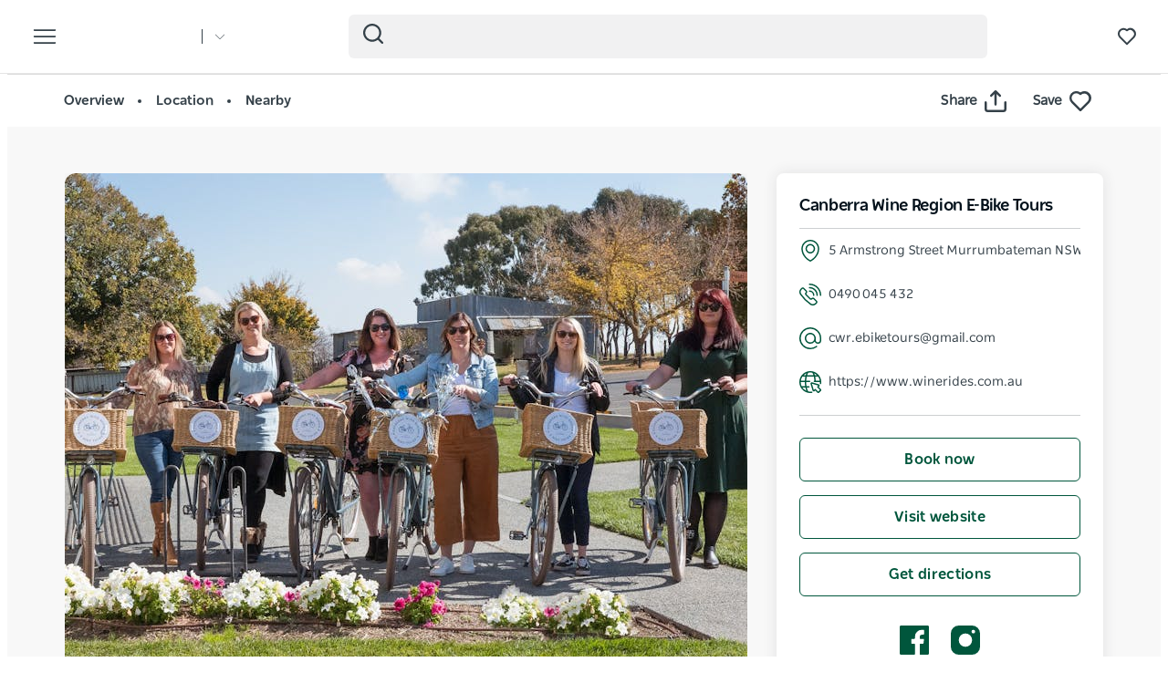

--- FILE ---
content_type: text/html; charset=UTF-8
request_url: https://www.visitnsw.com/things-to-do/tours/canberra-wine-region-e-bike-tours
body_size: 220334
content:
<!DOCTYPE html>
<html  lang="en-AU" dir="ltr" prefix="og: https://ogp.me/ns#">
<head>
  <meta charset="utf-8" />
<meta name="description" content="He likes bikes, she likes wine, and so Canberra Wine Region E-Bike Tours was born. Customise and control your own unique experience while rolling ef" />
<link rel="canonical" href="https://www.visitnsw.com/things-to-do/tours/canberra-wine-region-e-bike-tours" />
<meta name="robots" content="index, follow" />
<meta name="rights" content="Copyright © Destination NSW" />
<meta property="og:type" content="article" />
<meta property="og:url" content="https://www.visitnsw.com/things-to-do/tours/canberra-wine-region-e-bike-tours" />
<meta property="og:title" content="Canberra Wine Region E-Bike Tours" />
<meta property="og:description" content="He likes bikes, she likes wine, and so Canberra Wine Region E-Bike Tours was born. Customise and control your own unique experience while rolling ef" />
<meta property="og:image" content="https://assets.atdw-online.com.au/images/1e84fc6b2334694374237444257e8a8c.jpeg?rect=82%2C0%2C3301%2C2476&amp;w=2048&amp;h=1536&amp;rot=360&amp;q=eyJ0eXBlIjoibGlzdGluZyIsImxpc3RpbmdJZCI6IjYwM2VjMWMyNWY4ODVkNDg1NWE2MWU2OSIsImRpc3RyaWJ1dG9ySWQiOiI1NmIxZWI5MzQ0ZmVjYTNkZjJlMzIwYzgiLCJhcGlrZXlJZCI6IjU2YjFlZTU5MGNmMjEzYWQyMGRjNTgxOSJ9" />
<meta name="Generator" content="Drupal 10 (https://www.drupal.org)" />
<meta name="MobileOptimized" content="width" />
<meta name="HandheldFriendly" content="true" />
<script data-cfasync="false" type="text/javascript" id="vwoCode">window._vwo_code || (function() {
      var account_id=775903,
      version=2.0,
      settings_tolerance=2000,
      library_tolerance=2500,
      use_existing_jquery=false,
      hide_element='body',
      hide_element_style = 'opacity:0 !important;filter:alpha(opacity=0) !important;background:none !important',
      /* DO NOT EDIT BELOW THIS LINE */
      f=false,w=window,d=document,v=d.querySelector('#vwoCode'),cK='_vwo_'+account_id+'_settings',cc={};try{var c=JSON.parse(localStorage.getItem('_vwo_'+account_id+'_config'));cc=c&&typeof c==='object'?c:{}}catch(e){}var stT=cc.stT==='session'?w.sessionStorage:w.localStorage;code={use_existing_jquery:function(){return typeof use_existing_jquery!=='undefined'?use_existing_jquery:undefined},library_tolerance:function(){return typeof library_tolerance!=='undefined'?library_tolerance:undefined},settings_tolerance:function(){return cc.sT||settings_tolerance},hide_element_style:function(){return'{'+(cc.hES||hide_element_style)+'}'},hide_element:function(){return typeof cc.hE==='string'?cc.hE:hide_element},getVersion:function(){return version},finish:function(){if(!f){f=true;var e=d.getElementById('_vis_opt_path_hides');if(e)e.parentNode.removeChild(e)}},finished:function(){return f},load:function(e){var t=this.getSettings(),n=d.createElement('script'),i=this;if(t){n.textContent=t;d.getElementsByTagName('head')[0].appendChild(n);if(!w.VWO||VWO.caE){stT.removeItem(cK);i.load(e)}}else{n.fetchPriority='high';n.src=e;n.type='text/javascript';n.onerror=function(){_vwo_code.finish()};d.getElementsByTagName('head')[0].appendChild(n)}},getSettings:function(){try{var e=stT.getItem(cK);if(!e){return}e=JSON.parse(e);if(Date.now()>e.e){stT.removeItem(cK);return}return e.s}catch(e){return}},init:function(){if(d.URL.indexOf('__vwo_disable__')>-1)return;var e=this.settings_tolerance();w._vwo_settings_timer=setTimeout(function(){_vwo_code.finish();stT.removeItem(cK)},e);var t=d.currentScript,n=d.createElement('style'),i=this.hide_element(),r=t&&!t.async&&i?i+this.hide_element_style():'',c=d.getElementsByTagName('head')[0];n.setAttribute('id','_vis_opt_path_hides');v&&n.setAttribute('nonce',v.nonce);n.setAttribute('type','text/css');if(n.styleSheet)n.styleSheet.cssText=r;else n.appendChild(d.createTextNode(r));c.appendChild(n);this.load('https://dev.visualwebsiteoptimizer.com/j.php?a='+account_id+'&u='+encodeURIComponent(d.URL)+'&vn='+version)}};w._vwo_code=code;code.init();})();</script>
<script>var dataLayer = [{"event":"_trackPageData","page":{"pageInfo":{"templateType":"default"},"category":{"primaryCategory":"atdw_entity"}},"location":{"region":["Country NSW"],"areas":["Yass Area"],"towns":["Murrumbateman"],"destination":"Murrumbateman"},"product":{"category":{"primaryCategory":"TOUR","subCategory1":"Adventure And Outdoors Tours","subCategory2":"Food And Wine Tours","subCategory3":"Walking And Biking Tours","subCategory4":"Customised","subCategory5":"Full Day"},"name":"Canberra Wine Region E-Bike Tours"},"DNSW_TEMPLATE_TYPE":"product_details","DNSW_PRODUCT":"canberra-wine-region-e-bike-tours","DNSW_CATEGORY":"TOUR","DNSW_CATEGORY-1":"Adventure And Outdoors Tours","DNSW_CATEGORY-2":"Food And Wine Tours","DNSW_CATEGORY-3":"Walking And Biking Tours","DNSW_CATEGORY-4":"Customised","DNSW_CATEGORY-5":"Full Day","DNSW_REGION":"Country NSW","DNSW_AREA":"Yass Area","DNSW_TOWN":"Murrumbateman","DNSW_MENU_SECTION":"product"}];</script>
<link rel="preload" href="https://www.visitnsw.com/afx_prid/2024.8.20.1/auth/als/p20248201.js?lcsid=14D7389B-E953-4FEB-A4C4-E3349E16775C" as="script" />
<script>var afx_start = Date.now();</script>
<script src="https://www.visitnsw.com/afx_prid/2024.8.20.1/auth/als/p20248201.js?lcsid=14D7389B-E953-4FEB-A4C4-E3349E16775C" importance="high"></script>
<meta name="viewport" content="width=device-width, initial-scale=1, viewport-fit=cover" />
<meta name="referrer" content="unsafe-url" />
<meta name="robots" content="unavailable_after: Wednesday, 04-Nov-26 23:59:00 AEDT" />
<link rel="icon" href="/favicon-16x16.png" type="image/png" />
<link rel="alternate" type="application/rss+xml" href="/articles.xml" />
<link rel="alternate" hreflang="en-AU" href="https://www.visitnsw.com/things-to-do/tours/canberra-wine-region-e-bike-tours" />
<link rel="alternate" hreflang="x-default" href="https://www.visitnsw.com/things-to-do/tours/canberra-wine-region-e-bike-tours" />
<link rel="alternate" hreflang="ja" href="https://www.visitnsw.com/jp/things-to-do/tours/canberra-wine-region-e-bike-tours" />
<link rel="alternate" hreflang="ko" href="https://www.visitnsw.com/kr/things-to-do/tours/canberra-wine-region-e-bike-tours" />
<link rel="alternate" hreflang="zh-hant-hk" href="https://www.visitnsw.com/hk/things-to-do/tours/canberra-wine-region-e-bike-tours" />
<link rel="alternate" hreflang="zh-hans" href="https://www.visitnsw.com/cn/things-to-do/tours/canberra-wine-region-e-bike-tours" />
<link rel="alternate" hreflang="de" href="https://www.visitnsw.com/de/things-to-do/tours/canberra-wine-region-e-bike-tours" />
<script>window.a2a_config=window.a2a_config||{};a2a_config.callbacks=[];a2a_config.overlays=[];a2a_config.templates={};a2a_config.icon_color = "#fafafa,#484848";
a2a_config.num_services = 4;
a2a_config.prioritize = [ 'facebook', 'twitter', 'pinterest', 'copy_link', ];
a2a_config.onclick = 1;
a2a_config.orientation = "down";</script>
<style>body .a2a_menu {
	border-radius: 10px;
	background: #fafafa;
	color: #484848;
	border: 1px solid #b9b9b9;
 box-shadow: 0 2px 10px 0 rgba(0, 0, 0, 0.2);
}

body .a2a_menu.a2a_mini {
width: 128px;
    min-width: 128px;
padding: 16px 14px;
    margin-top: 15px;
}

@media (min-width: 768px) {
body .a2a_menu.a2a_mini {
width: 133px;
    min-width: 133px;
padding: 16px 28px;
}
}

body .a2a_full_services .a2a_i {
border: 0;
}

body a.a2a_i .a2a_svg {
    margin: 0 20px 0 0;
}

span.a2a_s_link#a2a_copy_link_icon,
span.a2a_w_link#a2a_copy_link_icon {
	background-size: 48px;
	border-radius: 0;
	display: inline-block;
	height: 48px;
	left: 0;
	line-height: 48px;
	margin: 0 3px 0 0;
	position: absolute;
	vertical-align: top;
	width: 48px
}


@media (prefers-color-scheme:dark) {
	body .a2a_menu a,
	body .a2a_menu a.a2a_i,
	body .a2a_menu a.a2a_i:visited,
	body .a2a_menu a.a2a_more,
	i.a2a_i {
		border-color: #fafafa!important;
		color: #484848!important;
border: 0;
	}
	body .a2a_menu a.a2a_i:active,
	body .a2a_menu a.a2a_i:focus,
	body .a2a_menu a.a2a_i:hover {
		border-color: #fafafa!important;
		background-color: #fafafa!important
	}

	body .a2a_menu a.a2a_more:active,
	body .a2a_menu a.a2a_more:focus,
	body .a2a_menu a.a2a_more:hover {
border-color: #fafafa!important;
		background-color: #fafafa!important;
 border-top: 1px solid #707070 !important;
}
	body .a2a_menu {
		background-color: #fafafa !important;
		border-color: #fafafa !important;
	}
	body .a2a_menu_find {
		color: #484848 !important
	}
	body .a2a_menu span.a2a_s_find svg {
		background-color: transparent !important
	}
	body .a2a_menu span.a2a_s_find svg path {
		fill: #484848 !important
	}
}

body .a2a_menu_find_container {
background: transparent !important;
border: 1px solid #cccccc !important;}
body .a2a_menu a {
	text-decoration: none;
	line-height: 24px;
	height: auto;
	width: auto;
	outline: 0;
  font-family: Poppins !important;
  font-size: 14px;
  font-weight: 500;
  font-stretch: normal;
  font-style: normal;
  letter-spacing: normal;
  text-align: left;
  color: #484848;
width:100%;
background-color: #fafafa!important;
border:0;
    padding: 6px 0;
}
@media (min-width: 768px) {
body .a2a_menu a {font-size: 16px;}
}

body .a2a_menu a.a2a_more {
	color: #484848;
    border-top: 1px solid #707070 !important;
    margin-top: 15px;
padding:0;
    padding-top: 15px;
    text-align: center;
}

body .a2a_menu a.a2a_i:active,
body .a2a_menu a.a2a_i:focus,
body .a2a_menu a.a2a_i:hover,
body .a2a_menu a.a2a_more:active,
body .a2a_menu a.a2a_more:focus,
body .a2a_menu a.a2a_more:hover {
	color: #2A2A2A;
	border-color: #EEE;
	border-style: solid;
	background-color: #EEE;
	text-decoration: none
}
div.a2a_full_footer {
display:none !important;
}</style>

    <title>Canberra Wine Region E-Bike Tours | NSW Holidays &amp; Accommodation, Things to Do, Attractions and Events</title>
    <meta name="application-name" content="VisitNSW.com">
    <meta name="apple-mobile-web-app-title" content="VisitNSW.com">
    <meta name="applicable-device" content="pc,mobile" />
    <link rel="apple-touch-icon" sizes="180x180" href="/themes/custom/visitnsw_dnsw_boostrap/apple-touch-icon.png">
    <link rel="icon" type="image/png" sizes="32x32" href="/themes/custom/visitnsw_dnsw_boostrap/favicon-32x32.png">
    <link rel="icon" type="image/png" sizes="16x16" href="/themes/custom/visitnsw_dnsw_boostrap/favicon-16x16.png">
    <link rel="manifest" href="/themes/custom/visitnsw_dnsw_boostrap/site.webmanifest">
    <link rel="mask-icon" href="/themes/custom/visitnsw_dnsw_boostrap/safari-pinned-tab.svg" color="#00563c">
    <link rel="shortcut icon" href="/themes/custom/visitnsw_dnsw_boostrap/favicon.ico">
    <meta name="msapplication-TileColor" content="#00563c">
    <meta name="msapplication-config" content="/themes/custom/visitnsw_dnsw_boostrap/browserconfig.xml">
    <meta name="theme-color" content="#ffffff">


    <style id="critical-css">h1{font-size:2em;margin:.67em 0}.breadcrumb{padding:8px 15px;margin-bottom:20px;list-style:none;background-color:#f5f5f5;border-radius:4px}@-ms-viewport{width:device-width}.breadcrumb-wrapper{margin-bottom:10px;position:relative}.breadcrumb{background:rgba(0,0,0,0);color:var(--primary-color);display:block;font-size:1.1rem;line-height:16px;margin-bottom:0;padding:10px 0;position:relative;text-transform:uppercase;width:100%}.breadcrumb a{color:#354149;text-decoration:none}h1,h3,h4{color:#03111b;font-family:NSWSans-Bold,"Helvetica Neue",helvetica,sans-serif;font-style:normal;font-weight:700;letter-spacing:0;line-height:120%}h1,h3{margin-bottom:10px;margin-top:20px}h1{border:0;font-size:32px;line-height:125%}.page-node-type-atdw-entity h1{margin-top:0}.btn{align-items:center;border:1px solid var(--primary-color);border-radius:6px;box-shadow:none;display:flex;flex-direction:row;font-family:NSWSans-Bold,"Helvetica Neue",helvetica,sans-serif;font-size:16px;font-weight:700;height:48px;justify-content:center;letter-spacing:.02em;line-height:1;margin:0 0 6px;max-width:fit-content;outline-style:none;padding:0 16px;text-decoration:none;text-transform:none;text-align:center;align-items:center;border:1px solid var(--primary-color);border-radius:6px;box-shadow:none;display:flex;flex-direction:row;font-family:NSWSans-Bold,"Helvetica Neue",helvetica,sans-serif;font-size:16px;font-weight:700;height:48px;justify-content:center;letter-spacing:.02em;line-height:1;margin:0 0 6px;max-width:fit-content;outline-style:none;padding:0 16px;text-decoration:none;text-transform:none;text-align:center}.btn{background:var(--primary-color);color:#fff}.btn__language.filters__button .icon__earth{display:none;height:16px;margin-right:8px;width:16px}.filters__button .icon{fill:#4f585f;margin-left:0}.product__content{padding-left:0;padding-right:0}.product__content .breadcrumb-wrapper{margin:20px -15px 24px}.product__content .breadcrumb-wrapper .container{width:100%}.product__content .breadcrumb-wrapper .breadcrumb a{color:var(--primary-color)}.clearfix::after{display:table;clear:both;content:""}.hidden{display:none}.visually-hidden{position:absolute!important;overflow:hidden;clip:rect(1px,1px,1px,1px);width:1px;height:1px;word-wrap:normal}.addtoany_list{display:inline;line-height:16px}.addtoany_list a>span,.addtoany_list>a{vertical-align:middle}.addtoany_list>a{border:0;display:inline-block;font-size:16px;padding:0 4px}.addtoany_list.a2a_kit_size_32>a{font-size:32px}.addtoany_list a span{display:inline-block;float:none}.addtoany_list.a2a_kit_size_32 a>span{border-radius:4px;height:32px;line-height:32px;opacity:1;width:32px}html{font-family:sans-serif;-ms-text-size-adjust:100%;-webkit-text-size-adjust:100%}body{margin:0}article,aside,header,nav,section{display:block}a{background-color:rgba(0,0,0,0)}img{border:0}svg:not(:root){overflow:hidden}button,input{color:inherit;font:inherit;margin:0}button{overflow:visible}button{text-transform:none}button{-webkit-appearance:button}button::-moz-focus-inner,input::-moz-focus-inner{border:0;padding:0}input{line-height:normal}input[type=search]{-webkit-appearance:textfield;box-sizing:content-box}input[type=search]::-webkit-search-cancel-button,input[type=search]::-webkit-search-decoration{-webkit-appearance:none}*{-webkit-box-sizing:border-box;-moz-box-sizing:border-box;box-sizing:border-box}:after,:before{-webkit-box-sizing:border-box;-moz-box-sizing:border-box;box-sizing:border-box}html{font-size:10px}body{font-family:"Helvetica Neue",Helvetica,Arial,sans-serif;font-size:14px;line-height:1.428571429;color:#333;background-color:#fff}button,input{font-family:inherit;font-size:inherit;line-height:inherit}a{color:rgb(51.4340909091,122.2772727273,183.4159090909);text-decoration:none}img{vertical-align:middle}.img-responsive{display:block;max-width:100%;height:auto}.sr-only{position:absolute;width:1px;height:1px;margin:-1px;padding:0;overflow:hidden;clip:rect(0,0,0,0);border:0}.container{margin-right:auto;margin-left:auto;padding-left:15px;padding-right:15px}.container:after,.container:before{content:" ";display:table}.container:after{clear:both}input[type=search]{-webkit-box-sizing:border-box;-moz-box-sizing:border-box;box-sizing:border-box}input[type=search]{-webkit-appearance:none}.btn{display:inline-block;margin-bottom:0;font-weight:400;text-align:center;vertical-align:middle;touch-action:manipulation;border:1px solid transparent;white-space:nowrap;padding:6px 12px;font-size:14px;line-height:1.428571429;border-radius:4px}.navbar{position:relative;min-height:50px;margin-bottom:20px;border:1px solid transparent}.navbar:after,.navbar:before{content:" ";display:table}.navbar:after{clear:both}.navbar-header:after,.navbar-header:before{content:" ";display:table}.navbar-header:after{clear:both}.navbar-collapse{overflow-x:visible;padding-right:15px;padding-left:15px;border-top:1px solid transparent;box-shadow:inset 0 1px 0 hsla(0,0%,100%,.1);-webkit-overflow-scrolling:touch}.navbar-collapse:after,.navbar-collapse:before{content:" ";display:table}.navbar-collapse:after{clear:both}.navbar-toggle{position:relative;float:right;margin-right:15px;padding:9px 10px;margin-top:8px;margin-bottom:8px;background-color:rgba(0,0,0,0);border:1px solid transparent;border-radius:4px}.breadcrumb>li{display:inline-block}.breadcrumb>li+li:before{content:"/ ";padding:0 5px;color:#ccc}.breadcrumb>.active{color:hsl(0,0%,46.7%)}.clearfix:after,.clearfix:before{content:" ";display:table}.clearfix:after{clear:both}.hidden{display:none!important}.visible-xs-block{display:none!important}.wrapper{display:flow-root;height:100%;overflow:clip;width:100%}.visually-hidden{display:none}.breadcrumb .active{color:var(--primary-color-80)}.breadcrumb li+li::before{color:var(--primary-color);padding:0}body{color:#354149;font-family:NSWSans-Regular,"Helvetica Neue",helvetica,sans-serif;font-size:18px;font-weight:100;line-height:1.66}a{color:#354149}.grid{display:grid;grid-template-columns:repeat(12,1fr);gap:16px}.col-4{grid-column:span 4}.col-8{grid-column:span 8}.col-12{grid-column:span 12}html{-moz-osx-font-smoothing:grayscale;-webkit-font-smoothing:antialiased;text-rendering:optimizelegibility}h3,h4{color:#03111b;font-family:NSWSans-Bold,"Helvetica Neue",helvetica,sans-serif;font-style:normal;font-weight:700;letter-spacing:0;line-height:120%}h3{margin-bottom:10px;margin-top:20px}h3{font-size:24px;margin-top:0}h4{font-size:20px}p{margin:0 0 10px}.btn,.button{align-items:center;border:1px solid var(--primary-color);border-radius:6px;box-shadow:none;display:flex;flex-direction:row;font-family:NSWSans-Bold,"Helvetica Neue",helvetica,sans-serif;font-size:16px;font-weight:700;height:48px;justify-content:center;letter-spacing:.02em;line-height:1;margin:0 0 6px;max-width:fit-content;outline-style:none;padding:0 16px;text-decoration:none;text-transform:none;text-align:center;align-items:center;border:1px solid var(--primary-color);border-radius:6px;box-shadow:none;display:flex;flex-direction:row;font-family:NSWSans-Bold,"Helvetica Neue",helvetica,sans-serif;font-size:16px;font-weight:700;height:48px;justify-content:center;letter-spacing:.02em;line-height:1;margin:0 0 6px;max-width:fit-content;outline-style:none;padding:0 16px;text-decoration:none;text-transform:none;text-align:center}.btn,.button{background:var(--primary-color);color:#fff}.btn__white-bg{align-items:center;border:1px solid var(--primary-color);border-radius:6px;box-shadow:none;display:flex;flex-direction:row;font-family:NSWSans-Bold,"Helvetica Neue",helvetica,sans-serif;font-size:16px;font-weight:700;height:48px;justify-content:center;letter-spacing:.02em;line-height:1;margin:0 0 6px;max-width:fit-content;outline-style:none;padding:0 16px;text-decoration:none;text-transform:none;text-align:center;align-items:center;border:1px solid var(--primary-color);border-radius:6px;box-shadow:none;display:flex;flex-direction:row;font-family:NSWSans-Bold,"Helvetica Neue",helvetica,sans-serif;font-size:16px;font-weight:700;height:48px;justify-content:center;letter-spacing:.02em;line-height:1;margin:0 0 6px;max-width:fit-content;outline-style:none;padding:0 16px;text-decoration:none;text-transform:none;text-align:center}.btn__white-bg{background:#fff;border-color:#fff;color:#03111b}.btn__white-bg .icon__wrapper{display:inline-block;margin-left:8px}.btn__no-bg{align-items:center;border:1px solid var(--primary-color);border-radius:6px;box-shadow:none;display:flex;flex-direction:row;font-family:NSWSans-Bold,"Helvetica Neue",helvetica,sans-serif;font-size:16px;font-weight:700;height:48px;justify-content:center;letter-spacing:.02em;line-height:1;margin:0 0 6px;max-width:fit-content;outline-style:none;padding:0 16px;text-decoration:none;text-transform:none;text-align:center;align-items:center;border:1px solid var(--primary-color);border-radius:6px;box-shadow:none;display:flex;flex-direction:row;font-family:NSWSans-Bold,"Helvetica Neue",helvetica,sans-serif;font-size:16px;font-weight:700;height:48px;justify-content:center;letter-spacing:.02em;line-height:1;margin:0 0 6px;max-width:fit-content;outline-style:none;padding:0 16px;text-decoration:none;text-transform:none;text-align:center}.btn__no-bg{background:#fff;border:1px solid var(--primary-color);color:var(--primary-color)}.btn__text{align-items:center;border:1px solid var(--primary-color);border-radius:6px;box-shadow:none;display:flex;flex-direction:row;font-family:NSWSans-Bold,"Helvetica Neue",helvetica,sans-serif;font-size:16px;font-weight:700;height:48px;justify-content:center;letter-spacing:.02em;line-height:1;margin:0 0 6px;max-width:fit-content;outline-style:none;padding:0 16px;text-decoration:none;text-transform:none;text-align:center;align-items:center;border:1px solid var(--primary-color);border-radius:6px;box-shadow:none;display:flex;flex-direction:row;font-family:NSWSans-Bold,"Helvetica Neue",helvetica,sans-serif;font-size:16px;font-weight:700;height:48px;justify-content:center;letter-spacing:.02em;line-height:1;margin:0 0 6px;max-width:fit-content;outline-style:none;padding:0 16px;text-decoration:none;text-transform:none;text-align:center}.btn__text{background:rgba(0,0,0,0);border:0;color:var(--primary-color);justify-content:flex-start;padding:0}.btn__product-page{margin-bottom:15px;margin-top:0}.btn_read-more{margin-top:24px}.read__span{align-items:center;justify-content:center;padding-right:26px;position:relative}.read__span::after,.read__span::before{background:var(--primary-color);border-radius:1px;content:"";height:9.67px;position:absolute;width:1.93px}.read__span::before{right:6px;top:5px}.read__span::after{right:0;top:5px}.btn_read-more[aria-expanded=false] .read__less{display:none}.btn_read-more[aria-expanded=false] .read__more{display:flex}.btn_read-more[aria-expanded=false] .read__more::before{transform:rotate(-45deg)}.btn_read-more[aria-expanded=false] .read__more::after{transform:rotate(45deg)}.btn__product-page-mobile{align-items:center;color:#fff;display:flex;flex-basis:0;flex-flow:column;flex-grow:1;font-size:14px;font-weight:700;justify-content:center;padding:22px 5px;text-align:center}.btn__product-page-mobile .icon{fill:#fff;max-height:24px;max-width:24px}.navbar-toggle{display:block}.navbar-collapse{display:none!important}.mega__menu{border:0;border-radius:0;margin-bottom:0;padding:16px 24px;position:absolute;width:100%;z-index:90}.navbar-header{align-items:center;display:flex;float:none;width:100%}.top__wrapper{align-items:center;display:flex;flex-grow:1;justify-content:flex-end;margin-right:0}.nav__wrapper{border-top:0;box-shadow:0 0 0;height:auto!important;padding-left:0;padding-right:0;width:100%}.dnsw__logo{align-items:self-start;display:flex;filter:brightness(0) invert(1);height:19px;width:140px}.search-placeholder{align-items:flex-end;display:flex;fill:#fff;height:24px}.search-placeholder .icon__wrapper{line-height:1}.search-placeholder .icon{height:20px;width:20px}#search-box--header{margin-left:15px;position:relative}.social__networks-megamenu{align-items:center;display:none;justify-content:space-between;margin-top:90px;order:6;width:160px}.navbar-toggle{background:rgba(0,0,0,0)!important;border:0;border-radius:0;float:none;height:28px;line-height:1;margin-bottom:0;margin-right:16px;margin-top:0;padding:0;z-index:10}.navbar-toggle .icon__open{fill:#fff;height:28px;width:28px}.navbar-toggle .icon__close{display:none;fill:#231f20}.navbar__mainmenu{list-style:none;margin:68px 0 -15px;padding:0}.navbar__mainmenu-label-wrapper{align-items:center;display:flex;justify-content:space-between}.navbar__mainmenu-links-image{display:none}.navbar__mainmenu-links-image .wrapper__image-menu-content{display:none}.navbar__mainmenu-label{align-items:center;background:rgba(0,0,0,0);border:0;color:#354149;display:flex;font-family:NSWSans-Bold,"Helvetica Neue",helvetica,sans-serif;font-size:24px;font-weight:600;justify-content:space-between;letter-spacing:-.25px;line-height:1.33;padding:12px 27px;text-decoration:none;width:100%}.navbar__mainmenu-label .icon{fill:#c7cac8}.navbar__mainmenu-links{display:none;list-style:none}.navbar__mainmenu-links .wrapper__tile-mega{align-items:center;border-bottom:1px solid #d9d9d9;color:#03111b;display:flex;font-family:NSWSans-Bold,"Helvetica Neue",helvetica,sans-serif;font-size:20px;letter-spacing:.01em;line-height:24px;margin:0;padding:20px 0;text-decoration:none}.navbar__mainmenu-links .wrapper__tile-mega .icon__wrapper:last-of-type{opacity:0;transform:translateX(-60px)}.navbar__mainmenu-links .wrapper__tile-mega .icon{fill:#81888d;height:10px;margin-right:12px;width:10px}.navbar__mainmenu-links .wrapper__tile-mega-full{flex-direction:row-reverse;font-size:18px;line-height:26px;padding:8px 0}.navbar__mainmenu-links .wrapper__tile-mega-full .wrapper__image-menu-second{display:none}.wrapper__content-menu{display:flex;flex-direction:column;margin-left:16px;width:100%}.wrapper__image-menu{width:90%}.wrapper__image-menu .menu__image{border-radius:6px;overflow:hidden;position:relative}.wrapper__tile-sub-heading-menu{color:#354149;font-family:NSWSans-Regular,"Helvetica Neue",helvetica,sans-serif;font-size:14px;font-weight:700;line-height:120%}.navbar__see-all{color:#354149;display:none;flex-shrink:0;font-size:15px;font-weight:700;min-width:79px}.navbar__see-all .icon{fill:#81888d;height:10px;margin-left:12px;margin-right:0;width:10px}body:not(.offcanvas-stop-scrolling) .block-search{order:4}.crosssite-links{display:flex;flex-direction:column;padding-top:36px}.crosssite-links-main{font-size:16px;font-weight:700;line-height:19px;padding-bottom:10px}.crosssite-links-main .icon{height:14px;margin-left:10px;width:14px}.crosssite-links-small{color:#354149;font-size:14px;font-weight:400;line-height:17px}.navbar__mainmenu-links-wrapper{opacity:0}.brand__logo{display:none}.slick_slider-gallery-section{overflow:hidden}.product__multimedia .slick_slider-gallery-section{box-shadow:0 7px 15px 0 rgba(48,49,51,.16)}.slick_slider-gallery-section img{width:100%}.region-footer nav .icon__footer-menu{height:14px;margin-right:5px;width:14px}:root{--gap:6px;--gap-large:16px}.block-escape-subscribe-nav-button{background:var(--primary-color);bottom:-300px;display:none;left:0;padding:20px;position:fixed;right:0;width:100%;z-index:12}.newsletter__popup-close{align-items:center;display:flex;justify-content:flex-end;margin-left:auto;margin-right:auto;position:absolute;right:24px}.newsletter__popup-close button{background:rgba(0,0,0,0);border:0;height:20px;padding:0;width:20px}.newsletter__popup-close .icon{fill:#fff;height:14px;width:14px}.newsletter__popup{align-items:flex-start;color:#fff;display:flex;flex-direction:column;gap:12px;justify-content:space-between}.newsletter__popup h4{color:#fff;font-size:20px;font-style:normal;font-weight:700;line-height:120%;margin-bottom:12px;margin-top:0;width:calc(100% - 20px)}.newsletter__popup p{font-size:16px;font-style:normal;font-weight:400;line-height:24px;margin-bottom:0}.newsletter__popup .newsletter__popup-button{width:100%}.newsletter__popup .btn{align-items:center;border:1px solid transparent;color:var(--primary-color);gap:8px;height:42px;justify-content:center;line-height:16px;margin-bottom:0;min-width:100%;padding:16px 24px;width:100%}.newsletter__popup .btn .icon__wrapper{display:flex;line-height:1;margin-left:0}.newsletter__popup .btn .icon{fill:transparent;height:16px;stroke:var(--primary-color);width:16px}.atdw_tracking{border:0;position:absolute}.product__navigation{background:#fff;border-bottom:1px solid #f8f8f8;border-top:1px solid #ddd;padding:8px 0;position:relative}.product__navigation a{color:#354149;content:"";font-family:NSWSans-Bold,"Helvetica Neue",helvetica,sans-serif;font-size:13px;font-weight:600}.product__navigation a::after{background:#354149;border-radius:50%;content:"";display:inline-block;height:3px;margin:0 2px 0 5px;vertical-align:middle;width:3px}.product__navigation a:last-of-type::after{display:none}.product__navigation-wrapper{align-items:center;display:flex;justify-content:space-between}.product__navigation-actions{align-items:center;display:flex}.product__media-wrapper{margin-left:-30px;margin-right:-30px}.product__content .breadcrumb-wrapper .breadcrumb .active{display:none!important}.product__contact-info-btns{margin-bottom:45px}.btn__product-page{max-width:100%}.product__label-accordion .icon{height:14px;width:14px}.product__sidebar{display:none}.product__sidebar-title{border-bottom:1px solid #cdcfd1;font-size:18px;letter-spacing:-.3px;line-height:1.33;margin-bottom:12px;padding-bottom:12px}.product__sidebar-inner{background:#fff;border-radius:8px;box-shadow:0 0 16px 0 rgba(48,49,51,.11);padding:25px}.product__multimedia{width:100%}.product__item{font-size:14px;line-height:24px;margin-bottom:16px;text-align:left}.product__item a{color:#354149;display:flex;overflow:hidden;text-decoration:none;text-overflow:ellipsis;white-space:nowrap}.product__item .icon__wrapper{display:inline-block;margin-right:8px}.product__item .icon__wrapper .icon{height:24px;width:24px}.product__description .btn_read-more{margin-top:0;max-width:153px}.product__call-to-action-mobile{margin:0 -15px;width:100%}.product__call-to-action-desktop{border-top:1px solid #cdcfd1;padding-top:24px}.mobile-sticky-buttons{bottom:0;display:none;opacity:0;position:fixed;z-index:11}.cta__btn-check-price,.cta__buttons,.cta__with-price{align-items:center;display:flex;justify-content:center;width:100%}.cta__buttons{background:var(--primary-color)}.cta__btn-check-price,.cta__with-price{border-top:1px solid #c7cac8;background:#fff;display:none;gap:20px;padding:16px}.icon__blue{fill:var(--primary-color);height:24px;max-width:24px}.icon__black{fill:#354149}.icon--icon-share{fill:#fff;height:24px;width:24px}input{appearance:none;background:#fcfcfc;border:0;border-bottom:1px solid #e0e0e0;box-shadow:none;color:#354149;font-family:NSWSans-Bold,"Helvetica Neue",helvetica,sans-serif;font-size:1.2rem;height:44px;line-height:1.5;margin:0 0 10px;padding:5px 15px;vertical-align:middle;width:100%}.icon{display:inline-block;height:20px;width:20px}::placeholder{color:#888;font-style:italic;opacity:1}.favourite__wrapper{font-size:15px;font-weight:600;margin-left:16px}.nav__favourites{margin-left:14px;margin-right:0;order:5}.addtoany_list{line-height:1!important}.addtoany_list-title{border-radius:0!important;color:#354149;font-family:NSWSans-Regular,"Helvetica Neue",helvetica,sans-serif;font-size:15px;font-weight:600;height:auto!important;line-height:1!important;margin-right:8px;width:fit-content!important}.addtoany_share{font-size:inherit!important}.addtoany_share .icon__wrapper{border-radius:0!important;height:24px!important;line-height:1!important;width:24px!important}.addtoany_share .icon--icon-share{height:24px;width:24px}.product__navigation-actions .icon--icon-share{fill:#354149}.breadcrumb .active{color:var(--primary-color)}.website__brand{align-items:center;display:flex;margin-right:auto;width:160px}.website__switcher{background:#fff;border-radius:0 0 6px 6px;box-shadow:0 10px 10px rgba(0,0,0,.2);display:none;left:0;max-width:375px;opacity:0;padding:14px;position:absolute;top:61px}.website__switcher-content{align-items:center;display:flex;justify-content:center}.website__switcher-image{width:160px}.website__switcher-image img{border-radius:3px}.website__switcher-text{font-size:14px;font-weight:700;line-height:125%;padding:0 17px;width:calc(100% - 160px)}.website__switcher-text .field--name-field-link{font-weight:400;margin-top:10px}.website__switcher-btn{align-items:center;display:flex;justify-content:center}.website__switcher-btn::before{background:#fff;color:#fff;content:"";height:16px;margin-left:14px;width:1px}.page-node-type-atdw-entity .website__switcher-btn::before{background:#354149;color:#354149}.website__switcher-btn .icon{fill:#fff;height:10px;margin-left:14px;width:10px}.page-node-type-atdw-entity .website__switcher-btn .icon{fill:#354149}.opensearch__box-form{display:none;padding:0;position:relative;z-index:1}.opensearch__box-input{background:#f4f4f4;border:0;border-radius:6px;box-shadow:none;color:#354149;font-family:NSWSans-Regular,"Helvetica Neue",helvetica,sans-serif;font-size:16px;font-style:normal;font-weight:400;height:48px;line-height:1;margin-bottom:0;padding:5px 45px}.opensearch__box-submit{background:rgba(0,0,0,0);border:0;height:22px;left:16px;padding:0;position:absolute;top:10px;width:22px}.opensearch__box-submit .icon{fill:#354149;height:22px;width:22px}body{font-family:NSWSans-Regular,"Helvetica Neue",helvetica,sans-serif;font-size:16px;font-style:normal;font-weight:400;letter-spacing:0;line-height:160%}a{color:var(--primary-color)}body{--primary-color:#115ac1;--primary-color-hover:#0041a7;--primary-color-80:#cfdef3;--secondary-color:#00d2e4;--secondary-color-50:#80e9f2;--rating-color:#fff;--rating-background:#00aa6c;--btn-box-shadow:rgba(17,90,193,0.2)}body.visitnsw{--primary-color:#00563c;--primary-color-hover:#003d23;--primary-color-80:#ccddd8;--secondary-color:#00b570;--secondary-color-50:#80dab8;--btn-box-shadow:rgba(0,86,60,0.2)}.dnsw__logo img{height:auto;width:116px}
</style>
<link rel="stylesheet" media="print" href="/sites/visitnsw/files/css/css_4hA4gzQGIF55Vryw0x7EJtGgmnEFOwKly5RNHlhUUdQ.css?delta=0&amp;language=en-AU&amp;theme=visitnsw_dnsw_bootstrap&amp;include=eJx9i1EKwzAMQy8UkiMVt3ZLWBIHy13I7beOfW1jP0JI7xGzK7WZ6F3ibto8bGqS2M5OJXbTwwQI3DCWVdXhRj3tT_B7NKoy1G6BtQo8b8sHgZK3P6_PktsRMOFS00qQcM8ykF4Zq_JZrgnZL_O3_gBHQFZ-" data-onload-media="all" onload="this.onload=null;this.media=this.dataset.onloadMedia" />
<noscript><link rel="stylesheet" media="all" href="/sites/visitnsw/files/css/css_4hA4gzQGIF55Vryw0x7EJtGgmnEFOwKly5RNHlhUUdQ.css?delta=0&amp;language=en-AU&amp;theme=visitnsw_dnsw_bootstrap&amp;include=eJx9i1EKwzAMQy8UkiMVt3ZLWBIHy13I7beOfW1jP0JI7xGzK7WZ6F3ibto8bGqS2M5OJXbTwwQI3DCWVdXhRj3tT_B7NKoy1G6BtQo8b8sHgZK3P6_PktsRMOFS00qQcM8ykF4Zq_JZrgnZL_O3_gBHQFZ-" />
</noscript><link rel="stylesheet" media="print" href="/sites/visitnsw/files/css/css_4zvdBfouCbcR63bbxeWksTrof18wg4Yfdpg-ikPdCII.css?delta=1&amp;language=en-AU&amp;theme=visitnsw_dnsw_bootstrap&amp;include=eJx9i1EKwzAMQy8UkiMVt3ZLWBIHy13I7beOfW1jP0JI7xGzK7WZ6F3ibto8bGqS2M5OJXbTwwQI3DCWVdXhRj3tT_B7NKoy1G6BtQo8b8sHgZK3P6_PktsRMOFS00qQcM8ykF4Zq_JZrgnZL_O3_gBHQFZ-" data-onload-media="all" onload="this.onload=null;this.media=this.dataset.onloadMedia" />
<noscript><link rel="stylesheet" media="all" href="/sites/visitnsw/files/css/css_4zvdBfouCbcR63bbxeWksTrof18wg4Yfdpg-ikPdCII.css?delta=1&amp;language=en-AU&amp;theme=visitnsw_dnsw_bootstrap&amp;include=eJx9i1EKwzAMQy8UkiMVt3ZLWBIHy13I7beOfW1jP0JI7xGzK7WZ6F3ibto8bGqS2M5OJXbTwwQI3DCWVdXhRj3tT_B7NKoy1G6BtQo8b8sHgZK3P6_PktsRMOFS00qQcM8ykF4Zq_JZrgnZL_O3_gBHQFZ-" />
</noscript><link rel="stylesheet" media="print" href="https://cdnjs.cloudflare.com/ajax/libs/slick-carousel/1.8.1/slick.min.css" integrity="sha512-yHknP1/AwR+yx26cB1y0cjvQUMvEa2PFzt1c9LlS4pRQ5NOTZFWbhBig+X9G9eYW/8m0/4OXNx8pxJ6z57x0dw==" crossorigin="anonymous" referrerpolicy="no-referrer" data-onload-media="all" onload="this.onload=null;this.media=this.dataset.onloadMedia" />
<noscript><link rel="stylesheet" media="all" href="https://cdnjs.cloudflare.com/ajax/libs/slick-carousel/1.8.1/slick.min.css" integrity="sha512-yHknP1/AwR+yx26cB1y0cjvQUMvEa2PFzt1c9LlS4pRQ5NOTZFWbhBig+X9G9eYW/8m0/4OXNx8pxJ6z57x0dw==" crossorigin="anonymous" referrerpolicy="no-referrer" />
</noscript><link rel="stylesheet" media="print" href="/sites/visitnsw/files/css/css_K_qFoq9bf_080Rw9iBZEetbpvGcVGP8AIR9_47mN_fw.css?delta=3&amp;language=en-AU&amp;theme=visitnsw_dnsw_bootstrap&amp;include=eJx9i1EKwzAMQy8UkiMVt3ZLWBIHy13I7beOfW1jP0JI7xGzK7WZ6F3ibto8bGqS2M5OJXbTwwQI3DCWVdXhRj3tT_B7NKoy1G6BtQo8b8sHgZK3P6_PktsRMOFS00qQcM8ykF4Zq_JZrgnZL_O3_gBHQFZ-" data-onload-media="all" onload="this.onload=null;this.media=this.dataset.onloadMedia" />
<noscript><link rel="stylesheet" media="all" href="/sites/visitnsw/files/css/css_K_qFoq9bf_080Rw9iBZEetbpvGcVGP8AIR9_47mN_fw.css?delta=3&amp;language=en-AU&amp;theme=visitnsw_dnsw_bootstrap&amp;include=eJx9i1EKwzAMQy8UkiMVt3ZLWBIHy13I7beOfW1jP0JI7xGzK7WZ6F3ibto8bGqS2M5OJXbTwwQI3DCWVdXhRj3tT_B7NKoy1G6BtQo8b8sHgZK3P6_PktsRMOFS00qQcM8ykF4Zq_JZrgnZL_O3_gBHQFZ-" />
</noscript>
      <script type="application/json" data-drupal-selector="drupal-settings-json">{"path":{"baseUrl":"\/","pathPrefix":"","currentPath":"node\/190816","currentPathIsAdmin":false,"isFront":false,"currentLanguage":"en-AU"},"pluralDelimiter":"\u0003","suppressDeprecationErrors":true,"gtag":{"tagId":"","consentMode":false,"otherIds":[],"events":[],"additionalConfigInfo":[]},"ajaxPageState":{"libraries":"[base64]","theme":"visitnsw_dnsw_bootstrap","theme_token":null},"ajaxTrustedUrl":[],"gtm":{"tagId":null,"settings":{"data_layer":"dataLayer","include_classes":false,"allowlist_classes":"google\nnonGooglePixels\nnonGoogleScripts\nnonGoogleIframes","blocklist_classes":"customScripts\ncustomPixels","include_environment":false,"environment_id":"","environment_token":""},"tagIds":["GTM-M3ZVGFW"]},"dnsw":{"nid":"190816","bundle":"atdw_entity","favouritesEnabled":true,"category":"Tour","categoryId":"TOUR","subCategory":["Adventure And Outdoors Tours","Food And Wine Tours","Walking And Biking Tours","Customised","Full Day"],"region":"Country NSW","area":"Yass Area","town":"Murrumbateman","productName":"Canberra Wine Region E-Bike Tours","productId":"603ec1c25f885d4855a61e69","sydneyPostcodes":["2000","2006","2007","2008","2009","2010","2011","2012","2015","2016","2017","2018","2019","2020","2021","2022","2023","2024","2025","2026","2027","2028","2029","2030","2031","2032","2033","2034","2035","2036","2037","2038","2039","2040","2041","2042","2043","2044","2045","2046","2047","2048","2049","2050","2060","2061","2062","2063","2064","2065","2066","2067","2068","2069","2070","2071","2072","2073","2074","2075","2076","2077","2079","2080","2081","2082","2083","2084","2085","2086","2087","2088","2089","2090","2092","2093","2094","2095","2096","2097","2099","2100","2101","2102","2103","2104","2105","2106","2107","2108","2110","2111","2112","2113","2114","2115","2116","2117","2118","2119","2120","2121","2122","2125","2126","2127","2128","2130","2131","2132","2133","2134","2135","2136","2137","2138","2140","2141","2142","2143","2144","2145","2146","2147","2148","2150","2151","2152","2153","2154","2155","2156","2157","2158","2159","2160","2161","2162","2163","2164","2165","2166","2167","2168","2170","2171","2172","2173","2174","2175","2176","2177","2178","2179","2190","2191","2192","2193","2194","2195","2196","2197","2198","2199","2200","2203","2204","2205","2206","2207","2208","2209","2210","2211","2212","2213","2214","2216","2217","2218","2219","2220","2221","2223","2224","2225","2226","2227","2228","2229","2230","2231","2232","2233","2234","2283","2311","2320","2321","2322","2323","2324","2325","2326","2327","2328","2329","2330","2333","2334","2335","2336","2337","2338","2339","2415","2420","2421","2422","2424","2429","2460","2469","2477","2484","2555","2556","2557","2558","2559","2560","2563","2564","2565","2566","2567","2568","2569","2570","2571","2572","2573","2574","2622","2640","2641","2642","2643","2644","2646","2647","2648","2650","2658","2659","2660","2710","2711","2712","2713","2714","2715","2717","2729","2731","2732","2733","2734","2735","2736","2737","2738","2739","2745","2747","2748","2749","2750","2752","2753","2754","2756","2757","2758","2759","2760","2761","2762","2763","2765","2766","2767","2768","2769","2770","2775","2777","2835","2850","3500","3501","3564","3579","3580","3584","3585","3638","3639","3644","3685","3687","3688","3690","3691","3730"],"icons_path":"\/themes\/custom\/dnsw_bootstrap\/images\/icons.svg?v=aa0d5cf64a06","currentSite":"visitnsw","search_api_id":"visitnsw:entity:node\/190816:en-AU","lat_lon":{"lat":-34.991121300000003,"lon":149.01856419999999}},"tealiumiq":{"tealiumiq":{"utagurl":"https:\/\/tags.visitnsw.com\/visitnsw\/prod\/utag.js","async":true,"utagData":{"page.pageInfo.templateType":"default","location.region":["Country NSW"],"location.area":["Yass Area"],"location.town":["Murrumbateman"],"location.destination":"Murrumbateman","page.category.primaryCategory":"atdw_entity","product.category.primaryCategory":"TOUR","product.category.subCategory1":"Adventure And Outdoors Tours","product.category.subCategory2":"Food And Wine Tours","product.category.subCategory3":"Walking And Biking Tours","product.category.subCategory4":"Customised","product.category.subCategory5":"Full Day","product.name":"Canberra Wine Region E-Bike Tours","tealium_event":"product_view"}}},"vwo":{"id":775903,"timeout_library":2500,"timeout_setting":2000,"usejquery":"false","testnull":null},"dnsw_language_selector":{"languages":{"en-AU":"","en":"en","en-IN":"in","en-NZ":"nz","en-gb":"uk","en-US":"us","en-SG":"sg","en-MY":"my","en-ID":"id","ja":"jp","ko":"kr","zh-hant-hk":"hk","zh-hant-tw":"tw","zh-hans":"cn","de":"de"},"defaultLanguage":"en-AU","markets":{"en-AU":{"name":"Australia","domain":"","language_homepage_path":"","language_url_override":""},"zh-hans":{"name":"\u4e2d\u56fd","domain":"","language_homepage_path":"\/cn","language_url_override":""},"de":{"name":"Deutschland","domain":"","language_homepage_path":"\/de","language_url_override":""},"zh-hant-hk":{"name":"\u9999\u6e2f","domain":"","language_homepage_path":"\/hk","language_url_override":""},"en-IN":{"name":"India","domain":"","language_homepage_path":"\/in","language_url_override":""},"en-ID":{"name":"Indonesia","domain":"","language_homepage_path":"\/id","language_url_override":""},"ja":{"name":"\u65e5\u672c","domain":"","language_homepage_path":"\/jp","language_url_override":""},"ko":{"name":"\ub300\ud55c\ubbfc\uad6d","domain":"","language_homepage_path":"\/kr","language_url_override":""},"en-MY":{"name":"Malaysia","domain":"","language_homepage_path":"\/my","language_url_override":""},"en-NZ":{"name":"New Zealand","domain":"","language_homepage_path":"\/nz","language_url_override":""},"en-SG":{"name":"Singapore","domain":"","language_homepage_path":"\/sg","language_url_override":""},"zh-hant-tw":{"name":"\u53f0\u7063","domain":"","language_homepage_path":"\/tw","language_url_override":""},"en-gb":{"name":"United Kingdom","domain":"","language_homepage_path":"\/uk","language_url_override":""},"en-US":{"name":"United States","domain":"","language_homepage_path":"\/us","language_url_override":""}}},"dnsw_translations":{"language_prefix_map":{"en-AU":"","en":"en","en-IN":"in","en-NZ":"nz","en-gb":"uk","en-US":"us","en-SG":"sg","en-MY":"my","en-ID":"id","ja":"jp","ko":"kr","zh-hant-hk":"hk","zh-hant-tw":"tw","zh-hans":"cn","de":"de"}},"bootstrap":{"forms_has_error_value_toggle":1},"journeyAttributes":{"journey_types":["32341","32346","32351","32356"],"journey_route_types":[],"journey_travel_types":[],"journey_difficulties":[]},"dnsw_search":{"fuzziness":"auto","current_site":"visitnsw","category_mapping":{"article":"Articles","destinations":"Destinations","things_to_do":"Things To Do","events":"Events","accommodation":"Accommodation"},"search_page":"\/search","image_sizes":{"suggested_search":{"width":400,"height":300}},"suggestions":{"title":"Start typing to see suggestions","keywords":[{"id":"visitnsw:entity:search_suggestion\/400036:en-AU","title":"Camping in NSW","url":"\/search?query=Camping in NSW","image":{"url":"https:\/\/www.visitnsw.com\/sites\/visitnsw\/files\/styles\/suggested_search\/public\/2022-02\/175019.jpg?itok=62gaGu4d","alt":"4WD camper on Stockon Beach, Port Stephens"},"category":"things_to_do"},{"id":"visitnsw:entity:search_suggestion\/400041:en-AU","title":"Merimbula and Sapphire Coast","url":"\/search?query=Merimbula and Sapphire Coast","image":{"url":"https:\/\/www.visitnsw.com\/sites\/visitnsw\/files\/styles\/suggested_search\/public\/2017-10\/Bittangabee%20Bay-%20Ben%20Boyd%20National%20Park-%20Photo-%20John%20Spencer.jpg?itok=5_-8MBYX","alt":"Bittangabee Bay - Beowa National Park - Eden"},"category":"destinations"},{"id":"visitnsw:entity:search_suggestion\/400046:en-AU","title":"The Murray","url":"\/search?query=The Murray","image":{"url":"https:\/\/www.visitnsw.com\/sites\/visitnsw\/files\/styles\/suggested_search\/public\/2023-04\/Murray_2023_LakeTyrrell_DestinationNSW_WH_3639%20-%20sml.jpg?itok=5Au1vznG","alt":"Lake Tyrrell, The Murray"},"category":"destinations"},{"id":"visitnsw:entity:search_suggestion\/400051:en-AU","title":"Broken Hill","url":"\/search?query=Broken Hill","image":{"url":"https:\/\/www.visitnsw.com\/sites\/visitnsw\/files\/styles\/suggested_search\/public\/2021-07\/174785.jpg?itok=-8Uo7-gD","alt":"Man watching the sunset from The Living Desert Reserve in Broken Hill, Outback NSW"},"category":"destinations"},{"id":"visitnsw:entity:search_suggestion\/400056:en-AU","title":"Snowy Mountains","url":"\/search?query=Snowy Mountains","image":{"url":"https:\/\/www.visitnsw.com\/sites\/visitnsw\/files\/styles\/suggested_search\/public\/2023-04\/107485%20-%20Skiing%20in%20Perisher%20-%20Snowy%20Mountains%20-%20Credit%20Perisher.jpg?itok=s19A3rHw","alt":"Skiing in Perisher, Snowy Mountains - Credit: Perisher"},"category":"destinations"},{"id":"visitnsw:entity:search_suggestion\/400061:en-AU","title":"Accommodation around Orange","url":"\/search?query=Accommodation around Orange","image":{"url":"https:\/\/www.visitnsw.com\/sites\/visitnsw\/files\/styles\/suggested_search\/public\/2021-05\/Byng%20Street%20Hotel%20Yallungah%20room%20hr%20from%20operator.jpeg?itok=oaay8YMV","alt":"Yallungah Room at the Byng Street Boutique Hotel - Orange, Country NSW"},"category":"accommodation"}]},"promoted_search":{"gulgong":["visitnsw:entity:node\/11171","visitnsw:entity:node\/406886"],"camping in nsw":["visitnsw:entity:node\/15166","visitnsw:entity:node\/18476","visitnsw:entity:node\/147701","visitnsw:entity:node\/22561","visitnsw:entity:node\/18521","visitnsw:entity:node\/18506","visitnsw:entity:node\/18461","visitnsw:entity:node\/147396"],"snowy mountains":["visitnsw:entity:node\/9451","visitnsw:entity:node\/11371","visitnsw:entity:node\/158541","visitnsw:entity:node\/16966","visitnsw:entity:node\/11381","visitnsw:entity:node\/11356","visitnsw:entity:node\/16946","visitnsw:entity:node\/403621","visitnsw:entity:node\/402536","visitnsw:entity:node\/11506","visitnsw:entity:node\/321621","visitnsw:entity:node\/11461","visitnsw:entity:node\/11491","visitnsw:entity:node\/11476","visitnsw:entity:node\/11431","visitnsw:entity:node\/11416"],"merimbula \u0026 sapphire coast":["visitnsw:entity:node\/12961","visitnsw:entity:node\/13051","visitnsw:entity:node\/390996","visitnsw:entity:node\/390201","visitnsw:entity:node\/389841","visitnsw:entity:node\/334621","visitnsw:entity:node\/14151","visitnsw:entity:node\/390241","visitnsw:entity:node\/14116","visitnsw:entity:node\/14071"],"broken hill":["visitnsw:entity:node\/16261","visitnsw:entity:node\/16246","visitnsw:entity:node\/322696","visitnsw:entity:node\/385186","visitnsw:entity:node\/385631","visitnsw:entity:node\/322766","visitnsw:entity:node\/386596","visitnsw:entity:node\/88576","visitnsw:entity:node\/42576","visitnsw:entity:node\/74896"],"the murray":["visitnsw:entity:node\/111811","visitnsw:entity:node\/372826","visitnsw:entity:node\/112366","visitnsw:entity:node\/112196","visitnsw:entity:node\/14291","visitnsw:entity:node\/14396","visitnsw:entity:node\/112356","visitnsw:entity:node\/112226","visitnsw:entity:node\/375831","visitnsw:entity:node\/374276","visitnsw:entity:node\/379701","visitnsw:entity:node\/348316","visitnsw:entity:node\/241296","visitnsw:entity:node\/187446"],"blue mountains":["visitnsw:entity:node\/9151","visitnsw:entity:node\/153391","visitnsw:entity:node\/106311","visitnsw:entity:node\/9166","visitnsw:entity:node\/9321","visitnsw:entity:node\/9376","visitnsw:entity:node\/40831","visitnsw:entity:node\/11796","visitnsw:entity:node\/81101","visitnsw:entity:node\/62226","visitnsw:entity:node\/11886","visitnsw:entity:node\/483846","visitnsw:entity:node\/333086","visitnsw:entity:node\/153411","visitnsw:entity:node\/333101","visitnsw:entity:node\/238911","visitnsw:entity:node\/203381","visitnsw:entity:node\/272766"],"orange":["visitnsw:entity:node\/10751","visitnsw:entity:node\/31546","visitnsw:entity:node\/31491","visitnsw:entity:node\/422451","visitnsw:entity:node\/32486","visitnsw:entity:node\/422701","visitnsw:entity:node\/440236","visitnsw:entity:node\/432461","visitnsw:entity:node\/442576","visitnsw:entity:node\/441426","visitnsw:entity:node\/433041","visitnsw:entity:node\/239106","visitnsw:entity:node\/439816","visitnsw:entity:node\/432961","visitnsw:entity:node\/312701","visitnsw:entity:node\/422241","visitnsw:entity:node\/424571"],"dubbo":["visitnsw:entity:node\/10871","visitnsw:entity:node\/10856","visitnsw:entity:node\/465826","visitnsw:entity:node\/86056","visitnsw:entity:node\/465396"],"markets":["visitnsw:entity:node\/18326","visitnsw:entity:node\/16491","visitnsw:entity:node\/123736","visitnsw:entity:node\/340931","visitnsw:entity:node\/315381","visitnsw:entity:node\/12536"],"mudgee":["visitnsw:entity:node\/11201","visitnsw:entity:node\/403706","visitnsw:entity:node\/11156","visitnsw:entity:node\/406801","visitnsw:entity:node\/399836","visitnsw:entity:node\/406821","visitnsw:entity:node\/406856","visitnsw:entity:node\/399346","visitnsw:entity:node\/400391"],"bowral":["visitnsw:entity:node\/14866","visitnsw:entity:node\/30546","visitnsw:entity:node\/506236","visitnsw:entity:node\/506246"],"accommodation in orange":["visitnsw:entity:node\/31491","visitnsw:entity:node\/440236","visitnsw:entity:node\/424571","visitnsw:entity:node\/10581"],"canberra":["visitnsw:entity:node\/19776","visitnsw:entity:node\/15026","visitnsw:entity:node\/22116"],"hunter valley":["visitnsw:entity:node\/12126","visitnsw:entity:node\/412476","visitnsw:entity:node\/29326","visitnsw:entity:node\/446706","visitnsw:entity:node\/432731","visitnsw:entity:node\/406091","visitnsw:entity:node\/404326","visitnsw:entity:node\/415896","visitnsw:entity:node\/397301","visitnsw:entity:node\/403086","visitnsw:entity:node\/443196","visitnsw:entity:node\/443416","visitnsw:entity:node\/459321","visitnsw:entity:node\/13211","visitnsw:entity:node\/404796","visitnsw:entity:node\/417956","visitnsw:entity:node\/425246","visitnsw:entity:node\/444411","visitnsw:entity:node\/443621"],"kiama":["visitnsw:entity:node\/12946","visitnsw:entity:node\/12836","visitnsw:entity:node\/13836","visitnsw:entity:node\/311906","visitnsw:entity:node\/32281","visitnsw:entity:node\/13851","visitnsw:entity:node\/13926","visitnsw:entity:node\/13941"],"walgett":["visitnsw:entity:node\/93951"],"newcastle":["visitnsw:entity:node\/8921","visitnsw:entity:node\/469486","visitnsw:entity:node\/465971","visitnsw:entity:node\/416311","visitnsw:entity:node\/469731","visitnsw:entity:node\/413981","visitnsw:entity:node\/241741","visitnsw:entity:node\/466736","visitnsw:entity:node\/238721","visitnsw:entity:node\/30586","visitnsw:entity:node\/21901"],"hars aviation museum":["visitnsw:entity:node\/59836"],"hars":["visitnsw:entity:node\/59836"],"hars aviation":["visitnsw:entity:node\/59836"],"hars aviation museum (historical aircraft restoration society)":["visitnsw:entity:node\/59836"],"hars aviation museum historical aircraft restoration society":["visitnsw:entity:node\/59836"],"cafe connie hars":["visitnsw:entity:node\/59836"],"hars aviat":["visitnsw:entity:node\/59836"],"hars museum":["visitnsw:entity:node\/59836"],"scribbly farm":["visitnsw:entity:node\/423296","visitnsw:entity:node\/546090","visitnsw:entity:node\/541005"],"scribbly":["visitnsw:entity:node\/423296","visitnsw:entity:node\/546090","visitnsw:entity:node\/541005"]},"opensearch_server":"api.sydney.com"},"user":{"uid":0,"permissionsHash":"8ef733e0431094a490e045b6263a51e63eccd73e197d477e27cf65eee2061acd"}}</script>
<script src="/sites/visitnsw/files/js/js_TNKDlwktNjWF67oTgZm-HuOAeKG6rKep5-bR7Vy9lFE.js?scope=header&amp;delta=0&amp;language=en-AU&amp;theme=visitnsw_dnsw_bootstrap&amp;include=[base64]"></script>
<script src="/modules/contrib/google_tag/js/gtag.js?t9hzm4"></script>
<script src="/modules/contrib/google_tag/js/gtm.js?t9hzm4"></script>

        </head>
<body class="node-atdw-entity-tour path-node page-node-type-atdw-entity has-glyphicons visitnsw">

<a href="#main-content" class="visually-hidden focusable skip-link">
  Skip to main content
</a>

<div class="wrapper">
  <noscript><iframe src="https://www.googletagmanager.com/ns.html?id=GTM-M3ZVGFW"
                  height="0" width="0" style="display:none;visibility:hidden"></iframe></noscript>

    <div class="dialog-off-canvas-main-canvas" data-off-canvas-main-canvas>
    

          <header class="navbar mega__menu headroom animated navbar-offcanvas-touch offcanvas-transform navbar-offcanvas" id="navbar" role="banner">
      <div class="navbar-header">
        
                  <button type="button" class="navbar-toggle offcanvas-toggle">
            <span class="sr-only">Toggle navigation</span>
              <span class="icon__wrapper">
      <svg role="img" title="Open" aria-label="Open" class="icon icon--icon-navigation-menu icon__open"  focusable="false" xmlns:xlink="http://www.w3.org/1999/xlink">
      <use xlink:href="/themes/custom/dnsw_bootstrap/images/icons.svg?v=aa0d5cf64a06#icon-navigation-menu"></use>
  </svg>
</span>

              <span class="icon__wrapper">
      <svg role="img" title="Close" aria-label="Close" class="icon icon--icon-fa-xmark icon__close"  focusable="false" xmlns:xlink="http://www.w3.org/1999/xlink">
      <use xlink:href="/themes/custom/dnsw_bootstrap/images/icons.svg?v=aa0d5cf64a06#icon-fa-xmark"></use>
  </svg>
</span>

          </button>
                <div class="top__wrapper">
                                                  <div class="website__brand">
  <a class="dnsw__logo" href="/" title="Home" rel="home">
    <img width="116" height="20" src="/themes/custom/visitnsw_dnsw_boostrap/logo.svg" data-src="/themes/custom/visitnsw_dnsw_boostrap/logo.svg" alt="Home" fetchpriority="high" />
  </a>
  <span class="website__switcher-btn">
      <span class="icon__wrapper">
      <svg role="img" title="Go to" aria-label="Go to" class="icon icon--icon-arrow-down icon__arrow-link"  focusable="false" xmlns:xlink="http://www.w3.org/1999/xlink">
      <use xlink:href="/themes/custom/dnsw_bootstrap/images/icons.svg?v=aa0d5cf64a06#icon-arrow-down"></use>
  </svg>
</span>

  </span>
</div>

<section id="block-websiteswitcher" class="block block-block-content block-block-content4c8bf8e5-17e5-4950-9079-e2387c5b166b clearfix website__switcher">
  
  
      <div class="website__switcher-content">
      <div class="website__switcher-image">
        
            <div class="field field--name-field-image field--type-image field--label-hidden field--item">    <picture>
                  <source srcset="/sites/visitnsw/files/styles/website_switcher_x2/public/2022-11/145958-2.webp?h=82c01dc0&amp;itok=t-KmIvU3 1x, /sites/visitnsw/files/styles/website_switcher_x2/public/2022-11/145958-2.webp?h=82c01dc0&amp;itok=t-KmIvU3 2x" type="image/webp" width="320" height="190"/>
              <source srcset="/sites/visitnsw/files/styles/website_switcher_x2/public/2022-11/145958-2.jpg?h=82c01dc0&amp;itok=t-KmIvU3 1x, /sites/visitnsw/files/styles/website_switcher_x2/public/2022-11/145958-2.jpg?h=82c01dc0&amp;itok=t-KmIvU3 2x" type="image/jpeg" width="320" height="190"/>
                  <img loading="eager" srcset="/sites/visitnsw/files/styles/website_switcher_x2/public/2022-11/145958-2.jpg?h=82c01dc0&amp;itok=t-KmIvU3 1x, /sites/visitnsw/files/styles/website_switcher_x2/public/2022-11/145958-2.jpg?h=82c01dc0&amp;itok=t-KmIvU3 2x" width="320" height="190" src="/sites/visitnsw/files/styles/website_switcher_x2/public/2022-11/145958-2.jpg?h=82c01dc0&amp;itok=t-KmIvU3" alt="Switch to Sydney.com to see more of our capital city" class="img-responsive" />

  </picture>

</div>
      
      </div>
      <div class="website__switcher-text">
        
            <div class="field field--name-field-description field--type-string field--label-hidden field--item">Switch to Sydney.com to see more of our capital city</div>
      
        
            <div class="field field--name-field-link field--type-link field--label-hidden field--item"><a href="https://www.sydney.com/?utm_source=visitnsw&amp;utm_medium=website-switcher&amp;utm_campaign=click">Go to Sydney.com</a></div>
      
      </div>
    </div>
  </section>


              <div id="favourites-nav" class="nav__favourites"></div>
                
  
<div  class="block-search" id="global-search">
      <div class="search-placeholder">  <span class="icon__wrapper">
      <svg role="img" title="Search" aria-label="Search" class="icon icon--icon-search"  focusable="false" xmlns:xlink="http://www.w3.org/1999/xlink">
      <use xlink:href="/themes/custom/dnsw_bootstrap/images/icons.svg?v=aa0d5cf64a06#icon-search"></use>
  </svg>
</span>
</div>
    <div  id="search-box--header" class="hidden">
    <form action="/search" role="search" class="opensearch__box-form" novalidate="">
      <input name="query" class="opensearch__box-input" type="search" autocomplete="off" autocorrect="off" autocapitalize="off" maxlength="100" aria-label="Search">
      <button class="opensearch__box-submit" type="submit" title="Submit the search query.">  <span class="icon__wrapper">
      <svg role="img" title="Search" aria-label="Search" class="icon icon--icon-search"  focusable="false" xmlns:xlink="http://www.w3.org/1999/xlink">
      <use xlink:href="/themes/custom/dnsw_bootstrap/images/icons.svg?v=aa0d5cf64a06#icon-search"></use>
  </svg>
</span>
</button>
    </form>
  </div>
</div>

                                            <div class="nav__wrapper navbar-collapse">
                    <div class="region region-navigation-collapsible">
    <section id="block-visitnsw-dnsw-bootstrap-megamenublock" class="block block-dnsw-mega-menu-deluxe block-mega-menu-block clearfix">
  
    

      <ul class="navbar__mainmenu lazy-background" role="menubar" aria-label="Main menu">
  <li class="navbar__mainmenu-child navbar__mainmenu-dropdown navbar__mainmenu-destinations" role="none">
    <div class="navbar__mainmenu-child-wrapper navbar__mainmenu-label-wrapper">
            <a  href="/destinations" class="navbar__mainmenu-label dropdown-toggle" title="Destinations" role="menuitem">
        Destinations  <span class="icon__wrapper">
      <svg role="img" title="Open" aria-label="Open" class="icon icon--icon-arrow-menu"  focusable="false" xmlns:xlink="http://www.w3.org/1999/xlink">
      <use xlink:href="/themes/custom/dnsw_bootstrap/images/icons.svg?v=aa0d5cf64a06#icon-arrow-menu"></use>
  </svg>
</span>

      </a>
      <a  href="/destinations" title="View all destinations" class="navbar__see-all">View all  <span class="icon__wrapper">
      <svg role="img" title="Click" aria-label="Click" class="icon icon--icon-arrow-right"  focusable="false" xmlns:xlink="http://www.w3.org/1999/xlink">
      <use xlink:href="/themes/custom/dnsw_bootstrap/images/icons.svg?v=aa0d5cf64a06#icon-arrow-right"></use>
  </svg>
</span>
</a>
    </div>
    <div class="navbar__mainmenu-child-wrapper navbar__mainmenu-links-wrapper">
      <div class="navbar__mainmenu-links">
                          <div class="highlights-menu">
                <div class="navbar__mainmenu-links-scroll">
                  
      <div class="field field--name-field-mega-menu-tiles field--type-entity-reference field--label-hidden field--items">
              <div class="field--item">    <a class="wrapper__tile-mega wrapper__tile-mega-full" href="/destinations/blue-mountains" title="Blue Mountains" >
        <span class="wrapper__content-menu">
            <span class="wrapper__tile-mega-heading">
                   <span class="icon__wrapper">
      <svg role="img" title="Click" aria-label="Click" class="icon icon--icon-arrow-right"  focusable="false" xmlns:xlink="http://www.w3.org/1999/xlink">
      <use xlink:href="/themes/custom/dnsw_bootstrap/images/icons.svg?v=aa0d5cf64a06#icon-arrow-right"></use>
  </svg>
</span>
 Blue Mountains  <span class="icon__wrapper">
      <svg role="img" title="Open" aria-label="Open" class="icon icon--icon-arrow-menu"  focusable="false" xmlns:xlink="http://www.w3.org/1999/xlink">
      <use xlink:href="/themes/custom/dnsw_bootstrap/images/icons.svg?v=aa0d5cf64a06#icon-arrow-menu"></use>
  </svg>
</span>

            </span>
                            <span class="wrapper__tile-sub-heading-menu">
                    A World Heritage site with fabulous views
                </span>
            
                    </span>
        <div class="wrapper__image-menu">
            <div class="wrapper__image-menu-mobile">
                
            <div class="field field--name-field-image-entity field--type-entity-reference field--label-hidden field--item"><div>
  
  
            <div class="field field--name-field-image field--type-image field--label-hidden field--item"><div class="menu__image">
  <img class="img-responsive lazyload" loading="lazy" src="https://www.visitnsw.com/sites/visitnsw/files/styles/3columns_desktop/public/2023-03/blue%20mountains%201-%20187087_0.jpg?h=732de9c3&amp;itok=2aOgP09g" title="World Heritage-listed landscapes &amp; fabulous views" alt="World Heritage-listed landscapes &amp; fabulous views">
</div></div>
      
</div>
</div>
      
            </div>
                                <span class="wrapper__image-menu-content lazy-background" style="background-image: url('/sites/visitnsw/files/styles/meganav_desktop/public/2023-03/blue%20mountains%201-%20187087_0.jpg?h=732de9c3&amp;itok=ige7_7LR');">
            </span>
            <span class="wrapper__image-menu-content wrapper__image-menu-second lazy-background" style="background-image: url('/sites/visitnsw/files/styles/meganav_desktop/public/2023-04/174960%20-%20Sylvia%20Falls%20-%20Wentworth%20Falls%20-%20Blue%20Mountains%20-%20Image%20Credit%20-%20Filippo%20Rivetti%20-%20Millie%20crop%20edit.jpg?h=d6185162&amp;itok=e4NEevi_');">
            </span>
        </div>
    </a>
</div>
              <div class="field--item">    <a class="wrapper__tile-mega wrapper__tile-mega-full" href="/destinations/central-coast" title="Central Coast " >
        <span class="wrapper__content-menu">
            <span class="wrapper__tile-mega-heading">
                   <span class="icon__wrapper">
      <svg role="img" title="Click" aria-label="Click" class="icon icon--icon-arrow-right"  focusable="false" xmlns:xlink="http://www.w3.org/1999/xlink">
      <use xlink:href="/themes/custom/dnsw_bootstrap/images/icons.svg?v=aa0d5cf64a06#icon-arrow-right"></use>
  </svg>
</span>
 Central Coast   <span class="icon__wrapper">
      <svg role="img" title="Open" aria-label="Open" class="icon icon--icon-arrow-menu"  focusable="false" xmlns:xlink="http://www.w3.org/1999/xlink">
      <use xlink:href="/themes/custom/dnsw_bootstrap/images/icons.svg?v=aa0d5cf64a06#icon-arrow-menu"></use>
  </svg>
</span>

            </span>
                            <span class="wrapper__tile-sub-heading-menu">
                    Surf, sand &amp; serenity
                </span>
            
                    </span>
        <div class="wrapper__image-menu">
            <div class="wrapper__image-menu-mobile">
                
            <div class="field field--name-field-image-entity field--type-entity-reference field--label-hidden field--item"><div>
  
  
            <div class="field field--name-field-image field--type-image field--label-hidden field--item"><div class="menu__image">
  <img class="img-responsive lazyload" loading="lazy" src="https://www.visitnsw.com/sites/visitnsw/files/styles/3columns_desktop/public/2023-04/178273%20-%20Glenworth%20Valley%20Outdoor%20Adventures%20-%20Glenworth%20Valley%20-%20Central%20Coast%20-%20DNSW.jpg?h=acfe5224&amp;itok=ACD0-gEj" title="Glenworth Valley Outdoor Adventures - Central Coast" alt="Glenworth Valley Outdoor Adventures - Central Coast">
</div></div>
      
</div>
</div>
      
            </div>
                                <span class="wrapper__image-menu-content lazy-background" style="background-image: url('/sites/visitnsw/files/styles/meganav_desktop/public/2023-04/178273%20-%20Glenworth%20Valley%20Outdoor%20Adventures%20-%20Glenworth%20Valley%20-%20Central%20Coast%20-%20DNSW.jpg?h=acfe5224&amp;itok=ILmDdNBC');">
            </span>
            <span class="wrapper__image-menu-content wrapper__image-menu-second lazy-background" style="background-image: url('/sites/visitnsw/files/styles/meganav_desktop/public/2023-04/168394%20-%20Pullman%20Magenta%20Shores%20Resort%20-%20Magenta%20-%20Central%20Coast%20-%20DNSW%20-%20Millie%20edit.jpg?h=89980359&amp;itok=jiz_7Y6v');">
            </span>
        </div>
    </a>
</div>
              <div class="field--item">    <a class="wrapper__tile-mega wrapper__tile-mega-full" href="/destinations/country-nsw" title="Country NSW" >
        <span class="wrapper__content-menu">
            <span class="wrapper__tile-mega-heading">
                   <span class="icon__wrapper">
      <svg role="img" title="Click" aria-label="Click" class="icon icon--icon-arrow-right"  focusable="false" xmlns:xlink="http://www.w3.org/1999/xlink">
      <use xlink:href="/themes/custom/dnsw_bootstrap/images/icons.svg?v=aa0d5cf64a06#icon-arrow-right"></use>
  </svg>
</span>
 Country NSW  <span class="icon__wrapper">
      <svg role="img" title="Open" aria-label="Open" class="icon icon--icon-arrow-menu"  focusable="false" xmlns:xlink="http://www.w3.org/1999/xlink">
      <use xlink:href="/themes/custom/dnsw_bootstrap/images/icons.svg?v=aa0d5cf64a06#icon-arrow-menu"></use>
  </svg>
</span>

            </span>
                            <span class="wrapper__tile-sub-heading-menu">
                    Small-town charm &amp; passionate producers 
                </span>
            
                    </span>
        <div class="wrapper__image-menu">
            <div class="wrapper__image-menu-mobile">
                
            <div class="field field--name-field-image-entity field--type-entity-reference field--label-hidden field--item"><div>
  
  
            <div class="field field--name-field-image field--type-image field--label-hidden field--item"><div class="menu__image">
  <img class="img-responsive lazyload" loading="lazy" src="https://www.visitnsw.com/sites/visitnsw/files/styles/3columns_desktop/public/2023-04/174933%20-%20Sierra%20Escape%20-%20Piambong%20-%20Mudgee%20-%20Country%20NSW%20-%20DNSW%20%281%29.jpg?h=b9ed6e60&amp;itok=8AuZZ5Ky" title="Enjoying the outdoor bath at Sierra Escape - Mudgee" alt="Enjoying the outdoor bath at Sierra Escape - Mudgee">
</div></div>
      
</div>
</div>
      
            </div>
                                <span class="wrapper__image-menu-content lazy-background" style="background-image: url('/sites/visitnsw/files/styles/meganav_desktop/public/2023-04/174933%20-%20Sierra%20Escape%20-%20Piambong%20-%20Mudgee%20-%20Country%20NSW%20-%20DNSW%20%281%29.jpg?h=b9ed6e60&amp;itok=KgqTqHyJ');">
            </span>
            <span class="wrapper__image-menu-content wrapper__image-menu-second lazy-background" style="background-image: url('/sites/visitnsw/files/styles/meganav_desktop/public/2023-04/160464%20-%20Canola%20Trail%20-%20Temora%20-%20DNSW%20-%20crop.jpg?h=19614931&amp;itok=wlo8Icl5');">
            </span>
        </div>
    </a>
</div>
              <div class="field--item">    <a class="wrapper__tile-mega wrapper__tile-mega-full" href="/destinations/hunter" title="Hunter Valley" >
        <span class="wrapper__content-menu">
            <span class="wrapper__tile-mega-heading">
                   <span class="icon__wrapper">
      <svg role="img" title="Click" aria-label="Click" class="icon icon--icon-arrow-right"  focusable="false" xmlns:xlink="http://www.w3.org/1999/xlink">
      <use xlink:href="/themes/custom/dnsw_bootstrap/images/icons.svg?v=aa0d5cf64a06#icon-arrow-right"></use>
  </svg>
</span>
 Hunter Valley  <span class="icon__wrapper">
      <svg role="img" title="Open" aria-label="Open" class="icon icon--icon-arrow-menu"  focusable="false" xmlns:xlink="http://www.w3.org/1999/xlink">
      <use xlink:href="/themes/custom/dnsw_bootstrap/images/icons.svg?v=aa0d5cf64a06#icon-arrow-menu"></use>
  </svg>
</span>

            </span>
                            <span class="wrapper__tile-sub-heading-menu">
                    World-class wines &amp; gourmet getaways
                </span>
            
                    </span>
        <div class="wrapper__image-menu">
            <div class="wrapper__image-menu-mobile">
                
            <div class="field field--name-field-image-entity field--type-entity-reference field--label-hidden field--item"><div>
  
  
            <div class="field field--name-field-image field--type-image field--label-hidden field--item"><div class="menu__image">
  <img class="img-responsive lazyload" loading="lazy" src="https://www.visitnsw.com/sites/visitnsw/files/styles/3columns_desktop/public/2023-04/172783%20-%20Audrey%20Wilkinson%20-%20Pokolbin%20-%20DNSW%20-%20Millie%20edit.jpg?h=b30fe9f6&amp;itok=jU5onAzl" title="Audrey Wilkinson, Pokolbin" alt="Audrey Wilkinson, Pokolbin">
</div></div>
      
</div>
</div>
      
            </div>
                                <span class="wrapper__image-menu-content lazy-background" style="background-image: url('/sites/visitnsw/files/styles/meganav_desktop/public/2023-04/172783%20-%20Audrey%20Wilkinson%20-%20Pokolbin%20-%20DNSW%20-%20Millie%20edit.jpg?h=b30fe9f6&amp;itok=ZB3qO4TV');">
            </span>
            <span class="wrapper__image-menu-content wrapper__image-menu-second lazy-background" style="background-image: url('/sites/visitnsw/files/styles/meganav_desktop/public/2023-04/168506%20-%20Beyond%20Ballooning%20-%20Hunter%20Valley%20-%20DNSW.jpg?h=d1cc5ae9&amp;itok=do-mX-ai');">
            </span>
        </div>
    </a>
</div>
              <div class="field--item">    <a class="wrapper__tile-mega wrapper__tile-mega-full" href="/destinations/lord-howe-island" title="Lord Howe Island" >
        <span class="wrapper__content-menu">
            <span class="wrapper__tile-mega-heading">
                   <span class="icon__wrapper">
      <svg role="img" title="Click" aria-label="Click" class="icon icon--icon-arrow-right"  focusable="false" xmlns:xlink="http://www.w3.org/1999/xlink">
      <use xlink:href="/themes/custom/dnsw_bootstrap/images/icons.svg?v=aa0d5cf64a06#icon-arrow-right"></use>
  </svg>
</span>
 Lord Howe Island  <span class="icon__wrapper">
      <svg role="img" title="Open" aria-label="Open" class="icon icon--icon-arrow-menu"  focusable="false" xmlns:xlink="http://www.w3.org/1999/xlink">
      <use xlink:href="/themes/custom/dnsw_bootstrap/images/icons.svg?v=aa0d5cf64a06#icon-arrow-menu"></use>
  </svg>
</span>

            </span>
                            <span class="wrapper__tile-sub-heading-menu">
                    Coral reefs, crystal-clear waters &amp; island life
                </span>
            
                    </span>
        <div class="wrapper__image-menu">
            <div class="wrapper__image-menu-mobile">
                
            <div class="field field--name-field-image-entity field--type-entity-reference field--label-hidden field--item"><div>
  
  
            <div class="field field--name-field-image field--type-image field--label-hidden field--item"><div class="menu__image">
  <img class="img-responsive lazyload" loading="lazy" src="https://www.visitnsw.com/sites/visitnsw/files/styles/3columns_desktop/public/2023-04/ATDW%20-%20Capella%20Lodge%20-%20Owning%20Org%20Capella%20Lodge%20and%20apartments%20-%20Img%20credit%20Julian%20Kingma.jpeg?h=f4469d2d&amp;itok=Zt_FJhL0" title="Capella Lodge - Credit: Julian Kingma, Capella Lodge and Apartments" alt="Capella Lodge - Credit: Julian Kingma, Capella Lodge and Apartments">
</div></div>
      
</div>
</div>
      
            </div>
                                <span class="wrapper__image-menu-content lazy-background" style="background-image: url('/sites/visitnsw/files/styles/meganav_desktop/public/2023-04/ATDW%20-%20Capella%20Lodge%20-%20Owning%20Org%20Capella%20Lodge%20and%20apartments%20-%20Img%20credit%20Julian%20Kingma.jpeg?h=f4469d2d&amp;itok=eCUNOhxb');">
            </span>
            <span class="wrapper__image-menu-content wrapper__image-menu-second lazy-background" style="background-image: url('/sites/visitnsw/files/styles/meganav_desktop/public/2023-03/Lord%20Howe%202%20-176668.jpg?h=b5bb13fe&amp;itok=5V7KFcR9');">
            </span>
        </div>
    </a>
</div>
              <div class="field--item">    <a class="wrapper__tile-mega wrapper__tile-mega-full" href="/destinations/country-nsw/the-murray" title="The Murray" >
        <span class="wrapper__content-menu">
            <span class="wrapper__tile-mega-heading">
                   <span class="icon__wrapper">
      <svg role="img" title="Click" aria-label="Click" class="icon icon--icon-arrow-right"  focusable="false" xmlns:xlink="http://www.w3.org/1999/xlink">
      <use xlink:href="/themes/custom/dnsw_bootstrap/images/icons.svg?v=aa0d5cf64a06#icon-arrow-right"></use>
  </svg>
</span>
 The Murray  <span class="icon__wrapper">
      <svg role="img" title="Open" aria-label="Open" class="icon icon--icon-arrow-menu"  focusable="false" xmlns:xlink="http://www.w3.org/1999/xlink">
      <use xlink:href="/themes/custom/dnsw_bootstrap/images/icons.svg?v=aa0d5cf64a06#icon-arrow-menu"></use>
  </svg>
</span>

            </span>
                            <span class="wrapper__tile-sub-heading-menu">
                    Explore Australia&#039;s longest river &amp; beyond
                </span>
            
                    </span>
        <div class="wrapper__image-menu">
            <div class="wrapper__image-menu-mobile">
                
            <div class="field field--name-field-image-entity field--type-entity-reference field--label-hidden field--item"><div>
  
  
            <div class="field field--name-field-image field--type-image field--label-hidden field--item"><div class="menu__image">
  <img class="img-responsive lazyload" loading="lazy" src="https://www.visitnsw.com/sites/visitnsw/files/styles/3columns_desktop/public/2023-04/186271%20-%20Murray%20River%20Paddle%20Steamers%20-%20Echuca%20-%20Riverina%20DNSW%20-%20Millie%20edit.jpg?h=c75c615c&amp;itok=zLyGPDog" title="Murray River Paddle Steamers, Echuca" alt="Murray River Paddle Steamers, Echuca">
</div></div>
      
</div>
</div>
      
            </div>
                                <span class="wrapper__image-menu-content lazy-background" style="background-image: url('/sites/visitnsw/files/styles/meganav_desktop/public/2023-04/186271%20-%20Murray%20River%20Paddle%20Steamers%20-%20Echuca%20-%20Riverina%20DNSW%20-%20Millie%20edit.jpg?h=c75c615c&amp;itok=MVMCyKc3');">
            </span>
            <span class="wrapper__image-menu-content wrapper__image-menu-second lazy-background" style="background-image: url('/sites/visitnsw/files/styles/meganav_desktop/public/2023-04/The%20Murray%20-%20Mungo%20National%20Park.jpg?h=f0fb51a5&amp;itok=fYcXuK2l');">
            </span>
        </div>
    </a>
</div>
              <div class="field--item">    <a class="wrapper__tile-mega wrapper__tile-mega-full" href="/destinations/north-coast" title="North Coast" >
        <span class="wrapper__content-menu">
            <span class="wrapper__tile-mega-heading">
                   <span class="icon__wrapper">
      <svg role="img" title="Click" aria-label="Click" class="icon icon--icon-arrow-right"  focusable="false" xmlns:xlink="http://www.w3.org/1999/xlink">
      <use xlink:href="/themes/custom/dnsw_bootstrap/images/icons.svg?v=aa0d5cf64a06#icon-arrow-right"></use>
  </svg>
</span>
 North Coast  <span class="icon__wrapper">
      <svg role="img" title="Open" aria-label="Open" class="icon icon--icon-arrow-menu"  focusable="false" xmlns:xlink="http://www.w3.org/1999/xlink">
      <use xlink:href="/themes/custom/dnsw_bootstrap/images/icons.svg?v=aa0d5cf64a06#icon-arrow-menu"></use>
  </svg>
</span>

            </span>
                            <span class="wrapper__tile-sub-heading-menu">
                    Natural beauty from headland to hinterland
                </span>
            
                    </span>
        <div class="wrapper__image-menu">
            <div class="wrapper__image-menu-mobile">
                
            <div class="field field--name-field-image-entity field--type-entity-reference field--label-hidden field--item"><div>
  
  
            <div class="field field--name-field-image field--type-image field--label-hidden field--item"><div class="menu__image">
  <img class="img-responsive lazyload" loading="lazy" src="https://www.visitnsw.com/sites/visitnsw/files/styles/3columns_desktop/public/2023-04/155294-Jetty%20Beach%20-%20Coffs%20Harbour%20-%20Img%20DNSW%20-%20Millie%20edit.jpg?h=49fafa68&amp;itok=SjRjQLrD" title="Jetty Beach, Coffs Harbour" alt="Jetty Beach, Coffs Harbour">
</div></div>
      
</div>
</div>
      
            </div>
                                <span class="wrapper__image-menu-content lazy-background" style="background-image: url('/sites/visitnsw/files/styles/meganav_desktop/public/2023-04/155294-Jetty%20Beach%20-%20Coffs%20Harbour%20-%20Img%20DNSW%20-%20Millie%20edit.jpg?h=49fafa68&amp;itok=jppZ-rO0');">
            </span>
            <span class="wrapper__image-menu-content wrapper__image-menu-second lazy-background" style="background-image: url('/sites/visitnsw/files/styles/meganav_desktop/public/2023-04/173739%20-%20Sunset%20camel%20riding%20experience%20in%20Anna%20Bay%20-%20Port%20Stephens%20-%20DNSW%20-%20Millie%20edit%20crop.jpg?h=ce1de105&amp;itok=40Ya33fN');">
            </span>
        </div>
    </a>
</div>
              <div class="field--item">    <a class="wrapper__tile-mega wrapper__tile-mega-full" href="/destinations/outback-nsw" title="Outback NSW" >
        <span class="wrapper__content-menu">
            <span class="wrapper__tile-mega-heading">
                   <span class="icon__wrapper">
      <svg role="img" title="Click" aria-label="Click" class="icon icon--icon-arrow-right"  focusable="false" xmlns:xlink="http://www.w3.org/1999/xlink">
      <use xlink:href="/themes/custom/dnsw_bootstrap/images/icons.svg?v=aa0d5cf64a06#icon-arrow-right"></use>
  </svg>
</span>
 Outback NSW  <span class="icon__wrapper">
      <svg role="img" title="Open" aria-label="Open" class="icon icon--icon-arrow-menu"  focusable="false" xmlns:xlink="http://www.w3.org/1999/xlink">
      <use xlink:href="/themes/custom/dnsw_bootstrap/images/icons.svg?v=aa0d5cf64a06#icon-arrow-menu"></use>
  </svg>
</span>

            </span>
                            <span class="wrapper__tile-sub-heading-menu">
                    Big skies, red dirt &amp; endless adventure
                </span>
            
                    </span>
        <div class="wrapper__image-menu">
            <div class="wrapper__image-menu-mobile">
                
            <div class="field field--name-field-image-entity field--type-entity-reference field--label-hidden field--item"><div>
  
  
            <div class="field field--name-field-image field--type-image field--label-hidden field--item"><div class="menu__image">
  <img class="img-responsive lazyload" loading="lazy" src="https://www.visitnsw.com/sites/visitnsw/files/styles/3columns_desktop/public/2023-04/173070%20-%20The%20Living%20Desert%20and%20Sculptures%20-%20Broken%20Hill%20-%20DNSW%20copy.jpg?h=c1c07519&amp;itok=2H01y2AC" title="The Living Desert and Sculptures" alt="The Living Desert and Sculptures">
</div></div>
      
</div>
</div>
      
            </div>
                                <span class="wrapper__image-menu-content lazy-background" style="background-image: url('/sites/visitnsw/files/styles/meganav_desktop/public/2023-04/173070%20-%20The%20Living%20Desert%20and%20Sculptures%20-%20Broken%20Hill%20-%20DNSW%20copy.jpg?h=c1c07519&amp;itok=Geg9556S');">
            </span>
            <span class="wrapper__image-menu-content wrapper__image-menu-second lazy-background" style="background-image: url('/sites/visitnsw/files/styles/meganav_desktop/public/2023-03/Outback%201-%20179819.jpg?h=0ec82b26&amp;itok=Lr6Vwqd0');">
            </span>
        </div>
    </a>
</div>
              <div class="field--item">    <a class="wrapper__tile-mega wrapper__tile-mega-full" href="/destinations/country-nsw/riverina" title="The Riverina" >
        <span class="wrapper__content-menu">
            <span class="wrapper__tile-mega-heading">
                   <span class="icon__wrapper">
      <svg role="img" title="Click" aria-label="Click" class="icon icon--icon-arrow-right"  focusable="false" xmlns:xlink="http://www.w3.org/1999/xlink">
      <use xlink:href="/themes/custom/dnsw_bootstrap/images/icons.svg?v=aa0d5cf64a06#icon-arrow-right"></use>
  </svg>
</span>
 The Riverina  <span class="icon__wrapper">
      <svg role="img" title="Open" aria-label="Open" class="icon icon--icon-arrow-menu"  focusable="false" xmlns:xlink="http://www.w3.org/1999/xlink">
      <use xlink:href="/themes/custom/dnsw_bootstrap/images/icons.svg?v=aa0d5cf64a06#icon-arrow-menu"></use>
  </svg>
</span>

            </span>
                            <span class="wrapper__tile-sub-heading-menu">
                    Discover Australia&#039;s rich food bowl
                </span>
            
                    </span>
        <div class="wrapper__image-menu">
            <div class="wrapper__image-menu-mobile">
                
            <div class="field field--name-field-image-entity field--type-entity-reference field--label-hidden field--item"><div>
  
  
            <div class="field field--name-field-image field--type-image field--label-hidden field--item"><div class="menu__image">
  <img class="img-responsive lazyload" loading="lazy" src="https://www.visitnsw.com/sites/visitnsw/files/styles/3columns_desktop/public/2023-04/171822%20-%20Kimo%20Estate%20-%20Nangus%20-%20Sweeney%27s%20Eco%20Hut%20-%20near%20Gundagai%20-%20Riverina%20-%20DNSW%20-%20millie%20edit%20and%20crop.jpg?h=cd9a5b8b&amp;itok=mXTwhQ6Z" title="Kimo Estate" alt="Kimo Estate">
</div></div>
      
</div>
</div>
      
            </div>
                                <span class="wrapper__image-menu-content lazy-background" style="background-image: url('/sites/visitnsw/files/styles/meganav_desktop/public/2023-04/171822%20-%20Kimo%20Estate%20-%20Nangus%20-%20Sweeney%27s%20Eco%20Hut%20-%20near%20Gundagai%20-%20Riverina%20-%20DNSW%20-%20millie%20edit%20and%20crop.jpg?h=cd9a5b8b&amp;itok=hq3pz6TY');">
            </span>
            <span class="wrapper__image-menu-content wrapper__image-menu-second lazy-background" style="background-image: url('/sites/visitnsw/files/styles/meganav_desktop/public/2023-04/181386%20-%20Yarran%20Wines%20-%20Yenda%20-%20near%20Griffith%20-%20Riverina%20-%20Credit%20Destination%20Riverina%20Murray.jpg?h=8deb35e7&amp;itok=2Om_HTLP');">
            </span>
        </div>
    </a>
</div>
              <div class="field--item">    <a class="wrapper__tile-mega wrapper__tile-mega-full" href="/destinations/snowy-mountains" title="Snowy Mountains" >
        <span class="wrapper__content-menu">
            <span class="wrapper__tile-mega-heading">
                   <span class="icon__wrapper">
      <svg role="img" title="Click" aria-label="Click" class="icon icon--icon-arrow-right"  focusable="false" xmlns:xlink="http://www.w3.org/1999/xlink">
      <use xlink:href="/themes/custom/dnsw_bootstrap/images/icons.svg?v=aa0d5cf64a06#icon-arrow-right"></use>
  </svg>
</span>
 Snowy Mountains  <span class="icon__wrapper">
      <svg role="img" title="Open" aria-label="Open" class="icon icon--icon-arrow-menu"  focusable="false" xmlns:xlink="http://www.w3.org/1999/xlink">
      <use xlink:href="/themes/custom/dnsw_bootstrap/images/icons.svg?v=aa0d5cf64a06#icon-arrow-menu"></use>
  </svg>
</span>

            </span>
                            <span class="wrapper__tile-sub-heading-menu">
                    Feel the mountain magic year-round
                </span>
            
                    </span>
        <div class="wrapper__image-menu">
            <div class="wrapper__image-menu-mobile">
                
            <div class="field field--name-field-image-entity field--type-entity-reference field--label-hidden field--item"><div>
  
  
            <div class="field field--name-field-image field--type-image field--label-hidden field--item"><div class="menu__image">
  <img class="img-responsive lazyload" loading="lazy" src="https://www.visitnsw.com/sites/visitnsw/files/styles/3columns_desktop/public/2023-04/107485%20-%20Skiing%20in%20Perisher%20-%20Snowy%20Mountains%20-%20Credit%20Perisher.jpg?h=ca7bdd67&amp;itok=6qTKDdA0" title="Skiing in Perisher, Snowy Mountains - Credit: Perisher" alt="Skiing in Perisher, Snowy Mountains - Credit: Perisher">
</div></div>
      
</div>
</div>
      
            </div>
                                <span class="wrapper__image-menu-content lazy-background" style="background-image: url('/sites/visitnsw/files/styles/meganav_desktop/public/2023-04/107485%20-%20Skiing%20in%20Perisher%20-%20Snowy%20Mountains%20-%20Credit%20Perisher.jpg?h=ca7bdd67&amp;itok=tfj2I3FK');">
            </span>
            <span class="wrapper__image-menu-content wrapper__image-menu-second lazy-background" style="background-image: url('/sites/visitnsw/files/styles/meganav_desktop/public/2023-04/Guided%20hike%20in%20Kosciuszko%20National%20Park%20in%20the%20Snowy%20Mountains%20-%20Credit%20Thredbo.jpg?h=f0fb51a5&amp;itok=nsiht09_');">
            </span>
        </div>
    </a>
</div>
              <div class="field--item">    <a class="wrapper__tile-mega wrapper__tile-mega-full" href="/destinations/south-coast" title="South Coast" >
        <span class="wrapper__content-menu">
            <span class="wrapper__tile-mega-heading">
                   <span class="icon__wrapper">
      <svg role="img" title="Click" aria-label="Click" class="icon icon--icon-arrow-right"  focusable="false" xmlns:xlink="http://www.w3.org/1999/xlink">
      <use xlink:href="/themes/custom/dnsw_bootstrap/images/icons.svg?v=aa0d5cf64a06#icon-arrow-right"></use>
  </svg>
</span>
 South Coast  <span class="icon__wrapper">
      <svg role="img" title="Open" aria-label="Open" class="icon icon--icon-arrow-menu"  focusable="false" xmlns:xlink="http://www.w3.org/1999/xlink">
      <use xlink:href="/themes/custom/dnsw_bootstrap/images/icons.svg?v=aa0d5cf64a06#icon-arrow-menu"></use>
  </svg>
</span>

            </span>
                            <span class="wrapper__tile-sub-heading-menu">
                    Quiet seaside towns &amp; brilliant beaches
                </span>
            
                    </span>
        <div class="wrapper__image-menu">
            <div class="wrapper__image-menu-mobile">
                
            <div class="field field--name-field-image-entity field--type-entity-reference field--label-hidden field--item"><div>
  
  
            <div class="field field--name-field-image field--type-image field--label-hidden field--item"><div class="menu__image">
  <img class="img-responsive lazyload" loading="lazy" src="https://www.visitnsw.com/sites/visitnsw/files/styles/3columns_desktop/public/2023-04/163412%20-%20Kangaroo%20grazing%20in%20the%20morning%20sun%20at%20Potato%20Point%20in%20the%20Eurobodalla%20-%20South%20Coast%20-%20DNSW.jpg?h=c8fac1cb&amp;itok=S7zDalXE" title="Kangaroo grazing in the morning sun at Potato Point " alt="Kangaroo grazing in the morning sun at Potato Point ">
</div></div>
      
</div>
</div>
      
            </div>
                                <span class="wrapper__image-menu-content lazy-background" style="background-image: url('/sites/visitnsw/files/styles/meganav_desktop/public/2023-04/163412%20-%20Kangaroo%20grazing%20in%20the%20morning%20sun%20at%20Potato%20Point%20in%20the%20Eurobodalla%20-%20South%20Coast%20-%20DNSW.jpg?h=c8fac1cb&amp;itok=p8ws2APq');">
            </span>
            <span class="wrapper__image-menu-content wrapper__image-menu-second lazy-background" style="background-image: url('/sites/visitnsw/files/styles/meganav_desktop/public/2023-04/194548%20-%20Murrays%20Beach%20-%20Jervis%20Bay%20-%20South%20Coast%20-%20DNSW.jpg?h=2908d40c&amp;itok=7z9Y6u20');">
            </span>
        </div>
    </a>
</div>
          </div>
  

                  <div class="crosssite-links">
  <span class="crosssite-links-main"><a href="https://www.sydney.com/destinations" target="_blank">Feel like a trip to the city?   <span class="icon__wrapper">
      <svg role="img" title="Go to" aria-label="Go to" class="icon icon--icon-exit-page"  focusable="false" xmlns:xlink="http://www.w3.org/1999/xlink">
      <use xlink:href="/themes/custom/dnsw_bootstrap/images/icons.svg?v=aa0d5cf64a06#icon-exit-page"></use>
  </svg>
</span>
</a></span>
  <span class="crosssite-links-small">Go to <a href="https://www.sydney.com/destinations" target="_blank">Sydney.com</a> to explore more</span>
</div>                </div>
              </div>
                    </div>
    </div>
    <div class="navbar__mainmenu-child-wrapper navbar__mainmenu-links-image">
      <span class="wrapper__image-menu-content lazy-background">
      </span>
      <span class="wrapper__image-menu-content lazy-background">
      </span>
    </div>
  </li>
  <li class="navbar__mainmenu-child navbar__mainmenu-dropdown navbar__mainmenu-thingstodo" role="none">
    <div class="navbar__mainmenu-child-wrapper navbar__mainmenu-label-wrapper">
              <a  href="/things-to-do" class="navbar__mainmenu-label dropdown-toggle" title="Things to do" role="menuitem">
        Things to do  <span class="icon__wrapper">
      <svg role="img" title="Open" aria-label="Open" class="icon icon--icon-arrow-menu"  focusable="false" xmlns:xlink="http://www.w3.org/1999/xlink">
      <use xlink:href="/themes/custom/dnsw_bootstrap/images/icons.svg?v=aa0d5cf64a06#icon-arrow-menu"></use>
  </svg>
</span>

      </a>
        <a  href="/things-to-do" title="View all activities" class="navbar__see-all">View all  <span class="icon__wrapper">
      <svg role="img" title="Click" aria-label="Click" class="icon icon--icon-arrow-right"  focusable="false" xmlns:xlink="http://www.w3.org/1999/xlink">
      <use xlink:href="/themes/custom/dnsw_bootstrap/images/icons.svg?v=aa0d5cf64a06#icon-arrow-right"></use>
  </svg>
</span>
</a>
    </div>
    <div class="navbar__mainmenu-child-wrapper navbar__mainmenu-links-wrapper">
      <div class="navbar__mainmenu-links">
                      <div class="highlights-menu">
              <div class="navbar__mainmenu-links-scroll">
                
      <div class="field field--name-field-mega-menu-tiles field--type-entity-reference field--label-hidden field--items">
              <div class="field--item">    <a class="wrapper__tile-mega wrapper__tile-mega-full" href="/things-to-do/aboriginal-culture" title="Aboriginal culture" >
        <span class="wrapper__content-menu">
            <span class="wrapper__tile-mega-heading">
                   <span class="icon__wrapper">
      <svg role="img" title="Click" aria-label="Click" class="icon icon--icon-arrow-right"  focusable="false" xmlns:xlink="http://www.w3.org/1999/xlink">
      <use xlink:href="/themes/custom/dnsw_bootstrap/images/icons.svg?v=aa0d5cf64a06#icon-arrow-right"></use>
  </svg>
</span>
 Aboriginal culture  <span class="icon__wrapper">
      <svg role="img" title="Open" aria-label="Open" class="icon icon--icon-arrow-menu"  focusable="false" xmlns:xlink="http://www.w3.org/1999/xlink">
      <use xlink:href="/themes/custom/dnsw_bootstrap/images/icons.svg?v=aa0d5cf64a06#icon-arrow-menu"></use>
  </svg>
</span>

            </span>
            
                    </span>
        <div class="wrapper__image-menu">
            <div class="wrapper__image-menu-mobile">
                
            <div class="field field--name-field-image-entity field--type-entity-reference field--label-hidden field--item"><div>
  
  
            <div class="field field--name-field-image field--type-image field--label-hidden field--item"><div class="menu__image">
  <img class="img-responsive lazyload" loading="lazy" src="https://www.visitnsw.com/sites/visitnsw/files/styles/3columns_desktop/public/2023-04/173134%20-%20Barkindji%20People%20-%20Aboriginal%20Smoking%20Ceremony%20-%20Wilcannia%20-%20DNSW%20copy.jpg?h=1fc54d43&amp;itok=h8QgHb6b" title="Young girl from the Barkindji nation preparing leaves for a smoking ceremony in Wilcannia" alt="Young girl from the Barkindji nation preparing leaves for a smoking ceremony in Wilcannia">
</div></div>
      
</div>
</div>
      
            </div>
                                <span class="wrapper__image-menu-content lazy-background" style="background-image: url('/sites/visitnsw/files/styles/meganav_desktop/public/2023-04/173134%20-%20Barkindji%20People%20-%20Aboriginal%20Smoking%20Ceremony%20-%20Wilcannia%20-%20DNSW%20copy.jpg?h=1fc54d43&amp;itok=m9OyvZZX');">
            </span>
            <span class="wrapper__image-menu-content wrapper__image-menu-second lazy-background" style="background-image: url('/sites/visitnsw/files/styles/meganav_desktop/public/2023-04/173047%20-%20Mutawintji%20National%20Park%20tour%20guide%20Keanu%20Bates%20showing%20visitors%20Aboriginal%20rock%20art%20at%20Mutawintji%20Historic%20Site%20-%20DNSW%20-%20sml%20crop.jpg?h=8348256d&amp;itok=PSWK4TEs');">
            </span>
        </div>
    </a>
</div>
              <div class="field--item">    <a class="wrapper__tile-mega wrapper__tile-mega-full" href="/things-to-do/arts-culture-and-heritage" title="Arts &amp; culture" >
        <span class="wrapper__content-menu">
            <span class="wrapper__tile-mega-heading">
                   <span class="icon__wrapper">
      <svg role="img" title="Click" aria-label="Click" class="icon icon--icon-arrow-right"  focusable="false" xmlns:xlink="http://www.w3.org/1999/xlink">
      <use xlink:href="/themes/custom/dnsw_bootstrap/images/icons.svg?v=aa0d5cf64a06#icon-arrow-right"></use>
  </svg>
</span>
 Arts &amp; culture  <span class="icon__wrapper">
      <svg role="img" title="Open" aria-label="Open" class="icon icon--icon-arrow-menu"  focusable="false" xmlns:xlink="http://www.w3.org/1999/xlink">
      <use xlink:href="/themes/custom/dnsw_bootstrap/images/icons.svg?v=aa0d5cf64a06#icon-arrow-menu"></use>
  </svg>
</span>

            </span>
            
                    </span>
        <div class="wrapper__image-menu">
            <div class="wrapper__image-menu-mobile">
                
            <div class="field field--name-field-image-entity field--type-entity-reference field--label-hidden field--item"><div>
  
  
            <div class="field field--name-field-image field--type-image field--label-hidden field--item"><div class="menu__image">
  <img class="img-responsive lazyload" loading="lazy" src="https://www.visitnsw.com/sites/visitnsw/files/styles/3columns_desktop/public/2023-03/Arts%20and%20culture%20%20-%20173771%20%281%29.jpg?h=d9f98e8a&amp;itok=SJJ9qrXt" title="Arts &amp; Culture" alt="Arts &amp; Culture">
</div></div>
      
</div>
</div>
      
            </div>
                                <span class="wrapper__image-menu-content lazy-background" style="background-image: url('/sites/visitnsw/files/styles/meganav_desktop/public/2023-03/Arts%20and%20culture%20%20-%20173771%20%281%29.jpg?h=d9f98e8a&amp;itok=KYzNGd4-');">
            </span>
            <span class="wrapper__image-menu-content wrapper__image-menu-second lazy-background" style="background-image: url('/sites/visitnsw/files/styles/meganav_desktop/public/2023-03/Arts%20and%20culture%20%201%20-%20187643%20%281%29.jpg?h=a025e795&amp;itok=hye2zYv8');">
            </span>
        </div>
    </a>
</div>
              <div class="field--item">    <a class="wrapper__tile-mega wrapper__tile-mega-full" href="/things-to-do/adventure-and-sport" title="Adventure &amp; sport" >
        <span class="wrapper__content-menu">
            <span class="wrapper__tile-mega-heading">
                   <span class="icon__wrapper">
      <svg role="img" title="Click" aria-label="Click" class="icon icon--icon-arrow-right"  focusable="false" xmlns:xlink="http://www.w3.org/1999/xlink">
      <use xlink:href="/themes/custom/dnsw_bootstrap/images/icons.svg?v=aa0d5cf64a06#icon-arrow-right"></use>
  </svg>
</span>
 Adventure &amp; sport  <span class="icon__wrapper">
      <svg role="img" title="Open" aria-label="Open" class="icon icon--icon-arrow-menu"  focusable="false" xmlns:xlink="http://www.w3.org/1999/xlink">
      <use xlink:href="/themes/custom/dnsw_bootstrap/images/icons.svg?v=aa0d5cf64a06#icon-arrow-menu"></use>
  </svg>
</span>

            </span>
            
                    </span>
        <div class="wrapper__image-menu">
            <div class="wrapper__image-menu-mobile">
                
            <div class="field field--name-field-image-entity field--type-entity-reference field--label-hidden field--item"><div>
  
  
            <div class="field field--name-field-image field--type-image field--label-hidden field--item"><div class="menu__image">
  <img class="img-responsive lazyload" loading="lazy" src="https://www.visitnsw.com/sites/visitnsw/files/styles/3columns_desktop/public/2023-03/Adventure%20and%20sport%20-%20182284%20%281%29.jpg?h=c813bc7b&amp;itok=WXkzy0k1" title="Adventure &amp; Sport" alt="Adventure &amp; Sport">
</div></div>
      
</div>
</div>
      
            </div>
                                <span class="wrapper__image-menu-content lazy-background" style="background-image: url('/sites/visitnsw/files/styles/meganav_desktop/public/2023-03/Adventure%20and%20sport%20-%20182284%20%281%29.jpg?h=c813bc7b&amp;itok=-fEReovh');">
            </span>
            <span class="wrapper__image-menu-content wrapper__image-menu-second lazy-background" style="background-image: url('/sites/visitnsw/files/styles/meganav_desktop/public/2023-03/Adventure%20and%20sport%201%20-%20187026%20%281%29.jpg?h=aef304c4&amp;itok=33jZ3WRi');">
            </span>
        </div>
    </a>
</div>
              <div class="field--item">    <a class="wrapper__tile-mega wrapper__tile-mega-full" href="/things-to-do/beaches-and-surf" title="Beach lifestyle" >
        <span class="wrapper__content-menu">
            <span class="wrapper__tile-mega-heading">
                   <span class="icon__wrapper">
      <svg role="img" title="Click" aria-label="Click" class="icon icon--icon-arrow-right"  focusable="false" xmlns:xlink="http://www.w3.org/1999/xlink">
      <use xlink:href="/themes/custom/dnsw_bootstrap/images/icons.svg?v=aa0d5cf64a06#icon-arrow-right"></use>
  </svg>
</span>
 Beach lifestyle  <span class="icon__wrapper">
      <svg role="img" title="Open" aria-label="Open" class="icon icon--icon-arrow-menu"  focusable="false" xmlns:xlink="http://www.w3.org/1999/xlink">
      <use xlink:href="/themes/custom/dnsw_bootstrap/images/icons.svg?v=aa0d5cf64a06#icon-arrow-menu"></use>
  </svg>
</span>

            </span>
            
                    </span>
        <div class="wrapper__image-menu">
            <div class="wrapper__image-menu-mobile">
                
            <div class="field field--name-field-image-entity field--type-entity-reference field--label-hidden field--item"><div>
  
  
            <div class="field field--name-field-image field--type-image field--label-hidden field--item"><div class="menu__image">
  <img class="img-responsive lazyload" loading="lazy" src="https://www.visitnsw.com/sites/visitnsw/files/styles/3columns_desktop/public/2023-03/Beach%20lifestyle%201%20-178192%20%281%29.jpg?h=3c631b11&amp;itok=GqZV4W94" title="Beach Lifestyle" alt="Beach Lifestyle">
</div></div>
      
</div>
</div>
      
            </div>
                                <span class="wrapper__image-menu-content lazy-background" style="background-image: url('/sites/visitnsw/files/styles/meganav_desktop/public/2023-03/Beach%20lifestyle%201%20-178192%20%281%29.jpg?h=3c631b11&amp;itok=-TlK2jFh');">
            </span>
            <span class="wrapper__image-menu-content wrapper__image-menu-second lazy-background" style="background-image: url('/sites/visitnsw/files/styles/meganav_desktop/public/2023-03/Beach%20lifestyle%202%20-%20187303.jpg?h=aef304c4&amp;itok=-CZB50N7');">
            </span>
        </div>
    </a>
</div>
              <div class="field--item">    <a class="wrapper__tile-mega wrapper__tile-mega-full" href="/things-to-do/caravan-and-camping" title=" Caravan &amp; camping" >
        <span class="wrapper__content-menu">
            <span class="wrapper__tile-mega-heading">
                   <span class="icon__wrapper">
      <svg role="img" title="Click" aria-label="Click" class="icon icon--icon-arrow-right"  focusable="false" xmlns:xlink="http://www.w3.org/1999/xlink">
      <use xlink:href="/themes/custom/dnsw_bootstrap/images/icons.svg?v=aa0d5cf64a06#icon-arrow-right"></use>
  </svg>
</span>
  Caravan &amp; camping  <span class="icon__wrapper">
      <svg role="img" title="Open" aria-label="Open" class="icon icon--icon-arrow-menu"  focusable="false" xmlns:xlink="http://www.w3.org/1999/xlink">
      <use xlink:href="/themes/custom/dnsw_bootstrap/images/icons.svg?v=aa0d5cf64a06#icon-arrow-menu"></use>
  </svg>
</span>

            </span>
            
                    </span>
        <div class="wrapper__image-menu">
            <div class="wrapper__image-menu-mobile">
                
            <div class="field field--name-field-image-entity field--type-entity-reference field--label-hidden field--item"><div>
  
  
            <div class="field field--name-field-image field--type-image field--label-hidden field--item"><div class="menu__image">
  <img class="img-responsive lazyload" loading="lazy" src="https://www.visitnsw.com/sites/visitnsw/files/styles/3columns_desktop/public/2023-03/Caravan%20and%20camping%20%201-183628.jpg?h=f2c3da95&amp;itok=1hAsbnc9" title=" Caravan &amp; Camping" alt=" Caravan &amp; Camping">
</div></div>
      
</div>
</div>
      
            </div>
                                <span class="wrapper__image-menu-content lazy-background" style="background-image: url('/sites/visitnsw/files/styles/meganav_desktop/public/2023-03/Caravan%20and%20camping%20%201-183628.jpg?h=f2c3da95&amp;itok=dOrtQpN2');">
            </span>
            <span class="wrapper__image-menu-content wrapper__image-menu-second lazy-background" style="background-image: url('/sites/visitnsw/files/styles/meganav_desktop/public/2023-03/Caravan%20and%20camping%20%202-%20171599.jpg?h=2992ba0a&amp;itok=lQlXYuJa');">
            </span>
        </div>
    </a>
</div>
              <div class="field--item">    <a class="wrapper__tile-mega wrapper__tile-mega-full" href="/things-to-do/family-holidays" title="Family holidays" >
        <span class="wrapper__content-menu">
            <span class="wrapper__tile-mega-heading">
                   <span class="icon__wrapper">
      <svg role="img" title="Click" aria-label="Click" class="icon icon--icon-arrow-right"  focusable="false" xmlns:xlink="http://www.w3.org/1999/xlink">
      <use xlink:href="/themes/custom/dnsw_bootstrap/images/icons.svg?v=aa0d5cf64a06#icon-arrow-right"></use>
  </svg>
</span>
 Family holidays  <span class="icon__wrapper">
      <svg role="img" title="Open" aria-label="Open" class="icon icon--icon-arrow-menu"  focusable="false" xmlns:xlink="http://www.w3.org/1999/xlink">
      <use xlink:href="/themes/custom/dnsw_bootstrap/images/icons.svg?v=aa0d5cf64a06#icon-arrow-menu"></use>
  </svg>
</span>

            </span>
            
                    </span>
        <div class="wrapper__image-menu">
            <div class="wrapper__image-menu-mobile">
                
            <div class="field field--name-field-image-entity field--type-entity-reference field--label-hidden field--item"><div>
  
  
            <div class="field field--name-field-image field--type-image field--label-hidden field--item"><div class="menu__image">
  <img class="img-responsive lazyload" loading="lazy" src="https://www.visitnsw.com/sites/visitnsw/files/styles/3columns_desktop/public/2023-03/Family%20holidays%20%201%20-%20153021%20%281%29.jpg?h=d8b8f6c8&amp;itok=K3txqnIV" title="Family Holidays" alt="Family Holidays">
</div></div>
      
</div>
</div>
      
            </div>
                                <span class="wrapper__image-menu-content lazy-background" style="background-image: url('/sites/visitnsw/files/styles/meganav_desktop/public/2023-03/Family%20holidays%20%201%20-%20153021%20%281%29.jpg?h=d8b8f6c8&amp;itok=52CMMb65');">
            </span>
            <span class="wrapper__image-menu-content wrapper__image-menu-second lazy-background" style="background-image: url('/sites/visitnsw/files/styles/meganav_desktop/public/2023-03/Family%20holidays%202%20-186723.jpg?h=e5831c8d&amp;itok=1jLcvdSw');">
            </span>
        </div>
    </a>
</div>
              <div class="field--item">    <a class="wrapper__tile-mega wrapper__tile-mega-full" href="/things-to-do/food-and-wine" title="Food &amp; drink" >
        <span class="wrapper__content-menu">
            <span class="wrapper__tile-mega-heading">
                   <span class="icon__wrapper">
      <svg role="img" title="Click" aria-label="Click" class="icon icon--icon-arrow-right"  focusable="false" xmlns:xlink="http://www.w3.org/1999/xlink">
      <use xlink:href="/themes/custom/dnsw_bootstrap/images/icons.svg?v=aa0d5cf64a06#icon-arrow-right"></use>
  </svg>
</span>
 Food &amp; drink  <span class="icon__wrapper">
      <svg role="img" title="Open" aria-label="Open" class="icon icon--icon-arrow-menu"  focusable="false" xmlns:xlink="http://www.w3.org/1999/xlink">
      <use xlink:href="/themes/custom/dnsw_bootstrap/images/icons.svg?v=aa0d5cf64a06#icon-arrow-menu"></use>
  </svg>
</span>

            </span>
            
                    </span>
        <div class="wrapper__image-menu">
            <div class="wrapper__image-menu-mobile">
                
            <div class="field field--name-field-image-entity field--type-entity-reference field--label-hidden field--item"><div>
  
  
            <div class="field field--name-field-image field--type-image field--label-hidden field--item"><div class="menu__image">
  <img class="img-responsive lazyload" loading="lazy" src="https://www.visitnsw.com/sites/visitnsw/files/styles/3columns_desktop/public/2023-03/Food%20and%20drink%201-%20178409.jpg?h=a2f79743&amp;itok=iAY0B0eK" title="Food &amp; Drink" alt="Food &amp; Drink">
</div></div>
      
</div>
</div>
      
            </div>
                                <span class="wrapper__image-menu-content lazy-background" style="background-image: url('/sites/visitnsw/files/styles/meganav_desktop/public/2023-03/Food%20and%20drink%201-%20178409.jpg?h=a2f79743&amp;itok=Flqnmrk3');">
            </span>
            <span class="wrapper__image-menu-content wrapper__image-menu-second lazy-background" style="background-image: url('/sites/visitnsw/files/styles/meganav_desktop/public/2023-03/Food%20and%20drink%202-%20182211.jpg?h=79b16bb9&amp;itok=_c-xL0cn');">
            </span>
        </div>
    </a>
</div>
              <div class="field--item">    <a class="wrapper__tile-mega wrapper__tile-mega-full" href="/things-to-do/luxury" title="Luxury experiences" >
        <span class="wrapper__content-menu">
            <span class="wrapper__tile-mega-heading">
                   <span class="icon__wrapper">
      <svg role="img" title="Click" aria-label="Click" class="icon icon--icon-arrow-right"  focusable="false" xmlns:xlink="http://www.w3.org/1999/xlink">
      <use xlink:href="/themes/custom/dnsw_bootstrap/images/icons.svg?v=aa0d5cf64a06#icon-arrow-right"></use>
  </svg>
</span>
 Luxury experiences  <span class="icon__wrapper">
      <svg role="img" title="Open" aria-label="Open" class="icon icon--icon-arrow-menu"  focusable="false" xmlns:xlink="http://www.w3.org/1999/xlink">
      <use xlink:href="/themes/custom/dnsw_bootstrap/images/icons.svg?v=aa0d5cf64a06#icon-arrow-menu"></use>
  </svg>
</span>

            </span>
            
                    </span>
        <div class="wrapper__image-menu">
            <div class="wrapper__image-menu-mobile">
                
            <div class="field field--name-field-image-entity field--type-entity-reference field--label-hidden field--item"><div>
  
  
            <div class="field field--name-field-image field--type-image field--label-hidden field--item"><div class="menu__image">
  <img class="img-responsive lazyload" loading="lazy" src="https://www.visitnsw.com/sites/visitnsw/files/styles/3columns_desktop/public/2023-03/Luxury%20experiences%201%20-%20172774.jpg?h=6526d246&amp;itok=0dKR3AEy" title="Luxury Experiences" alt="Luxury Experiences">
</div></div>
      
</div>
</div>
      
            </div>
                                <span class="wrapper__image-menu-content lazy-background" style="background-image: url('/sites/visitnsw/files/styles/meganav_desktop/public/2023-03/Luxury%20experiences%201%20-%20172774.jpg?h=6526d246&amp;itok=ftehe3ZA');">
            </span>
            <span class="wrapper__image-menu-content wrapper__image-menu-second lazy-background" style="background-image: url('/sites/visitnsw/files/styles/meganav_desktop/public/2023-03/Luxury%20experiences%202-%20173665.jpg?h=e57eefd4&amp;itok=gB0EN7sC');">
            </span>
        </div>
    </a>
</div>
              <div class="field--item">    <a class="wrapper__tile-mega wrapper__tile-mega-full" href="/things-to-do/nature-and-parks" title="Nature &amp; parks" >
        <span class="wrapper__content-menu">
            <span class="wrapper__tile-mega-heading">
                   <span class="icon__wrapper">
      <svg role="img" title="Click" aria-label="Click" class="icon icon--icon-arrow-right"  focusable="false" xmlns:xlink="http://www.w3.org/1999/xlink">
      <use xlink:href="/themes/custom/dnsw_bootstrap/images/icons.svg?v=aa0d5cf64a06#icon-arrow-right"></use>
  </svg>
</span>
 Nature &amp; parks  <span class="icon__wrapper">
      <svg role="img" title="Open" aria-label="Open" class="icon icon--icon-arrow-menu"  focusable="false" xmlns:xlink="http://www.w3.org/1999/xlink">
      <use xlink:href="/themes/custom/dnsw_bootstrap/images/icons.svg?v=aa0d5cf64a06#icon-arrow-menu"></use>
  </svg>
</span>

            </span>
            
                    </span>
        <div class="wrapper__image-menu">
            <div class="wrapper__image-menu-mobile">
                
            <div class="field field--name-field-image-entity field--type-entity-reference field--label-hidden field--item"><div>
  
  
            <div class="field field--name-field-image field--type-image field--label-hidden field--item"><div class="menu__image">
  <img class="img-responsive lazyload" loading="lazy" src="https://www.visitnsw.com/sites/visitnsw/files/styles/3columns_desktop/public/2023-03/Nature%20and%20parks%201-%20174054.jpg?h=cd61e4a7&amp;itok=sqgiOXWm" title="Nature &amp; Parks" alt="Nature &amp; Parks">
</div></div>
      
</div>
</div>
      
            </div>
                                <span class="wrapper__image-menu-content lazy-background" style="background-image: url('/sites/visitnsw/files/styles/meganav_desktop/public/2023-03/Nature%20and%20parks%201-%20174054.jpg?h=cd61e4a7&amp;itok=EFlNrjLv');">
            </span>
            <span class="wrapper__image-menu-content wrapper__image-menu-second lazy-background" style="background-image: url('/sites/visitnsw/files/styles/meganav_desktop/public/2023-03/Nature%20and%20parks%202%20-%20187316.jpg?h=a2f79743&amp;itok=9F0pD7FF');">
            </span>
        </div>
    </a>
</div>
              <div class="field--item">    <a class="wrapper__tile-mega wrapper__tile-mega-full" href="/things-to-do/wellness" title="Wellness" >
        <span class="wrapper__content-menu">
            <span class="wrapper__tile-mega-heading">
                   <span class="icon__wrapper">
      <svg role="img" title="Click" aria-label="Click" class="icon icon--icon-arrow-right"  focusable="false" xmlns:xlink="http://www.w3.org/1999/xlink">
      <use xlink:href="/themes/custom/dnsw_bootstrap/images/icons.svg?v=aa0d5cf64a06#icon-arrow-right"></use>
  </svg>
</span>
 Wellness  <span class="icon__wrapper">
      <svg role="img" title="Open" aria-label="Open" class="icon icon--icon-arrow-menu"  focusable="false" xmlns:xlink="http://www.w3.org/1999/xlink">
      <use xlink:href="/themes/custom/dnsw_bootstrap/images/icons.svg?v=aa0d5cf64a06#icon-arrow-menu"></use>
  </svg>
</span>

            </span>
            
                    </span>
        <div class="wrapper__image-menu">
            <div class="wrapper__image-menu-mobile">
                
            <div class="field field--name-field-image-entity field--type-entity-reference field--label-hidden field--item"><div>
  
  
            <div class="field field--name-field-image field--type-image field--label-hidden field--item"><div class="menu__image">
  <img class="img-responsive lazyload" loading="lazy" src="https://www.visitnsw.com/sites/visitnsw/files/styles/3columns_desktop/public/2024-04/resized%20-%20171596%20-%20Bubbletent%20Australia%20-%20Capertee%20Valley%20views%20-%20Blue%20Mountains%20-%20DNSW.jpg?h=cc15dc35&amp;itok=N66iagoQ" title="Bubbletent Australia" alt="Bubbletent Australia">
</div></div>
      
</div>
</div>
      
            </div>
                                <span class="wrapper__image-menu-content lazy-background" style="background-image: url('/sites/visitnsw/files/styles/meganav_desktop/public/2024-04/resized%20-%20171596%20-%20Bubbletent%20Australia%20-%20Capertee%20Valley%20views%20-%20Blue%20Mountains%20-%20DNSW.jpg?h=cc15dc35&amp;itok=0-lQzsRT');">
            </span>
            <span class="wrapper__image-menu-content wrapper__image-menu-second lazy-background" style="background-image: url('/sites/visitnsw/files/styles/meganav_desktop/public/2024-04/Refresh%20and%20recharge%20on%20Thredbo%27s%20Yoga%20%26%20Wellness%20Retreats%20-%20crop.jpg?h=9b6c2d69&amp;itok=u2ZvY4Yg');">
            </span>
        </div>
    </a>
</div>
          </div>
  

                <div class="crosssite-links">
  <span class="crosssite-links-main"><a href="https://www.sydney.com/things-to-do" target="_blank">What’s on in the City?   <span class="icon__wrapper">
      <svg role="img" title="Go to" aria-label="Go to" class="icon icon--icon-exit-page"  focusable="false" xmlns:xlink="http://www.w3.org/1999/xlink">
      <use xlink:href="/themes/custom/dnsw_bootstrap/images/icons.svg?v=aa0d5cf64a06#icon-exit-page"></use>
  </svg>
</span>
</a></span>
  <span class="crosssite-links-small">Go to <a href="https://www.sydney.com/things-to-do" target="_blank">Sydney.com</a> to explore more</span>
</div>              </div>
            </div>
                </div>
    </div>
    <div class="navbar__mainmenu-child-wrapper navbar__mainmenu-links-image">
      <span class="wrapper__image-menu-content lazy-background">
      </span>
      <span class="wrapper__image-menu-content lazy-background">
      </span>
    </div>
  </li>
    <li class="navbar__mainmenu-child navbar__mainmenu-child-link" role="none">
    <a  href="/things-to-do/drives-and-road-trips" class="navbar__mainmenu-label" title="Road trips" role="menuitem">
    Road trips
  </a>
</li>
  <li class="navbar__mainmenu-child navbar__mainmenu-child-link" role="none">
        <a  href="/accommodation" class="navbar__mainmenu-label" title=Accommodation role="menuitem">
      Accommodation
    </a>
  </li>
  <li class="navbar__mainmenu-child navbar__mainmenu-child-link" role="none">
        <a  href="/events" class="navbar__mainmenu-label" title=Events role="menuitem">
      Events
    </a>
  </li>
  <li class="navbar__mainmenu-child navbar__mainmenu-child-link" role="none">
        <a  href="/deals" class="navbar__mainmenu-label" title=Deals role="menuitem">
      Deals
    </a>
  </li>
    <li class="navbar__mainmenu-child navbar__mainmenu-child-link" role="none">
    <a  href="/articles" class="navbar__mainmenu-label" title="Travel Inspiration" role="menuitem">
    Travel Inspiration
  </a>
</li>
  </ul>
<div class="brand__logo"></div>

  </section>


  </div>

                </div>
                                              <div class="social__networks-megamenu">
  <a class="ga_URL_www-facebook-com_lead_web" href="https://www.facebook.com/visitnsw" rel="external nofollow" target="_blank"><span class="sr-only">Facebook</span>  <span class="icon__wrapper">
      <svg role="img" title="Facebook" aria-label="Facebook" class="icon icon--icon-facebook icon__black"  focusable="false" xmlns:xlink="http://www.w3.org/1999/xlink">
      <use xlink:href="/themes/custom/dnsw_bootstrap/images/icons.svg?v=aa0d5cf64a06#icon-facebook"></use>
  </svg>
</span>
</a>
  <a class="ga_URL_twitter-com_lead_web" href="https://twitter.com/NewSouthWales" rel="external nofollow" target="_blank"><span class="sr-only">Twitter</span>  <span class="icon__wrapper">
      <svg role="img" title="Twitter" aria-label="Twitter" class="icon icon--icon-twitter icon__black"  focusable="false" xmlns:xlink="http://www.w3.org/1999/xlink">
      <use xlink:href="/themes/custom/dnsw_bootstrap/images/icons.svg?v=aa0d5cf64a06#icon-twitter"></use>
  </svg>
</span>
</a>
  <a class="ga_URL_www-youtube-com_lead_web" href="https://www.youtube.com/user/visitnsw" rel="external nofollow" target="_blank"><span class="sr-only">Youtube</span>  <span class="icon__wrapper">
      <svg role="img" title="Youtube" aria-label="Youtube" class="icon icon--icon-youtube icon__black"  focusable="false" xmlns:xlink="http://www.w3.org/1999/xlink">
      <use xlink:href="/themes/custom/dnsw_bootstrap/images/icons.svg?v=aa0d5cf64a06#icon-youtube"></use>
  </svg>
</span>
</a>
  <a class="ga_URL_instagram-com_lead_web" href="https://instagram.com/visitnsw" rel="external nofollow" target="_blank"><span class="sr-only">Instagram</span>  <span class="icon__wrapper">
      <svg role="img" title="Instagram" aria-label="Instagram" class="icon icon--icon-instagram icon__black"  focusable="false" xmlns:xlink="http://www.w3.org/1999/xlink">
      <use xlink:href="/themes/custom/dnsw_bootstrap/images/icons.svg?v=aa0d5cf64a06#icon-instagram"></use>
  </svg>
</span>
</a>
  <a class="ga_URL_tiktok-com_lead_web" href="https://www.tiktok.com/@visitnsw" rel="external nofollow" target="_blank"><span class="sr-only">Tiktok</span>  <span class="icon__wrapper">
      <svg role="img" title="Tiktok" aria-label="Tiktok" class="icon icon--icon-tiktok icon__black"  focusable="false" xmlns:xlink="http://www.w3.org/1999/xlink">
      <use xlink:href="/themes/custom/dnsw_bootstrap/images/icons.svg?v=aa0d5cf64a06#icon-tiktok"></use>
  </svg>
</span>
</a>
</div>
        </div>
      </div>
    </header>
  
<div class="menu-opacity">
          
      <div  class="main-wrapper">
    <div role="main" class="main-container container js-quickedit-main-content nid-190816">
      <div class="grid">
                <section class="col-12">

                    
                    
                    
                                <a id="main-content"></a>
              <div class="region region-content">
    <div data-drupal-messages-fallback class="hidden"></div>
  


    <article class="atdw-entity full clearfix">
  <img src="https://atlas.atdw-online.com.au/pixel?productId=603ec1c25f885d4855a61e69&amp;distributorId=56b1eb9344feca3df2e320c8&amp;language=en&amp;syndicationMethod=API" width="1" height="1" class="atdw_tracking" alt="" />    <nav class="product__navigation product__full-width" id="productNav">
        <div class="container">
          <div class="product__navigation-wrapper">
            <div class="product__navigation-links hidden-xs">
              <a class="product__navigation-link" href="#product__overview">Overview</a>
                            <a class="product__navigation-link" href="#product__location">Location</a>
                            <a class="product__navigation-link" href="#nearby__experiences">Nearby</a>
            </div>
            <div class="product__navigation-actions">
              <span class="a2a_kit a2a_kit_size_32 addtoany_list" data-a2a-url="https://www.visitnsw.com/things-to-do/tours/canberra-wine-region-e-bike-tours" data-a2a-title="Canberra Wine Region E-Bike Tours"><a class="a2a_dd addtoany_share" href="https://www.addtoany.com/share#url=https%3A%2F%2Fwww.visitnsw.com%2Fthings-to-do%2Ftours%2Fcanberra-wine-region-e-bike-tours&amp;title=Canberra%20Wine%20Region%20E-Bike%20Tours"><span class="addtoany_list-title">Share</span><span class="icon__wrapper"><svg role="img" title="Share" aria-label="Share" class="icon icon--icon-share"  focusable="false" xmlns:xlink="http://www.w3.org/1999/xlink"><use xlink:href="/themes/custom/dnsw_bootstrap/images/icons.svg?v=aa0d5cf64a06#icon-share"></use></svg></span></a></span>
              <span class="product__navigation-favourite favourite__wrapper"></span>
            </div>
          </div>
        </div>
    </nav>
  <div class="content layout__product-page clearfix">
      <div class="product__media-wrapper product__full-width">
          <div class="product__grid grid">
              <div class="product__multimedia col-8">
                  

  
  <div class="slick_slider-gallery">
          <div class="slick_slider-gallery-section">
                        <div class="item active" data-slide-to="0">
                      <picture>
              <source
                srcset="https://assets.atdw-online.com.au/images/1e84fc6b2334694374237444257e8a8c.jpeg?rect=82%2C0%2C3301%2C2476&amp;w=1600&amp;h=1200&amp;&amp;rot=360&amp;q=eyJ0eXBlIjoibGlzdGluZyIsImxpc3RpbmdJZCI6IjYwM2VjMWMyNWY4ODVkNDg1NWE2MWU2OSIsImRpc3RyaWJ1dG9ySWQiOiI1NmIxZWI5MzQ0ZmVjYTNkZjJlMzIwYzgiLCJhcGlrZXlJZCI6IjU2YjFlZTU5MGNmMjEzYWQyMGRjNTgxOSJ9?w=748&h=561&fm=jpg 1x, https://assets.atdw-online.com.au/images/1e84fc6b2334694374237444257e8a8c.jpeg?rect=82%2C0%2C3301%2C2476&amp;w=1600&amp;h=1200&amp;&amp;rot=360&amp;q=eyJ0eXBlIjoibGlzdGluZyIsImxpc3RpbmdJZCI6IjYwM2VjMWMyNWY4ODVkNDg1NWE2MWU2OSIsImRpc3RyaWJ1dG9ySWQiOiI1NmIxZWI5MzQ0ZmVjYTNkZjJlMzIwYzgiLCJhcGlrZXlJZCI6IjU2YjFlZTU5MGNmMjEzYWQyMGRjNTgxOSJ9?w=1600&h=1200&fm=jpg 2x"
                media="(min-width: 991px)"
              />
              <source
                srcset="https://assets.atdw-online.com.au/images/1e84fc6b2334694374237444257e8a8c.jpeg?rect=82%2C0%2C3301%2C2476&amp;w=1600&amp;h=1200&amp;&amp;rot=360&amp;q=eyJ0eXBlIjoibGlzdGluZyIsImxpc3RpbmdJZCI6IjYwM2VjMWMyNWY4ODVkNDg1NWE2MWU2OSIsImRpc3RyaWJ1dG9ySWQiOiI1NmIxZWI5MzQ0ZmVjYTNkZjJlMzIwYzgiLCJhcGlrZXlJZCI6IjU2YjFlZTU5MGNmMjEzYWQyMGRjNTgxOSJ9?w=688&h=516&fm=jpg 1x, https://assets.atdw-online.com.au/images/1e84fc6b2334694374237444257e8a8c.jpeg?rect=82%2C0%2C3301%2C2476&amp;w=1600&amp;h=1200&amp;&amp;rot=360&amp;q=eyJ0eXBlIjoibGlzdGluZyIsImxpc3RpbmdJZCI6IjYwM2VjMWMyNWY4ODVkNDg1NWE2MWU2OSIsImRpc3RyaWJ1dG9ySWQiOiI1NmIxZWI5MzQ0ZmVjYTNkZjJlMzIwYzgiLCJhcGlrZXlJZCI6IjU2YjFlZTU5MGNmMjEzYWQyMGRjNTgxOSJ9?w=1376&h=1032&fm=jpg 2x"
                media="(min-width: 768px)"
              />
              <source
                srcset="https://assets.atdw-online.com.au/images/1e84fc6b2334694374237444257e8a8c.jpeg?rect=82%2C0%2C3301%2C2476&amp;w=1600&amp;h=1200&amp;&amp;rot=360&amp;q=eyJ0eXBlIjoibGlzdGluZyIsImxpc3RpbmdJZCI6IjYwM2VjMWMyNWY4ODVkNDg1NWE2MWU2OSIsImRpc3RyaWJ1dG9ySWQiOiI1NmIxZWI5MzQ0ZmVjYTNkZjJlMzIwYzgiLCJhcGlrZXlJZCI6IjU2YjFlZTU5MGNmMjEzYWQyMGRjNTgxOSJ9?w=576&h=432&fm=jpg 1x, https://assets.atdw-online.com.au/images/1e84fc6b2334694374237444257e8a8c.jpeg?rect=82%2C0%2C3301%2C2476&amp;w=1600&amp;h=1200&amp;&amp;rot=360&amp;q=eyJ0eXBlIjoibGlzdGluZyIsImxpc3RpbmdJZCI6IjYwM2VjMWMyNWY4ODVkNDg1NWE2MWU2OSIsImRpc3RyaWJ1dG9ySWQiOiI1NmIxZWI5MzQ0ZmVjYTNkZjJlMzIwYzgiLCJhcGlrZXlJZCI6IjU2YjFlZTU5MGNmMjEzYWQyMGRjNTgxOSJ9?w=1152&h=864&fm=jpg 2x"
                media="(min-width: 500px)"
              />
              <source
                srcset="https://assets.atdw-online.com.au/images/1e84fc6b2334694374237444257e8a8c.jpeg?rect=82%2C0%2C3301%2C2476&amp;w=1600&amp;h=1200&amp;&amp;rot=360&amp;q=eyJ0eXBlIjoibGlzdGluZyIsImxpc3RpbmdJZCI6IjYwM2VjMWMyNWY4ODVkNDg1NWE2MWU2OSIsImRpc3RyaWJ1dG9ySWQiOiI1NmIxZWI5MzQ0ZmVjYTNkZjJlMzIwYzgiLCJhcGlrZXlJZCI6IjU2YjFlZTU5MGNmMjEzYWQyMGRjNTgxOSJ9?w=396&h=297&fm=jpg 1x, https://assets.atdw-online.com.au/images/1e84fc6b2334694374237444257e8a8c.jpeg?rect=82%2C0%2C3301%2C2476&amp;w=1600&amp;h=1200&amp;&amp;rot=360&amp;q=eyJ0eXBlIjoibGlzdGluZyIsImxpc3RpbmdJZCI6IjYwM2VjMWMyNWY4ODVkNDg1NWE2MWU2OSIsImRpc3RyaWJ1dG9ySWQiOiI1NmIxZWI5MzQ0ZmVjYTNkZjJlMzIwYzgiLCJhcGlrZXlJZCI6IjU2YjFlZTU5MGNmMjEzYWQyMGRjNTgxOSJ9?w=792&h=594&fm=jpg 2x"
                media="(min-width: 400px)"
              />
              <source
                srcset="https://assets.atdw-online.com.au/images/1e84fc6b2334694374237444257e8a8c.jpeg?rect=82%2C0%2C3301%2C2476&amp;w=1600&amp;h=1200&amp;&amp;rot=360&amp;q=eyJ0eXBlIjoibGlzdGluZyIsImxpc3RpbmdJZCI6IjYwM2VjMWMyNWY4ODVkNDg1NWE2MWU2OSIsImRpc3RyaWJ1dG9ySWQiOiI1NmIxZWI5MzQ0ZmVjYTNkZjJlMzIwYzgiLCJhcGlrZXlJZCI6IjU2YjFlZTU5MGNmMjEzYWQyMGRjNTgxOSJ9?w=372&h=279&fm=jpg 1x, https://assets.atdw-online.com.au/images/1e84fc6b2334694374237444257e8a8c.jpeg?rect=82%2C0%2C3301%2C2476&amp;w=1600&amp;h=1200&amp;&amp;rot=360&amp;q=eyJ0eXBlIjoibGlzdGluZyIsImxpc3RpbmdJZCI6IjYwM2VjMWMyNWY4ODVkNDg1NWE2MWU2OSIsImRpc3RyaWJ1dG9ySWQiOiI1NmIxZWI5MzQ0ZmVjYTNkZjJlMzIwYzgiLCJhcGlrZXlJZCI6IjU2YjFlZTU5MGNmMjEzYWQyMGRjNTgxOSJ9?w=744&h=558&fm=jpg 2x"
                media="(min-width: 375px)"
              />
              <source
                srcset="https://assets.atdw-online.com.au/images/1e84fc6b2334694374237444257e8a8c.jpeg?rect=82%2C0%2C3301%2C2476&amp;w=1600&amp;h=1200&amp;&amp;rot=360&amp;q=eyJ0eXBlIjoibGlzdGluZyIsImxpc3RpbmdJZCI6IjYwM2VjMWMyNWY4ODVkNDg1NWE2MWU2OSIsImRpc3RyaWJ1dG9ySWQiOiI1NmIxZWI5MzQ0ZmVjYTNkZjJlMzIwYzgiLCJhcGlrZXlJZCI6IjU2YjFlZTU5MGNmMjEzYWQyMGRjNTgxOSJ9?w=352&h=264&fm=jpg 1x, https://assets.atdw-online.com.au/images/1e84fc6b2334694374237444257e8a8c.jpeg?rect=82%2C0%2C3301%2C2476&amp;w=1600&amp;h=1200&amp;&amp;rot=360&amp;q=eyJ0eXBlIjoibGlzdGluZyIsImxpc3RpbmdJZCI6IjYwM2VjMWMyNWY4ODVkNDg1NWE2MWU2OSIsImRpc3RyaWJ1dG9ySWQiOiI1NmIxZWI5MzQ0ZmVjYTNkZjJlMzIwYzgiLCJhcGlrZXlJZCI6IjU2YjFlZTU5MGNmMjEzYWQyMGRjNTgxOSJ9?w=704&h=528&fm=jpg 2x"
                media="(min-width: 320px)"
              />

              <img
                alt="Picnic for 2"
                class="img-responsive"
                src="https://assets.atdw-online.com.au/images/1e84fc6b2334694374237444257e8a8c.jpeg?rect=82%2C0%2C3301%2C2476&amp;w=1600&amp;h=1200&amp;&amp;rot=360&amp;q=eyJ0eXBlIjoibGlzdGluZyIsImxpc3RpbmdJZCI6IjYwM2VjMWMyNWY4ODVkNDg1NWE2MWU2OSIsImRpc3RyaWJ1dG9ySWQiOiI1NmIxZWI5MzQ0ZmVjYTNkZjJlMzIwYzgiLCJhcGlrZXlJZCI6IjU2YjFlZTU5MGNmMjEzYWQyMGRjNTgxOSJ9?w=1600&h=1200&fm=jpg"
                loading="lazy"
              />
            </picture>

                  </div>
      </div>
          <div class="slick_slider-gallery-section">
                        <div class="item" data-slide-to="1">
                      <picture>
              <source
                srcset="https://assets.atdw-online.com.au/images/76599aeb2d9b1daa0c31300199432544.jpeg?rect=85%2C0%2C3380%2C2535&amp;w=1600&amp;h=1200&amp;&amp;rot=360&amp;q=eyJ0eXBlIjoibGlzdGluZyIsImxpc3RpbmdJZCI6IjYwM2VjMWMyNWY4ODVkNDg1NWE2MWU2OSIsImRpc3RyaWJ1dG9ySWQiOiI1NmIxZWI5MzQ0ZmVjYTNkZjJlMzIwYzgiLCJhcGlrZXlJZCI6IjU2YjFlZTU5MGNmMjEzYWQyMGRjNTgxOSJ9?w=748&h=561&fm=jpg 1x, https://assets.atdw-online.com.au/images/76599aeb2d9b1daa0c31300199432544.jpeg?rect=85%2C0%2C3380%2C2535&amp;w=1600&amp;h=1200&amp;&amp;rot=360&amp;q=eyJ0eXBlIjoibGlzdGluZyIsImxpc3RpbmdJZCI6IjYwM2VjMWMyNWY4ODVkNDg1NWE2MWU2OSIsImRpc3RyaWJ1dG9ySWQiOiI1NmIxZWI5MzQ0ZmVjYTNkZjJlMzIwYzgiLCJhcGlrZXlJZCI6IjU2YjFlZTU5MGNmMjEzYWQyMGRjNTgxOSJ9?w=1600&h=1200&fm=jpg 2x"
                media="(min-width: 991px)"
              />
              <source
                srcset="https://assets.atdw-online.com.au/images/76599aeb2d9b1daa0c31300199432544.jpeg?rect=85%2C0%2C3380%2C2535&amp;w=1600&amp;h=1200&amp;&amp;rot=360&amp;q=eyJ0eXBlIjoibGlzdGluZyIsImxpc3RpbmdJZCI6IjYwM2VjMWMyNWY4ODVkNDg1NWE2MWU2OSIsImRpc3RyaWJ1dG9ySWQiOiI1NmIxZWI5MzQ0ZmVjYTNkZjJlMzIwYzgiLCJhcGlrZXlJZCI6IjU2YjFlZTU5MGNmMjEzYWQyMGRjNTgxOSJ9?w=688&h=516&fm=jpg 1x, https://assets.atdw-online.com.au/images/76599aeb2d9b1daa0c31300199432544.jpeg?rect=85%2C0%2C3380%2C2535&amp;w=1600&amp;h=1200&amp;&amp;rot=360&amp;q=eyJ0eXBlIjoibGlzdGluZyIsImxpc3RpbmdJZCI6IjYwM2VjMWMyNWY4ODVkNDg1NWE2MWU2OSIsImRpc3RyaWJ1dG9ySWQiOiI1NmIxZWI5MzQ0ZmVjYTNkZjJlMzIwYzgiLCJhcGlrZXlJZCI6IjU2YjFlZTU5MGNmMjEzYWQyMGRjNTgxOSJ9?w=1376&h=1032&fm=jpg 2x"
                media="(min-width: 768px)"
              />
              <source
                srcset="https://assets.atdw-online.com.au/images/76599aeb2d9b1daa0c31300199432544.jpeg?rect=85%2C0%2C3380%2C2535&amp;w=1600&amp;h=1200&amp;&amp;rot=360&amp;q=eyJ0eXBlIjoibGlzdGluZyIsImxpc3RpbmdJZCI6IjYwM2VjMWMyNWY4ODVkNDg1NWE2MWU2OSIsImRpc3RyaWJ1dG9ySWQiOiI1NmIxZWI5MzQ0ZmVjYTNkZjJlMzIwYzgiLCJhcGlrZXlJZCI6IjU2YjFlZTU5MGNmMjEzYWQyMGRjNTgxOSJ9?w=576&h=432&fm=jpg 1x, https://assets.atdw-online.com.au/images/76599aeb2d9b1daa0c31300199432544.jpeg?rect=85%2C0%2C3380%2C2535&amp;w=1600&amp;h=1200&amp;&amp;rot=360&amp;q=eyJ0eXBlIjoibGlzdGluZyIsImxpc3RpbmdJZCI6IjYwM2VjMWMyNWY4ODVkNDg1NWE2MWU2OSIsImRpc3RyaWJ1dG9ySWQiOiI1NmIxZWI5MzQ0ZmVjYTNkZjJlMzIwYzgiLCJhcGlrZXlJZCI6IjU2YjFlZTU5MGNmMjEzYWQyMGRjNTgxOSJ9?w=1152&h=864&fm=jpg 2x"
                media="(min-width: 500px)"
              />
              <source
                srcset="https://assets.atdw-online.com.au/images/76599aeb2d9b1daa0c31300199432544.jpeg?rect=85%2C0%2C3380%2C2535&amp;w=1600&amp;h=1200&amp;&amp;rot=360&amp;q=eyJ0eXBlIjoibGlzdGluZyIsImxpc3RpbmdJZCI6IjYwM2VjMWMyNWY4ODVkNDg1NWE2MWU2OSIsImRpc3RyaWJ1dG9ySWQiOiI1NmIxZWI5MzQ0ZmVjYTNkZjJlMzIwYzgiLCJhcGlrZXlJZCI6IjU2YjFlZTU5MGNmMjEzYWQyMGRjNTgxOSJ9?w=396&h=297&fm=jpg 1x, https://assets.atdw-online.com.au/images/76599aeb2d9b1daa0c31300199432544.jpeg?rect=85%2C0%2C3380%2C2535&amp;w=1600&amp;h=1200&amp;&amp;rot=360&amp;q=eyJ0eXBlIjoibGlzdGluZyIsImxpc3RpbmdJZCI6IjYwM2VjMWMyNWY4ODVkNDg1NWE2MWU2OSIsImRpc3RyaWJ1dG9ySWQiOiI1NmIxZWI5MzQ0ZmVjYTNkZjJlMzIwYzgiLCJhcGlrZXlJZCI6IjU2YjFlZTU5MGNmMjEzYWQyMGRjNTgxOSJ9?w=792&h=594&fm=jpg 2x"
                media="(min-width: 400px)"
              />
              <source
                srcset="https://assets.atdw-online.com.au/images/76599aeb2d9b1daa0c31300199432544.jpeg?rect=85%2C0%2C3380%2C2535&amp;w=1600&amp;h=1200&amp;&amp;rot=360&amp;q=eyJ0eXBlIjoibGlzdGluZyIsImxpc3RpbmdJZCI6IjYwM2VjMWMyNWY4ODVkNDg1NWE2MWU2OSIsImRpc3RyaWJ1dG9ySWQiOiI1NmIxZWI5MzQ0ZmVjYTNkZjJlMzIwYzgiLCJhcGlrZXlJZCI6IjU2YjFlZTU5MGNmMjEzYWQyMGRjNTgxOSJ9?w=372&h=279&fm=jpg 1x, https://assets.atdw-online.com.au/images/76599aeb2d9b1daa0c31300199432544.jpeg?rect=85%2C0%2C3380%2C2535&amp;w=1600&amp;h=1200&amp;&amp;rot=360&amp;q=eyJ0eXBlIjoibGlzdGluZyIsImxpc3RpbmdJZCI6IjYwM2VjMWMyNWY4ODVkNDg1NWE2MWU2OSIsImRpc3RyaWJ1dG9ySWQiOiI1NmIxZWI5MzQ0ZmVjYTNkZjJlMzIwYzgiLCJhcGlrZXlJZCI6IjU2YjFlZTU5MGNmMjEzYWQyMGRjNTgxOSJ9?w=744&h=558&fm=jpg 2x"
                media="(min-width: 375px)"
              />
              <source
                srcset="https://assets.atdw-online.com.au/images/76599aeb2d9b1daa0c31300199432544.jpeg?rect=85%2C0%2C3380%2C2535&amp;w=1600&amp;h=1200&amp;&amp;rot=360&amp;q=eyJ0eXBlIjoibGlzdGluZyIsImxpc3RpbmdJZCI6IjYwM2VjMWMyNWY4ODVkNDg1NWE2MWU2OSIsImRpc3RyaWJ1dG9ySWQiOiI1NmIxZWI5MzQ0ZmVjYTNkZjJlMzIwYzgiLCJhcGlrZXlJZCI6IjU2YjFlZTU5MGNmMjEzYWQyMGRjNTgxOSJ9?w=352&h=264&fm=jpg 1x, https://assets.atdw-online.com.au/images/76599aeb2d9b1daa0c31300199432544.jpeg?rect=85%2C0%2C3380%2C2535&amp;w=1600&amp;h=1200&amp;&amp;rot=360&amp;q=eyJ0eXBlIjoibGlzdGluZyIsImxpc3RpbmdJZCI6IjYwM2VjMWMyNWY4ODVkNDg1NWE2MWU2OSIsImRpc3RyaWJ1dG9ySWQiOiI1NmIxZWI5MzQ0ZmVjYTNkZjJlMzIwYzgiLCJhcGlrZXlJZCI6IjU2YjFlZTU5MGNmMjEzYWQyMGRjNTgxOSJ9?w=704&h=528&fm=jpg 2x"
                media="(min-width: 320px)"
              />

              <img
                alt="Girls Day Out"
                class="img-responsive"
                src="https://assets.atdw-online.com.au/images/76599aeb2d9b1daa0c31300199432544.jpeg?rect=85%2C0%2C3380%2C2535&amp;w=1600&amp;h=1200&amp;&amp;rot=360&amp;q=eyJ0eXBlIjoibGlzdGluZyIsImxpc3RpbmdJZCI6IjYwM2VjMWMyNWY4ODVkNDg1NWE2MWU2OSIsImRpc3RyaWJ1dG9ySWQiOiI1NmIxZWI5MzQ0ZmVjYTNkZjJlMzIwYzgiLCJhcGlrZXlJZCI6IjU2YjFlZTU5MGNmMjEzYWQyMGRjNTgxOSJ9?w=1600&h=1200&fm=jpg"
                loading="lazy"
              />
            </picture>

                  </div>
      </div>
          <div class="slick_slider-gallery-section">
                        <div class="item" data-slide-to="2">
                      <picture>
              <source
                srcset="https://assets.atdw-online.com.au/images/51ab5a281c9afc4d6be2279f2f93f00f.jpeg?rect=0%2C0%2C4032%2C3024&amp;w=1600&amp;h=1200&amp;&amp;rot=360&amp;q=eyJ0eXBlIjoibGlzdGluZyIsImxpc3RpbmdJZCI6IjYwM2VjMWMyNWY4ODVkNDg1NWE2MWU2OSIsImRpc3RyaWJ1dG9ySWQiOiI1NmIxZWI5MzQ0ZmVjYTNkZjJlMzIwYzgiLCJhcGlrZXlJZCI6IjU2YjFlZTU5MGNmMjEzYWQyMGRjNTgxOSJ9?w=748&h=561&fm=jpg 1x, https://assets.atdw-online.com.au/images/51ab5a281c9afc4d6be2279f2f93f00f.jpeg?rect=0%2C0%2C4032%2C3024&amp;w=1600&amp;h=1200&amp;&amp;rot=360&amp;q=eyJ0eXBlIjoibGlzdGluZyIsImxpc3RpbmdJZCI6IjYwM2VjMWMyNWY4ODVkNDg1NWE2MWU2OSIsImRpc3RyaWJ1dG9ySWQiOiI1NmIxZWI5MzQ0ZmVjYTNkZjJlMzIwYzgiLCJhcGlrZXlJZCI6IjU2YjFlZTU5MGNmMjEzYWQyMGRjNTgxOSJ9?w=1600&h=1200&fm=jpg 2x"
                media="(min-width: 991px)"
              />
              <source
                srcset="https://assets.atdw-online.com.au/images/51ab5a281c9afc4d6be2279f2f93f00f.jpeg?rect=0%2C0%2C4032%2C3024&amp;w=1600&amp;h=1200&amp;&amp;rot=360&amp;q=eyJ0eXBlIjoibGlzdGluZyIsImxpc3RpbmdJZCI6IjYwM2VjMWMyNWY4ODVkNDg1NWE2MWU2OSIsImRpc3RyaWJ1dG9ySWQiOiI1NmIxZWI5MzQ0ZmVjYTNkZjJlMzIwYzgiLCJhcGlrZXlJZCI6IjU2YjFlZTU5MGNmMjEzYWQyMGRjNTgxOSJ9?w=688&h=516&fm=jpg 1x, https://assets.atdw-online.com.au/images/51ab5a281c9afc4d6be2279f2f93f00f.jpeg?rect=0%2C0%2C4032%2C3024&amp;w=1600&amp;h=1200&amp;&amp;rot=360&amp;q=eyJ0eXBlIjoibGlzdGluZyIsImxpc3RpbmdJZCI6IjYwM2VjMWMyNWY4ODVkNDg1NWE2MWU2OSIsImRpc3RyaWJ1dG9ySWQiOiI1NmIxZWI5MzQ0ZmVjYTNkZjJlMzIwYzgiLCJhcGlrZXlJZCI6IjU2YjFlZTU5MGNmMjEzYWQyMGRjNTgxOSJ9?w=1376&h=1032&fm=jpg 2x"
                media="(min-width: 768px)"
              />
              <source
                srcset="https://assets.atdw-online.com.au/images/51ab5a281c9afc4d6be2279f2f93f00f.jpeg?rect=0%2C0%2C4032%2C3024&amp;w=1600&amp;h=1200&amp;&amp;rot=360&amp;q=eyJ0eXBlIjoibGlzdGluZyIsImxpc3RpbmdJZCI6IjYwM2VjMWMyNWY4ODVkNDg1NWE2MWU2OSIsImRpc3RyaWJ1dG9ySWQiOiI1NmIxZWI5MzQ0ZmVjYTNkZjJlMzIwYzgiLCJhcGlrZXlJZCI6IjU2YjFlZTU5MGNmMjEzYWQyMGRjNTgxOSJ9?w=576&h=432&fm=jpg 1x, https://assets.atdw-online.com.au/images/51ab5a281c9afc4d6be2279f2f93f00f.jpeg?rect=0%2C0%2C4032%2C3024&amp;w=1600&amp;h=1200&amp;&amp;rot=360&amp;q=eyJ0eXBlIjoibGlzdGluZyIsImxpc3RpbmdJZCI6IjYwM2VjMWMyNWY4ODVkNDg1NWE2MWU2OSIsImRpc3RyaWJ1dG9ySWQiOiI1NmIxZWI5MzQ0ZmVjYTNkZjJlMzIwYzgiLCJhcGlrZXlJZCI6IjU2YjFlZTU5MGNmMjEzYWQyMGRjNTgxOSJ9?w=1152&h=864&fm=jpg 2x"
                media="(min-width: 500px)"
              />
              <source
                srcset="https://assets.atdw-online.com.au/images/51ab5a281c9afc4d6be2279f2f93f00f.jpeg?rect=0%2C0%2C4032%2C3024&amp;w=1600&amp;h=1200&amp;&amp;rot=360&amp;q=eyJ0eXBlIjoibGlzdGluZyIsImxpc3RpbmdJZCI6IjYwM2VjMWMyNWY4ODVkNDg1NWE2MWU2OSIsImRpc3RyaWJ1dG9ySWQiOiI1NmIxZWI5MzQ0ZmVjYTNkZjJlMzIwYzgiLCJhcGlrZXlJZCI6IjU2YjFlZTU5MGNmMjEzYWQyMGRjNTgxOSJ9?w=396&h=297&fm=jpg 1x, https://assets.atdw-online.com.au/images/51ab5a281c9afc4d6be2279f2f93f00f.jpeg?rect=0%2C0%2C4032%2C3024&amp;w=1600&amp;h=1200&amp;&amp;rot=360&amp;q=eyJ0eXBlIjoibGlzdGluZyIsImxpc3RpbmdJZCI6IjYwM2VjMWMyNWY4ODVkNDg1NWE2MWU2OSIsImRpc3RyaWJ1dG9ySWQiOiI1NmIxZWI5MzQ0ZmVjYTNkZjJlMzIwYzgiLCJhcGlrZXlJZCI6IjU2YjFlZTU5MGNmMjEzYWQyMGRjNTgxOSJ9?w=792&h=594&fm=jpg 2x"
                media="(min-width: 400px)"
              />
              <source
                srcset="https://assets.atdw-online.com.au/images/51ab5a281c9afc4d6be2279f2f93f00f.jpeg?rect=0%2C0%2C4032%2C3024&amp;w=1600&amp;h=1200&amp;&amp;rot=360&amp;q=eyJ0eXBlIjoibGlzdGluZyIsImxpc3RpbmdJZCI6IjYwM2VjMWMyNWY4ODVkNDg1NWE2MWU2OSIsImRpc3RyaWJ1dG9ySWQiOiI1NmIxZWI5MzQ0ZmVjYTNkZjJlMzIwYzgiLCJhcGlrZXlJZCI6IjU2YjFlZTU5MGNmMjEzYWQyMGRjNTgxOSJ9?w=372&h=279&fm=jpg 1x, https://assets.atdw-online.com.au/images/51ab5a281c9afc4d6be2279f2f93f00f.jpeg?rect=0%2C0%2C4032%2C3024&amp;w=1600&amp;h=1200&amp;&amp;rot=360&amp;q=eyJ0eXBlIjoibGlzdGluZyIsImxpc3RpbmdJZCI6IjYwM2VjMWMyNWY4ODVkNDg1NWE2MWU2OSIsImRpc3RyaWJ1dG9ySWQiOiI1NmIxZWI5MzQ0ZmVjYTNkZjJlMzIwYzgiLCJhcGlrZXlJZCI6IjU2YjFlZTU5MGNmMjEzYWQyMGRjNTgxOSJ9?w=744&h=558&fm=jpg 2x"
                media="(min-width: 375px)"
              />
              <source
                srcset="https://assets.atdw-online.com.au/images/51ab5a281c9afc4d6be2279f2f93f00f.jpeg?rect=0%2C0%2C4032%2C3024&amp;w=1600&amp;h=1200&amp;&amp;rot=360&amp;q=eyJ0eXBlIjoibGlzdGluZyIsImxpc3RpbmdJZCI6IjYwM2VjMWMyNWY4ODVkNDg1NWE2MWU2OSIsImRpc3RyaWJ1dG9ySWQiOiI1NmIxZWI5MzQ0ZmVjYTNkZjJlMzIwYzgiLCJhcGlrZXlJZCI6IjU2YjFlZTU5MGNmMjEzYWQyMGRjNTgxOSJ9?w=352&h=264&fm=jpg 1x, https://assets.atdw-online.com.au/images/51ab5a281c9afc4d6be2279f2f93f00f.jpeg?rect=0%2C0%2C4032%2C3024&amp;w=1600&amp;h=1200&amp;&amp;rot=360&amp;q=eyJ0eXBlIjoibGlzdGluZyIsImxpc3RpbmdJZCI6IjYwM2VjMWMyNWY4ODVkNDg1NWE2MWU2OSIsImRpc3RyaWJ1dG9ySWQiOiI1NmIxZWI5MzQ0ZmVjYTNkZjJlMzIwYzgiLCJhcGlrZXlJZCI6IjU2YjFlZTU5MGNmMjEzYWQyMGRjNTgxOSJ9?w=704&h=528&fm=jpg 2x"
                media="(min-width: 320px)"
              />

              <img
                alt="bike at shaws"
                class="img-responsive"
                src="https://assets.atdw-online.com.au/images/51ab5a281c9afc4d6be2279f2f93f00f.jpeg?rect=0%2C0%2C4032%2C3024&amp;w=1600&amp;h=1200&amp;&amp;rot=360&amp;q=eyJ0eXBlIjoibGlzdGluZyIsImxpc3RpbmdJZCI6IjYwM2VjMWMyNWY4ODVkNDg1NWE2MWU2OSIsImRpc3RyaWJ1dG9ySWQiOiI1NmIxZWI5MzQ0ZmVjYTNkZjJlMzIwYzgiLCJhcGlrZXlJZCI6IjU2YjFlZTU5MGNmMjEzYWQyMGRjNTgxOSJ9?w=1600&h=1200&fm=jpg"
                loading="lazy"
              />
            </picture>

                  </div>
      </div>
          <div class="slick_slider-gallery-section">
                        <div class="item" data-slide-to="3">
                      <picture>
              <source
                srcset="https://assets.atdw-online.com.au/images/5c4b264d01127824cc6ba19788711fec.jpeg?rect=86%2C0%2C3404%2C2553&amp;w=1600&amp;h=1200&amp;&amp;rot=360&amp;q=eyJ0eXBlIjoibGlzdGluZyIsImxpc3RpbmdJZCI6IjYwM2VjMWMyNWY4ODVkNDg1NWE2MWU2OSIsImRpc3RyaWJ1dG9ySWQiOiI1NmIxZWI5MzQ0ZmVjYTNkZjJlMzIwYzgiLCJhcGlrZXlJZCI6IjU2YjFlZTU5MGNmMjEzYWQyMGRjNTgxOSJ9?w=748&h=561&fm=jpg 1x, https://assets.atdw-online.com.au/images/5c4b264d01127824cc6ba19788711fec.jpeg?rect=86%2C0%2C3404%2C2553&amp;w=1600&amp;h=1200&amp;&amp;rot=360&amp;q=eyJ0eXBlIjoibGlzdGluZyIsImxpc3RpbmdJZCI6IjYwM2VjMWMyNWY4ODVkNDg1NWE2MWU2OSIsImRpc3RyaWJ1dG9ySWQiOiI1NmIxZWI5MzQ0ZmVjYTNkZjJlMzIwYzgiLCJhcGlrZXlJZCI6IjU2YjFlZTU5MGNmMjEzYWQyMGRjNTgxOSJ9?w=1600&h=1200&fm=jpg 2x"
                media="(min-width: 991px)"
              />
              <source
                srcset="https://assets.atdw-online.com.au/images/5c4b264d01127824cc6ba19788711fec.jpeg?rect=86%2C0%2C3404%2C2553&amp;w=1600&amp;h=1200&amp;&amp;rot=360&amp;q=eyJ0eXBlIjoibGlzdGluZyIsImxpc3RpbmdJZCI6IjYwM2VjMWMyNWY4ODVkNDg1NWE2MWU2OSIsImRpc3RyaWJ1dG9ySWQiOiI1NmIxZWI5MzQ0ZmVjYTNkZjJlMzIwYzgiLCJhcGlrZXlJZCI6IjU2YjFlZTU5MGNmMjEzYWQyMGRjNTgxOSJ9?w=688&h=516&fm=jpg 1x, https://assets.atdw-online.com.au/images/5c4b264d01127824cc6ba19788711fec.jpeg?rect=86%2C0%2C3404%2C2553&amp;w=1600&amp;h=1200&amp;&amp;rot=360&amp;q=eyJ0eXBlIjoibGlzdGluZyIsImxpc3RpbmdJZCI6IjYwM2VjMWMyNWY4ODVkNDg1NWE2MWU2OSIsImRpc3RyaWJ1dG9ySWQiOiI1NmIxZWI5MzQ0ZmVjYTNkZjJlMzIwYzgiLCJhcGlrZXlJZCI6IjU2YjFlZTU5MGNmMjEzYWQyMGRjNTgxOSJ9?w=1376&h=1032&fm=jpg 2x"
                media="(min-width: 768px)"
              />
              <source
                srcset="https://assets.atdw-online.com.au/images/5c4b264d01127824cc6ba19788711fec.jpeg?rect=86%2C0%2C3404%2C2553&amp;w=1600&amp;h=1200&amp;&amp;rot=360&amp;q=eyJ0eXBlIjoibGlzdGluZyIsImxpc3RpbmdJZCI6IjYwM2VjMWMyNWY4ODVkNDg1NWE2MWU2OSIsImRpc3RyaWJ1dG9ySWQiOiI1NmIxZWI5MzQ0ZmVjYTNkZjJlMzIwYzgiLCJhcGlrZXlJZCI6IjU2YjFlZTU5MGNmMjEzYWQyMGRjNTgxOSJ9?w=576&h=432&fm=jpg 1x, https://assets.atdw-online.com.au/images/5c4b264d01127824cc6ba19788711fec.jpeg?rect=86%2C0%2C3404%2C2553&amp;w=1600&amp;h=1200&amp;&amp;rot=360&amp;q=eyJ0eXBlIjoibGlzdGluZyIsImxpc3RpbmdJZCI6IjYwM2VjMWMyNWY4ODVkNDg1NWE2MWU2OSIsImRpc3RyaWJ1dG9ySWQiOiI1NmIxZWI5MzQ0ZmVjYTNkZjJlMzIwYzgiLCJhcGlrZXlJZCI6IjU2YjFlZTU5MGNmMjEzYWQyMGRjNTgxOSJ9?w=1152&h=864&fm=jpg 2x"
                media="(min-width: 500px)"
              />
              <source
                srcset="https://assets.atdw-online.com.au/images/5c4b264d01127824cc6ba19788711fec.jpeg?rect=86%2C0%2C3404%2C2553&amp;w=1600&amp;h=1200&amp;&amp;rot=360&amp;q=eyJ0eXBlIjoibGlzdGluZyIsImxpc3RpbmdJZCI6IjYwM2VjMWMyNWY4ODVkNDg1NWE2MWU2OSIsImRpc3RyaWJ1dG9ySWQiOiI1NmIxZWI5MzQ0ZmVjYTNkZjJlMzIwYzgiLCJhcGlrZXlJZCI6IjU2YjFlZTU5MGNmMjEzYWQyMGRjNTgxOSJ9?w=396&h=297&fm=jpg 1x, https://assets.atdw-online.com.au/images/5c4b264d01127824cc6ba19788711fec.jpeg?rect=86%2C0%2C3404%2C2553&amp;w=1600&amp;h=1200&amp;&amp;rot=360&amp;q=eyJ0eXBlIjoibGlzdGluZyIsImxpc3RpbmdJZCI6IjYwM2VjMWMyNWY4ODVkNDg1NWE2MWU2OSIsImRpc3RyaWJ1dG9ySWQiOiI1NmIxZWI5MzQ0ZmVjYTNkZjJlMzIwYzgiLCJhcGlrZXlJZCI6IjU2YjFlZTU5MGNmMjEzYWQyMGRjNTgxOSJ9?w=792&h=594&fm=jpg 2x"
                media="(min-width: 400px)"
              />
              <source
                srcset="https://assets.atdw-online.com.au/images/5c4b264d01127824cc6ba19788711fec.jpeg?rect=86%2C0%2C3404%2C2553&amp;w=1600&amp;h=1200&amp;&amp;rot=360&amp;q=eyJ0eXBlIjoibGlzdGluZyIsImxpc3RpbmdJZCI6IjYwM2VjMWMyNWY4ODVkNDg1NWE2MWU2OSIsImRpc3RyaWJ1dG9ySWQiOiI1NmIxZWI5MzQ0ZmVjYTNkZjJlMzIwYzgiLCJhcGlrZXlJZCI6IjU2YjFlZTU5MGNmMjEzYWQyMGRjNTgxOSJ9?w=372&h=279&fm=jpg 1x, https://assets.atdw-online.com.au/images/5c4b264d01127824cc6ba19788711fec.jpeg?rect=86%2C0%2C3404%2C2553&amp;w=1600&amp;h=1200&amp;&amp;rot=360&amp;q=eyJ0eXBlIjoibGlzdGluZyIsImxpc3RpbmdJZCI6IjYwM2VjMWMyNWY4ODVkNDg1NWE2MWU2OSIsImRpc3RyaWJ1dG9ySWQiOiI1NmIxZWI5MzQ0ZmVjYTNkZjJlMzIwYzgiLCJhcGlrZXlJZCI6IjU2YjFlZTU5MGNmMjEzYWQyMGRjNTgxOSJ9?w=744&h=558&fm=jpg 2x"
                media="(min-width: 375px)"
              />
              <source
                srcset="https://assets.atdw-online.com.au/images/5c4b264d01127824cc6ba19788711fec.jpeg?rect=86%2C0%2C3404%2C2553&amp;w=1600&amp;h=1200&amp;&amp;rot=360&amp;q=eyJ0eXBlIjoibGlzdGluZyIsImxpc3RpbmdJZCI6IjYwM2VjMWMyNWY4ODVkNDg1NWE2MWU2OSIsImRpc3RyaWJ1dG9ySWQiOiI1NmIxZWI5MzQ0ZmVjYTNkZjJlMzIwYzgiLCJhcGlrZXlJZCI6IjU2YjFlZTU5MGNmMjEzYWQyMGRjNTgxOSJ9?w=352&h=264&fm=jpg 1x, https://assets.atdw-online.com.au/images/5c4b264d01127824cc6ba19788711fec.jpeg?rect=86%2C0%2C3404%2C2553&amp;w=1600&amp;h=1200&amp;&amp;rot=360&amp;q=eyJ0eXBlIjoibGlzdGluZyIsImxpc3RpbmdJZCI6IjYwM2VjMWMyNWY4ODVkNDg1NWE2MWU2OSIsImRpc3RyaWJ1dG9ySWQiOiI1NmIxZWI5MzQ0ZmVjYTNkZjJlMzIwYzgiLCJhcGlrZXlJZCI6IjU2YjFlZTU5MGNmMjEzYWQyMGRjNTgxOSJ9?w=704&h=528&fm=jpg 2x"
                media="(min-width: 320px)"
              />

              <img
                alt="Romantic"
                class="img-responsive"
                src="https://assets.atdw-online.com.au/images/5c4b264d01127824cc6ba19788711fec.jpeg?rect=86%2C0%2C3404%2C2553&amp;w=1600&amp;h=1200&amp;&amp;rot=360&amp;q=eyJ0eXBlIjoibGlzdGluZyIsImxpc3RpbmdJZCI6IjYwM2VjMWMyNWY4ODVkNDg1NWE2MWU2OSIsImRpc3RyaWJ1dG9ySWQiOiI1NmIxZWI5MzQ0ZmVjYTNkZjJlMzIwYzgiLCJhcGlrZXlJZCI6IjU2YjFlZTU5MGNmMjEzYWQyMGRjNTgxOSJ9?w=1600&h=1200&fm=jpg"
                loading="lazy"
              />
            </picture>

                  </div>
      </div>
          <div class="slick_slider-gallery-section">
                        <div class="item" data-slide-to="4">
                      <picture>
              <source
                srcset="https://assets.atdw-online.com.au/images/1206546908889b735ee05f5b370491f4.jpeg?rect=848%2C0%2C2912%2C2184&amp;w=1600&amp;h=1200&amp;&amp;rot=360&amp;q=eyJ0eXBlIjoibGlzdGluZyIsImxpc3RpbmdJZCI6IjYwM2VjMWMyNWY4ODVkNDg1NWE2MWU2OSIsImRpc3RyaWJ1dG9ySWQiOiI1NmIxZWI5MzQ0ZmVjYTNkZjJlMzIwYzgiLCJhcGlrZXlJZCI6IjU2YjFlZTU5MGNmMjEzYWQyMGRjNTgxOSJ9?w=748&h=561&fm=jpg 1x, https://assets.atdw-online.com.au/images/1206546908889b735ee05f5b370491f4.jpeg?rect=848%2C0%2C2912%2C2184&amp;w=1600&amp;h=1200&amp;&amp;rot=360&amp;q=eyJ0eXBlIjoibGlzdGluZyIsImxpc3RpbmdJZCI6IjYwM2VjMWMyNWY4ODVkNDg1NWE2MWU2OSIsImRpc3RyaWJ1dG9ySWQiOiI1NmIxZWI5MzQ0ZmVjYTNkZjJlMzIwYzgiLCJhcGlrZXlJZCI6IjU2YjFlZTU5MGNmMjEzYWQyMGRjNTgxOSJ9?w=1600&h=1200&fm=jpg 2x"
                media="(min-width: 991px)"
              />
              <source
                srcset="https://assets.atdw-online.com.au/images/1206546908889b735ee05f5b370491f4.jpeg?rect=848%2C0%2C2912%2C2184&amp;w=1600&amp;h=1200&amp;&amp;rot=360&amp;q=eyJ0eXBlIjoibGlzdGluZyIsImxpc3RpbmdJZCI6IjYwM2VjMWMyNWY4ODVkNDg1NWE2MWU2OSIsImRpc3RyaWJ1dG9ySWQiOiI1NmIxZWI5MzQ0ZmVjYTNkZjJlMzIwYzgiLCJhcGlrZXlJZCI6IjU2YjFlZTU5MGNmMjEzYWQyMGRjNTgxOSJ9?w=688&h=516&fm=jpg 1x, https://assets.atdw-online.com.au/images/1206546908889b735ee05f5b370491f4.jpeg?rect=848%2C0%2C2912%2C2184&amp;w=1600&amp;h=1200&amp;&amp;rot=360&amp;q=eyJ0eXBlIjoibGlzdGluZyIsImxpc3RpbmdJZCI6IjYwM2VjMWMyNWY4ODVkNDg1NWE2MWU2OSIsImRpc3RyaWJ1dG9ySWQiOiI1NmIxZWI5MzQ0ZmVjYTNkZjJlMzIwYzgiLCJhcGlrZXlJZCI6IjU2YjFlZTU5MGNmMjEzYWQyMGRjNTgxOSJ9?w=1376&h=1032&fm=jpg 2x"
                media="(min-width: 768px)"
              />
              <source
                srcset="https://assets.atdw-online.com.au/images/1206546908889b735ee05f5b370491f4.jpeg?rect=848%2C0%2C2912%2C2184&amp;w=1600&amp;h=1200&amp;&amp;rot=360&amp;q=eyJ0eXBlIjoibGlzdGluZyIsImxpc3RpbmdJZCI6IjYwM2VjMWMyNWY4ODVkNDg1NWE2MWU2OSIsImRpc3RyaWJ1dG9ySWQiOiI1NmIxZWI5MzQ0ZmVjYTNkZjJlMzIwYzgiLCJhcGlrZXlJZCI6IjU2YjFlZTU5MGNmMjEzYWQyMGRjNTgxOSJ9?w=576&h=432&fm=jpg 1x, https://assets.atdw-online.com.au/images/1206546908889b735ee05f5b370491f4.jpeg?rect=848%2C0%2C2912%2C2184&amp;w=1600&amp;h=1200&amp;&amp;rot=360&amp;q=eyJ0eXBlIjoibGlzdGluZyIsImxpc3RpbmdJZCI6IjYwM2VjMWMyNWY4ODVkNDg1NWE2MWU2OSIsImRpc3RyaWJ1dG9ySWQiOiI1NmIxZWI5MzQ0ZmVjYTNkZjJlMzIwYzgiLCJhcGlrZXlJZCI6IjU2YjFlZTU5MGNmMjEzYWQyMGRjNTgxOSJ9?w=1152&h=864&fm=jpg 2x"
                media="(min-width: 500px)"
              />
              <source
                srcset="https://assets.atdw-online.com.au/images/1206546908889b735ee05f5b370491f4.jpeg?rect=848%2C0%2C2912%2C2184&amp;w=1600&amp;h=1200&amp;&amp;rot=360&amp;q=eyJ0eXBlIjoibGlzdGluZyIsImxpc3RpbmdJZCI6IjYwM2VjMWMyNWY4ODVkNDg1NWE2MWU2OSIsImRpc3RyaWJ1dG9ySWQiOiI1NmIxZWI5MzQ0ZmVjYTNkZjJlMzIwYzgiLCJhcGlrZXlJZCI6IjU2YjFlZTU5MGNmMjEzYWQyMGRjNTgxOSJ9?w=396&h=297&fm=jpg 1x, https://assets.atdw-online.com.au/images/1206546908889b735ee05f5b370491f4.jpeg?rect=848%2C0%2C2912%2C2184&amp;w=1600&amp;h=1200&amp;&amp;rot=360&amp;q=eyJ0eXBlIjoibGlzdGluZyIsImxpc3RpbmdJZCI6IjYwM2VjMWMyNWY4ODVkNDg1NWE2MWU2OSIsImRpc3RyaWJ1dG9ySWQiOiI1NmIxZWI5MzQ0ZmVjYTNkZjJlMzIwYzgiLCJhcGlrZXlJZCI6IjU2YjFlZTU5MGNmMjEzYWQyMGRjNTgxOSJ9?w=792&h=594&fm=jpg 2x"
                media="(min-width: 400px)"
              />
              <source
                srcset="https://assets.atdw-online.com.au/images/1206546908889b735ee05f5b370491f4.jpeg?rect=848%2C0%2C2912%2C2184&amp;w=1600&amp;h=1200&amp;&amp;rot=360&amp;q=eyJ0eXBlIjoibGlzdGluZyIsImxpc3RpbmdJZCI6IjYwM2VjMWMyNWY4ODVkNDg1NWE2MWU2OSIsImRpc3RyaWJ1dG9ySWQiOiI1NmIxZWI5MzQ0ZmVjYTNkZjJlMzIwYzgiLCJhcGlrZXlJZCI6IjU2YjFlZTU5MGNmMjEzYWQyMGRjNTgxOSJ9?w=372&h=279&fm=jpg 1x, https://assets.atdw-online.com.au/images/1206546908889b735ee05f5b370491f4.jpeg?rect=848%2C0%2C2912%2C2184&amp;w=1600&amp;h=1200&amp;&amp;rot=360&amp;q=eyJ0eXBlIjoibGlzdGluZyIsImxpc3RpbmdJZCI6IjYwM2VjMWMyNWY4ODVkNDg1NWE2MWU2OSIsImRpc3RyaWJ1dG9ySWQiOiI1NmIxZWI5MzQ0ZmVjYTNkZjJlMzIwYzgiLCJhcGlrZXlJZCI6IjU2YjFlZTU5MGNmMjEzYWQyMGRjNTgxOSJ9?w=744&h=558&fm=jpg 2x"
                media="(min-width: 375px)"
              />
              <source
                srcset="https://assets.atdw-online.com.au/images/1206546908889b735ee05f5b370491f4.jpeg?rect=848%2C0%2C2912%2C2184&amp;w=1600&amp;h=1200&amp;&amp;rot=360&amp;q=eyJ0eXBlIjoibGlzdGluZyIsImxpc3RpbmdJZCI6IjYwM2VjMWMyNWY4ODVkNDg1NWE2MWU2OSIsImRpc3RyaWJ1dG9ySWQiOiI1NmIxZWI5MzQ0ZmVjYTNkZjJlMzIwYzgiLCJhcGlrZXlJZCI6IjU2YjFlZTU5MGNmMjEzYWQyMGRjNTgxOSJ9?w=352&h=264&fm=jpg 1x, https://assets.atdw-online.com.au/images/1206546908889b735ee05f5b370491f4.jpeg?rect=848%2C0%2C2912%2C2184&amp;w=1600&amp;h=1200&amp;&amp;rot=360&amp;q=eyJ0eXBlIjoibGlzdGluZyIsImxpc3RpbmdJZCI6IjYwM2VjMWMyNWY4ODVkNDg1NWE2MWU2OSIsImRpc3RyaWJ1dG9ySWQiOiI1NmIxZWI5MzQ0ZmVjYTNkZjJlMzIwYzgiLCJhcGlrZXlJZCI6IjU2YjFlZTU5MGNmMjEzYWQyMGRjNTgxOSJ9?w=704&h=528&fm=jpg 2x"
                media="(min-width: 320px)"
              />

              <img
                alt="bike at market"
                class="img-responsive"
                src="https://assets.atdw-online.com.au/images/1206546908889b735ee05f5b370491f4.jpeg?rect=848%2C0%2C2912%2C2184&amp;w=1600&amp;h=1200&amp;&amp;rot=360&amp;q=eyJ0eXBlIjoibGlzdGluZyIsImxpc3RpbmdJZCI6IjYwM2VjMWMyNWY4ODVkNDg1NWE2MWU2OSIsImRpc3RyaWJ1dG9ySWQiOiI1NmIxZWI5MzQ0ZmVjYTNkZjJlMzIwYzgiLCJhcGlrZXlJZCI6IjU2YjFlZTU5MGNmMjEzYWQyMGRjNTgxOSJ9?w=1600&h=1200&fm=jpg"
                loading="lazy"
              />
            </picture>

                  </div>
      </div>
          <div class="slick_slider-gallery-section">
                        <div class="item" data-slide-to="5">
                      <picture>
              <source
                srcset="https://assets.atdw-online.com.au/images/bf13cb2fcd86ed77eab672bac1ec1039.jpeg?rect=0%2C714%2C1440%2C1200&amp;w=1600&amp;h=1200&amp;&amp;rot=360&amp;q=eyJ0eXBlIjoibGlzdGluZyIsImxpc3RpbmdJZCI6IjYwM2VjMWMyNWY4ODVkNDg1NWE2MWU2OSIsImRpc3RyaWJ1dG9ySWQiOiI1NmIxZWI5MzQ0ZmVjYTNkZjJlMzIwYzgiLCJhcGlrZXlJZCI6IjU2YjFlZTU5MGNmMjEzYWQyMGRjNTgxOSJ9?w=748&h=561&fm=jpg 1x, https://assets.atdw-online.com.au/images/bf13cb2fcd86ed77eab672bac1ec1039.jpeg?rect=0%2C714%2C1440%2C1200&amp;w=1600&amp;h=1200&amp;&amp;rot=360&amp;q=eyJ0eXBlIjoibGlzdGluZyIsImxpc3RpbmdJZCI6IjYwM2VjMWMyNWY4ODVkNDg1NWE2MWU2OSIsImRpc3RyaWJ1dG9ySWQiOiI1NmIxZWI5MzQ0ZmVjYTNkZjJlMzIwYzgiLCJhcGlrZXlJZCI6IjU2YjFlZTU5MGNmMjEzYWQyMGRjNTgxOSJ9?w=1600&h=1200&fm=jpg 2x"
                media="(min-width: 991px)"
              />
              <source
                srcset="https://assets.atdw-online.com.au/images/bf13cb2fcd86ed77eab672bac1ec1039.jpeg?rect=0%2C714%2C1440%2C1200&amp;w=1600&amp;h=1200&amp;&amp;rot=360&amp;q=eyJ0eXBlIjoibGlzdGluZyIsImxpc3RpbmdJZCI6IjYwM2VjMWMyNWY4ODVkNDg1NWE2MWU2OSIsImRpc3RyaWJ1dG9ySWQiOiI1NmIxZWI5MzQ0ZmVjYTNkZjJlMzIwYzgiLCJhcGlrZXlJZCI6IjU2YjFlZTU5MGNmMjEzYWQyMGRjNTgxOSJ9?w=688&h=516&fm=jpg 1x, https://assets.atdw-online.com.au/images/bf13cb2fcd86ed77eab672bac1ec1039.jpeg?rect=0%2C714%2C1440%2C1200&amp;w=1600&amp;h=1200&amp;&amp;rot=360&amp;q=eyJ0eXBlIjoibGlzdGluZyIsImxpc3RpbmdJZCI6IjYwM2VjMWMyNWY4ODVkNDg1NWE2MWU2OSIsImRpc3RyaWJ1dG9ySWQiOiI1NmIxZWI5MzQ0ZmVjYTNkZjJlMzIwYzgiLCJhcGlrZXlJZCI6IjU2YjFlZTU5MGNmMjEzYWQyMGRjNTgxOSJ9?w=1376&h=1032&fm=jpg 2x"
                media="(min-width: 768px)"
              />
              <source
                srcset="https://assets.atdw-online.com.au/images/bf13cb2fcd86ed77eab672bac1ec1039.jpeg?rect=0%2C714%2C1440%2C1200&amp;w=1600&amp;h=1200&amp;&amp;rot=360&amp;q=eyJ0eXBlIjoibGlzdGluZyIsImxpc3RpbmdJZCI6IjYwM2VjMWMyNWY4ODVkNDg1NWE2MWU2OSIsImRpc3RyaWJ1dG9ySWQiOiI1NmIxZWI5MzQ0ZmVjYTNkZjJlMzIwYzgiLCJhcGlrZXlJZCI6IjU2YjFlZTU5MGNmMjEzYWQyMGRjNTgxOSJ9?w=576&h=432&fm=jpg 1x, https://assets.atdw-online.com.au/images/bf13cb2fcd86ed77eab672bac1ec1039.jpeg?rect=0%2C714%2C1440%2C1200&amp;w=1600&amp;h=1200&amp;&amp;rot=360&amp;q=eyJ0eXBlIjoibGlzdGluZyIsImxpc3RpbmdJZCI6IjYwM2VjMWMyNWY4ODVkNDg1NWE2MWU2OSIsImRpc3RyaWJ1dG9ySWQiOiI1NmIxZWI5MzQ0ZmVjYTNkZjJlMzIwYzgiLCJhcGlrZXlJZCI6IjU2YjFlZTU5MGNmMjEzYWQyMGRjNTgxOSJ9?w=1152&h=864&fm=jpg 2x"
                media="(min-width: 500px)"
              />
              <source
                srcset="https://assets.atdw-online.com.au/images/bf13cb2fcd86ed77eab672bac1ec1039.jpeg?rect=0%2C714%2C1440%2C1200&amp;w=1600&amp;h=1200&amp;&amp;rot=360&amp;q=eyJ0eXBlIjoibGlzdGluZyIsImxpc3RpbmdJZCI6IjYwM2VjMWMyNWY4ODVkNDg1NWE2MWU2OSIsImRpc3RyaWJ1dG9ySWQiOiI1NmIxZWI5MzQ0ZmVjYTNkZjJlMzIwYzgiLCJhcGlrZXlJZCI6IjU2YjFlZTU5MGNmMjEzYWQyMGRjNTgxOSJ9?w=396&h=297&fm=jpg 1x, https://assets.atdw-online.com.au/images/bf13cb2fcd86ed77eab672bac1ec1039.jpeg?rect=0%2C714%2C1440%2C1200&amp;w=1600&amp;h=1200&amp;&amp;rot=360&amp;q=eyJ0eXBlIjoibGlzdGluZyIsImxpc3RpbmdJZCI6IjYwM2VjMWMyNWY4ODVkNDg1NWE2MWU2OSIsImRpc3RyaWJ1dG9ySWQiOiI1NmIxZWI5MzQ0ZmVjYTNkZjJlMzIwYzgiLCJhcGlrZXlJZCI6IjU2YjFlZTU5MGNmMjEzYWQyMGRjNTgxOSJ9?w=792&h=594&fm=jpg 2x"
                media="(min-width: 400px)"
              />
              <source
                srcset="https://assets.atdw-online.com.au/images/bf13cb2fcd86ed77eab672bac1ec1039.jpeg?rect=0%2C714%2C1440%2C1200&amp;w=1600&amp;h=1200&amp;&amp;rot=360&amp;q=eyJ0eXBlIjoibGlzdGluZyIsImxpc3RpbmdJZCI6IjYwM2VjMWMyNWY4ODVkNDg1NWE2MWU2OSIsImRpc3RyaWJ1dG9ySWQiOiI1NmIxZWI5MzQ0ZmVjYTNkZjJlMzIwYzgiLCJhcGlrZXlJZCI6IjU2YjFlZTU5MGNmMjEzYWQyMGRjNTgxOSJ9?w=372&h=279&fm=jpg 1x, https://assets.atdw-online.com.au/images/bf13cb2fcd86ed77eab672bac1ec1039.jpeg?rect=0%2C714%2C1440%2C1200&amp;w=1600&amp;h=1200&amp;&amp;rot=360&amp;q=eyJ0eXBlIjoibGlzdGluZyIsImxpc3RpbmdJZCI6IjYwM2VjMWMyNWY4ODVkNDg1NWE2MWU2OSIsImRpc3RyaWJ1dG9ySWQiOiI1NmIxZWI5MzQ0ZmVjYTNkZjJlMzIwYzgiLCJhcGlrZXlJZCI6IjU2YjFlZTU5MGNmMjEzYWQyMGRjNTgxOSJ9?w=744&h=558&fm=jpg 2x"
                media="(min-width: 375px)"
              />
              <source
                srcset="https://assets.atdw-online.com.au/images/bf13cb2fcd86ed77eab672bac1ec1039.jpeg?rect=0%2C714%2C1440%2C1200&amp;w=1600&amp;h=1200&amp;&amp;rot=360&amp;q=eyJ0eXBlIjoibGlzdGluZyIsImxpc3RpbmdJZCI6IjYwM2VjMWMyNWY4ODVkNDg1NWE2MWU2OSIsImRpc3RyaWJ1dG9ySWQiOiI1NmIxZWI5MzQ0ZmVjYTNkZjJlMzIwYzgiLCJhcGlrZXlJZCI6IjU2YjFlZTU5MGNmMjEzYWQyMGRjNTgxOSJ9?w=352&h=264&fm=jpg 1x, https://assets.atdw-online.com.au/images/bf13cb2fcd86ed77eab672bac1ec1039.jpeg?rect=0%2C714%2C1440%2C1200&amp;w=1600&amp;h=1200&amp;&amp;rot=360&amp;q=eyJ0eXBlIjoibGlzdGluZyIsImxpc3RpbmdJZCI6IjYwM2VjMWMyNWY4ODVkNDg1NWE2MWU2OSIsImRpc3RyaWJ1dG9ySWQiOiI1NmIxZWI5MzQ0ZmVjYTNkZjJlMzIwYzgiLCJhcGlrZXlJZCI6IjU2YjFlZTU5MGNmMjEzYWQyMGRjNTgxOSJ9?w=704&h=528&fm=jpg 2x"
                media="(min-width: 320px)"
              />

              <img
                alt="Helm"
                class="img-responsive"
                src="https://assets.atdw-online.com.au/images/bf13cb2fcd86ed77eab672bac1ec1039.jpeg?rect=0%2C714%2C1440%2C1200&amp;w=1600&amp;h=1200&amp;&amp;rot=360&amp;q=eyJ0eXBlIjoibGlzdGluZyIsImxpc3RpbmdJZCI6IjYwM2VjMWMyNWY4ODVkNDg1NWE2MWU2OSIsImRpc3RyaWJ1dG9ySWQiOiI1NmIxZWI5MzQ0ZmVjYTNkZjJlMzIwYzgiLCJhcGlrZXlJZCI6IjU2YjFlZTU5MGNmMjEzYWQyMGRjNTgxOSJ9?w=1600&h=1200&fm=jpg"
                loading="lazy"
              />
            </picture>

                  </div>
      </div>
          <div class="slick_slider-gallery-section">
                        <div class="item" data-slide-to="6">
                      <picture>
              <source
                srcset="https://assets.atdw-online.com.au/images/5dac3e783f3e06649c687b9208d1e8ee.jpeg?rect=0%2C882%2C3024%2C2268&amp;w=1600&amp;h=1200&amp;&amp;rot=360&amp;q=eyJ0eXBlIjoibGlzdGluZyIsImxpc3RpbmdJZCI6IjYwM2VjMWMyNWY4ODVkNDg1NWE2MWU2OSIsImRpc3RyaWJ1dG9ySWQiOiI1NmIxZWI5MzQ0ZmVjYTNkZjJlMzIwYzgiLCJhcGlrZXlJZCI6IjU2YjFlZTU5MGNmMjEzYWQyMGRjNTgxOSJ9?w=748&h=561&fm=jpg 1x, https://assets.atdw-online.com.au/images/5dac3e783f3e06649c687b9208d1e8ee.jpeg?rect=0%2C882%2C3024%2C2268&amp;w=1600&amp;h=1200&amp;&amp;rot=360&amp;q=eyJ0eXBlIjoibGlzdGluZyIsImxpc3RpbmdJZCI6IjYwM2VjMWMyNWY4ODVkNDg1NWE2MWU2OSIsImRpc3RyaWJ1dG9ySWQiOiI1NmIxZWI5MzQ0ZmVjYTNkZjJlMzIwYzgiLCJhcGlrZXlJZCI6IjU2YjFlZTU5MGNmMjEzYWQyMGRjNTgxOSJ9?w=1600&h=1200&fm=jpg 2x"
                media="(min-width: 991px)"
              />
              <source
                srcset="https://assets.atdw-online.com.au/images/5dac3e783f3e06649c687b9208d1e8ee.jpeg?rect=0%2C882%2C3024%2C2268&amp;w=1600&amp;h=1200&amp;&amp;rot=360&amp;q=eyJ0eXBlIjoibGlzdGluZyIsImxpc3RpbmdJZCI6IjYwM2VjMWMyNWY4ODVkNDg1NWE2MWU2OSIsImRpc3RyaWJ1dG9ySWQiOiI1NmIxZWI5MzQ0ZmVjYTNkZjJlMzIwYzgiLCJhcGlrZXlJZCI6IjU2YjFlZTU5MGNmMjEzYWQyMGRjNTgxOSJ9?w=688&h=516&fm=jpg 1x, https://assets.atdw-online.com.au/images/5dac3e783f3e06649c687b9208d1e8ee.jpeg?rect=0%2C882%2C3024%2C2268&amp;w=1600&amp;h=1200&amp;&amp;rot=360&amp;q=eyJ0eXBlIjoibGlzdGluZyIsImxpc3RpbmdJZCI6IjYwM2VjMWMyNWY4ODVkNDg1NWE2MWU2OSIsImRpc3RyaWJ1dG9ySWQiOiI1NmIxZWI5MzQ0ZmVjYTNkZjJlMzIwYzgiLCJhcGlrZXlJZCI6IjU2YjFlZTU5MGNmMjEzYWQyMGRjNTgxOSJ9?w=1376&h=1032&fm=jpg 2x"
                media="(min-width: 768px)"
              />
              <source
                srcset="https://assets.atdw-online.com.au/images/5dac3e783f3e06649c687b9208d1e8ee.jpeg?rect=0%2C882%2C3024%2C2268&amp;w=1600&amp;h=1200&amp;&amp;rot=360&amp;q=eyJ0eXBlIjoibGlzdGluZyIsImxpc3RpbmdJZCI6IjYwM2VjMWMyNWY4ODVkNDg1NWE2MWU2OSIsImRpc3RyaWJ1dG9ySWQiOiI1NmIxZWI5MzQ0ZmVjYTNkZjJlMzIwYzgiLCJhcGlrZXlJZCI6IjU2YjFlZTU5MGNmMjEzYWQyMGRjNTgxOSJ9?w=576&h=432&fm=jpg 1x, https://assets.atdw-online.com.au/images/5dac3e783f3e06649c687b9208d1e8ee.jpeg?rect=0%2C882%2C3024%2C2268&amp;w=1600&amp;h=1200&amp;&amp;rot=360&amp;q=eyJ0eXBlIjoibGlzdGluZyIsImxpc3RpbmdJZCI6IjYwM2VjMWMyNWY4ODVkNDg1NWE2MWU2OSIsImRpc3RyaWJ1dG9ySWQiOiI1NmIxZWI5MzQ0ZmVjYTNkZjJlMzIwYzgiLCJhcGlrZXlJZCI6IjU2YjFlZTU5MGNmMjEzYWQyMGRjNTgxOSJ9?w=1152&h=864&fm=jpg 2x"
                media="(min-width: 500px)"
              />
              <source
                srcset="https://assets.atdw-online.com.au/images/5dac3e783f3e06649c687b9208d1e8ee.jpeg?rect=0%2C882%2C3024%2C2268&amp;w=1600&amp;h=1200&amp;&amp;rot=360&amp;q=eyJ0eXBlIjoibGlzdGluZyIsImxpc3RpbmdJZCI6IjYwM2VjMWMyNWY4ODVkNDg1NWE2MWU2OSIsImRpc3RyaWJ1dG9ySWQiOiI1NmIxZWI5MzQ0ZmVjYTNkZjJlMzIwYzgiLCJhcGlrZXlJZCI6IjU2YjFlZTU5MGNmMjEzYWQyMGRjNTgxOSJ9?w=396&h=297&fm=jpg 1x, https://assets.atdw-online.com.au/images/5dac3e783f3e06649c687b9208d1e8ee.jpeg?rect=0%2C882%2C3024%2C2268&amp;w=1600&amp;h=1200&amp;&amp;rot=360&amp;q=eyJ0eXBlIjoibGlzdGluZyIsImxpc3RpbmdJZCI6IjYwM2VjMWMyNWY4ODVkNDg1NWE2MWU2OSIsImRpc3RyaWJ1dG9ySWQiOiI1NmIxZWI5MzQ0ZmVjYTNkZjJlMzIwYzgiLCJhcGlrZXlJZCI6IjU2YjFlZTU5MGNmMjEzYWQyMGRjNTgxOSJ9?w=792&h=594&fm=jpg 2x"
                media="(min-width: 400px)"
              />
              <source
                srcset="https://assets.atdw-online.com.au/images/5dac3e783f3e06649c687b9208d1e8ee.jpeg?rect=0%2C882%2C3024%2C2268&amp;w=1600&amp;h=1200&amp;&amp;rot=360&amp;q=eyJ0eXBlIjoibGlzdGluZyIsImxpc3RpbmdJZCI6IjYwM2VjMWMyNWY4ODVkNDg1NWE2MWU2OSIsImRpc3RyaWJ1dG9ySWQiOiI1NmIxZWI5MzQ0ZmVjYTNkZjJlMzIwYzgiLCJhcGlrZXlJZCI6IjU2YjFlZTU5MGNmMjEzYWQyMGRjNTgxOSJ9?w=372&h=279&fm=jpg 1x, https://assets.atdw-online.com.au/images/5dac3e783f3e06649c687b9208d1e8ee.jpeg?rect=0%2C882%2C3024%2C2268&amp;w=1600&amp;h=1200&amp;&amp;rot=360&amp;q=eyJ0eXBlIjoibGlzdGluZyIsImxpc3RpbmdJZCI6IjYwM2VjMWMyNWY4ODVkNDg1NWE2MWU2OSIsImRpc3RyaWJ1dG9ySWQiOiI1NmIxZWI5MzQ0ZmVjYTNkZjJlMzIwYzgiLCJhcGlrZXlJZCI6IjU2YjFlZTU5MGNmMjEzYWQyMGRjNTgxOSJ9?w=744&h=558&fm=jpg 2x"
                media="(min-width: 375px)"
              />
              <source
                srcset="https://assets.atdw-online.com.au/images/5dac3e783f3e06649c687b9208d1e8ee.jpeg?rect=0%2C882%2C3024%2C2268&amp;w=1600&amp;h=1200&amp;&amp;rot=360&amp;q=eyJ0eXBlIjoibGlzdGluZyIsImxpc3RpbmdJZCI6IjYwM2VjMWMyNWY4ODVkNDg1NWE2MWU2OSIsImRpc3RyaWJ1dG9ySWQiOiI1NmIxZWI5MzQ0ZmVjYTNkZjJlMzIwYzgiLCJhcGlrZXlJZCI6IjU2YjFlZTU5MGNmMjEzYWQyMGRjNTgxOSJ9?w=352&h=264&fm=jpg 1x, https://assets.atdw-online.com.au/images/5dac3e783f3e06649c687b9208d1e8ee.jpeg?rect=0%2C882%2C3024%2C2268&amp;w=1600&amp;h=1200&amp;&amp;rot=360&amp;q=eyJ0eXBlIjoibGlzdGluZyIsImxpc3RpbmdJZCI6IjYwM2VjMWMyNWY4ODVkNDg1NWE2MWU2OSIsImRpc3RyaWJ1dG9ySWQiOiI1NmIxZWI5MzQ0ZmVjYTNkZjJlMzIwYzgiLCJhcGlrZXlJZCI6IjU2YjFlZTU5MGNmMjEzYWQyMGRjNTgxOSJ9?w=704&h=528&fm=jpg 2x"
                media="(min-width: 320px)"
              />

              <img
                alt="bikes at shaws"
                class="img-responsive"
                src="https://assets.atdw-online.com.au/images/5dac3e783f3e06649c687b9208d1e8ee.jpeg?rect=0%2C882%2C3024%2C2268&amp;w=1600&amp;h=1200&amp;&amp;rot=360&amp;q=eyJ0eXBlIjoibGlzdGluZyIsImxpc3RpbmdJZCI6IjYwM2VjMWMyNWY4ODVkNDg1NWE2MWU2OSIsImRpc3RyaWJ1dG9ySWQiOiI1NmIxZWI5MzQ0ZmVjYTNkZjJlMzIwYzgiLCJhcGlrZXlJZCI6IjU2YjFlZTU5MGNmMjEzYWQyMGRjNTgxOSJ9?w=1600&h=1200&fm=jpg"
                loading="lazy"
              />
            </picture>

                  </div>
      </div>
          <div class="slick_slider-gallery-section">
                        <div class="item" data-slide-to="7">
                      
            <a class="btn__play-video btn-play-video btn-trigger-modal" aria-haspopup="dialog" href="#603ec1c25f885d4855a61e69800VIDEO" data-modal-id="modal-603ec1c25f885d4855a61e69800VIDEO">
              <img alt="" class="img-responsive" src="https://i.ytimg.com/vi/7NnlCXNkUsE/hqdefault.jpg" />
                <span class="icon__wrapper">
      <svg role="img" title="Play" aria-label="Play" class="icon icon--icon-controls-play icon__play"  focusable="false" xmlns:xlink="http://www.w3.org/1999/xlink">
      <use xlink:href="/themes/custom/dnsw_bootstrap/images/icons.svg?v=aa0d5cf64a06#icon-controls-play"></use>
  </svg>
</span>
<span class="sr-only">Play</span>
            </a>
                  </div>
      </div>
      </div>
                                                      <!-- Modal Video -->
      <div class="dnsw-modal" id="modal-603ec1c25f885d4855a61e69800VIDEO" role="dialog" aria-modal="true"  aria-labelledby="modalTitle" tabindex="-1">
        <div class="dnsw-modal-dialog">
          <div class="dnsw-modal-header">
            <span id="modalTitle" class="visually-hidden">Video Modal</span>
            <button type="button" class="dnsw-close-modal" aria-label="Close modal">  <span class="icon__wrapper">
      <svg role="img" title="Close" aria-label="Close" class="icon icon--icon-close-icon icon__close"  focusable="false" xmlns:xlink="http://www.w3.org/1999/xlink">
      <use xlink:href="/themes/custom/dnsw_bootstrap/images/icons.svg?v=aa0d5cf64a06#icon-close-icon"></use>
  </svg>
</span>
</button>
          </div>
          <div class="dnsw-modal-content">
            <div class="dnsw-modal-body">
              <div class="embed-responsive embed-responsive-4by3">
                <iframe width="200" height="113" src="https://www.youtube.com/embed/7NnlCXNkUsE?feature=oembed" frameborder="0" allow="accelerometer; autoplay; clipboard-write; encrypted-media; gyroscope; picture-in-picture; web-share" referrerpolicy="strict-origin-when-cross-origin" allowfullscreen title="A Long Weekend in Murrumbateman and Queanbeyan, NSW"></iframe>
              </div>
            </div>
          </div>
        </div>
      </div>
      
                  
              </div>
              <aside class="product__sidebar col-4" role="complementary">
    <div class="product__sidebar-inner product__sidebar-inner-default">
        <h3 class="product__sidebar-title">
<span>Canberra Wine Region E-Bike Tours</span>
</h3>
            <div class="product__item product__item-address">
        <a href="https://www.google.com/maps/dir/?api=1&destination=-34.9911213,149.0185642" target="_blank" aria-label="Get directions for Canberra Wine Region E-Bike Tours - Open in a new window" rel="external nofollow" title="Get directions for Canberra Wine Region E-Bike Tours">
              <span class="icon__wrapper">
      <svg role="img" title="Get directions" aria-label="Get directions" class="icon icon--icon-pin icon__blue"  focusable="false" xmlns:xlink="http://www.w3.org/1999/xlink">
      <use xlink:href="/themes/custom/dnsw_bootstrap/images/icons.svg?v=aa0d5cf64a06#icon-pin"></use>
  </svg>
</span>
    
            5 Armstrong Street
Murrumbateman NSW 2582
Australia
      

        </a>
    </div>
    <div class="product__item product__item-phone">
        <a href="tel:0490 045 432" title="Click to call Canberra Wine Region E-Bike Tours">
              <span class="icon__wrapper">
      <svg role="img" title="Phone number" aria-label="Phone number" class="icon icon--icon-telephone icon__blue"  focusable="false" xmlns:xlink="http://www.w3.org/1999/xlink">
      <use xlink:href="/themes/custom/dnsw_bootstrap/images/icons.svg?v=aa0d5cf64a06#icon-telephone"></use>
  </svg>
</span>
0490 045 432
        </a>
    </div>
    <div class="product__item product__item-email">
        <a href="mailto:cwr.ebiketours@gmail.com" title="Email cwr.ebiketours@gmail.com">  <span class="icon__wrapper">
      <svg role="img" title="Send Email" aria-label="Send Email" class="icon icon--icon-email icon__blue"  focusable="false" xmlns:xlink="http://www.w3.org/1999/xlink">
      <use xlink:href="/themes/custom/dnsw_bootstrap/images/icons.svg?v=aa0d5cf64a06#icon-email"></use>
  </svg>
</span>
cwr.ebiketours@gmail.com</a>
    </div>
    <div class="product__item product__item-website">
        <a href="https://www.winerides.com.au" rel="external nofollow" target="_blank" aria-label="Visit website - Canberra Wine Region E-Bike Tours - Open in a new window"  title="Visit website - Canberra Wine Region E-Bike Tours">
              <span class="icon__wrapper">
      <svg role="img" title="Visit website" aria-label="Visit website" class="icon icon--icon-network-arrow icon__blue"  focusable="false" xmlns:xlink="http://www.w3.org/1999/xlink">
      <use xlink:href="/themes/custom/dnsw_bootstrap/images/icons.svg?v=aa0d5cf64a06#icon-network-arrow"></use>
  </svg>
</span>
https://www.winerides.com.au
        </a>
    </div>
        <div class="product__call-to-action-desktop hidden-xs">
                    <a
      href="https://redirect.atdw-online.com.au/redirect?dest=https%3A%2F%2Fwinerides.rezdy.com%2F&amp;q=[base64]"
      target="_blank"
      aria-label="Book now - Canberra Wine Region E-Bike Tours - Open in a new window"
      class="btn__no-bg btn__book-now btn__product-page analytics_booking_link"
      rel="external nofollow" title="Book now - Canberra Wine Region E-Bike Tours"
    >
      Book now
    </a>
                <a href="tel:0490 045 432" class="btn__no-bg btn__product-page btn__product-page-call" title="Click to call Canberra Wine Region E-Bike Tours">
          Call
        </a>
    
    <a href="https://redirect.atdw-online.com.au/redirect?dest=https%3A%2F%2Fwww.winerides.com.au&amp;q=[base64]" rel="external nofollow" target="_blank" aria-label="Visit website - Canberra Wine Region E-Bike Tours - Open in a new window"
     class="btn__no-bg btn__product-page ga_URL_lead_web-url-body analytics_website_link" title="Visit website - Canberra Wine Region E-Bike Tours">
    Visit website
  </a>
            <a class="btn__no-bg btn__product-page tealium_lead_web-directions"
           href="https://www.google.com/maps/dir/?api=1&destination=-34.9911213,149.0185642"
           target="_blank" aria-label="Get directions for Canberra Wine Region E-Bike Tours - Open in a new window" rel="external nofollow" title="Get directions for Canberra Wine Region E-Bike Tours">
          Get directions
        </a>
    </div>


            <div class="product__item-social">
                    <div class="product__item product__item-facebook">
                <a href="https://www.facebook.com/cwr.ebiketours" target="_blank" aria-label="Facebook - Open in a new window" class="analytics_social_link" data-network="Facebook">
                      <span class="icon__wrapper">
      <svg role="img" title="Facebook" aria-label="Facebook" class="icon icon--icon-facebook icon__blue"  focusable="false" xmlns:xlink="http://www.w3.org/1999/xlink">
      <use xlink:href="/themes/custom/dnsw_bootstrap/images/icons.svg?v=aa0d5cf64a06#icon-facebook"></use>
  </svg>
</span>
<span class="sr-only">Facebook</span>
                </a>
            </div>
                                    <div class="product__item product__item-instagram">
                <a href="https://www.instagram.com/cwr.ebiketours/" target="_blank" aria-label="Instagram - Open in a new window" class="analytics_social_link" data-network="Instagram">
                      <span class="icon__wrapper">
      <svg role="img" title="Instagram" aria-label="Instagram" class="icon icon--icon-instagram icon__blue"  focusable="false" xmlns:xlink="http://www.w3.org/1999/xlink">
      <use xlink:href="/themes/custom/dnsw_bootstrap/images/icons.svg?v=aa0d5cf64a06#icon-instagram"></use>
  </svg>
</span>
<span class="sr-only">Instagram</span>
                </a>
            </div>
            </div>
    </div>
</aside>
          </div>
      </div>
      <div class="product__content">
  <div id="product__overview"  class="product__description product__nav">
        <div class="breadcrumb-wrapper">
    <div class="container">
      <ol class="breadcrumb">
                  <li >
                          <a href="/">Home</a>
                      </li>
                  <li >
                          <a href="/things-to-do">Things to do in NSW</a>
                      </li>
                  <li >
                          <a href="/things-to-do/tours">NSW Tours</a>
                      </li>
                  <li  class="active">
                          Canberra Wine Region E-Bike Tours
                      </li>
              </ol>
    </div>
  </div>


    <h1>
<span>Canberra Wine Region E-Bike Tours</span>
</h1>
    
                  <div class="atdw-product__highlights product__highlights">
          <h3>Highlights</h3>
          
            <div class="field field--name-field-product-highlights field--type-string-long field--label-hidden field--item"><span>Explore at your own pace with a self-guided, customisable e-bike tour  </span><span>Discover top cellar doors and local produce in Canberra’s wine region  </span><span>Great value with full-day hire, premium e-bike, map, and local tips included</span></div>
      
        </div>
            <h3>Overview</h3>
      <div class="atdw__icons">
        <div class="atdw__icons-single atdw__icons-accessibility">
        <span class="icon__wrapper">
      <svg role="img" title="Accessibility" aria-label="Accessibility" class="icon icon--icon-fa-wheelchair-solid "  focusable="false" xmlns:xlink="http://www.w3.org/1999/xlink">
      <use xlink:href="/themes/custom/dnsw_bootstrap/images/icons.svg?v=aa0d5cf64a06#icon-fa-wheelchair-solid"></use>
  </svg>
</span>

    </div>
  </div>
            <div class="product__overview-mobile visible-xs-block">
        He likes bikes, she likes wine, and so Canberra Wine Region E-Bike Tours was born.
 
Customise and control your own unique experience while rolling effortlessly through the scenic countryside on…
      </div>
            <div class="collapse-content product__overview-full" id="collapseReadmore">
        
            <div class="field field--name-field-product-description field--type-text-with-summary field--label-hidden field--item"><p>He likes bikes, she likes wine, and so Canberra Wine Region E-Bike Tours was born.</p>
<p>Customise and control your own unique experience while rolling effortlessly through the scenic countryside on gorgeous Lekker e-bikes.</p>
<p>Located in the heart of Canberra's cool climate wine region, with cellar doors, dining options and unique experiences right at their doorstep. </p>
<p>Keep an eye out for special events, such as the Village Market, Field Days, Moving Feast, exhibitions, and other events scattered throughout the year.</p>
<p>Stock the bike's front and rear baskets with the wine, crafts, and delicious local produce you discover on your journey.</p>
<p>The tour is self-guided and the only service of its type in the region. You have the freedom and control to customise your own unique adventure. That said, they can offer suggestions and point you towards amazing wines, delicious lunches, a picturesque picnic spot, a gallery, or friendly animals. You get the idea, there is plenty on offer. </p>
<p>They operate weekends and public holidays, or reach out to see if they are around on a weekday. Follow their socials for the latest news and updates. </p>
<p>Full day hire gets you a premium Lekker electric bike, stylish helmet, safety demo, map, recommendations, and a full day of adventure.</p>
</div>
      
      </div>
      <button class="button btn btn__text btn_read-more btn__mobile-only collapse__toggle" data-target="#collapseReadmore" aria-expanded="false" aria-controls="collapseReadmore">
        <span class="read__span read__more">Read more</span>
        <span class="read__span read__less">Read less</span>
      </button>
    
        
        

    
              <aside class="product__sidebar-mobile visible-xs-block" role="complementary">
            <div class="product__item-social">
                    <div class="product__item product__item-facebook">
                <a href="https://www.facebook.com/cwr.ebiketours" target="_blank" aria-label="Facebook - Open in a new window" class="analytics_social_link" data-network="Facebook">
                      <span class="icon__wrapper">
      <svg role="img" title="Facebook" aria-label="Facebook" class="icon icon--icon-facebook icon__blue"  focusable="false" xmlns:xlink="http://www.w3.org/1999/xlink">
      <use xlink:href="/themes/custom/dnsw_bootstrap/images/icons.svg?v=aa0d5cf64a06#icon-facebook"></use>
  </svg>
</span>
<span class="sr-only">Facebook</span>
                </a>
            </div>
                                    <div class="product__item product__item-instagram">
                <a href="https://www.instagram.com/cwr.ebiketours/" target="_blank" aria-label="Instagram - Open in a new window" class="analytics_social_link" data-network="Instagram">
                      <span class="icon__wrapper">
      <svg role="img" title="Instagram" aria-label="Instagram" class="icon icon--icon-instagram icon__blue"  focusable="false" xmlns:xlink="http://www.w3.org/1999/xlink">
      <use xlink:href="/themes/custom/dnsw_bootstrap/images/icons.svg?v=aa0d5cf64a06#icon-instagram"></use>
  </svg>
</span>
<span class="sr-only">Instagram</span>
                </a>
            </div>
            </div>
      </aside>
      </div>

  

    <div id="product__contact" class="visible-xs-block">
    <div id="product__contact-info" class=" product__section-body">
          <div class="product__item product__item-address">
        <a href="https://www.google.com/maps/dir/?api=1&destination=-34.9911213,149.0185642" target="_blank" aria-label="Get directions for Canberra Wine Region E-Bike Tours - Open in a new window" rel="external nofollow" title="Get directions for Canberra Wine Region E-Bike Tours">
              <span class="icon__wrapper">
      <svg role="img" title="Get directions" aria-label="Get directions" class="icon icon--icon-pin icon__blue"  focusable="false" xmlns:xlink="http://www.w3.org/1999/xlink">
      <use xlink:href="/themes/custom/dnsw_bootstrap/images/icons.svg?v=aa0d5cf64a06#icon-pin"></use>
  </svg>
</span>
    
            5 Armstrong Street
Murrumbateman NSW 2582
Australia
      

        </a>
    </div>
    <div class="product__item product__item-phone">
        <a href="tel:0490 045 432" title="Click to call Canberra Wine Region E-Bike Tours">
              <span class="icon__wrapper">
      <svg role="img" title="Phone number" aria-label="Phone number" class="icon icon--icon-telephone icon__blue"  focusable="false" xmlns:xlink="http://www.w3.org/1999/xlink">
      <use xlink:href="/themes/custom/dnsw_bootstrap/images/icons.svg?v=aa0d5cf64a06#icon-telephone"></use>
  </svg>
</span>
0490 045 432
        </a>
    </div>
    <div class="product__item product__item-email">
        <a href="mailto:cwr.ebiketours@gmail.com" title="Email cwr.ebiketours@gmail.com">  <span class="icon__wrapper">
      <svg role="img" title="Send Email" aria-label="Send Email" class="icon icon--icon-email icon__blue"  focusable="false" xmlns:xlink="http://www.w3.org/1999/xlink">
      <use xlink:href="/themes/custom/dnsw_bootstrap/images/icons.svg?v=aa0d5cf64a06#icon-email"></use>
  </svg>
</span>
cwr.ebiketours@gmail.com</a>
    </div>
    <div class="product__item product__item-website">
        <a href="https://www.winerides.com.au" rel="external nofollow" target="_blank" aria-label="Visit website - Canberra Wine Region E-Bike Tours - Open in a new window"  title="Visit website - Canberra Wine Region E-Bike Tours">
              <span class="icon__wrapper">
      <svg role="img" title="Visit website" aria-label="Visit website" class="icon icon--icon-network-arrow icon__blue"  focusable="false" xmlns:xlink="http://www.w3.org/1999/xlink">
      <use xlink:href="/themes/custom/dnsw_bootstrap/images/icons.svg?v=aa0d5cf64a06#icon-network-arrow"></use>
  </svg>
</span>
https://www.winerides.com.au
        </a>
    </div>
      <div class="product__contact-info-btns">
                          <a
      href="https://redirect.atdw-online.com.au/redirect?dest=https%3A%2F%2Fwinerides.rezdy.com%2F&amp;q=[base64]"
      target="_blank"
      aria-label="Book now - Canberra Wine Region E-Bike Tours - Open in a new window"
      class="btn__no-bg btn__book-now btn__product-page analytics_booking_link"
      rel="external nofollow" title="Book now - Canberra Wine Region E-Bike Tours"
    >
      Book now
    </a>
              <a href="https://redirect.atdw-online.com.au/redirect?dest=https%3A%2F%2Fwww.winerides.com.au&amp;q=[base64]" rel="external nofollow" target="_blank" aria-label="Visit website - Canberra Wine Region E-Bike Tours - Open in a new window"
     class="btn__no-bg btn__product-page ga_URL_lead_web-url-body analytics_website_link" title="Visit website - Canberra Wine Region E-Bike Tours">
    Visit website
  </a>
      </div>
    </div>
  </div>

        <div id="product__location" class="product__section product__nav product__location">
      <h3 class="product__label-accordion collapse__toggle open-desktop" data-target="#product__location-info" aria-expanded="false" aria-controls="product__location-info" tabindex="0" data-group="atdw-content">
          Location  <span class="icon__wrapper">
      <svg role="img" title="Read more" aria-label="Read more" class="icon icon--icon-arrow-down icon__black"  focusable="false" xmlns:xlink="http://www.w3.org/1999/xlink">
      <use xlink:href="/themes/custom/dnsw_bootstrap/images/icons.svg?v=aa0d5cf64a06#icon-arrow-down"></use>
  </svg>
</span>

      </h3>
      <div id="product__location-info" class="collapse-content open-desktop product__section-body product__location-info" data-group="atdw-content">
                        <div class="product__map-wrapper">
          <img alt="Location - 5 Armstrong Street Murrumbateman NSW 2582 Australia" class="img-responsive lazyload" src="https://maps.googleapis.com/maps/api/staticmap?center=-34.9911213,149.0185642&amp;markers=-34.9911213,149.0185642&amp;zoom=13&amp;scale=1&amp;size=600x420&amp;maptype=roadmap&amp;format=png&amp;visual_refresh=true&amp;key=AIzaSyCkc2w82rPFqqv_3OTSnakj4hnmDGut-vE&amp;signature=pwBEfvDERGMzo---dqXpspgcK9I=">
        </div>
        <a class="btn__text tealium_lead_web-directions" href="https://www.google.com/maps/dir/?api=1&destination=-34.9911213,149.0185642" target="_blank" aria-label="Open in maps - Open in a new window" rel="external nofollow" title="Open in maps">
          Open in maps  <span class="icon__wrapper">
      <svg role="img" title="Open in maps" aria-label="Open in maps" class="icon icon--icon-exit-page icon__blue"  focusable="false" xmlns:xlink="http://www.w3.org/1999/xlink">
      <use xlink:href="/themes/custom/dnsw_bootstrap/images/icons.svg?v=aa0d5cf64a06#icon-exit-page"></use>
  </svg>
</span>

        </a>
      </div>
    </div>
              
</div>


  </div>
    <div class="product__call-to-action-mobile visible-xs-block mobile-sticky-buttons">
    <div class="product__call-to-action-mobile-wrapper">
      <div class="cta__buttons">
                                                                                              <a href="https://redirect.atdw-online.com.au/redirect?dest=https%3A%2F%2Fwinerides.rezdy.com%2F&amp;q=[base64]" target="_blank" aria-label="Book now - Canberra Wine Region E-Bike Tours - open in a new window"
             class="btn__book-now btn__product-page-mobile analytics_booking_link"
             rel="external nofollow" title="Book now - Canberra Wine Region E-Bike Tours">
                            <span class="icon__wrapper">
      <svg role="img" title="Book now" aria-label="Book now" class="icon icon--icon-book-now"  focusable="false" xmlns:xlink="http://www.w3.org/1999/xlink">
      <use xlink:href="/themes/custom/dnsw_bootstrap/images/icons.svg?v=aa0d5cf64a06#icon-book-now"></use>
  </svg>
</span>
 Book now
                      </a>
                                                            <a href="https://redirect.atdw-online.com.au/redirect?dest=https%3A%2F%2Fwww.winerides.com.au&amp;q=[base64]" rel="external nofollow" target="_blank" aria-label="Visit website - Canberra Wine Region E-Bike Tours - open in a new window"
             class="btn__product-page-mobile ga_URL_lead_web-url-body analytics_website_link" title="Visit website - Canberra Wine Region E-Bike Tours">
              <span class="icon__wrapper">
      <svg role="img" title="Visit website" aria-label="Visit website" class="icon icon--icon-network-arrow"  focusable="false" xmlns:xlink="http://www.w3.org/1999/xlink">
      <use xlink:href="/themes/custom/dnsw_bootstrap/images/icons.svg?v=aa0d5cf64a06#icon-network-arrow"></use>
  </svg>
</span>
Website
          </a>
                          <a href="tel:0490 045 432" class="btn__product-page-mobile analytics_phone_link" title="Click to call Canberra Wine Region E-Bike Tours">
              <span class="icon__wrapper">
      <svg role="img" title="Click to call" aria-label="Click to call" class="icon icon--icon-telephone"  focusable="false" xmlns:xlink="http://www.w3.org/1999/xlink">
      <use xlink:href="/themes/custom/dnsw_bootstrap/images/icons.svg?v=aa0d5cf64a06#icon-telephone"></use>
  </svg>
</span>
Call
          </a>
                          <a href="mailto:cwr.ebiketours@gmail.com" rel="external nofollow"
             class="btn__product-page-mobile ga_URL_lead_web-url-body analytics_email_link" title="Email cwr.ebiketours@gmail.com">
              <span class="icon__wrapper">
      <svg role="img" title="Send email" aria-label="Send email" class="icon icon--icon-email"  focusable="false" xmlns:xlink="http://www.w3.org/1999/xlink">
      <use xlink:href="/themes/custom/dnsw_bootstrap/images/icons.svg?v=aa0d5cf64a06#icon-email"></use>
  </svg>
</span>
Email
          </a>
              </div>

      <div class="cta__with-price">
        
                  <a href="https://redirect.atdw-online.com.au/redirect?dest=https%3A%2F%2Fwinerides.rezdy.com%2F&amp;q=[base64]" target="_blank" aria-label="Book now - Canberra Wine Region E-Bike Tours - open in a new window" class="btn btn__cta__with-price"
             rel="external nofollow" title="Book now - Canberra Wine Region E-Bike Tours">
                          Book now
                      </a>
              </div>
      <div class="cta__btn-check-price">
                  <a href="" target="_blank" aria-label="Check availability & pricing - Canberra Wine Region E-Bike Tours - open in a new window" class="btn btn__cta__btn-check-price"
             rel="external nofollow" title="Check availability & pricing at Canberra Wine Region E-Bike Tours">Check availability & pricing
          </a>
              </div>
    </div>
</div>

</article>

<div class="content__end stop-sticky"></div>
  <div class="product__section">
    <h3>Our Tours</h3>
    <div class="views-element-container form-group"><div class="view view-atdw-product-services view-id-atdw_product_services view-display-id-block_1 js-view-dom-id-d7e95e43247719601376dc1acab88e268f1db918f82df0dc2a58d4f82a317c75">
  
    
      
      <div class="view-content">
      <div class="grid__product-list">
  <ol>
    <!-- default product teaser tile -->
<li>
  <div itemprop=""
       data-id=""
       data-lat=""
       data-lon=""
       data-type=""
       class="grid-item product-list-widget tile__product-list">
    <article itemprop="itemListElement">
      <a href="/things-to-do/tours/canberra-wine-region-e-bike-tours/full-day-e-bike-self-guided-tour" target="_blank" aria-label="Open in a new window" class="tile__product-list-link">
        <div class="tile__product-list-image">
          <picture>
                          <source
                srcset="https://assets.atdw-online.com.au/images/bdb6a1f479d2fa4c508d3c94ebe0fe0e.jpeg?rect=293%2C0%2C4613%2C3460&amp;w=480&amp;h=360&amp;rot=360&amp;q=[base64]?w=&h=&fm=jpg 2x, https://assets.atdw-online.com.au/images/bdb6a1f479d2fa4c508d3c94ebe0fe0e.jpeg?rect=293%2C0%2C4613%2C3460&amp;w=480&amp;h=360&amp;rot=360&amp;q=[base64]?w=0&h=0&fm=jpg 1x"
                media="0"
              />
                          <source
                srcset="https://assets.atdw-online.com.au/images/bdb6a1f479d2fa4c508d3c94ebe0fe0e.jpeg?rect=293%2C0%2C4613%2C3460&amp;w=480&amp;h=360&amp;rot=360&amp;q=[base64]?w=&h=&fm=jpg 2x, https://assets.atdw-online.com.au/images/bdb6a1f479d2fa4c508d3c94ebe0fe0e.jpeg?rect=293%2C0%2C4613%2C3460&amp;w=480&amp;h=360&amp;rot=360&amp;q=[base64]?w=0&h=0&fm=jpg 1x"
                media="1"
              />
                          <source
                srcset="https://assets.atdw-online.com.au/images/bdb6a1f479d2fa4c508d3c94ebe0fe0e.jpeg?rect=293%2C0%2C4613%2C3460&amp;w=480&amp;h=360&amp;rot=360&amp;q=[base64]?w=&h=&fm=jpg 2x, https://assets.atdw-online.com.au/images/bdb6a1f479d2fa4c508d3c94ebe0fe0e.jpeg?rect=293%2C0%2C4613%2C3460&amp;w=480&amp;h=360&amp;rot=360&amp;q=[base64]?w=0&h=0&fm=jpg 1x"
                media="2"
              />
                          <source
                srcset="https://assets.atdw-online.com.au/images/bdb6a1f479d2fa4c508d3c94ebe0fe0e.jpeg?rect=293%2C0%2C4613%2C3460&amp;w=480&amp;h=360&amp;rot=360&amp;q=[base64]?w=&h=&fm=jpg 2x, https://assets.atdw-online.com.au/images/bdb6a1f479d2fa4c508d3c94ebe0fe0e.jpeg?rect=293%2C0%2C4613%2C3460&amp;w=480&amp;h=360&amp;rot=360&amp;q=[base64]?w=0&h=0&fm=jpg 1x"
                media="3"
              />
                          <source
                srcset="https://assets.atdw-online.com.au/images/bdb6a1f479d2fa4c508d3c94ebe0fe0e.jpeg?rect=293%2C0%2C4613%2C3460&amp;w=480&amp;h=360&amp;rot=360&amp;q=[base64]?w=&h=&fm=jpg 2x, https://assets.atdw-online.com.au/images/bdb6a1f479d2fa4c508d3c94ebe0fe0e.jpeg?rect=293%2C0%2C4613%2C3460&amp;w=480&amp;h=360&amp;rot=360&amp;q=[base64]?w=0&h=0&fm=jpg 1x"
                media="4"
              />
                          <source
                srcset="https://assets.atdw-online.com.au/images/bdb6a1f479d2fa4c508d3c94ebe0fe0e.jpeg?rect=293%2C0%2C4613%2C3460&amp;w=480&amp;h=360&amp;rot=360&amp;q=[base64]?w=&h=&fm=jpg 2x, https://assets.atdw-online.com.au/images/bdb6a1f479d2fa4c508d3c94ebe0fe0e.jpeg?rect=293%2C0%2C4613%2C3460&amp;w=480&amp;h=360&amp;rot=360&amp;q=[base64]?w=0&h=0&fm=jpg 1x"
                media="5"
              />
                          <source
                srcset="https://assets.atdw-online.com.au/images/bdb6a1f479d2fa4c508d3c94ebe0fe0e.jpeg?rect=293%2C0%2C4613%2C3460&amp;w=480&amp;h=360&amp;rot=360&amp;q=[base64]?w=&h=&fm=jpg 2x, https://assets.atdw-online.com.au/images/bdb6a1f479d2fa4c508d3c94ebe0fe0e.jpeg?rect=293%2C0%2C4613%2C3460&amp;w=480&amp;h=360&amp;rot=360&amp;q=[base64]?w=0&h=0&fm=jpg 1x"
                media="6"
              />
                          <source
                srcset="https://assets.atdw-online.com.au/images/bdb6a1f479d2fa4c508d3c94ebe0fe0e.jpeg?rect=293%2C0%2C4613%2C3460&amp;w=480&amp;h=360&amp;rot=360&amp;q=[base64]?w=&h=&fm=jpg 2x, https://assets.atdw-online.com.au/images/bdb6a1f479d2fa4c508d3c94ebe0fe0e.jpeg?rect=293%2C0%2C4613%2C3460&amp;w=480&amp;h=360&amp;rot=360&amp;q=[base64]?w=0&h=0&fm=jpg 1x"
                media="7"
              />
            
            <img
              class="img-responsive lazyload"
              alt="Full Day E-bike Self-Guided Tour"
              src="/themes/custom/dnsw_bootstrap/img/loading.svg"
              data-src="https://assets.atdw-online.com.au/images/bdb6a1f479d2fa4c508d3c94ebe0fe0e.jpeg?rect=293%2C0%2C4613%2C3460&amp;w=480&amp;h=360&amp;rot=360&amp;q=[base64]"
              loading="lazy"
            />
          </picture>
        </div>
      </a>
      <div class="tile__product-list-body">
        <a href="/things-to-do/tours/canberra-wine-region-e-bike-tours/full-day-e-bike-self-guided-tour" target="_blank" aria-label="Open in a new window" class="tile__product-list-link">

          <div class="tile__product-list-tile-heading">
            <h3 itemprop="name">
<span>Full Day E-bike Self-Guided Tour</span>
</h3>
          </div>
          <div class="tile__product-list-area">
            
          </div>
          <div itemprop="description" class="prod-desc">
                
            Canberra Wine Region E-Bike Tours is Mummbatemans&#039; newest and most unique experience for exploring the beautiful village…
          </div>
        </a>
      </div>
    </article>
  </div>
</li>
  </ol>
</div>
    </div>
  
          </div>
</div>

  </div>

<section id="block-feelingsbrandedtiles" class="block block-block-content block-block-contentfc262ea9-c146-441c-9f75-f0d8498cc745 clearfix">
  
    

      
  </section>

<section id="block-escapesubscribenavbutton" class="subscribe-popup block block-dnsw-newsletter-block block-escape-subscribe-nav-button clearfix">
  
    

      <div class="newsletter__popup-close"><button id="close-popup">  <span class="icon__wrapper">
      <svg role="img" title="Close" aria-label="Close" class="icon icon--icon-close"  focusable="false" xmlns:xlink="http://www.w3.org/1999/xlink">
      <use xlink:href="/themes/custom/dnsw_bootstrap/images/icons.svg?v=aa0d5cf64a06#icon-close"></use>
  </svg>
</span>
</button></div>
<div class="newsletter__popup">
  <div class="newsletter__popup-content">
    <h4>Subscribe to our newsletter</h4>
    <p>Stay connected to Visit NSW for all the latest news, stories, upcoming events and travel inspiration.</p>
  </div>
  <div class="newsletter__popup-button">
    <a id="subscribe-btn" class="btn btn__white-bg" href="/preferences">  <span class="icon__wrapper">
      <svg role="img" title="Email" aria-label="Email" class="icon icon--icon-envelope"  focusable="false" xmlns:xlink="http://www.w3.org/1999/xlink">
      <use xlink:href="/themes/custom/dnsw_bootstrap/images/icons.svg?v=aa0d5cf64a06#icon-envelope"></use>
  </svg>
</span>
Subscribe</a>
  </div>
</div>

  </section>


  </div>

                  </section>

                      </div>
    </div>
  </div>

                <div class="region region-newsletter">
    <section id="block-escapesignupformblock" class="block block-dnsw-newsletter-block block-escape-sign-up-form-block clearfix">
  
    

      <div class="newsletter__signup lazy-background">
  <div class="container">
    <div class="newsletter__signup-content">
      <h3>Discover Somewhere New</h3>
      <p>All the insider news, tips and inspiration you need to plan your next trip, delivered straight to your inbox.</p>
            <a  href="/preferences" class="btn btn-primary btn__white-bg" target="_blank">Sign Up</a>
    </div>
  </div>
</div>

  </section>


  </div>

      
                <div class="top__footer">
        <div class="container">
            <div class="region region-social-media">
    <section id="block-followuslinks" class="block-followus block block-block-content block-block-content849ce18b-456b-44a6-84c6-e16688508c13 clearfix">
  
    

      
            <div class="field field--name-body field--type-text-with-summary field--label-hidden field--item"><div class="child-footer">
<ul class="social-networks">
	<li><a class="icon-only ga_URL_www-facebook-com_lead_web" href="https://www.facebook.com/visitnsw" rel="external nofollow" target="_blank"><span class="sr-only">Facebook</span><svg class="icon" aria-hidden="true" focusable="false"><use xlink:href="/themes/custom/dnsw_bootstrap/images/icons.svg#icon-facebook"></use></svg></a></li>
	<li><a class="icon-only ga_URL_twitter-com_lead_web" href="https://twitter.com/NewSouthWales" rel="external nofollow" target="_blank"><span class="sr-only">Twitter</span><svg class="icon" aria-hidden="true" focusable="false"><use xlink:href="/themes/custom/dnsw_bootstrap/images/icons.svg#icon-twitter"></use></svg></a></li>
	<li><a class="icon-only ga_URL_www-youtube-com_lead_web" href="https://www.youtube.com/user/visitnsw" rel="external nofollow" target="_blank"><span class="sr-only">YouTube</span><svg class="icon" aria-hidden="true" focusable="false"><use xlink:href="/themes/custom/dnsw_bootstrap/images/icons.svg#icon-social-video-youtube-clip"></use></svg></a></li>
	<li><a class="icon-only ga_URL_instagram-com_lead_web" href="https://instagram.com/visitnsw" rel="external nofollow" target="_blank"><span class="sr-only">Instagram</span><svg class="icon" aria-hidden="true" focusable="false"><use xlink:href="/themes/custom/dnsw_bootstrap/images/icons.svg#icon-social-instagram"></use></svg></a></li>
<li><a class="icon-only ga_URL_tiktok-com_lead_web" href="https://tiktok.com/@visitnsw" rel="external nofollow" target="_blank"><span class="sr-only">Tiktok</span><svg class="icon" aria-hidden="true" focusable="false"><use xlink:href="/themes/custom/dnsw_bootstrap/images/icons.svg#icon-tiktok"></use></svg></a></li>
	<li><a class="icon-only ga_URL_pinterest-com_lead_web" href="https://pinterest.com/NSWTips" rel="external nofollow" target="_blank"><span class="sr-only">Pinterest</span><svg class="icon" aria-hidden="true" focusable="false"><use xlink:href="/themes/custom/dnsw_bootstrap/images/icons.svg#icon-social-pinterest"></use></svg></a></li>
</ul>
</div></div>
      
  </section>

<section id="block-acknowledgementofthecountry" class="acknowledgement__country block block-block-content block-block-content3596697a-e8a6-4437-b705-76962e846f0a clearfix">
  
    

      
            <div class="field field--name-body field--type-text-with-summary field--label-hidden field--item"><p>Destination NSW acknowledges and respects Aboriginal people as the state’s first people and nations and recognises Aboriginal people as the Traditional Owners and occupants of New South Wales land and water.</p></div>
      
  </section>


  </div>

        </div>
      </div>
              <footer class="footer" role="contentinfo">
      <div class="container">
          <div class="region region-footer">
    <nav role="navigation" aria-labelledby="block-visitnsw-dnsw-bootstrap-events-menu" id="block-visitnsw-dnsw-bootstrap-events">
  
      <h4 id="block-visitnsw-dnsw-bootstrap-events-menu" class="collapse__toggle open-desktop" data-target="#block-visitnsw-dnsw-bootstrap-events-menu-content" tabindex="0" aria-expanded="false" aria-controls="block-visitnsw-dnsw-bootstrap-events-menu-content" data-group="footer-nav">Visit NSW  <span class="icon__wrapper">
      <svg role="img" title="Open" aria-label="Open" class="icon icon--icon-arrow-down icon__footer-menu"  focusable="false" xmlns:xlink="http://www.w3.org/1999/xlink">
      <use xlink:href="/themes/custom/dnsw_bootstrap/images/icons.svg?v=aa0d5cf64a06#icon-arrow-down"></use>
  </svg>
</span>
</h4>
    

      <div id="block-visitnsw-dnsw-bootstrap-events-menu-content" class="collapse-content open-desktop" aria-hidden="true" data-group="footer-nav">
    
              <ul class="menu nav">
                      <li>
        <a href="/contact-us" title="Contact Us" data-drupal-link-system-path="node/23486">Contact Us</a>
                  </li>
                  <li>
        <a href="/disclaimer" title="Disclaimer" data-drupal-link-system-path="node/23371">Disclaimer</a>
                  </li>
                  <li>
        <a href="/privacy" title="Privacy" data-drupal-link-system-path="node/23391">Privacy</a>
                  </li>
                  <li>
        <a href="/cookie-notice">Cookie Notice</a>
                  </li>
                  <li>
        <a href="/terms-of-use" title="Terms of Use" data-drupal-link-system-path="node/23381">Terms of Use</a>
                  </li>
        </ul>
  


    </div>
  </nav>

<nav role="navigation" aria-labelledby="block-visitnsw-dnsw-bootstrap-thingstodo-menu" id="block-visitnsw-dnsw-bootstrap-thingstodo">
  
      <h4 id="block-visitnsw-dnsw-bootstrap-thingstodo-menu" class="collapse__toggle open-desktop" data-target="#block-visitnsw-dnsw-bootstrap-thingstodo-menu-content" tabindex="0" aria-expanded="false" aria-controls="block-visitnsw-dnsw-bootstrap-thingstodo-menu-content" data-group="footer-nav">On this site  <span class="icon__wrapper">
      <svg role="img" title="Open" aria-label="Open" class="icon icon--icon-arrow-down icon__footer-menu"  focusable="false" xmlns:xlink="http://www.w3.org/1999/xlink">
      <use xlink:href="/themes/custom/dnsw_bootstrap/images/icons.svg?v=aa0d5cf64a06#icon-arrow-down"></use>
  </svg>
</span>
</h4>
    

      <div id="block-visitnsw-dnsw-bootstrap-thingstodo-menu-content" class="collapse-content open-desktop" aria-hidden="true" data-group="footer-nav">
    
              <ul class="menu nav">
                      <li>
        <a href="/destinations" title="Destinations" data-drupal-link-system-path="node/8115">Destinations</a>
                  </li>
                  <li>
        <a href="/things-to-do" title="Things To Do" data-drupal-link-system-path="node/8116">Things To Do</a>
                  </li>
                  <li>
        <a href="/things-to-do/drives-and-road-trips" title="NSW Road Trips" data-drupal-link-system-path="node/28986">NSW Road Trips</a>
                  </li>
                  <li>
        <a href="/events" title="Events" data-drupal-link-system-path="node/8118">Events</a>
                  </li>
                  <li>
        <a href="/accommodation" title="Accommodation" data-drupal-link-system-path="node/8117">Accommodation</a>
                  </li>
                  <li>
        <a href="/deals" title="Deals" data-drupal-link-system-path="node/17186">Deals</a>
                  </li>
        </ul>
  


    </div>
  </nav>

<nav role="navigation" aria-labelledby="block-visitnsw-dnsw-bootstrap-information-menu" id="block-visitnsw-dnsw-bootstrap-information">
  
      <h4 id="block-visitnsw-dnsw-bootstrap-information-menu" class="collapse__toggle open-desktop" data-target="#block-visitnsw-dnsw-bootstrap-information-menu-content" tabindex="0" aria-expanded="false" aria-controls="block-visitnsw-dnsw-bootstrap-information-menu-content" data-group="footer-nav">Information  <span class="icon__wrapper">
      <svg role="img" title="Open" aria-label="Open" class="icon icon--icon-arrow-down icon__footer-menu"  focusable="false" xmlns:xlink="http://www.w3.org/1999/xlink">
      <use xlink:href="/themes/custom/dnsw_bootstrap/images/icons.svg?v=aa0d5cf64a06#icon-arrow-down"></use>
  </svg>
</span>
</h4>
    

      <div id="block-visitnsw-dnsw-bootstrap-information-menu-content" class="collapse-content open-desktop" aria-hidden="true" data-group="footer-nav">
    
              <ul class="menu nav">
                      <li>
        <a href="/travel-information" title="Travel Information" data-drupal-link-system-path="node/133166">Travel Information</a>
                  </li>
                  <li>
        <a href="https://www.destinationnsw.com.au/tourism/industry-opportunities/connect-your-tourism-product/get-connected/how-to-get-listed" title="List your business or event">List your Business</a>
                  </li>
                  <li>
        <a href="http://www.business.nsw.gov.au/" title="Business in NSW">Business in NSW</a>
                  </li>
                  <li>
        <a href="https://www.study.nsw.gov.au/" title="Education in NSW">Education in NSW</a>
                  </li>
        </ul>
  


    </div>
  </nav>

<nav role="navigation" aria-labelledby="block-visitnsw-dnsw-bootstrap-accomodation-menu" id="block-visitnsw-dnsw-bootstrap-accomodation">
  
      <h4 id="block-visitnsw-dnsw-bootstrap-accomodation-menu" class="collapse__toggle open-desktop" data-target="#block-visitnsw-dnsw-bootstrap-accomodation-menu-content" tabindex="0" aria-expanded="false" aria-controls="block-visitnsw-dnsw-bootstrap-accomodation-menu-content" data-group="footer-nav">Our sites  <span class="icon__wrapper">
      <svg role="img" title="Open" aria-label="Open" class="icon icon--icon-arrow-down icon__footer-menu"  focusable="false" xmlns:xlink="http://www.w3.org/1999/xlink">
      <use xlink:href="/themes/custom/dnsw_bootstrap/images/icons.svg?v=aa0d5cf64a06#icon-arrow-down"></use>
  </svg>
</span>
</h4>
    

      <div id="block-visitnsw-dnsw-bootstrap-accomodation-menu-content" class="collapse-content open-desktop" aria-hidden="true" data-group="footer-nav">
    
              <ul class="menu nav">
                      <li>
        <a href="https://www.sydney.com/" title="Sydney.com">Sydney.com</a>
                  </li>
                  <li>
        <a href="https://www.destinationnsw.com.au/" title="Destination NSW Corporate">Destination NSW Corporate</a>
                  </li>
                  <li>
        <a href="https://www.meetinnsw.com.au/" title="Business Events NSW">Business Events NSW</a>
                  </li>
                  <li>
        <a href="https://media.destinationnsw.com.au/" title="Destination NSW Media Centre">Destination NSW Media Centre</a>
                  </li>
                  <li>
        <a href="https://www.vividsydney.com/" title="Vivid Sydney">Vivid Sydney</a>
                  </li>
        </ul>
  


    </div>
  </nav>

<section id="block-favouritestiletoggle" class="block block-dnsw-favourites block-dnsw-favourites-favouritestiletoggle clearfix">
  
    

      <div id="favourites-tile-toggle-controller-mountpoint"></div>
  </section>

<section id="block-dnswlanguageselectordomesticblock" class="language__selector-domestic block block-dnsw-language-selector block-dnswlanguage-selector-domestic-block clearfix">
  
    

      <section  class="block clearfix language__dropdown">
  <button class="btn__language filters__button button__no-style dropdown-toggle collapse__toggle" type="button" id="dropdownLanguage" data-target="#dropdownLanguage-content" aria-expanded="false" aria-controls="dropdownLanguage-content" data-group="footer-nav">
      <span class="icon__wrapper">
      <svg role="img" title="More options" aria-label="More options" class="icon icon--icon-earth icon__earth"  focusable="false" xmlns:xlink="http://www.w3.org/1999/xlink">
      <use xlink:href="/themes/custom/dnsw_bootstrap/images/icons.svg?v=aa0d5cf64a06#icon-earth"></use>
  </svg>
</span>
Language<span class="second-icon">  <span class="icon__wrapper">
      <svg role="img" title="More options" aria-label="More options" class="icon icon--icon-arrow-down icon__more-languages"  focusable="false" xmlns:xlink="http://www.w3.org/1999/xlink">
      <use xlink:href="/themes/custom/dnsw_bootstrap/images/icons.svg?v=aa0d5cf64a06#icon-arrow-down"></use>
  </svg>
</span>
</span>
  </button>
  <ul id="dropdownLanguage-content" class="collapse-content language__dropdown" data-group="footer-nav">
        <li><div class="OneLinkKeepLinks">
      <a class="en-AU-btn" href="https://www.visitnsw.com/things-to-do/tours/canberra-wine-region-e-bike-tours" data-langcode="en-AU">
        Australia
      </a>
    </div></li>
        <li><div class="OneLinkKeepLinks">
      <a class="zh-hans-btn" href="https://www.visitnsw.com/cn/things-to-do/tours/canberra-wine-region-e-bike-tours" data-langcode="zh-hans">
        中国
      </a>
    </div></li>
        <li><div class="OneLinkKeepLinks">
      <a class="de-btn" href="https://www.visitnsw.com/de/things-to-do/tours/canberra-wine-region-e-bike-tours" data-langcode="de">
        Deutschland
      </a>
    </div></li>
        <li><div class="OneLinkKeepLinks">
      <a class="zh-hant-hk-btn" href="https://www.visitnsw.com/hk/things-to-do/tours/canberra-wine-region-e-bike-tours" data-langcode="zh-hant-hk">
        香港
      </a>
    </div></li>
        <li><div class="OneLinkKeepLinks">
      <a class="en-IN-btn" href="https://www.visitnsw.com/in/things-to-do/tours/canberra-wine-region-e-bike-tours" data-langcode="en-IN">
        India
      </a>
    </div></li>
        <li><div class="OneLinkKeepLinks">
      <a class="en-ID-btn" href="https://www.visitnsw.com/id/things-to-do/tours/canberra-wine-region-e-bike-tours" data-langcode="en-ID">
        Indonesia
      </a>
    </div></li>
        <li><div class="OneLinkKeepLinks">
      <a class="ja-btn" href="https://www.visitnsw.com/jp/things-to-do/tours/canberra-wine-region-e-bike-tours" data-langcode="ja">
        日本
      </a>
    </div></li>
        <li><div class="OneLinkKeepLinks">
      <a class="ko-btn" href="https://www.visitnsw.com/kr/things-to-do/tours/canberra-wine-region-e-bike-tours" data-langcode="ko">
        대한민국
      </a>
    </div></li>
        <li><div class="OneLinkKeepLinks">
      <a class="en-MY-btn" href="https://www.visitnsw.com/my/things-to-do/tours/canberra-wine-region-e-bike-tours" data-langcode="en-MY">
        Malaysia
      </a>
    </div></li>
        <li><div class="OneLinkKeepLinks">
      <a class="en-NZ-btn" href="https://www.visitnsw.com/nz/things-to-do/tours/canberra-wine-region-e-bike-tours" data-langcode="en-NZ">
        New Zealand
      </a>
    </div></li>
        <li><div class="OneLinkKeepLinks">
      <a class="en-SG-btn" href="https://www.visitnsw.com/sg/things-to-do/tours/canberra-wine-region-e-bike-tours" data-langcode="en-SG">
        Singapore
      </a>
    </div></li>
        <li><div class="OneLinkKeepLinks">
      <a class="zh-hant-tw-btn" href="https://www.visitnsw.com/tw/things-to-do/tours/canberra-wine-region-e-bike-tours" data-langcode="zh-hant-tw">
        台灣
      </a>
    </div></li>
        <li><div class="OneLinkKeepLinks">
      <a class="en-gb-btn" href="https://www.visitnsw.com/uk/things-to-do/tours/canberra-wine-region-e-bike-tours" data-langcode="en-gb">
        United Kingdom
      </a>
    </div></li>
        <li><div class="OneLinkKeepLinks">
      <a class="en-US-btn" href="https://www.visitnsw.com/us/things-to-do/tours/canberra-wine-region-e-bike-tours" data-langcode="en-US">
        United States
      </a>
    </div></li>
        </ul>
  <!-- END - OneLink Language Switcher -->
</section>


  </section>


  </div>

      </div>
    </footer>
        <div class="copyright__wrapper">
      <div class="container">
          <div class="region region-copyright">
    <section id="block-visitnsw-dnsw-bootstrap-logosfooter" class="block-logosfooter block block-block-content block-block-contenta06f37ae-4954-42a3-bfe0-62b5c011fe41 clearfix">
  
    

      
            <div class="field field--name-body field--type-text-with-summary field--label-hidden field--item"><div class="icons">
    <ul class="logo-list">
      <li><a href="http://www.nsw.gov.au" rel="external nofollow" class="ir logo-nsw-making ga_URL_www-nsw-gov-au_lead_web lazy-background" target="_blank">NSW Government</a></li>
      <li><a href="http://www.destinationnsw.com.au" rel="external nofollow" class="ir logo-dnsw-main ga_URL_www-destinationnsw-com-au_lead_web lazy-background" target="_blank">Destination New South Wales (Corporate site)</a></li>
    </ul>
  </div></div>
      
  </section>

<section id="block-visitnsw-dnsw-bootstrap-copyright" class="block-copyright block block-block-content block-block-content721655e3-aa94-4549-800d-f92271c01b65 clearfix">
  
    

      
            <div class="field field--name-body field--type-text-with-summary field--label-hidden field--item"><p class="copyright">VisitNSW.com is the official tourism site for Destination NSW.<br>© Copyright <span class="notranslate">2026</span> Destination NSW. All rights reserved</p></div>
      
  </section>


  </div>

      </div>
    </div>
  </div>

  </div>

  
</div>
<script src="/sites/visitnsw/files/js/js_var7gwcNWzZP6HqsGh67-gxZ9R8zmRJdL1IvbsI9AfM.js?scope=footer&amp;delta=0&amp;language=en-AU&amp;theme=visitnsw_dnsw_bootstrap&amp;include=[base64]"></script>
<script src="https://static.addtoany.com/menu/page.js" defer></script>
<script src="/sites/visitnsw/files/js/js_0Qcxih3QhFFH-Du9C2mt6k5W83N6-EmRdovXJrIhH9Y.js?scope=footer&amp;delta=2&amp;language=en-AU&amp;theme=visitnsw_dnsw_bootstrap&amp;include=[base64]"></script>
<script src="/themes/custom/dnsw_bootstrap/js/ajax_host_rewrite.js?v=1.x" defer></script>
<script src="https://cdnjs.cloudflare.com/ajax/libs/lazysizes/4.1.8/lazysizes.min.js" integrity="sha512-0uOXALbk5Je9VBKutJt4UScKCkdFabLaEg5DYJ+DpwSgTUaDvx5u0HanW+avNsWecmWASXKFqa1PqNnxeWN0Uw==" crossorigin="anonymous" referrerpolicy="no-referrer" defer></script>
<script src="/themes/custom/dnsw_bootstrap/js/get-root-domain.js?v=1" defer></script>
<script src="/themes/custom/dnsw_bootstrap/js/js.cookie.js?v=2.1.3" defer></script>
<script src="/sites/visitnsw/files/js/js_spgJ2II460TNnCPr7hbxtQKM2O02mF2yTfRYUgR0pzU.js?scope=footer&amp;delta=7&amp;language=en-AU&amp;theme=visitnsw_dnsw_bootstrap&amp;include=[base64]"></script>
<script src="https://cdnjs.cloudflare.com/ajax/libs/slick-carousel/1.8.1/slick.min.js" integrity="sha512-XtmMtDEcNz2j7ekrtHvOVR4iwwaD6o/FUJe6+Zq+HgcCsk3kj4uSQQR8weQ2QVj1o0Pk6PwYLohm206ZzNfubg==" crossorigin="anonymous" referrerpolicy="no-referrer" defer></script>
<script src="/themes/custom/domestic_dnsw_boostrap/js/slick-init.js?t9hzm4" defer></script>
<script src="/sites/visitnsw/files/js/js_SgjYaEDUNNgrShaWxOnVEuBtFwcZVp2Xt3SO7DnfmQM.js?scope=footer&amp;delta=10&amp;language=en-AU&amp;theme=visitnsw_dnsw_bootstrap&amp;include=[base64]"></script>
<script src="/themes/custom/domestic_dnsw_boostrap/js/alpaca-responsive.js?t9hzm4" defer></script>
<script src="/themes/custom/domestic_dnsw_boostrap/js/dnsw-collapse.js?t9hzm4" defer></script>
<script src="/themes/custom/domestic_dnsw_boostrap/js/dnsw-modal.js?t9hzm4" defer></script>
<script src="/themes/custom/domestic_dnsw_boostrap/js/lazy-background.js?t9hzm4" defer></script>
<script src="/themes/custom/domestic_dnsw_boostrap/js/product-nav.js?t9hzm4" defer></script>
<script src="/themes/custom/domestic_dnsw_boostrap/js/search.js?t9hzm4" defer></script>
<script src="/themes/custom/domestic_dnsw_boostrap/js/jquery.sticky.js?t9hzm4" defer></script>
<script src="/themes/custom/domestic_dnsw_boostrap/js/product-sidebar-sticky-init.js?t9hzm4" defer></script>
<script src="/themes/custom/domestic_dnsw_boostrap/js/jquery.bcSwipe.min.js?t9hzm4" defer></script>
<script src="/themes/custom/domestic_dnsw_boostrap/js/swipe-init.js?t9hzm4" defer></script>
<script src="/themes/custom/domestic_dnsw_boostrap/js/tealium-tracking.js?t9hzm4" defer></script>
<script src="/themes/custom/domestic_dnsw_boostrap/js/website-switcher.js?t9hzm4" defer></script>
<script src="/sites/visitnsw/files/js/js_3sNKp7Q3WMOdFaF0wVwWI3RQ2YJVsnUQR1H8uNUwzsQ.js?scope=footer&amp;delta=23&amp;language=en-AU&amp;theme=visitnsw_dnsw_bootstrap&amp;include=[base64]"></script>

</body>
</html>


--- FILE ---
content_type: application/javascript
request_url: https://www.visitnsw.com/sites/visitnsw/files/js/js_TNKDlwktNjWF67oTgZm-HuOAeKG6rKep5-bR7Vy9lFE.js?scope=header&delta=0&language=en-AU&theme=visitnsw_dnsw_bootstrap&include=eJyFk-F2gyAMhV-ojEfyREiRCoRB0HZPv1hd69zx7A9ycz_D4UbBWiZIDw3b5uNaKPGlJ-LKBbLmASNebKpz9y7CDe5qoMqq4Fw8_wF6qKiqKT5zPXoO5TVRylIEn472rSpDNPqtZ4DkGjjsKgY0TEVHKKO0CD6NqmULjGVFIzqQJbXOYmh31K_C6ieca0AWvusDmVG_CypTbnnFCoJhfYWJ2nK1qtgHVEzOBdwTA4KVe8R9LcG0l7mg9Yb9JGEgFDPszX1HRgi-Rf0U00zdGoE8UkWZh0SFlb3pjoMIGQzIFGoWUs45JRcpwYYAuf5DRbIQTpEAXw_VgxldoZbsKZcL2WZYPSM5YX5CObO9xR6KWrzxcY7NPp9faYtWiTCjT-4UnLGvMm8l7dgM8lE5IhlQx-C0k-WoP5a_4HcxXrbT_Kd-7Tqoj2S-AftmXA0
body_size: 222
content:
/* @license GPL-2.0-or-later https://www.drupal.org/licensing/faq */
(function(){const settingsElement=document.querySelector('head > script[type="application/json"][data-drupal-selector="drupal-settings-json"], body > script[type="application/json"][data-drupal-selector="drupal-settings-json"]');window.drupalSettings={};if(settingsElement!==null)window.drupalSettings=JSON.parse(settingsElement.textContent);})();;
(function(){let gtm_consent={'ad_storage':'denied','ad_user_data':'denied','ad_personalization':'denied','analytics_storage':'granted','functionality_storage':'granted','personalization_storage':'denied','security_storage':'granted'};const cc_cookie=document.cookie.split('; ').find((row)=>row.startsWith("cc_cookie="))?.split('=')[1];if(cc_cookie){let consent_categories=JSON.parse(decodeURIComponent(cc_cookie)).categories;const categoryMapping={'advertising':['ad_storage','ad_user_data','ad_personalization'],'measurement':['analytics_storage'],'essential':['functionality_storage','security_storage'],'functional':['personalization_storage']};Object.keys(categoryMapping).forEach((category)=>{categoryMapping[category].forEach((consentKey)=>{gtm_consent[consentKey]=consent_categories.includes(category)?'granted':'denied';});});}const gtag=function(){window.dataLayer=window.dataLayer||[];window.dataLayer.push(arguments);};gtag('consent','default',gtm_consent);})();;


--- FILE ---
content_type: application/javascript
request_url: https://www.visitnsw.com/themes/custom/domestic_dnsw_boostrap/js/dnsw-modal.js?t9hzm4
body_size: 2266
content:
(function (Drupal) {
  // Object to store YouTube player instances by modal ID
  let players = {};

  // TODO: this should probably(?) live in a library and is duplicated in
  // docroot/themes/custom/domestic_dnsw_boostrap/js/dnsw-atdw-gallery.js.
  (() => {
    if (!document.getElementById('youtube-api-script')) {
      const tag = document.createElement('script');
      tag.src = 'https://www.youtube.com/iframe_api';
      tag.id = 'youtube-api-script';
      document.body.appendChild(tag);
    }
  })();

  Drupal.behaviors.modalHandler = {
    attach: function (context, settings) {
      /**
       * Helper: Check if viewport width is mobile size
       * @return {boolean}
       */
      function isMobile() {
        return window.innerWidth <= 768;
      }

      /**
       * Add touch gesture events for sliding to close on mobile 'getintouch' modals
       */
      function addSlideEvents(modal) {
        const dialog = modal.querySelector('.dnsw-modal-dialog');
        let startY;
        let currentY;
        let isSliding = false;

        function startTouch(event) {
          // Only enable slide on mobile getintouch modals
          if (!isMobile() || !modal.classList.contains('getintouch__modal')) return;
          startY = event.touches[0].clientY;
          isSliding = true;
          dialog.style.transition = 'none';
        }

        function moveTouch(event) {
          if (!isSliding) return;
          currentY = event.touches[0].clientY;
          const deltaY = currentY - startY;
          // Drag dialog downward
          if (deltaY > 0) {
            dialog.style.transform = `translate(-50%, ${deltaY}px)`;
          }
        }

        function endTouch() {
          if (!isSliding) return;
          isSliding = false;
          dialog.style.transition = '';
          const deltaY = currentY - startY;
          // Close if dragged down far enough
          if (deltaY > 100) {
            closeModal(modal);
          } else {
            // Snap back if not
            dialog.style.transform = 'translate(-50%, 0)';
          }
        }

        dialog.addEventListener('touchstart', startTouch);
        dialog.addEventListener('touchmove', moveTouch);
        dialog.addEventListener('touchend', endTouch);
      }

      /**
       * Opens a modal: sets display, focus, prevents body scroll, and animates entry
       */
      function openModal(modal) {
        const dialog = modal.querySelector('.dnsw-modal-dialog');

        // Move modal into body if not already
        if (!modal.getAttribute('data-original-parent')) {
          modal.setAttribute('data-original-parent', modal.parentElement.tagName);
          document.body.appendChild(modal);
        }

        // For getintouch modals: position dialog off-screen to slide in
        if (dialog && modal.classList.contains('getintouch__modal')) {
          dialog.style.transform = 'translate(-50%, 100%)';
        }

        modal.style.display = 'block';
        document.body.classList.add('no-scroll');
        modal.setAttribute('tabindex', '-1');
        modal.focus();

        // Animate slide-in on mobile for getintouch
        if (modal.classList.contains('getintouch__modal') && isMobile()) {
          setTimeout(() => {
            if (dialog) {
              dialog.style.transition = 'transform 0.3s ease';
              dialog.style.transform = 'translate(-50%, 0)';
            }
          });
        }

        // We need to re-initialise the YT player when the modal moves
        // the iframe around the source in order to get GTM events to fire.
        modal.querySelectorAll('iframe[src*="youtube.com/embed"]').forEach(function (iframe) {
          const modal = iframe.closest('.dnsw-modal');
          if (!modal) {
            console.warn('Iframe is not inside a .dnsw-modal:', iframe);
            return;
          }

          // Get the YouTube video id.
          const youtubeId = (new URL(iframe.src)).pathname.split("/").pop();
          // Create somewhere for the iframe to go.
          const mountPoint = document.createElement('div');
          iframe.parentNode.replaceChild(mountPoint, iframe);

          // Stash the player in players for stop on close.
          // TODO: Confirm this is actually needed. Video seems to
          // automatically stop without this.
          players[modal.id] = new YT.Player(mountPoint, {videoId: youtubeId});
        });
      }

      /**
       * Closes a modal: handles slide-out animation for touch modals or instant hide otherwise
       */
      function closeModal(modal) {
        const dialog = modal.querySelector('.dnsw-modal-dialog');

        // Animate slide-out/fade for getintouch modals on mobile
        if (modal.classList.contains('getintouch__modal') && isMobile()) {
          if (dialog) {
            dialog.style.transition = 'transform 0.3s ease, opacity 0.3s ease';
            dialog.style.transform = 'translate(-50%, 100%)';
            dialog.style.opacity = '0';
          }
          modal.style.opacity = '0';

          setTimeout(() => {
            modal.style.display = 'none';
            document.body.classList.remove('no-scroll');
            if (dialog) {
              // Reset transforms and opacity
              dialog.style.transform = '';
              dialog.style.opacity = '';
            }
            modal.style.opacity = '';
          }, 300);
        } else {
          // Instant hide for other modals
          modal.style.display = 'none';
          document.body.classList.remove('no-scroll', 'gallery__modal-open');
        }

        // Stop any playing videos
        resetVideos(modal);

        // Return focus to the trigger button
        const trigger = document.querySelector(`[data-modal-id="${modal.id}"]`);
        if (trigger) {
          trigger.focus();
        }

        // Move modal back to its original parent if applicable
        const originalParentTag = modal.getAttribute('data-original-parent');
        if (originalParentTag && originalParentTag !== 'BODY') {
          document.querySelector(originalParentTag).appendChild(modal);
        }
      }

      /**
       * Stop YouTube players and HTML5 videos in the modal
       */
      function resetVideos(modal) {
        const videoId = modal.id;
        if (players[videoId] && typeof players[videoId].stopVideo === 'function') {
          players[videoId].stopVideo();
        }
        const video = modal.querySelector('video');
        if (video) {
          video.pause();
          video.currentTime = 0;
        }
      }

      // Expose resetVideos to other behaviors
      Drupal.behaviors.modalHandler.resetVideos = resetVideos;

      // Bind click to open triggers (once per context)
      const modalTriggers = once('modal-triggers', context.querySelectorAll('.btn-trigger-modal'));
      modalTriggers.forEach(function (trigger) {
        trigger.addEventListener('click', function (event) {
          event.preventDefault();
          const modalId = trigger.getAttribute('data-modal-id');
          const modal = document.querySelector(`#${modalId}`);
          openModal(modal);
        });
      });

      // Initialize each modal: slide events, close buttons, backdrop click, and Escape key
      const modals = once('modal-processing', context.querySelectorAll('.dnsw-modal'));
      modals.forEach(function (modal) {
        addSlideEvents(modal);

        // Close on close button
        const closeModalButton = modal.querySelector('.dnsw-close-modal');
        if (closeModalButton) {
          closeModalButton.addEventListener('click', function () {
            closeModal(modal);
          });
        }

        // Close when clicking outside the dialog
        modal.addEventListener('click', function (e) {
          if (e.target === modal) {
            closeModal(modal);
          }
        });
      });

      // Global Escape key handler to close any open modal
      document.addEventListener('keydown', function (event) {
        if (event.key === 'Escape') {
          const openModal = document.querySelector('.dnsw-modal[style="display: block;"]');
          if (openModal) {
            closeModal(openModal);
          }
        }
      });
    },
  };
})(Drupal);


--- FILE ---
content_type: application/javascript
request_url: https://www.visitnsw.com/sites/visitnsw/files/js/js_SgjYaEDUNNgrShaWxOnVEuBtFwcZVp2Xt3SO7DnfmQM.js?scope=footer&delta=10&language=en-AU&theme=visitnsw_dnsw_bootstrap&include=eJyFk-F2gyAMhV-ojEfyREiRCoRB0HZPv1hd69zx7A9ycz_D4UbBWiZIDw3b5uNaKPGlJ-LKBbLmASNebKpz9y7CDe5qoMqq4Fw8_wF6qKiqKT5zPXoO5TVRylIEn472rSpDNPqtZ4DkGjjsKgY0TEVHKKO0CD6NqmULjGVFIzqQJbXOYmh31K_C6ieca0AWvusDmVG_CypTbnnFCoJhfYWJ2nK1qtgHVEzOBdwTA4KVe8R9LcG0l7mg9Yb9JGEgFDPszX1HRgi-Rf0U00zdGoE8UkWZh0SFlb3pjoMIGQzIFGoWUs45JRcpwYYAuf5DRbIQTpEAXw_VgxldoZbsKZcL2WZYPSM5YX5CObO9xR6KWrzxcY7NPp9faYtWiTCjT-4UnLGvMm8l7dgM8lE5IhlQx-C0k-WoP5a_4HcxXrbT_Kd-7Tqoj2S-AftmXA0
body_size: 171295
content:
/* @license GPL-2.0-or-later https://www.drupal.org/licensing/faq */
/*! For license information please see react-dnsw-react.bundle.js.LICENSE.txt */
(()=>{"use strict";var e,n,t,r,l,a={7463:(e,n)=>{function t(e,n){var t=e.length;e.push(n);e:for(;0<t;){var r=t-1>>>1,l=e[r];if(!(0<a(l,n)))break e;e[r]=n,e[t]=l,t=r}}function r(e){return 0===e.length?null:e[0]}function l(e){if(0===e.length)return null;var n=e[0],t=e.pop();if(t!==n){e[0]=t;e:for(var r=0,l=e.length,o=l>>>1;r<o;){var u=2*(r+1)-1,i=e[u],s=u+1,c=e[s];if(0>a(i,t))s<l&&0>a(c,i)?(e[r]=c,e[s]=t,r=s):(e[r]=i,e[u]=t,r=u);else{if(!(s<l&&0>a(c,t)))break e;e[r]=c,e[s]=t,r=s}}}return n}function a(e,n){var t=e.sortIndex-n.sortIndex;return 0!==t?t:e.id-n.id}if("object"==typeof performance&&"function"==typeof performance.now){var o=performance;n.unstable_now=function(){return o.now()}}else{var u=Date,i=u.now();n.unstable_now=function(){return u.now()-i}}var s=[],c=[],f=1,d=null,p=3,m=!1,h=!1,v=!1,g="function"==typeof setTimeout?setTimeout:null,y="function"==typeof clearTimeout?clearTimeout:null,b="undefined"!=typeof setImmediate?setImmediate:null;function k(e){for(var n=r(c);null!==n;){if(null===n.callback)l(c);else{if(!(n.startTime<=e))break;l(c),n.sortIndex=n.expirationTime,t(s,n)}n=r(c)}}function w(e){if(v=!1,k(e),!h)if(null!==r(s))h=!0,M(S);else{var n=r(c);null!==n&&R(w,n.startTime-e)}}function S(e,t){h=!1,v&&(v=!1,y(_),_=-1),m=!0;var a=p;try{for(k(t),d=r(s);null!==d&&(!(d.expirationTime>t)||e&&!z());){var o=d.callback;if("function"==typeof o){d.callback=null,p=d.priorityLevel;var u=o(d.expirationTime<=t);t=n.unstable_now(),"function"==typeof u?d.callback=u:d===r(s)&&l(s),k(t)}else l(s);d=r(s)}if(null!==d)var i=!0;else{var f=r(c);null!==f&&R(w,f.startTime-t),i=!1}return i}finally{d=null,p=a,m=!1}}"undefined"!=typeof navigator&&void 0!==navigator.scheduling&&void 0!==navigator.scheduling.isInputPending&&navigator.scheduling.isInputPending.bind(navigator.scheduling);var x,E=!1,C=null,_=-1,P=5,N=-1;function z(){return!(n.unstable_now()-N<P)}function T(){if(null!==C){var e=n.unstable_now();N=e;var t=!0;try{t=C(!0,e)}finally{t?x():(E=!1,C=null)}}else E=!1}if("function"==typeof b)x=function(){b(T)};else if("undefined"!=typeof MessageChannel){var L=new MessageChannel,O=L.port2;L.port1.onmessage=T,x=function(){O.postMessage(null)}}else x=function(){g(T,0)};function M(e){C=e,E||(E=!0,x())}function R(e,t){_=g((function(){e(n.unstable_now())}),t)}n.unstable_IdlePriority=5,n.unstable_ImmediatePriority=1,n.unstable_LowPriority=4,n.unstable_NormalPriority=3,n.unstable_Profiling=null,n.unstable_UserBlockingPriority=2,n.unstable_cancelCallback=function(e){e.callback=null},n.unstable_continueExecution=function(){h||m||(h=!0,M(S))},n.unstable_forceFrameRate=function(e){0>e||125<e?console.error("forceFrameRate takes a positive int between 0 and 125, forcing frame rates higher than 125 fps is not supported"):P=0<e?Math.floor(1e3/e):5},n.unstable_getCurrentPriorityLevel=function(){return p},n.unstable_getFirstCallbackNode=function(){return r(s)},n.unstable_next=function(e){switch(p){case 1:case 2:case 3:var n=3;break;default:n=p}var t=p;p=n;try{return e()}finally{p=t}},n.unstable_pauseExecution=function(){},n.unstable_requestPaint=function(){},n.unstable_runWithPriority=function(e,n){switch(e){case 1:case 2:case 3:case 4:case 5:break;default:e=3}var t=p;p=e;try{return n()}finally{p=t}},n.unstable_scheduleCallback=function(e,l,a){var o=n.unstable_now();switch(a="object"==typeof a&&null!==a&&"number"==typeof(a=a.delay)&&0<a?o+a:o,e){case 1:var u=-1;break;case 2:u=250;break;case 5:u=1073741823;break;case 4:u=1e4;break;default:u=5e3}return e={id:f++,callback:l,priorityLevel:e,startTime:a,expirationTime:u=a+u,sortIndex:-1},a>o?(e.sortIndex=a,t(c,e),null===r(s)&&e===r(c)&&(v?(y(_),_=-1):v=!0,R(w,a-o))):(e.sortIndex=u,t(s,e),h||m||(h=!0,M(S))),e},n.unstable_shouldYield=z,n.unstable_wrapCallback=function(e){var n=p;return function(){var t=p;p=n;try{return e.apply(this,arguments)}finally{p=t}}}},15287:(e,n)=>{var t=Symbol.for("react.element"),r=Symbol.for("react.portal"),l=Symbol.for("react.fragment"),a=Symbol.for("react.strict_mode"),o=Symbol.for("react.profiler"),u=Symbol.for("react.provider"),i=Symbol.for("react.context"),s=Symbol.for("react.forward_ref"),c=Symbol.for("react.suspense"),f=Symbol.for("react.memo"),d=Symbol.for("react.lazy"),p=Symbol.iterator,m={isMounted:function(){return!1},enqueueForceUpdate:function(){},enqueueReplaceState:function(){},enqueueSetState:function(){}},h=Object.assign,v={};function g(e,n,t){this.props=e,this.context=n,this.refs=v,this.updater=t||m}function y(){}function b(e,n,t){this.props=e,this.context=n,this.refs=v,this.updater=t||m}g.prototype.isReactComponent={},g.prototype.setState=function(e,n){if("object"!=typeof e&&"function"!=typeof e&&null!=e)throw Error("setState(...): takes an object of state variables to update or a function which returns an object of state variables.");this.updater.enqueueSetState(this,e,n,"setState")},g.prototype.forceUpdate=function(e){this.updater.enqueueForceUpdate(this,e,"forceUpdate")},y.prototype=g.prototype;var k=b.prototype=new y;k.constructor=b,h(k,g.prototype),k.isPureReactComponent=!0;var w=Array.isArray,S=Object.prototype.hasOwnProperty,x={current:null},E={key:!0,ref:!0,__self:!0,__source:!0};function C(e,n,r){var l,a={},o=null,u=null;if(null!=n)for(l in void 0!==n.ref&&(u=n.ref),void 0!==n.key&&(o=""+n.key),n)S.call(n,l)&&!E.hasOwnProperty(l)&&(a[l]=n[l]);var i=arguments.length-2;if(1===i)a.children=r;else if(1<i){for(var s=Array(i),c=0;c<i;c++)s[c]=arguments[c+2];a.children=s}if(e&&e.defaultProps)for(l in i=e.defaultProps)void 0===a[l]&&(a[l]=i[l]);return{$$typeof:t,type:e,key:o,ref:u,props:a,_owner:x.current}}function _(e){return"object"==typeof e&&null!==e&&e.$$typeof===t}var P=/\/+/g;function N(e,n){return"object"==typeof e&&null!==e&&null!=e.key?function(e){var n={"=":"=0",":":"=2"};return"$"+e.replace(/[=:]/g,(function(e){return n[e]}))}(""+e.key):n.toString(36)}function z(e,n,l,a,o){var u=typeof e;"undefined"!==u&&"boolean"!==u||(e=null);var i=!1;if(null===e)i=!0;else switch(u){case"string":case"number":i=!0;break;case"object":switch(e.$$typeof){case t:case r:i=!0}}if(i)return o=o(i=e),e=""===a?"."+N(i,0):a,w(o)?(l="",null!=e&&(l=e.replace(P,"$&/")+"/"),z(o,n,l,"",(function(e){return e}))):null!=o&&(_(o)&&(o=function(e,n){return{$$typeof:t,type:e.type,key:n,ref:e.ref,props:e.props,_owner:e._owner}}(o,l+(!o.key||i&&i.key===o.key?"":(""+o.key).replace(P,"$&/")+"/")+e)),n.push(o)),1;if(i=0,a=""===a?".":a+":",w(e))for(var s=0;s<e.length;s++){var c=a+N(u=e[s],s);i+=z(u,n,l,c,o)}else if(c=function(e){return null===e||"object"!=typeof e?null:"function"==typeof(e=p&&e[p]||e["@@iterator"])?e:null}(e),"function"==typeof c)for(e=c.call(e),s=0;!(u=e.next()).done;)i+=z(u=u.value,n,l,c=a+N(u,s++),o);else if("object"===u)throw n=String(e),Error("Objects are not valid as a React child (found: "+("[object Object]"===n?"object with keys {"+Object.keys(e).join(", ")+"}":n)+"). If you meant to render a collection of children, use an array instead.");return i}function T(e,n,t){if(null==e)return e;var r=[],l=0;return z(e,r,"","",(function(e){return n.call(t,e,l++)})),r}function L(e){if(-1===e._status){var n=e._result;(n=n()).then((function(n){0!==e._status&&-1!==e._status||(e._status=1,e._result=n)}),(function(n){0!==e._status&&-1!==e._status||(e._status=2,e._result=n)})),-1===e._status&&(e._status=0,e._result=n)}if(1===e._status)return e._result.default;throw e._result}var O={current:null},M={transition:null},R={ReactCurrentDispatcher:O,ReactCurrentBatchConfig:M,ReactCurrentOwner:x};n.Children={map:T,forEach:function(e,n,t){T(e,(function(){n.apply(this,arguments)}),t)},count:function(e){var n=0;return T(e,(function(){n++})),n},toArray:function(e){return T(e,(function(e){return e}))||[]},only:function(e){if(!_(e))throw Error("React.Children.only expected to receive a single React element child.");return e}},n.Component=g,n.Fragment=l,n.Profiler=o,n.PureComponent=b,n.StrictMode=a,n.Suspense=c,n.__SECRET_INTERNALS_DO_NOT_USE_OR_YOU_WILL_BE_FIRED=R,n.cloneElement=function(e,n,r){if(null==e)throw Error("React.cloneElement(...): The argument must be a React element, but you passed "+e+".");var l=h({},e.props),a=e.key,o=e.ref,u=e._owner;if(null!=n){if(void 0!==n.ref&&(o=n.ref,u=x.current),void 0!==n.key&&(a=""+n.key),e.type&&e.type.defaultProps)var i=e.type.defaultProps;for(s in n)S.call(n,s)&&!E.hasOwnProperty(s)&&(l[s]=void 0===n[s]&&void 0!==i?i[s]:n[s])}var s=arguments.length-2;if(1===s)l.children=r;else if(1<s){i=Array(s);for(var c=0;c<s;c++)i[c]=arguments[c+2];l.children=i}return{$$typeof:t,type:e.type,key:a,ref:o,props:l,_owner:u}},n.createContext=function(e){return(e={$$typeof:i,_currentValue:e,_currentValue2:e,_threadCount:0,Provider:null,Consumer:null,_defaultValue:null,_globalName:null}).Provider={$$typeof:u,_context:e},e.Consumer=e},n.createElement=C,n.createFactory=function(e){var n=C.bind(null,e);return n.type=e,n},n.createRef=function(){return{current:null}},n.forwardRef=function(e){return{$$typeof:s,render:e}},n.isValidElement=_,n.lazy=function(e){return{$$typeof:d,_payload:{_status:-1,_result:e},_init:L}},n.memo=function(e,n){return{$$typeof:f,type:e,compare:void 0===n?null:n}},n.startTransition=function(e){var n=M.transition;M.transition={};try{e()}finally{M.transition=n}},n.unstable_act=function(){throw Error("act(...) is not supported in production builds of React.")},n.useCallback=function(e,n){return O.current.useCallback(e,n)},n.useContext=function(e){return O.current.useContext(e)},n.useDebugValue=function(){},n.useDeferredValue=function(e){return O.current.useDeferredValue(e)},n.useEffect=function(e,n){return O.current.useEffect(e,n)},n.useId=function(){return O.current.useId()},n.useImperativeHandle=function(e,n,t){return O.current.useImperativeHandle(e,n,t)},n.useInsertionEffect=function(e,n){return O.current.useInsertionEffect(e,n)},n.useLayoutEffect=function(e,n){return O.current.useLayoutEffect(e,n)},n.useMemo=function(e,n){return O.current.useMemo(e,n)},n.useReducer=function(e,n,t){return O.current.useReducer(e,n,t)},n.useRef=function(e){return O.current.useRef(e)},n.useState=function(e){return O.current.useState(e)},n.useSyncExternalStore=function(e,n,t){return O.current.useSyncExternalStore(e,n,t)},n.useTransition=function(){return O.current.useTransition()},n.version="18.2.0"},22551:(e,n,t)=>{var r=t(96540),l=t(69982);function a(e){for(var n="https://reactjs.org/docs/error-decoder.html?invariant="+e,t=1;t<arguments.length;t++)n+="&args[]="+encodeURIComponent(arguments[t]);return"Minified React error #"+e+"; visit "+n+" for the full message or use the non-minified dev environment for full errors and additional helpful warnings."}var o=new Set,u={};function i(e,n){s(e,n),s(e+"Capture",n)}function s(e,n){for(u[e]=n,e=0;e<n.length;e++)o.add(n[e])}var c=!("undefined"==typeof window||void 0===window.document||void 0===window.document.createElement),f=Object.prototype.hasOwnProperty,d=/^[:A-Z_a-z\u00C0-\u00D6\u00D8-\u00F6\u00F8-\u02FF\u0370-\u037D\u037F-\u1FFF\u200C-\u200D\u2070-\u218F\u2C00-\u2FEF\u3001-\uD7FF\uF900-\uFDCF\uFDF0-\uFFFD][:A-Z_a-z\u00C0-\u00D6\u00D8-\u00F6\u00F8-\u02FF\u0370-\u037D\u037F-\u1FFF\u200C-\u200D\u2070-\u218F\u2C00-\u2FEF\u3001-\uD7FF\uF900-\uFDCF\uFDF0-\uFFFD\-.0-9\u00B7\u0300-\u036F\u203F-\u2040]*$/,p={},m={};function h(e,n,t,r,l,a,o){this.acceptsBooleans=2===n||3===n||4===n,this.attributeName=r,this.attributeNamespace=l,this.mustUseProperty=t,this.propertyName=e,this.type=n,this.sanitizeURL=a,this.removeEmptyString=o}var v={};"children dangerouslySetInnerHTML defaultValue defaultChecked innerHTML suppressContentEditableWarning suppressHydrationWarning style".split(" ").forEach((function(e){v[e]=new h(e,0,!1,e,null,!1,!1)})),[["acceptCharset","accept-charset"],["className","class"],["htmlFor","for"],["httpEquiv","http-equiv"]].forEach((function(e){var n=e[0];v[n]=new h(n,1,!1,e[1],null,!1,!1)})),["contentEditable","draggable","spellCheck","value"].forEach((function(e){v[e]=new h(e,2,!1,e.toLowerCase(),null,!1,!1)})),["autoReverse","externalResourcesRequired","focusable","preserveAlpha"].forEach((function(e){v[e]=new h(e,2,!1,e,null,!1,!1)})),"allowFullScreen async autoFocus autoPlay controls default defer disabled disablePictureInPicture disableRemotePlayback formNoValidate hidden loop noModule noValidate open playsInline readOnly required reversed scoped seamless itemScope".split(" ").forEach((function(e){v[e]=new h(e,3,!1,e.toLowerCase(),null,!1,!1)})),["checked","multiple","muted","selected"].forEach((function(e){v[e]=new h(e,3,!0,e,null,!1,!1)})),["capture","download"].forEach((function(e){v[e]=new h(e,4,!1,e,null,!1,!1)})),["cols","rows","size","span"].forEach((function(e){v[e]=new h(e,6,!1,e,null,!1,!1)})),["rowSpan","start"].forEach((function(e){v[e]=new h(e,5,!1,e.toLowerCase(),null,!1,!1)}));var g=/[\-:]([a-z])/g;function y(e){return e[1].toUpperCase()}function b(e,n,t,r){var l=v.hasOwnProperty(n)?v[n]:null;(null!==l?0!==l.type:r||!(2<n.length)||"o"!==n[0]&&"O"!==n[0]||"n"!==n[1]&&"N"!==n[1])&&(function(e,n,t,r){if(null==n||function(e,n,t,r){if(null!==t&&0===t.type)return!1;switch(typeof n){case"function":case"symbol":return!0;case"boolean":return!r&&(null!==t?!t.acceptsBooleans:"data-"!==(e=e.toLowerCase().slice(0,5))&&"aria-"!==e);default:return!1}}(e,n,t,r))return!0;if(r)return!1;if(null!==t)switch(t.type){case 3:return!n;case 4:return!1===n;case 5:return isNaN(n);case 6:return isNaN(n)||1>n}return!1}(n,t,l,r)&&(t=null),r||null===l?function(e){return!!f.call(m,e)||!f.call(p,e)&&(d.test(e)?m[e]=!0:(p[e]=!0,!1))}(n)&&(null===t?e.removeAttribute(n):e.setAttribute(n,""+t)):l.mustUseProperty?e[l.propertyName]=null===t?3!==l.type&&"":t:(n=l.attributeName,r=l.attributeNamespace,null===t?e.removeAttribute(n):(t=3===(l=l.type)||4===l&&!0===t?"":""+t,r?e.setAttributeNS(r,n,t):e.setAttribute(n,t))))}"accent-height alignment-baseline arabic-form baseline-shift cap-height clip-path clip-rule color-interpolation color-interpolation-filters color-profile color-rendering dominant-baseline enable-background fill-opacity fill-rule flood-color flood-opacity font-family font-size font-size-adjust font-stretch font-style font-variant font-weight glyph-name glyph-orientation-horizontal glyph-orientation-vertical horiz-adv-x horiz-origin-x image-rendering letter-spacing lighting-color marker-end marker-mid marker-start overline-position overline-thickness paint-order panose-1 pointer-events rendering-intent shape-rendering stop-color stop-opacity strikethrough-position strikethrough-thickness stroke-dasharray stroke-dashoffset stroke-linecap stroke-linejoin stroke-miterlimit stroke-opacity stroke-width text-anchor text-decoration text-rendering underline-position underline-thickness unicode-bidi unicode-range units-per-em v-alphabetic v-hanging v-ideographic v-mathematical vector-effect vert-adv-y vert-origin-x vert-origin-y word-spacing writing-mode xmlns:xlink x-height".split(" ").forEach((function(e){var n=e.replace(g,y);v[n]=new h(n,1,!1,e,null,!1,!1)})),"xlink:actuate xlink:arcrole xlink:role xlink:show xlink:title xlink:type".split(" ").forEach((function(e){var n=e.replace(g,y);v[n]=new h(n,1,!1,e,"http://www.w3.org/1999/xlink",!1,!1)})),["xml:base","xml:lang","xml:space"].forEach((function(e){var n=e.replace(g,y);v[n]=new h(n,1,!1,e,"http://www.w3.org/XML/1998/namespace",!1,!1)})),["tabIndex","crossOrigin"].forEach((function(e){v[e]=new h(e,1,!1,e.toLowerCase(),null,!1,!1)})),v.xlinkHref=new h("xlinkHref",1,!1,"xlink:href","http://www.w3.org/1999/xlink",!0,!1),["src","href","action","formAction"].forEach((function(e){v[e]=new h(e,1,!1,e.toLowerCase(),null,!0,!0)}));var k=r.__SECRET_INTERNALS_DO_NOT_USE_OR_YOU_WILL_BE_FIRED,w=Symbol.for("react.element"),S=Symbol.for("react.portal"),x=Symbol.for("react.fragment"),E=Symbol.for("react.strict_mode"),C=Symbol.for("react.profiler"),_=Symbol.for("react.provider"),P=Symbol.for("react.context"),N=Symbol.for("react.forward_ref"),z=Symbol.for("react.suspense"),T=Symbol.for("react.suspense_list"),L=Symbol.for("react.memo"),O=Symbol.for("react.lazy");Symbol.for("react.scope"),Symbol.for("react.debug_trace_mode");var M=Symbol.for("react.offscreen");Symbol.for("react.legacy_hidden"),Symbol.for("react.cache"),Symbol.for("react.tracing_marker");var R=Symbol.iterator;function F(e){return null===e||"object"!=typeof e?null:"function"==typeof(e=R&&e[R]||e["@@iterator"])?e:null}var D,I=Object.assign;function U(e){if(void 0===D)try{throw Error()}catch(e){var n=e.stack.trim().match(/\n( *(at )?)/);D=n&&n[1]||""}return"\n"+D+e}var j=!1;function V(e,n){if(!e||j)return"";j=!0;var t=Error.prepareStackTrace;Error.prepareStackTrace=void 0;try{if(n)if(n=function(){throw Error()},Object.defineProperty(n.prototype,"props",{set:function(){throw Error()}}),"object"==typeof Reflect&&Reflect.construct){try{Reflect.construct(n,[])}catch(e){var r=e}Reflect.construct(e,[],n)}else{try{n.call()}catch(e){r=e}e.call(n.prototype)}else{try{throw Error()}catch(e){r=e}e()}}catch(n){if(n&&r&&"string"==typeof n.stack){for(var l=n.stack.split("\n"),a=r.stack.split("\n"),o=l.length-1,u=a.length-1;1<=o&&0<=u&&l[o]!==a[u];)u--;for(;1<=o&&0<=u;o--,u--)if(l[o]!==a[u]){if(1!==o||1!==u)do{if(o--,0>--u||l[o]!==a[u]){var i="\n"+l[o].replace(" at new "," at ");return e.displayName&&i.includes("<anonymous>")&&(i=i.replace("<anonymous>",e.displayName)),i}}while(1<=o&&0<=u);break}}}finally{j=!1,Error.prepareStackTrace=t}return(e=e?e.displayName||e.name:"")?U(e):""}function A(e){switch(e.tag){case 5:return U(e.type);case 16:return U("Lazy");case 13:return U("Suspense");case 19:return U("SuspenseList");case 0:case 2:case 15:return V(e.type,!1);case 11:return V(e.type.render,!1);case 1:return V(e.type,!0);default:return""}}function $(e){if(null==e)return null;if("function"==typeof e)return e.displayName||e.name||null;if("string"==typeof e)return e;switch(e){case x:return"Fragment";case S:return"Portal";case C:return"Profiler";case E:return"StrictMode";case z:return"Suspense";case T:return"SuspenseList"}if("object"==typeof e)switch(e.$$typeof){case P:return(e.displayName||"Context")+".Consumer";case _:return(e._context.displayName||"Context")+".Provider";case N:var n=e.render;return(e=e.displayName)||(e=""!==(e=n.displayName||n.name||"")?"ForwardRef("+e+")":"ForwardRef"),e;case L:return null!==(n=e.displayName||null)?n:$(e.type)||"Memo";case O:n=e._payload,e=e._init;try{return $(e(n))}catch(e){}}return null}function B(e){var n=e.type;switch(e.tag){case 24:return"Cache";case 9:return(n.displayName||"Context")+".Consumer";case 10:return(n._context.displayName||"Context")+".Provider";case 18:return"DehydratedFragment";case 11:return e=(e=n.render).displayName||e.name||"",n.displayName||(""!==e?"ForwardRef("+e+")":"ForwardRef");case 7:return"Fragment";case 5:return n;case 4:return"Portal";case 3:return"Root";case 6:return"Text";case 16:return $(n);case 8:return n===E?"StrictMode":"Mode";case 22:return"Offscreen";case 12:return"Profiler";case 21:return"Scope";case 13:return"Suspense";case 19:return"SuspenseList";case 25:return"TracingMarker";case 1:case 0:case 17:case 2:case 14:case 15:if("function"==typeof n)return n.displayName||n.name||null;if("string"==typeof n)return n}return null}function H(e){switch(typeof e){case"boolean":case"number":case"string":case"undefined":case"object":return e;default:return""}}function W(e){var n=e.type;return(e=e.nodeName)&&"input"===e.toLowerCase()&&("checkbox"===n||"radio"===n)}function Q(e){e._valueTracker||(e._valueTracker=function(e){var n=W(e)?"checked":"value",t=Object.getOwnPropertyDescriptor(e.constructor.prototype,n),r=""+e[n];if(!e.hasOwnProperty(n)&&void 0!==t&&"function"==typeof t.get&&"function"==typeof t.set){var l=t.get,a=t.set;return Object.defineProperty(e,n,{configurable:!0,get:function(){return l.call(this)},set:function(e){r=""+e,a.call(this,e)}}),Object.defineProperty(e,n,{enumerable:t.enumerable}),{getValue:function(){return r},setValue:function(e){r=""+e},stopTracking:function(){e._valueTracker=null,delete e[n]}}}}(e))}function q(e){if(!e)return!1;var n=e._valueTracker;if(!n)return!0;var t=n.getValue(),r="";return e&&(r=W(e)?e.checked?"true":"false":e.value),(e=r)!==t&&(n.setValue(e),!0)}function K(e){if(void 0===(e=e||("undefined"!=typeof document?document:void 0)))return null;try{return e.activeElement||e.body}catch(n){return e.body}}function Y(e,n){var t=n.checked;return I({},n,{defaultChecked:void 0,defaultValue:void 0,value:void 0,checked:null!=t?t:e._wrapperState.initialChecked})}function X(e,n){var t=null==n.defaultValue?"":n.defaultValue,r=null!=n.checked?n.checked:n.defaultChecked;t=H(null!=n.value?n.value:t),e._wrapperState={initialChecked:r,initialValue:t,controlled:"checkbox"===n.type||"radio"===n.type?null!=n.checked:null!=n.value}}function G(e,n){null!=(n=n.checked)&&b(e,"checked",n,!1)}function Z(e,n){G(e,n);var t=H(n.value),r=n.type;if(null!=t)"number"===r?(0===t&&""===e.value||e.value!=t)&&(e.value=""+t):e.value!==""+t&&(e.value=""+t);else if("submit"===r||"reset"===r)return void e.removeAttribute("value");n.hasOwnProperty("value")?ee(e,n.type,t):n.hasOwnProperty("defaultValue")&&ee(e,n.type,H(n.defaultValue)),null==n.checked&&null!=n.defaultChecked&&(e.defaultChecked=!!n.defaultChecked)}function J(e,n,t){if(n.hasOwnProperty("value")||n.hasOwnProperty("defaultValue")){var r=n.type;if(!("submit"!==r&&"reset"!==r||void 0!==n.value&&null!==n.value))return;n=""+e._wrapperState.initialValue,t||n===e.value||(e.value=n),e.defaultValue=n}""!==(t=e.name)&&(e.name=""),e.defaultChecked=!!e._wrapperState.initialChecked,""!==t&&(e.name=t)}function ee(e,n,t){"number"===n&&K(e.ownerDocument)===e||(null==t?e.defaultValue=""+e._wrapperState.initialValue:e.defaultValue!==""+t&&(e.defaultValue=""+t))}var ne=Array.isArray;function te(e,n,t,r){if(e=e.options,n){n={};for(var l=0;l<t.length;l++)n["$"+t[l]]=!0;for(t=0;t<e.length;t++)l=n.hasOwnProperty("$"+e[t].value),e[t].selected!==l&&(e[t].selected=l),l&&r&&(e[t].defaultSelected=!0)}else{for(t=""+H(t),n=null,l=0;l<e.length;l++){if(e[l].value===t)return e[l].selected=!0,void(r&&(e[l].defaultSelected=!0));null!==n||e[l].disabled||(n=e[l])}null!==n&&(n.selected=!0)}}function re(e,n){if(null!=n.dangerouslySetInnerHTML)throw Error(a(91));return I({},n,{value:void 0,defaultValue:void 0,children:""+e._wrapperState.initialValue})}function le(e,n){var t=n.value;if(null==t){if(t=n.children,n=n.defaultValue,null!=t){if(null!=n)throw Error(a(92));if(ne(t)){if(1<t.length)throw Error(a(93));t=t[0]}n=t}null==n&&(n=""),t=n}e._wrapperState={initialValue:H(t)}}function ae(e,n){var t=H(n.value),r=H(n.defaultValue);null!=t&&((t=""+t)!==e.value&&(e.value=t),null==n.defaultValue&&e.defaultValue!==t&&(e.defaultValue=t)),null!=r&&(e.defaultValue=""+r)}function oe(e){var n=e.textContent;n===e._wrapperState.initialValue&&""!==n&&null!==n&&(e.value=n)}function ue(e){switch(e){case"svg":return"http://www.w3.org/2000/svg";case"math":return"http://www.w3.org/1998/Math/MathML";default:return"http://www.w3.org/1999/xhtml"}}function ie(e,n){return null==e||"http://www.w3.org/1999/xhtml"===e?ue(n):"http://www.w3.org/2000/svg"===e&&"foreignObject"===n?"http://www.w3.org/1999/xhtml":e}var se,ce,fe=(ce=function(e,n){if("http://www.w3.org/2000/svg"!==e.namespaceURI||"innerHTML"in e)e.innerHTML=n;else{for((se=se||document.createElement("div")).innerHTML="<svg>"+n.valueOf().toString()+"</svg>",n=se.firstChild;e.firstChild;)e.removeChild(e.firstChild);for(;n.firstChild;)e.appendChild(n.firstChild)}},"undefined"!=typeof MSApp&&MSApp.execUnsafeLocalFunction?function(e,n,t,r){MSApp.execUnsafeLocalFunction((function(){return ce(e,n)}))}:ce);function de(e,n){if(n){var t=e.firstChild;if(t&&t===e.lastChild&&3===t.nodeType)return void(t.nodeValue=n)}e.textContent=n}var pe={animationIterationCount:!0,aspectRatio:!0,borderImageOutset:!0,borderImageSlice:!0,borderImageWidth:!0,boxFlex:!0,boxFlexGroup:!0,boxOrdinalGroup:!0,columnCount:!0,columns:!0,flex:!0,flexGrow:!0,flexPositive:!0,flexShrink:!0,flexNegative:!0,flexOrder:!0,gridArea:!0,gridRow:!0,gridRowEnd:!0,gridRowSpan:!0,gridRowStart:!0,gridColumn:!0,gridColumnEnd:!0,gridColumnSpan:!0,gridColumnStart:!0,fontWeight:!0,lineClamp:!0,lineHeight:!0,opacity:!0,order:!0,orphans:!0,tabSize:!0,widows:!0,zIndex:!0,zoom:!0,fillOpacity:!0,floodOpacity:!0,stopOpacity:!0,strokeDasharray:!0,strokeDashoffset:!0,strokeMiterlimit:!0,strokeOpacity:!0,strokeWidth:!0},me=["Webkit","ms","Moz","O"];function he(e,n,t){return null==n||"boolean"==typeof n||""===n?"":t||"number"!=typeof n||0===n||pe.hasOwnProperty(e)&&pe[e]?(""+n).trim():n+"px"}function ve(e,n){for(var t in e=e.style,n)if(n.hasOwnProperty(t)){var r=0===t.indexOf("--"),l=he(t,n[t],r);"float"===t&&(t="cssFloat"),r?e.setProperty(t,l):e[t]=l}}Object.keys(pe).forEach((function(e){me.forEach((function(n){n=n+e.charAt(0).toUpperCase()+e.substring(1),pe[n]=pe[e]}))}));var ge=I({menuitem:!0},{area:!0,base:!0,br:!0,col:!0,embed:!0,hr:!0,img:!0,input:!0,keygen:!0,link:!0,meta:!0,param:!0,source:!0,track:!0,wbr:!0});function ye(e,n){if(n){if(ge[e]&&(null!=n.children||null!=n.dangerouslySetInnerHTML))throw Error(a(137,e));if(null!=n.dangerouslySetInnerHTML){if(null!=n.children)throw Error(a(60));if("object"!=typeof n.dangerouslySetInnerHTML||!("__html"in n.dangerouslySetInnerHTML))throw Error(a(61))}if(null!=n.style&&"object"!=typeof n.style)throw Error(a(62))}}function be(e,n){if(-1===e.indexOf("-"))return"string"==typeof n.is;switch(e){case"annotation-xml":case"color-profile":case"font-face":case"font-face-src":case"font-face-uri":case"font-face-format":case"font-face-name":case"missing-glyph":return!1;default:return!0}}var ke=null;function we(e){return(e=e.target||e.srcElement||window).correspondingUseElement&&(e=e.correspondingUseElement),3===e.nodeType?e.parentNode:e}var Se=null,xe=null,Ee=null;function Ce(e){if(e=bl(e)){if("function"!=typeof Se)throw Error(a(280));var n=e.stateNode;n&&(n=wl(n),Se(e.stateNode,e.type,n))}}function _e(e){xe?Ee?Ee.push(e):Ee=[e]:xe=e}function Pe(){if(xe){var e=xe,n=Ee;if(Ee=xe=null,Ce(e),n)for(e=0;e<n.length;e++)Ce(n[e])}}function Ne(e,n){return e(n)}function ze(){}var Te=!1;function Le(e,n,t){if(Te)return e(n,t);Te=!0;try{return Ne(e,n,t)}finally{Te=!1,(null!==xe||null!==Ee)&&(ze(),Pe())}}function Oe(e,n){var t=e.stateNode;if(null===t)return null;var r=wl(t);if(null===r)return null;t=r[n];e:switch(n){case"onClick":case"onClickCapture":case"onDoubleClick":case"onDoubleClickCapture":case"onMouseDown":case"onMouseDownCapture":case"onMouseMove":case"onMouseMoveCapture":case"onMouseUp":case"onMouseUpCapture":case"onMouseEnter":(r=!r.disabled)||(r=!("button"===(e=e.type)||"input"===e||"select"===e||"textarea"===e)),e=!r;break e;default:e=!1}if(e)return null;if(t&&"function"!=typeof t)throw Error(a(231,n,typeof t));return t}var Me=!1;if(c)try{var Re={};Object.defineProperty(Re,"passive",{get:function(){Me=!0}}),window.addEventListener("test",Re,Re),window.removeEventListener("test",Re,Re)}catch(ce){Me=!1}function Fe(e,n,t,r,l,a,o,u,i){var s=Array.prototype.slice.call(arguments,3);try{n.apply(t,s)}catch(e){this.onError(e)}}var De=!1,Ie=null,Ue=!1,je=null,Ve={onError:function(e){De=!0,Ie=e}};function Ae(e,n,t,r,l,a,o,u,i){De=!1,Ie=null,Fe.apply(Ve,arguments)}function $e(e){var n=e,t=e;if(e.alternate)for(;n.return;)n=n.return;else{e=n;do{!!(4098&(n=e).flags)&&(t=n.return),e=n.return}while(e)}return 3===n.tag?t:null}function Be(e){if(13===e.tag){var n=e.memoizedState;if(null===n&&null!==(e=e.alternate)&&(n=e.memoizedState),null!==n)return n.dehydrated}return null}function He(e){if($e(e)!==e)throw Error(a(188))}function We(e){return null!==(e=function(e){var n=e.alternate;if(!n){if(null===(n=$e(e)))throw Error(a(188));return n!==e?null:e}for(var t=e,r=n;;){var l=t.return;if(null===l)break;var o=l.alternate;if(null===o){if(null!==(r=l.return)){t=r;continue}break}if(l.child===o.child){for(o=l.child;o;){if(o===t)return He(l),e;if(o===r)return He(l),n;o=o.sibling}throw Error(a(188))}if(t.return!==r.return)t=l,r=o;else{for(var u=!1,i=l.child;i;){if(i===t){u=!0,t=l,r=o;break}if(i===r){u=!0,r=l,t=o;break}i=i.sibling}if(!u){for(i=o.child;i;){if(i===t){u=!0,t=o,r=l;break}if(i===r){u=!0,r=o,t=l;break}i=i.sibling}if(!u)throw Error(a(189))}}if(t.alternate!==r)throw Error(a(190))}if(3!==t.tag)throw Error(a(188));return t.stateNode.current===t?e:n}(e))?Qe(e):null}function Qe(e){if(5===e.tag||6===e.tag)return e;for(e=e.child;null!==e;){var n=Qe(e);if(null!==n)return n;e=e.sibling}return null}var qe=l.unstable_scheduleCallback,Ke=l.unstable_cancelCallback,Ye=l.unstable_shouldYield,Xe=l.unstable_requestPaint,Ge=l.unstable_now,Ze=l.unstable_getCurrentPriorityLevel,Je=l.unstable_ImmediatePriority,en=l.unstable_UserBlockingPriority,nn=l.unstable_NormalPriority,tn=l.unstable_LowPriority,rn=l.unstable_IdlePriority,ln=null,an=null,on=Math.clz32?Math.clz32:function(e){return 0===(e>>>=0)?32:31-(un(e)/sn|0)|0},un=Math.log,sn=Math.LN2,cn=64,fn=4194304;function dn(e){switch(e&-e){case 1:return 1;case 2:return 2;case 4:return 4;case 8:return 8;case 16:return 16;case 32:return 32;case 64:case 128:case 256:case 512:case 1024:case 2048:case 4096:case 8192:case 16384:case 32768:case 65536:case 131072:case 262144:case 524288:case 1048576:case 2097152:return 4194240&e;case 4194304:case 8388608:case 16777216:case 33554432:case 67108864:return 130023424&e;case 134217728:return 134217728;case 268435456:return 268435456;case 536870912:return 536870912;case 1073741824:return 1073741824;default:return e}}function pn(e,n){var t=e.pendingLanes;if(0===t)return 0;var r=0,l=e.suspendedLanes,a=e.pingedLanes,o=268435455&t;if(0!==o){var u=o&~l;0!==u?r=dn(u):0!==(a&=o)&&(r=dn(a))}else 0!==(o=t&~l)?r=dn(o):0!==a&&(r=dn(a));if(0===r)return 0;if(0!==n&&n!==r&&0===(n&l)&&((l=r&-r)>=(a=n&-n)||16===l&&4194240&a))return n;if(4&r&&(r|=16&t),0!==(n=e.entangledLanes))for(e=e.entanglements,n&=r;0<n;)l=1<<(t=31-on(n)),r|=e[t],n&=~l;return r}function mn(e,n){switch(e){case 1:case 2:case 4:return n+250;case 8:case 16:case 32:case 64:case 128:case 256:case 512:case 1024:case 2048:case 4096:case 8192:case 16384:case 32768:case 65536:case 131072:case 262144:case 524288:case 1048576:case 2097152:return n+5e3;default:return-1}}function hn(e){return 0!=(e=-1073741825&e.pendingLanes)?e:1073741824&e?1073741824:0}function vn(){var e=cn;return!(4194240&(cn<<=1))&&(cn=64),e}function gn(e){for(var n=[],t=0;31>t;t++)n.push(e);return n}function yn(e,n,t){e.pendingLanes|=n,536870912!==n&&(e.suspendedLanes=0,e.pingedLanes=0),(e=e.eventTimes)[n=31-on(n)]=t}function bn(e,n){var t=e.entangledLanes|=n;for(e=e.entanglements;t;){var r=31-on(t),l=1<<r;l&n|e[r]&n&&(e[r]|=n),t&=~l}}var kn=0;function wn(e){return 1<(e&=-e)?4<e?268435455&e?16:536870912:4:1}var Sn,xn,En,Cn,_n,Pn=!1,Nn=[],zn=null,Tn=null,Ln=null,On=new Map,Mn=new Map,Rn=[],Fn="mousedown mouseup touchcancel touchend touchstart auxclick dblclick pointercancel pointerdown pointerup dragend dragstart drop compositionend compositionstart keydown keypress keyup input textInput copy cut paste click change contextmenu reset submit".split(" ");function Dn(e,n){switch(e){case"focusin":case"focusout":zn=null;break;case"dragenter":case"dragleave":Tn=null;break;case"mouseover":case"mouseout":Ln=null;break;case"pointerover":case"pointerout":On.delete(n.pointerId);break;case"gotpointercapture":case"lostpointercapture":Mn.delete(n.pointerId)}}function In(e,n,t,r,l,a){return null===e||e.nativeEvent!==a?(e={blockedOn:n,domEventName:t,eventSystemFlags:r,nativeEvent:a,targetContainers:[l]},null!==n&&null!==(n=bl(n))&&xn(n),e):(e.eventSystemFlags|=r,n=e.targetContainers,null!==l&&-1===n.indexOf(l)&&n.push(l),e)}function Un(e){var n=yl(e.target);if(null!==n){var t=$e(n);if(null!==t)if(13===(n=t.tag)){if(null!==(n=Be(t)))return e.blockedOn=n,void _n(e.priority,(function(){En(t)}))}else if(3===n&&t.stateNode.current.memoizedState.isDehydrated)return void(e.blockedOn=3===t.tag?t.stateNode.containerInfo:null)}e.blockedOn=null}function jn(e){if(null!==e.blockedOn)return!1;for(var n=e.targetContainers;0<n.length;){var t=Xn(e.domEventName,e.eventSystemFlags,n[0],e.nativeEvent);if(null!==t)return null!==(n=bl(t))&&xn(n),e.blockedOn=t,!1;var r=new(t=e.nativeEvent).constructor(t.type,t);ke=r,t.target.dispatchEvent(r),ke=null,n.shift()}return!0}function Vn(e,n,t){jn(e)&&t.delete(n)}function An(){Pn=!1,null!==zn&&jn(zn)&&(zn=null),null!==Tn&&jn(Tn)&&(Tn=null),null!==Ln&&jn(Ln)&&(Ln=null),On.forEach(Vn),Mn.forEach(Vn)}function $n(e,n){e.blockedOn===n&&(e.blockedOn=null,Pn||(Pn=!0,l.unstable_scheduleCallback(l.unstable_NormalPriority,An)))}function Bn(e){function n(n){return $n(n,e)}if(0<Nn.length){$n(Nn[0],e);for(var t=1;t<Nn.length;t++){var r=Nn[t];r.blockedOn===e&&(r.blockedOn=null)}}for(null!==zn&&$n(zn,e),null!==Tn&&$n(Tn,e),null!==Ln&&$n(Ln,e),On.forEach(n),Mn.forEach(n),t=0;t<Rn.length;t++)(r=Rn[t]).blockedOn===e&&(r.blockedOn=null);for(;0<Rn.length&&null===(t=Rn[0]).blockedOn;)Un(t),null===t.blockedOn&&Rn.shift()}var Hn=k.ReactCurrentBatchConfig,Wn=!0;function Qn(e,n,t,r){var l=kn,a=Hn.transition;Hn.transition=null;try{kn=1,Kn(e,n,t,r)}finally{kn=l,Hn.transition=a}}function qn(e,n,t,r){var l=kn,a=Hn.transition;Hn.transition=null;try{kn=4,Kn(e,n,t,r)}finally{kn=l,Hn.transition=a}}function Kn(e,n,t,r){if(Wn){var l=Xn(e,n,t,r);if(null===l)Hr(e,n,r,Yn,t),Dn(e,r);else if(function(e,n,t,r,l){switch(n){case"focusin":return zn=In(zn,e,n,t,r,l),!0;case"dragenter":return Tn=In(Tn,e,n,t,r,l),!0;case"mouseover":return Ln=In(Ln,e,n,t,r,l),!0;case"pointerover":var a=l.pointerId;return On.set(a,In(On.get(a)||null,e,n,t,r,l)),!0;case"gotpointercapture":return a=l.pointerId,Mn.set(a,In(Mn.get(a)||null,e,n,t,r,l)),!0}return!1}(l,e,n,t,r))r.stopPropagation();else if(Dn(e,r),4&n&&-1<Fn.indexOf(e)){for(;null!==l;){var a=bl(l);if(null!==a&&Sn(a),null===(a=Xn(e,n,t,r))&&Hr(e,n,r,Yn,t),a===l)break;l=a}null!==l&&r.stopPropagation()}else Hr(e,n,r,null,t)}}var Yn=null;function Xn(e,n,t,r){if(Yn=null,null!==(e=yl(e=we(r))))if(null===(n=$e(e)))e=null;else if(13===(t=n.tag)){if(null!==(e=Be(n)))return e;e=null}else if(3===t){if(n.stateNode.current.memoizedState.isDehydrated)return 3===n.tag?n.stateNode.containerInfo:null;e=null}else n!==e&&(e=null);return Yn=e,null}function Gn(e){switch(e){case"cancel":case"click":case"close":case"contextmenu":case"copy":case"cut":case"auxclick":case"dblclick":case"dragend":case"dragstart":case"drop":case"focusin":case"focusout":case"input":case"invalid":case"keydown":case"keypress":case"keyup":case"mousedown":case"mouseup":case"paste":case"pause":case"play":case"pointercancel":case"pointerdown":case"pointerup":case"ratechange":case"reset":case"resize":case"seeked":case"submit":case"touchcancel":case"touchend":case"touchstart":case"volumechange":case"change":case"selectionchange":case"textInput":case"compositionstart":case"compositionend":case"compositionupdate":case"beforeblur":case"afterblur":case"beforeinput":case"blur":case"fullscreenchange":case"focus":case"hashchange":case"popstate":case"select":case"selectstart":return 1;case"drag":case"dragenter":case"dragexit":case"dragleave":case"dragover":case"mousemove":case"mouseout":case"mouseover":case"pointermove":case"pointerout":case"pointerover":case"scroll":case"toggle":case"touchmove":case"wheel":case"mouseenter":case"mouseleave":case"pointerenter":case"pointerleave":return 4;case"message":switch(Ze()){case Je:return 1;case en:return 4;case nn:case tn:return 16;case rn:return 536870912;default:return 16}default:return 16}}var Zn=null,Jn=null,et=null;function nt(){if(et)return et;var e,n,t=Jn,r=t.length,l="value"in Zn?Zn.value:Zn.textContent,a=l.length;for(e=0;e<r&&t[e]===l[e];e++);var o=r-e;for(n=1;n<=o&&t[r-n]===l[a-n];n++);return et=l.slice(e,1<n?1-n:void 0)}function tt(e){var n=e.keyCode;return"charCode"in e?0===(e=e.charCode)&&13===n&&(e=13):e=n,10===e&&(e=13),32<=e||13===e?e:0}function rt(){return!0}function lt(){return!1}function at(e){function n(n,t,r,l,a){for(var o in this._reactName=n,this._targetInst=r,this.type=t,this.nativeEvent=l,this.target=a,this.currentTarget=null,e)e.hasOwnProperty(o)&&(n=e[o],this[o]=n?n(l):l[o]);return this.isDefaultPrevented=(null!=l.defaultPrevented?l.defaultPrevented:!1===l.returnValue)?rt:lt,this.isPropagationStopped=lt,this}return I(n.prototype,{preventDefault:function(){this.defaultPrevented=!0;var e=this.nativeEvent;e&&(e.preventDefault?e.preventDefault():"unknown"!=typeof e.returnValue&&(e.returnValue=!1),this.isDefaultPrevented=rt)},stopPropagation:function(){var e=this.nativeEvent;e&&(e.stopPropagation?e.stopPropagation():"unknown"!=typeof e.cancelBubble&&(e.cancelBubble=!0),this.isPropagationStopped=rt)},persist:function(){},isPersistent:rt}),n}var ot,ut,it,st={eventPhase:0,bubbles:0,cancelable:0,timeStamp:function(e){return e.timeStamp||Date.now()},defaultPrevented:0,isTrusted:0},ct=at(st),ft=I({},st,{view:0,detail:0}),dt=at(ft),pt=I({},ft,{screenX:0,screenY:0,clientX:0,clientY:0,pageX:0,pageY:0,ctrlKey:0,shiftKey:0,altKey:0,metaKey:0,getModifierState:Ct,button:0,buttons:0,relatedTarget:function(e){return void 0===e.relatedTarget?e.fromElement===e.srcElement?e.toElement:e.fromElement:e.relatedTarget},movementX:function(e){return"movementX"in e?e.movementX:(e!==it&&(it&&"mousemove"===e.type?(ot=e.screenX-it.screenX,ut=e.screenY-it.screenY):ut=ot=0,it=e),ot)},movementY:function(e){return"movementY"in e?e.movementY:ut}}),mt=at(pt),ht=at(I({},pt,{dataTransfer:0})),vt=at(I({},ft,{relatedTarget:0})),gt=at(I({},st,{animationName:0,elapsedTime:0,pseudoElement:0})),yt=I({},st,{clipboardData:function(e){return"clipboardData"in e?e.clipboardData:window.clipboardData}}),bt=at(yt),kt=at(I({},st,{data:0})),wt={Esc:"Escape",Spacebar:" ",Left:"ArrowLeft",Up:"ArrowUp",Right:"ArrowRight",Down:"ArrowDown",Del:"Delete",Win:"OS",Menu:"ContextMenu",Apps:"ContextMenu",Scroll:"ScrollLock",MozPrintableKey:"Unidentified"},St={8:"Backspace",9:"Tab",12:"Clear",13:"Enter",16:"Shift",17:"Control",18:"Alt",19:"Pause",20:"CapsLock",27:"Escape",32:" ",33:"PageUp",34:"PageDown",35:"End",36:"Home",37:"ArrowLeft",38:"ArrowUp",39:"ArrowRight",40:"ArrowDown",45:"Insert",46:"Delete",112:"F1",113:"F2",114:"F3",115:"F4",116:"F5",117:"F6",118:"F7",119:"F8",120:"F9",121:"F10",122:"F11",123:"F12",144:"NumLock",145:"ScrollLock",224:"Meta"},xt={Alt:"altKey",Control:"ctrlKey",Meta:"metaKey",Shift:"shiftKey"};function Et(e){var n=this.nativeEvent;return n.getModifierState?n.getModifierState(e):!!(e=xt[e])&&!!n[e]}function Ct(){return Et}var _t=I({},ft,{key:function(e){if(e.key){var n=wt[e.key]||e.key;if("Unidentified"!==n)return n}return"keypress"===e.type?13===(e=tt(e))?"Enter":String.fromCharCode(e):"keydown"===e.type||"keyup"===e.type?St[e.keyCode]||"Unidentified":""},code:0,location:0,ctrlKey:0,shiftKey:0,altKey:0,metaKey:0,repeat:0,locale:0,getModifierState:Ct,charCode:function(e){return"keypress"===e.type?tt(e):0},keyCode:function(e){return"keydown"===e.type||"keyup"===e.type?e.keyCode:0},which:function(e){return"keypress"===e.type?tt(e):"keydown"===e.type||"keyup"===e.type?e.keyCode:0}}),Pt=at(_t),Nt=at(I({},pt,{pointerId:0,width:0,height:0,pressure:0,tangentialPressure:0,tiltX:0,tiltY:0,twist:0,pointerType:0,isPrimary:0})),zt=at(I({},ft,{touches:0,targetTouches:0,changedTouches:0,altKey:0,metaKey:0,ctrlKey:0,shiftKey:0,getModifierState:Ct})),Tt=at(I({},st,{propertyName:0,elapsedTime:0,pseudoElement:0})),Lt=I({},pt,{deltaX:function(e){return"deltaX"in e?e.deltaX:"wheelDeltaX"in e?-e.wheelDeltaX:0},deltaY:function(e){return"deltaY"in e?e.deltaY:"wheelDeltaY"in e?-e.wheelDeltaY:"wheelDelta"in e?-e.wheelDelta:0},deltaZ:0,deltaMode:0}),Ot=at(Lt),Mt=[9,13,27,32],Rt=c&&"CompositionEvent"in window,Ft=null;c&&"documentMode"in document&&(Ft=document.documentMode);var Dt=c&&"TextEvent"in window&&!Ft,It=c&&(!Rt||Ft&&8<Ft&&11>=Ft),Ut=String.fromCharCode(32),jt=!1;function Vt(e,n){switch(e){case"keyup":return-1!==Mt.indexOf(n.keyCode);case"keydown":return 229!==n.keyCode;case"keypress":case"mousedown":case"focusout":return!0;default:return!1}}function At(e){return"object"==typeof(e=e.detail)&&"data"in e?e.data:null}var $t=!1,Bt={color:!0,date:!0,datetime:!0,"datetime-local":!0,email:!0,month:!0,number:!0,password:!0,range:!0,search:!0,tel:!0,text:!0,time:!0,url:!0,week:!0};function Ht(e){var n=e&&e.nodeName&&e.nodeName.toLowerCase();return"input"===n?!!Bt[e.type]:"textarea"===n}function Wt(e,n,t,r){_e(r),0<(n=Qr(n,"onChange")).length&&(t=new ct("onChange","change",null,t,r),e.push({event:t,listeners:n}))}var Qt=null,qt=null;function Kt(e){Ur(e,0)}function Yt(e){if(q(kl(e)))return e}function Xt(e,n){if("change"===e)return n}var Gt=!1;if(c){var Zt;if(c){var Jt="oninput"in document;if(!Jt){var er=document.createElement("div");er.setAttribute("oninput","return;"),Jt="function"==typeof er.oninput}Zt=Jt}else Zt=!1;Gt=Zt&&(!document.documentMode||9<document.documentMode)}function nr(){Qt&&(Qt.detachEvent("onpropertychange",tr),qt=Qt=null)}function tr(e){if("value"===e.propertyName&&Yt(qt)){var n=[];Wt(n,qt,e,we(e)),Le(Kt,n)}}function rr(e,n,t){"focusin"===e?(nr(),qt=t,(Qt=n).attachEvent("onpropertychange",tr)):"focusout"===e&&nr()}function lr(e){if("selectionchange"===e||"keyup"===e||"keydown"===e)return Yt(qt)}function ar(e,n){if("click"===e)return Yt(n)}function or(e,n){if("input"===e||"change"===e)return Yt(n)}var ur="function"==typeof Object.is?Object.is:function(e,n){return e===n&&(0!==e||1/e==1/n)||e!=e&&n!=n};function ir(e,n){if(ur(e,n))return!0;if("object"!=typeof e||null===e||"object"!=typeof n||null===n)return!1;var t=Object.keys(e),r=Object.keys(n);if(t.length!==r.length)return!1;for(r=0;r<t.length;r++){var l=t[r];if(!f.call(n,l)||!ur(e[l],n[l]))return!1}return!0}function sr(e){for(;e&&e.firstChild;)e=e.firstChild;return e}function cr(e,n){var t,r=sr(e);for(e=0;r;){if(3===r.nodeType){if(t=e+r.textContent.length,e<=n&&t>=n)return{node:r,offset:n-e};e=t}e:{for(;r;){if(r.nextSibling){r=r.nextSibling;break e}r=r.parentNode}r=void 0}r=sr(r)}}function fr(e,n){return!(!e||!n)&&(e===n||(!e||3!==e.nodeType)&&(n&&3===n.nodeType?fr(e,n.parentNode):"contains"in e?e.contains(n):!!e.compareDocumentPosition&&!!(16&e.compareDocumentPosition(n))))}function dr(){for(var e=window,n=K();n instanceof e.HTMLIFrameElement;){try{var t="string"==typeof n.contentWindow.location.href}catch(e){t=!1}if(!t)break;n=K((e=n.contentWindow).document)}return n}function pr(e){var n=e&&e.nodeName&&e.nodeName.toLowerCase();return n&&("input"===n&&("text"===e.type||"search"===e.type||"tel"===e.type||"url"===e.type||"password"===e.type)||"textarea"===n||"true"===e.contentEditable)}function mr(e){var n=dr(),t=e.focusedElem,r=e.selectionRange;if(n!==t&&t&&t.ownerDocument&&fr(t.ownerDocument.documentElement,t)){if(null!==r&&pr(t))if(n=r.start,void 0===(e=r.end)&&(e=n),"selectionStart"in t)t.selectionStart=n,t.selectionEnd=Math.min(e,t.value.length);else if((e=(n=t.ownerDocument||document)&&n.defaultView||window).getSelection){e=e.getSelection();var l=t.textContent.length,a=Math.min(r.start,l);r=void 0===r.end?a:Math.min(r.end,l),!e.extend&&a>r&&(l=r,r=a,a=l),l=cr(t,a);var o=cr(t,r);l&&o&&(1!==e.rangeCount||e.anchorNode!==l.node||e.anchorOffset!==l.offset||e.focusNode!==o.node||e.focusOffset!==o.offset)&&((n=n.createRange()).setStart(l.node,l.offset),e.removeAllRanges(),a>r?(e.addRange(n),e.extend(o.node,o.offset)):(n.setEnd(o.node,o.offset),e.addRange(n)))}for(n=[],e=t;e=e.parentNode;)1===e.nodeType&&n.push({element:e,left:e.scrollLeft,top:e.scrollTop});for("function"==typeof t.focus&&t.focus(),t=0;t<n.length;t++)(e=n[t]).element.scrollLeft=e.left,e.element.scrollTop=e.top}}var hr=c&&"documentMode"in document&&11>=document.documentMode,vr=null,gr=null,yr=null,br=!1;function kr(e,n,t){var r=t.window===t?t.document:9===t.nodeType?t:t.ownerDocument;br||null==vr||vr!==K(r)||(r="selectionStart"in(r=vr)&&pr(r)?{start:r.selectionStart,end:r.selectionEnd}:{anchorNode:(r=(r.ownerDocument&&r.ownerDocument.defaultView||window).getSelection()).anchorNode,anchorOffset:r.anchorOffset,focusNode:r.focusNode,focusOffset:r.focusOffset},yr&&ir(yr,r)||(yr=r,0<(r=Qr(gr,"onSelect")).length&&(n=new ct("onSelect","select",null,n,t),e.push({event:n,listeners:r}),n.target=vr)))}function wr(e,n){var t={};return t[e.toLowerCase()]=n.toLowerCase(),t["Webkit"+e]="webkit"+n,t["Moz"+e]="moz"+n,t}var Sr={animationend:wr("Animation","AnimationEnd"),animationiteration:wr("Animation","AnimationIteration"),animationstart:wr("Animation","AnimationStart"),transitionend:wr("Transition","TransitionEnd")},xr={},Er={};function Cr(e){if(xr[e])return xr[e];if(!Sr[e])return e;var n,t=Sr[e];for(n in t)if(t.hasOwnProperty(n)&&n in Er)return xr[e]=t[n];return e}c&&(Er=document.createElement("div").style,"AnimationEvent"in window||(delete Sr.animationend.animation,delete Sr.animationiteration.animation,delete Sr.animationstart.animation),"TransitionEvent"in window||delete Sr.transitionend.transition);var _r=Cr("animationend"),Pr=Cr("animationiteration"),Nr=Cr("animationstart"),zr=Cr("transitionend"),Tr=new Map,Lr="abort auxClick cancel canPlay canPlayThrough click close contextMenu copy cut drag dragEnd dragEnter dragExit dragLeave dragOver dragStart drop durationChange emptied encrypted ended error gotPointerCapture input invalid keyDown keyPress keyUp load loadedData loadedMetadata loadStart lostPointerCapture mouseDown mouseMove mouseOut mouseOver mouseUp paste pause play playing pointerCancel pointerDown pointerMove pointerOut pointerOver pointerUp progress rateChange reset resize seeked seeking stalled submit suspend timeUpdate touchCancel touchEnd touchStart volumeChange scroll toggle touchMove waiting wheel".split(" ");function Or(e,n){Tr.set(e,n),i(n,[e])}for(var Mr=0;Mr<Lr.length;Mr++){var Rr=Lr[Mr];Or(Rr.toLowerCase(),"on"+(Rr[0].toUpperCase()+Rr.slice(1)))}Or(_r,"onAnimationEnd"),Or(Pr,"onAnimationIteration"),Or(Nr,"onAnimationStart"),Or("dblclick","onDoubleClick"),Or("focusin","onFocus"),Or("focusout","onBlur"),Or(zr,"onTransitionEnd"),s("onMouseEnter",["mouseout","mouseover"]),s("onMouseLeave",["mouseout","mouseover"]),s("onPointerEnter",["pointerout","pointerover"]),s("onPointerLeave",["pointerout","pointerover"]),i("onChange","change click focusin focusout input keydown keyup selectionchange".split(" ")),i("onSelect","focusout contextmenu dragend focusin keydown keyup mousedown mouseup selectionchange".split(" ")),i("onBeforeInput",["compositionend","keypress","textInput","paste"]),i("onCompositionEnd","compositionend focusout keydown keypress keyup mousedown".split(" ")),i("onCompositionStart","compositionstart focusout keydown keypress keyup mousedown".split(" ")),i("onCompositionUpdate","compositionupdate focusout keydown keypress keyup mousedown".split(" "));var Fr="abort canplay canplaythrough durationchange emptied encrypted ended error loadeddata loadedmetadata loadstart pause play playing progress ratechange resize seeked seeking stalled suspend timeupdate volumechange waiting".split(" "),Dr=new Set("cancel close invalid load scroll toggle".split(" ").concat(Fr));function Ir(e,n,t){var r=e.type||"unknown-event";e.currentTarget=t,function(e,n,t,r,l,o,u,i,s){if(Ae.apply(this,arguments),De){if(!De)throw Error(a(198));var c=Ie;De=!1,Ie=null,Ue||(Ue=!0,je=c)}}(r,n,void 0,e),e.currentTarget=null}function Ur(e,n){n=!!(4&n);for(var t=0;t<e.length;t++){var r=e[t],l=r.event;r=r.listeners;e:{var a=void 0;if(n)for(var o=r.length-1;0<=o;o--){var u=r[o],i=u.instance,s=u.currentTarget;if(u=u.listener,i!==a&&l.isPropagationStopped())break e;Ir(l,u,s),a=i}else for(o=0;o<r.length;o++){if(i=(u=r[o]).instance,s=u.currentTarget,u=u.listener,i!==a&&l.isPropagationStopped())break e;Ir(l,u,s),a=i}}}if(Ue)throw e=je,Ue=!1,je=null,e}function jr(e,n){var t=n[hl];void 0===t&&(t=n[hl]=new Set);var r=e+"__bubble";t.has(r)||(Br(n,e,2,!1),t.add(r))}function Vr(e,n,t){var r=0;n&&(r|=4),Br(t,e,r,n)}var Ar="_reactListening"+Math.random().toString(36).slice(2);function $r(e){if(!e[Ar]){e[Ar]=!0,o.forEach((function(n){"selectionchange"!==n&&(Dr.has(n)||Vr(n,!1,e),Vr(n,!0,e))}));var n=9===e.nodeType?e:e.ownerDocument;null===n||n[Ar]||(n[Ar]=!0,Vr("selectionchange",!1,n))}}function Br(e,n,t,r){switch(Gn(n)){case 1:var l=Qn;break;case 4:l=qn;break;default:l=Kn}t=l.bind(null,n,t,e),l=void 0,!Me||"touchstart"!==n&&"touchmove"!==n&&"wheel"!==n||(l=!0),r?void 0!==l?e.addEventListener(n,t,{capture:!0,passive:l}):e.addEventListener(n,t,!0):void 0!==l?e.addEventListener(n,t,{passive:l}):e.addEventListener(n,t,!1)}function Hr(e,n,t,r,l){var a=r;if(!(1&n||2&n||null===r))e:for(;;){if(null===r)return;var o=r.tag;if(3===o||4===o){var u=r.stateNode.containerInfo;if(u===l||8===u.nodeType&&u.parentNode===l)break;if(4===o)for(o=r.return;null!==o;){var i=o.tag;if((3===i||4===i)&&((i=o.stateNode.containerInfo)===l||8===i.nodeType&&i.parentNode===l))return;o=o.return}for(;null!==u;){if(null===(o=yl(u)))return;if(5===(i=o.tag)||6===i){r=a=o;continue e}u=u.parentNode}}r=r.return}Le((function(){var r=a,l=we(t),o=[];e:{var u=Tr.get(e);if(void 0!==u){var i=ct,s=e;switch(e){case"keypress":if(0===tt(t))break e;case"keydown":case"keyup":i=Pt;break;case"focusin":s="focus",i=vt;break;case"focusout":s="blur",i=vt;break;case"beforeblur":case"afterblur":i=vt;break;case"click":if(2===t.button)break e;case"auxclick":case"dblclick":case"mousedown":case"mousemove":case"mouseup":case"mouseout":case"mouseover":case"contextmenu":i=mt;break;case"drag":case"dragend":case"dragenter":case"dragexit":case"dragleave":case"dragover":case"dragstart":case"drop":i=ht;break;case"touchcancel":case"touchend":case"touchmove":case"touchstart":i=zt;break;case _r:case Pr:case Nr:i=gt;break;case zr:i=Tt;break;case"scroll":i=dt;break;case"wheel":i=Ot;break;case"copy":case"cut":case"paste":i=bt;break;case"gotpointercapture":case"lostpointercapture":case"pointercancel":case"pointerdown":case"pointermove":case"pointerout":case"pointerover":case"pointerup":i=Nt}var c=!!(4&n),f=!c&&"scroll"===e,d=c?null!==u?u+"Capture":null:u;c=[];for(var p,m=r;null!==m;){var h=(p=m).stateNode;if(5===p.tag&&null!==h&&(p=h,null!==d&&null!=(h=Oe(m,d))&&c.push(Wr(m,h,p))),f)break;m=m.return}0<c.length&&(u=new i(u,s,null,t,l),o.push({event:u,listeners:c}))}}if(!(7&n)){if(i="mouseout"===e||"pointerout"===e,(!(u="mouseover"===e||"pointerover"===e)||t===ke||!(s=t.relatedTarget||t.fromElement)||!yl(s)&&!s[ml])&&(i||u)&&(u=l.window===l?l:(u=l.ownerDocument)?u.defaultView||u.parentWindow:window,i?(i=r,null!==(s=(s=t.relatedTarget||t.toElement)?yl(s):null)&&(s!==(f=$e(s))||5!==s.tag&&6!==s.tag)&&(s=null)):(i=null,s=r),i!==s)){if(c=mt,h="onMouseLeave",d="onMouseEnter",m="mouse","pointerout"!==e&&"pointerover"!==e||(c=Nt,h="onPointerLeave",d="onPointerEnter",m="pointer"),f=null==i?u:kl(i),p=null==s?u:kl(s),(u=new c(h,m+"leave",i,t,l)).target=f,u.relatedTarget=p,h=null,yl(l)===r&&((c=new c(d,m+"enter",s,t,l)).target=p,c.relatedTarget=f,h=c),f=h,i&&s)e:{for(d=s,m=0,p=c=i;p;p=qr(p))m++;for(p=0,h=d;h;h=qr(h))p++;for(;0<m-p;)c=qr(c),m--;for(;0<p-m;)d=qr(d),p--;for(;m--;){if(c===d||null!==d&&c===d.alternate)break e;c=qr(c),d=qr(d)}c=null}else c=null;null!==i&&Kr(o,u,i,c,!1),null!==s&&null!==f&&Kr(o,f,s,c,!0)}if("select"===(i=(u=r?kl(r):window).nodeName&&u.nodeName.toLowerCase())||"input"===i&&"file"===u.type)var v=Xt;else if(Ht(u))if(Gt)v=or;else{v=lr;var g=rr}else(i=u.nodeName)&&"input"===i.toLowerCase()&&("checkbox"===u.type||"radio"===u.type)&&(v=ar);switch(v&&(v=v(e,r))?Wt(o,v,t,l):(g&&g(e,u,r),"focusout"===e&&(g=u._wrapperState)&&g.controlled&&"number"===u.type&&ee(u,"number",u.value)),g=r?kl(r):window,e){case"focusin":(Ht(g)||"true"===g.contentEditable)&&(vr=g,gr=r,yr=null);break;case"focusout":yr=gr=vr=null;break;case"mousedown":br=!0;break;case"contextmenu":case"mouseup":case"dragend":br=!1,kr(o,t,l);break;case"selectionchange":if(hr)break;case"keydown":case"keyup":kr(o,t,l)}var y;if(Rt)e:{switch(e){case"compositionstart":var b="onCompositionStart";break e;case"compositionend":b="onCompositionEnd";break e;case"compositionupdate":b="onCompositionUpdate";break e}b=void 0}else $t?Vt(e,t)&&(b="onCompositionEnd"):"keydown"===e&&229===t.keyCode&&(b="onCompositionStart");b&&(It&&"ko"!==t.locale&&($t||"onCompositionStart"!==b?"onCompositionEnd"===b&&$t&&(y=nt()):(Jn="value"in(Zn=l)?Zn.value:Zn.textContent,$t=!0)),0<(g=Qr(r,b)).length&&(b=new kt(b,e,null,t,l),o.push({event:b,listeners:g}),(y||null!==(y=At(t)))&&(b.data=y))),(y=Dt?function(e,n){switch(e){case"compositionend":return At(n);case"keypress":return 32!==n.which?null:(jt=!0,Ut);case"textInput":return(e=n.data)===Ut&&jt?null:e;default:return null}}(e,t):function(e,n){if($t)return"compositionend"===e||!Rt&&Vt(e,n)?(e=nt(),et=Jn=Zn=null,$t=!1,e):null;switch(e){case"paste":default:return null;case"keypress":if(!(n.ctrlKey||n.altKey||n.metaKey)||n.ctrlKey&&n.altKey){if(n.char&&1<n.char.length)return n.char;if(n.which)return String.fromCharCode(n.which)}return null;case"compositionend":return It&&"ko"!==n.locale?null:n.data}}(e,t))&&0<(r=Qr(r,"onBeforeInput")).length&&(l=new kt("onBeforeInput","beforeinput",null,t,l),o.push({event:l,listeners:r}),l.data=y)}Ur(o,n)}))}function Wr(e,n,t){return{instance:e,listener:n,currentTarget:t}}function Qr(e,n){for(var t=n+"Capture",r=[];null!==e;){var l=e,a=l.stateNode;5===l.tag&&null!==a&&(l=a,null!=(a=Oe(e,t))&&r.unshift(Wr(e,a,l)),null!=(a=Oe(e,n))&&r.push(Wr(e,a,l))),e=e.return}return r}function qr(e){if(null===e)return null;do{e=e.return}while(e&&5!==e.tag);return e||null}function Kr(e,n,t,r,l){for(var a=n._reactName,o=[];null!==t&&t!==r;){var u=t,i=u.alternate,s=u.stateNode;if(null!==i&&i===r)break;5===u.tag&&null!==s&&(u=s,l?null!=(i=Oe(t,a))&&o.unshift(Wr(t,i,u)):l||null!=(i=Oe(t,a))&&o.push(Wr(t,i,u))),t=t.return}0!==o.length&&e.push({event:n,listeners:o})}var Yr=/\r\n?/g,Xr=/\u0000|\uFFFD/g;function Gr(e){return("string"==typeof e?e:""+e).replace(Yr,"\n").replace(Xr,"")}function Zr(e,n,t){if(n=Gr(n),Gr(e)!==n&&t)throw Error(a(425))}function Jr(){}var el=null,nl=null;function tl(e,n){return"textarea"===e||"noscript"===e||"string"==typeof n.children||"number"==typeof n.children||"object"==typeof n.dangerouslySetInnerHTML&&null!==n.dangerouslySetInnerHTML&&null!=n.dangerouslySetInnerHTML.__html}var rl="function"==typeof setTimeout?setTimeout:void 0,ll="function"==typeof clearTimeout?clearTimeout:void 0,al="function"==typeof Promise?Promise:void 0,ol="function"==typeof queueMicrotask?queueMicrotask:void 0!==al?function(e){return al.resolve(null).then(e).catch(ul)}:rl;function ul(e){setTimeout((function(){throw e}))}function il(e,n){var t=n,r=0;do{var l=t.nextSibling;if(e.removeChild(t),l&&8===l.nodeType)if("/$"===(t=l.data)){if(0===r)return e.removeChild(l),void Bn(n);r--}else"$"!==t&&"$?"!==t&&"$!"!==t||r++;t=l}while(t);Bn(n)}function sl(e){for(;null!=e;e=e.nextSibling){var n=e.nodeType;if(1===n||3===n)break;if(8===n){if("$"===(n=e.data)||"$!"===n||"$?"===n)break;if("/$"===n)return null}}return e}function cl(e){e=e.previousSibling;for(var n=0;e;){if(8===e.nodeType){var t=e.data;if("$"===t||"$!"===t||"$?"===t){if(0===n)return e;n--}else"/$"===t&&n++}e=e.previousSibling}return null}var fl=Math.random().toString(36).slice(2),dl="__reactFiber$"+fl,pl="__reactProps$"+fl,ml="__reactContainer$"+fl,hl="__reactEvents$"+fl,vl="__reactListeners$"+fl,gl="__reactHandles$"+fl;function yl(e){var n=e[dl];if(n)return n;for(var t=e.parentNode;t;){if(n=t[ml]||t[dl]){if(t=n.alternate,null!==n.child||null!==t&&null!==t.child)for(e=cl(e);null!==e;){if(t=e[dl])return t;e=cl(e)}return n}t=(e=t).parentNode}return null}function bl(e){return!(e=e[dl]||e[ml])||5!==e.tag&&6!==e.tag&&13!==e.tag&&3!==e.tag?null:e}function kl(e){if(5===e.tag||6===e.tag)return e.stateNode;throw Error(a(33))}function wl(e){return e[pl]||null}var Sl=[],xl=-1;function El(e){return{current:e}}function Cl(e){0>xl||(e.current=Sl[xl],Sl[xl]=null,xl--)}function _l(e,n){xl++,Sl[xl]=e.current,e.current=n}var Pl={},Nl=El(Pl),zl=El(!1),Tl=Pl;function Ll(e,n){var t=e.type.contextTypes;if(!t)return Pl;var r=e.stateNode;if(r&&r.__reactInternalMemoizedUnmaskedChildContext===n)return r.__reactInternalMemoizedMaskedChildContext;var l,a={};for(l in t)a[l]=n[l];return r&&((e=e.stateNode).__reactInternalMemoizedUnmaskedChildContext=n,e.__reactInternalMemoizedMaskedChildContext=a),a}function Ol(e){return null!=e.childContextTypes}function Ml(){Cl(zl),Cl(Nl)}function Rl(e,n,t){if(Nl.current!==Pl)throw Error(a(168));_l(Nl,n),_l(zl,t)}function Fl(e,n,t){var r=e.stateNode;if(n=n.childContextTypes,"function"!=typeof r.getChildContext)return t;for(var l in r=r.getChildContext())if(!(l in n))throw Error(a(108,B(e)||"Unknown",l));return I({},t,r)}function Dl(e){return e=(e=e.stateNode)&&e.__reactInternalMemoizedMergedChildContext||Pl,Tl=Nl.current,_l(Nl,e),_l(zl,zl.current),!0}function Il(e,n,t){var r=e.stateNode;if(!r)throw Error(a(169));t?(e=Fl(e,n,Tl),r.__reactInternalMemoizedMergedChildContext=e,Cl(zl),Cl(Nl),_l(Nl,e)):Cl(zl),_l(zl,t)}var Ul=null,jl=!1,Vl=!1;function Al(e){null===Ul?Ul=[e]:Ul.push(e)}function $l(){if(!Vl&&null!==Ul){Vl=!0;var e=0,n=kn;try{var t=Ul;for(kn=1;e<t.length;e++){var r=t[e];do{r=r(!0)}while(null!==r)}Ul=null,jl=!1}catch(n){throw null!==Ul&&(Ul=Ul.slice(e+1)),qe(Je,$l),n}finally{kn=n,Vl=!1}}return null}var Bl=[],Hl=0,Wl=null,Ql=0,ql=[],Kl=0,Yl=null,Xl=1,Gl="";function Zl(e,n){Bl[Hl++]=Ql,Bl[Hl++]=Wl,Wl=e,Ql=n}function Jl(e,n,t){ql[Kl++]=Xl,ql[Kl++]=Gl,ql[Kl++]=Yl,Yl=e;var r=Xl;e=Gl;var l=32-on(r)-1;r&=~(1<<l),t+=1;var a=32-on(n)+l;if(30<a){var o=l-l%5;a=(r&(1<<o)-1).toString(32),r>>=o,l-=o,Xl=1<<32-on(n)+l|t<<l|r,Gl=a+e}else Xl=1<<a|t<<l|r,Gl=e}function ea(e){null!==e.return&&(Zl(e,1),Jl(e,1,0))}function na(e){for(;e===Wl;)Wl=Bl[--Hl],Bl[Hl]=null,Ql=Bl[--Hl],Bl[Hl]=null;for(;e===Yl;)Yl=ql[--Kl],ql[Kl]=null,Gl=ql[--Kl],ql[Kl]=null,Xl=ql[--Kl],ql[Kl]=null}var ta=null,ra=null,la=!1,aa=null;function oa(e,n){var t=Os(5,null,null,0);t.elementType="DELETED",t.stateNode=n,t.return=e,null===(n=e.deletions)?(e.deletions=[t],e.flags|=16):n.push(t)}function ua(e,n){switch(e.tag){case 5:var t=e.type;return null!==(n=1!==n.nodeType||t.toLowerCase()!==n.nodeName.toLowerCase()?null:n)&&(e.stateNode=n,ta=e,ra=sl(n.firstChild),!0);case 6:return null!==(n=""===e.pendingProps||3!==n.nodeType?null:n)&&(e.stateNode=n,ta=e,ra=null,!0);case 13:return null!==(n=8!==n.nodeType?null:n)&&(t=null!==Yl?{id:Xl,overflow:Gl}:null,e.memoizedState={dehydrated:n,treeContext:t,retryLane:1073741824},(t=Os(18,null,null,0)).stateNode=n,t.return=e,e.child=t,ta=e,ra=null,!0);default:return!1}}function ia(e){return!(!(1&e.mode)||128&e.flags)}function sa(e){if(la){var n=ra;if(n){var t=n;if(!ua(e,n)){if(ia(e))throw Error(a(418));n=sl(t.nextSibling);var r=ta;n&&ua(e,n)?oa(r,t):(e.flags=-4097&e.flags|2,la=!1,ta=e)}}else{if(ia(e))throw Error(a(418));e.flags=-4097&e.flags|2,la=!1,ta=e}}}function ca(e){for(e=e.return;null!==e&&5!==e.tag&&3!==e.tag&&13!==e.tag;)e=e.return;ta=e}function fa(e){if(e!==ta)return!1;if(!la)return ca(e),la=!0,!1;var n;if((n=3!==e.tag)&&!(n=5!==e.tag)&&(n="head"!==(n=e.type)&&"body"!==n&&!tl(e.type,e.memoizedProps)),n&&(n=ra)){if(ia(e))throw da(),Error(a(418));for(;n;)oa(e,n),n=sl(n.nextSibling)}if(ca(e),13===e.tag){if(!(e=null!==(e=e.memoizedState)?e.dehydrated:null))throw Error(a(317));e:{for(e=e.nextSibling,n=0;e;){if(8===e.nodeType){var t=e.data;if("/$"===t){if(0===n){ra=sl(e.nextSibling);break e}n--}else"$"!==t&&"$!"!==t&&"$?"!==t||n++}e=e.nextSibling}ra=null}}else ra=ta?sl(e.stateNode.nextSibling):null;return!0}function da(){for(var e=ra;e;)e=sl(e.nextSibling)}function pa(){ra=ta=null,la=!1}function ma(e){null===aa?aa=[e]:aa.push(e)}var ha=k.ReactCurrentBatchConfig;function va(e,n){if(e&&e.defaultProps){for(var t in n=I({},n),e=e.defaultProps)void 0===n[t]&&(n[t]=e[t]);return n}return n}var ga=El(null),ya=null,ba=null,ka=null;function wa(){ka=ba=ya=null}function Sa(e){var n=ga.current;Cl(ga),e._currentValue=n}function xa(e,n,t){for(;null!==e;){var r=e.alternate;if((e.childLanes&n)!==n?(e.childLanes|=n,null!==r&&(r.childLanes|=n)):null!==r&&(r.childLanes&n)!==n&&(r.childLanes|=n),e===t)break;e=e.return}}function Ea(e,n){ya=e,ka=ba=null,null!==(e=e.dependencies)&&null!==e.firstContext&&(0!==(e.lanes&n)&&(ku=!0),e.firstContext=null)}function Ca(e){var n=e._currentValue;if(ka!==e)if(e={context:e,memoizedValue:n,next:null},null===ba){if(null===ya)throw Error(a(308));ba=e,ya.dependencies={lanes:0,firstContext:e}}else ba=ba.next=e;return n}var _a=null;function Pa(e){null===_a?_a=[e]:_a.push(e)}function Na(e,n,t,r){var l=n.interleaved;return null===l?(t.next=t,Pa(n)):(t.next=l.next,l.next=t),n.interleaved=t,za(e,r)}function za(e,n){e.lanes|=n;var t=e.alternate;for(null!==t&&(t.lanes|=n),t=e,e=e.return;null!==e;)e.childLanes|=n,null!==(t=e.alternate)&&(t.childLanes|=n),t=e,e=e.return;return 3===t.tag?t.stateNode:null}var Ta=!1;function La(e){e.updateQueue={baseState:e.memoizedState,firstBaseUpdate:null,lastBaseUpdate:null,shared:{pending:null,interleaved:null,lanes:0},effects:null}}function Oa(e,n){e=e.updateQueue,n.updateQueue===e&&(n.updateQueue={baseState:e.baseState,firstBaseUpdate:e.firstBaseUpdate,lastBaseUpdate:e.lastBaseUpdate,shared:e.shared,effects:e.effects})}function Ma(e,n){return{eventTime:e,lane:n,tag:0,payload:null,callback:null,next:null}}function Ra(e,n,t){var r=e.updateQueue;if(null===r)return null;if(r=r.shared,2&zi){var l=r.pending;return null===l?n.next=n:(n.next=l.next,l.next=n),r.pending=n,za(e,t)}return null===(l=r.interleaved)?(n.next=n,Pa(r)):(n.next=l.next,l.next=n),r.interleaved=n,za(e,t)}function Fa(e,n,t){if(null!==(n=n.updateQueue)&&(n=n.shared,4194240&t)){var r=n.lanes;t|=r&=e.pendingLanes,n.lanes=t,bn(e,t)}}function Da(e,n){var t=e.updateQueue,r=e.alternate;if(null!==r&&t===(r=r.updateQueue)){var l=null,a=null;if(null!==(t=t.firstBaseUpdate)){do{var o={eventTime:t.eventTime,lane:t.lane,tag:t.tag,payload:t.payload,callback:t.callback,next:null};null===a?l=a=o:a=a.next=o,t=t.next}while(null!==t);null===a?l=a=n:a=a.next=n}else l=a=n;return t={baseState:r.baseState,firstBaseUpdate:l,lastBaseUpdate:a,shared:r.shared,effects:r.effects},void(e.updateQueue=t)}null===(e=t.lastBaseUpdate)?t.firstBaseUpdate=n:e.next=n,t.lastBaseUpdate=n}function Ia(e,n,t,r){var l=e.updateQueue;Ta=!1;var a=l.firstBaseUpdate,o=l.lastBaseUpdate,u=l.shared.pending;if(null!==u){l.shared.pending=null;var i=u,s=i.next;i.next=null,null===o?a=s:o.next=s,o=i;var c=e.alternate;null!==c&&(u=(c=c.updateQueue).lastBaseUpdate)!==o&&(null===u?c.firstBaseUpdate=s:u.next=s,c.lastBaseUpdate=i)}if(null!==a){var f=l.baseState;for(o=0,c=s=i=null,u=a;;){var d=u.lane,p=u.eventTime;if((r&d)===d){null!==c&&(c=c.next={eventTime:p,lane:0,tag:u.tag,payload:u.payload,callback:u.callback,next:null});e:{var m=e,h=u;switch(d=n,p=t,h.tag){case 1:if("function"==typeof(m=h.payload)){f=m.call(p,f,d);break e}f=m;break e;case 3:m.flags=-65537&m.flags|128;case 0:if(null==(d="function"==typeof(m=h.payload)?m.call(p,f,d):m))break e;f=I({},f,d);break e;case 2:Ta=!0}}null!==u.callback&&0!==u.lane&&(e.flags|=64,null===(d=l.effects)?l.effects=[u]:d.push(u))}else p={eventTime:p,lane:d,tag:u.tag,payload:u.payload,callback:u.callback,next:null},null===c?(s=c=p,i=f):c=c.next=p,o|=d;if(null===(u=u.next)){if(null===(u=l.shared.pending))break;u=(d=u).next,d.next=null,l.lastBaseUpdate=d,l.shared.pending=null}}if(null===c&&(i=f),l.baseState=i,l.firstBaseUpdate=s,l.lastBaseUpdate=c,null!==(n=l.shared.interleaved)){l=n;do{o|=l.lane,l=l.next}while(l!==n)}else null===a&&(l.shared.lanes=0);Ii|=o,e.lanes=o,e.memoizedState=f}}function Ua(e,n,t){if(e=n.effects,n.effects=null,null!==e)for(n=0;n<e.length;n++){var r=e[n],l=r.callback;if(null!==l){if(r.callback=null,r=t,"function"!=typeof l)throw Error(a(191,l));l.call(r)}}}var ja=(new r.Component).refs;function Va(e,n,t,r){t=null==(t=t(r,n=e.memoizedState))?n:I({},n,t),e.memoizedState=t,0===e.lanes&&(e.updateQueue.baseState=t)}var Aa={isMounted:function(e){return!!(e=e._reactInternals)&&$e(e)===e},enqueueSetState:function(e,n,t){e=e._reactInternals;var r=ns(),l=ts(e),a=Ma(r,l);a.payload=n,null!=t&&(a.callback=t),null!==(n=Ra(e,a,l))&&(rs(n,e,l,r),Fa(n,e,l))},enqueueReplaceState:function(e,n,t){e=e._reactInternals;var r=ns(),l=ts(e),a=Ma(r,l);a.tag=1,a.payload=n,null!=t&&(a.callback=t),null!==(n=Ra(e,a,l))&&(rs(n,e,l,r),Fa(n,e,l))},enqueueForceUpdate:function(e,n){e=e._reactInternals;var t=ns(),r=ts(e),l=Ma(t,r);l.tag=2,null!=n&&(l.callback=n),null!==(n=Ra(e,l,r))&&(rs(n,e,r,t),Fa(n,e,r))}};function $a(e,n,t,r,l,a,o){return"function"==typeof(e=e.stateNode).shouldComponentUpdate?e.shouldComponentUpdate(r,a,o):!(n.prototype&&n.prototype.isPureReactComponent&&ir(t,r)&&ir(l,a))}function Ba(e,n,t){var r=!1,l=Pl,a=n.contextType;return"object"==typeof a&&null!==a?a=Ca(a):(l=Ol(n)?Tl:Nl.current,a=(r=null!=(r=n.contextTypes))?Ll(e,l):Pl),n=new n(t,a),e.memoizedState=null!==n.state&&void 0!==n.state?n.state:null,n.updater=Aa,e.stateNode=n,n._reactInternals=e,r&&((e=e.stateNode).__reactInternalMemoizedUnmaskedChildContext=l,e.__reactInternalMemoizedMaskedChildContext=a),n}function Ha(e,n,t,r){e=n.state,"function"==typeof n.componentWillReceiveProps&&n.componentWillReceiveProps(t,r),"function"==typeof n.UNSAFE_componentWillReceiveProps&&n.UNSAFE_componentWillReceiveProps(t,r),n.state!==e&&Aa.enqueueReplaceState(n,n.state,null)}function Wa(e,n,t,r){var l=e.stateNode;l.props=t,l.state=e.memoizedState,l.refs=ja,La(e);var a=n.contextType;"object"==typeof a&&null!==a?l.context=Ca(a):(a=Ol(n)?Tl:Nl.current,l.context=Ll(e,a)),l.state=e.memoizedState,"function"==typeof(a=n.getDerivedStateFromProps)&&(Va(e,n,a,t),l.state=e.memoizedState),"function"==typeof n.getDerivedStateFromProps||"function"==typeof l.getSnapshotBeforeUpdate||"function"!=typeof l.UNSAFE_componentWillMount&&"function"!=typeof l.componentWillMount||(n=l.state,"function"==typeof l.componentWillMount&&l.componentWillMount(),"function"==typeof l.UNSAFE_componentWillMount&&l.UNSAFE_componentWillMount(),n!==l.state&&Aa.enqueueReplaceState(l,l.state,null),Ia(e,t,l,r),l.state=e.memoizedState),"function"==typeof l.componentDidMount&&(e.flags|=4194308)}function Qa(e,n,t){if(null!==(e=t.ref)&&"function"!=typeof e&&"object"!=typeof e){if(t._owner){if(t=t._owner){if(1!==t.tag)throw Error(a(309));var r=t.stateNode}if(!r)throw Error(a(147,e));var l=r,o=""+e;return null!==n&&null!==n.ref&&"function"==typeof n.ref&&n.ref._stringRef===o?n.ref:(n=function(e){var n=l.refs;n===ja&&(n=l.refs={}),null===e?delete n[o]:n[o]=e},n._stringRef=o,n)}if("string"!=typeof e)throw Error(a(284));if(!t._owner)throw Error(a(290,e))}return e}function qa(e,n){throw e=Object.prototype.toString.call(n),Error(a(31,"[object Object]"===e?"object with keys {"+Object.keys(n).join(", ")+"}":e))}function Ka(e){return(0,e._init)(e._payload)}function Ya(e){function n(n,t){if(e){var r=n.deletions;null===r?(n.deletions=[t],n.flags|=16):r.push(t)}}function t(t,r){if(!e)return null;for(;null!==r;)n(t,r),r=r.sibling;return null}function r(e,n){for(e=new Map;null!==n;)null!==n.key?e.set(n.key,n):e.set(n.index,n),n=n.sibling;return e}function l(e,n){return(e=Rs(e,n)).index=0,e.sibling=null,e}function o(n,t,r){return n.index=r,e?null!==(r=n.alternate)?(r=r.index)<t?(n.flags|=2,t):r:(n.flags|=2,t):(n.flags|=1048576,t)}function u(n){return e&&null===n.alternate&&(n.flags|=2),n}function i(e,n,t,r){return null===n||6!==n.tag?((n=Us(t,e.mode,r)).return=e,n):((n=l(n,t)).return=e,n)}function s(e,n,t,r){var a=t.type;return a===x?f(e,n,t.props.children,r,t.key):null!==n&&(n.elementType===a||"object"==typeof a&&null!==a&&a.$$typeof===O&&Ka(a)===n.type)?((r=l(n,t.props)).ref=Qa(e,n,t),r.return=e,r):((r=Fs(t.type,t.key,t.props,null,e.mode,r)).ref=Qa(e,n,t),r.return=e,r)}function c(e,n,t,r){return null===n||4!==n.tag||n.stateNode.containerInfo!==t.containerInfo||n.stateNode.implementation!==t.implementation?((n=js(t,e.mode,r)).return=e,n):((n=l(n,t.children||[])).return=e,n)}function f(e,n,t,r,a){return null===n||7!==n.tag?((n=Ds(t,e.mode,r,a)).return=e,n):((n=l(n,t)).return=e,n)}function d(e,n,t){if("string"==typeof n&&""!==n||"number"==typeof n)return(n=Us(""+n,e.mode,t)).return=e,n;if("object"==typeof n&&null!==n){switch(n.$$typeof){case w:return(t=Fs(n.type,n.key,n.props,null,e.mode,t)).ref=Qa(e,null,n),t.return=e,t;case S:return(n=js(n,e.mode,t)).return=e,n;case O:return d(e,(0,n._init)(n._payload),t)}if(ne(n)||F(n))return(n=Ds(n,e.mode,t,null)).return=e,n;qa(e,n)}return null}function p(e,n,t,r){var l=null!==n?n.key:null;if("string"==typeof t&&""!==t||"number"==typeof t)return null!==l?null:i(e,n,""+t,r);if("object"==typeof t&&null!==t){switch(t.$$typeof){case w:return t.key===l?s(e,n,t,r):null;case S:return t.key===l?c(e,n,t,r):null;case O:return p(e,n,(l=t._init)(t._payload),r)}if(ne(t)||F(t))return null!==l?null:f(e,n,t,r,null);qa(e,t)}return null}function m(e,n,t,r,l){if("string"==typeof r&&""!==r||"number"==typeof r)return i(n,e=e.get(t)||null,""+r,l);if("object"==typeof r&&null!==r){switch(r.$$typeof){case w:return s(n,e=e.get(null===r.key?t:r.key)||null,r,l);case S:return c(n,e=e.get(null===r.key?t:r.key)||null,r,l);case O:return m(e,n,t,(0,r._init)(r._payload),l)}if(ne(r)||F(r))return f(n,e=e.get(t)||null,r,l,null);qa(n,r)}return null}function h(l,a,u,i){for(var s=null,c=null,f=a,h=a=0,v=null;null!==f&&h<u.length;h++){f.index>h?(v=f,f=null):v=f.sibling;var g=p(l,f,u[h],i);if(null===g){null===f&&(f=v);break}e&&f&&null===g.alternate&&n(l,f),a=o(g,a,h),null===c?s=g:c.sibling=g,c=g,f=v}if(h===u.length)return t(l,f),la&&Zl(l,h),s;if(null===f){for(;h<u.length;h++)null!==(f=d(l,u[h],i))&&(a=o(f,a,h),null===c?s=f:c.sibling=f,c=f);return la&&Zl(l,h),s}for(f=r(l,f);h<u.length;h++)null!==(v=m(f,l,h,u[h],i))&&(e&&null!==v.alternate&&f.delete(null===v.key?h:v.key),a=o(v,a,h),null===c?s=v:c.sibling=v,c=v);return e&&f.forEach((function(e){return n(l,e)})),la&&Zl(l,h),s}function v(l,u,i,s){var c=F(i);if("function"!=typeof c)throw Error(a(150));if(null==(i=c.call(i)))throw Error(a(151));for(var f=c=null,h=u,v=u=0,g=null,y=i.next();null!==h&&!y.done;v++,y=i.next()){h.index>v?(g=h,h=null):g=h.sibling;var b=p(l,h,y.value,s);if(null===b){null===h&&(h=g);break}e&&h&&null===b.alternate&&n(l,h),u=o(b,u,v),null===f?c=b:f.sibling=b,f=b,h=g}if(y.done)return t(l,h),la&&Zl(l,v),c;if(null===h){for(;!y.done;v++,y=i.next())null!==(y=d(l,y.value,s))&&(u=o(y,u,v),null===f?c=y:f.sibling=y,f=y);return la&&Zl(l,v),c}for(h=r(l,h);!y.done;v++,y=i.next())null!==(y=m(h,l,v,y.value,s))&&(e&&null!==y.alternate&&h.delete(null===y.key?v:y.key),u=o(y,u,v),null===f?c=y:f.sibling=y,f=y);return e&&h.forEach((function(e){return n(l,e)})),la&&Zl(l,v),c}return function e(r,a,o,i){if("object"==typeof o&&null!==o&&o.type===x&&null===o.key&&(o=o.props.children),"object"==typeof o&&null!==o){switch(o.$$typeof){case w:e:{for(var s=o.key,c=a;null!==c;){if(c.key===s){if((s=o.type)===x){if(7===c.tag){t(r,c.sibling),(a=l(c,o.props.children)).return=r,r=a;break e}}else if(c.elementType===s||"object"==typeof s&&null!==s&&s.$$typeof===O&&Ka(s)===c.type){t(r,c.sibling),(a=l(c,o.props)).ref=Qa(r,c,o),a.return=r,r=a;break e}t(r,c);break}n(r,c),c=c.sibling}o.type===x?((a=Ds(o.props.children,r.mode,i,o.key)).return=r,r=a):((i=Fs(o.type,o.key,o.props,null,r.mode,i)).ref=Qa(r,a,o),i.return=r,r=i)}return u(r);case S:e:{for(c=o.key;null!==a;){if(a.key===c){if(4===a.tag&&a.stateNode.containerInfo===o.containerInfo&&a.stateNode.implementation===o.implementation){t(r,a.sibling),(a=l(a,o.children||[])).return=r,r=a;break e}t(r,a);break}n(r,a),a=a.sibling}(a=js(o,r.mode,i)).return=r,r=a}return u(r);case O:return e(r,a,(c=o._init)(o._payload),i)}if(ne(o))return h(r,a,o,i);if(F(o))return v(r,a,o,i);qa(r,o)}return"string"==typeof o&&""!==o||"number"==typeof o?(o=""+o,null!==a&&6===a.tag?(t(r,a.sibling),(a=l(a,o)).return=r,r=a):(t(r,a),(a=Us(o,r.mode,i)).return=r,r=a),u(r)):t(r,a)}}var Xa=Ya(!0),Ga=Ya(!1),Za={},Ja=El(Za),eo=El(Za),no=El(Za);function to(e){if(e===Za)throw Error(a(174));return e}function ro(e,n){switch(_l(no,n),_l(eo,e),_l(Ja,Za),e=n.nodeType){case 9:case 11:n=(n=n.documentElement)?n.namespaceURI:ie(null,"");break;default:n=ie(n=(e=8===e?n.parentNode:n).namespaceURI||null,e=e.tagName)}Cl(Ja),_l(Ja,n)}function lo(){Cl(Ja),Cl(eo),Cl(no)}function ao(e){to(no.current);var n=to(Ja.current),t=ie(n,e.type);n!==t&&(_l(eo,e),_l(Ja,t))}function oo(e){eo.current===e&&(Cl(Ja),Cl(eo))}var uo=El(0);function io(e){for(var n=e;null!==n;){if(13===n.tag){var t=n.memoizedState;if(null!==t&&(null===(t=t.dehydrated)||"$?"===t.data||"$!"===t.data))return n}else if(19===n.tag&&void 0!==n.memoizedProps.revealOrder){if(128&n.flags)return n}else if(null!==n.child){n.child.return=n,n=n.child;continue}if(n===e)break;for(;null===n.sibling;){if(null===n.return||n.return===e)return null;n=n.return}n.sibling.return=n.return,n=n.sibling}return null}var so=[];function co(){for(var e=0;e<so.length;e++)so[e]._workInProgressVersionPrimary=null;so.length=0}var fo=k.ReactCurrentDispatcher,po=k.ReactCurrentBatchConfig,mo=0,ho=null,vo=null,go=null,yo=!1,bo=!1,ko=0,wo=0;function So(){throw Error(a(321))}function xo(e,n){if(null===n)return!1;for(var t=0;t<n.length&&t<e.length;t++)if(!ur(e[t],n[t]))return!1;return!0}function Eo(e,n,t,r,l,o){if(mo=o,ho=n,n.memoizedState=null,n.updateQueue=null,n.lanes=0,fo.current=null===e||null===e.memoizedState?uu:iu,e=t(r,l),bo){o=0;do{if(bo=!1,ko=0,25<=o)throw Error(a(301));o+=1,go=vo=null,n.updateQueue=null,fo.current=su,e=t(r,l)}while(bo)}if(fo.current=ou,n=null!==vo&&null!==vo.next,mo=0,go=vo=ho=null,yo=!1,n)throw Error(a(300));return e}function Co(){var e=0!==ko;return ko=0,e}function _o(){var e={memoizedState:null,baseState:null,baseQueue:null,queue:null,next:null};return null===go?ho.memoizedState=go=e:go=go.next=e,go}function Po(){if(null===vo){var e=ho.alternate;e=null!==e?e.memoizedState:null}else e=vo.next;var n=null===go?ho.memoizedState:go.next;if(null!==n)go=n,vo=e;else{if(null===e)throw Error(a(310));e={memoizedState:(vo=e).memoizedState,baseState:vo.baseState,baseQueue:vo.baseQueue,queue:vo.queue,next:null},null===go?ho.memoizedState=go=e:go=go.next=e}return go}function No(e,n){return"function"==typeof n?n(e):n}function zo(e){var n=Po(),t=n.queue;if(null===t)throw Error(a(311));t.lastRenderedReducer=e;var r=vo,l=r.baseQueue,o=t.pending;if(null!==o){if(null!==l){var u=l.next;l.next=o.next,o.next=u}r.baseQueue=l=o,t.pending=null}if(null!==l){o=l.next,r=r.baseState;var i=u=null,s=null,c=o;do{var f=c.lane;if((mo&f)===f)null!==s&&(s=s.next={lane:0,action:c.action,hasEagerState:c.hasEagerState,eagerState:c.eagerState,next:null}),r=c.hasEagerState?c.eagerState:e(r,c.action);else{var d={lane:f,action:c.action,hasEagerState:c.hasEagerState,eagerState:c.eagerState,next:null};null===s?(i=s=d,u=r):s=s.next=d,ho.lanes|=f,Ii|=f}c=c.next}while(null!==c&&c!==o);null===s?u=r:s.next=i,ur(r,n.memoizedState)||(ku=!0),n.memoizedState=r,n.baseState=u,n.baseQueue=s,t.lastRenderedState=r}if(null!==(e=t.interleaved)){l=e;do{o=l.lane,ho.lanes|=o,Ii|=o,l=l.next}while(l!==e)}else null===l&&(t.lanes=0);return[n.memoizedState,t.dispatch]}function To(e){var n=Po(),t=n.queue;if(null===t)throw Error(a(311));t.lastRenderedReducer=e;var r=t.dispatch,l=t.pending,o=n.memoizedState;if(null!==l){t.pending=null;var u=l=l.next;do{o=e(o,u.action),u=u.next}while(u!==l);ur(o,n.memoizedState)||(ku=!0),n.memoizedState=o,null===n.baseQueue&&(n.baseState=o),t.lastRenderedState=o}return[o,r]}function Lo(){}function Oo(e,n){var t=ho,r=Po(),l=n(),o=!ur(r.memoizedState,l);if(o&&(r.memoizedState=l,ku=!0),r=r.queue,Ho(Fo.bind(null,t,r,e),[e]),r.getSnapshot!==n||o||null!==go&&1&go.memoizedState.tag){if(t.flags|=2048,jo(9,Ro.bind(null,t,r,l,n),void 0,null),null===Ti)throw Error(a(349));30&mo||Mo(t,n,l)}return l}function Mo(e,n,t){e.flags|=16384,e={getSnapshot:n,value:t},null===(n=ho.updateQueue)?(n={lastEffect:null,stores:null},ho.updateQueue=n,n.stores=[e]):null===(t=n.stores)?n.stores=[e]:t.push(e)}function Ro(e,n,t,r){n.value=t,n.getSnapshot=r,Do(n)&&Io(e)}function Fo(e,n,t){return t((function(){Do(n)&&Io(e)}))}function Do(e){var n=e.getSnapshot;e=e.value;try{var t=n();return!ur(e,t)}catch(e){return!0}}function Io(e){var n=za(e,1);null!==n&&rs(n,e,1,-1)}function Uo(e){var n=_o();return"function"==typeof e&&(e=e()),n.memoizedState=n.baseState=e,e={pending:null,interleaved:null,lanes:0,dispatch:null,lastRenderedReducer:No,lastRenderedState:e},n.queue=e,e=e.dispatch=tu.bind(null,ho,e),[n.memoizedState,e]}function jo(e,n,t,r){return e={tag:e,create:n,destroy:t,deps:r,next:null},null===(n=ho.updateQueue)?(n={lastEffect:null,stores:null},ho.updateQueue=n,n.lastEffect=e.next=e):null===(t=n.lastEffect)?n.lastEffect=e.next=e:(r=t.next,t.next=e,e.next=r,n.lastEffect=e),e}function Vo(){return Po().memoizedState}function Ao(e,n,t,r){var l=_o();ho.flags|=e,l.memoizedState=jo(1|n,t,void 0,void 0===r?null:r)}function $o(e,n,t,r){var l=Po();r=void 0===r?null:r;var a=void 0;if(null!==vo){var o=vo.memoizedState;if(a=o.destroy,null!==r&&xo(r,o.deps))return void(l.memoizedState=jo(n,t,a,r))}ho.flags|=e,l.memoizedState=jo(1|n,t,a,r)}function Bo(e,n){return Ao(8390656,8,e,n)}function Ho(e,n){return $o(2048,8,e,n)}function Wo(e,n){return $o(4,2,e,n)}function Qo(e,n){return $o(4,4,e,n)}function qo(e,n){return"function"==typeof n?(e=e(),n(e),function(){n(null)}):null!=n?(e=e(),n.current=e,function(){n.current=null}):void 0}function Ko(e,n,t){return t=null!=t?t.concat([e]):null,$o(4,4,qo.bind(null,n,e),t)}function Yo(){}function Xo(e,n){var t=Po();n=void 0===n?null:n;var r=t.memoizedState;return null!==r&&null!==n&&xo(n,r[1])?r[0]:(t.memoizedState=[e,n],e)}function Go(e,n){var t=Po();n=void 0===n?null:n;var r=t.memoizedState;return null!==r&&null!==n&&xo(n,r[1])?r[0]:(e=e(),t.memoizedState=[e,n],e)}function Zo(e,n,t){return 21&mo?(ur(t,n)||(t=vn(),ho.lanes|=t,Ii|=t,e.baseState=!0),n):(e.baseState&&(e.baseState=!1,ku=!0),e.memoizedState=t)}function Jo(e,n){var t=kn;kn=0!==t&&4>t?t:4,e(!0);var r=po.transition;po.transition={};try{e(!1),n()}finally{kn=t,po.transition=r}}function eu(){return Po().memoizedState}function nu(e,n,t){var r=ts(e);t={lane:r,action:t,hasEagerState:!1,eagerState:null,next:null},ru(e)?lu(n,t):null!==(t=Na(e,n,t,r))&&(rs(t,e,r,ns()),au(t,n,r))}function tu(e,n,t){var r=ts(e),l={lane:r,action:t,hasEagerState:!1,eagerState:null,next:null};if(ru(e))lu(n,l);else{var a=e.alternate;if(0===e.lanes&&(null===a||0===a.lanes)&&null!==(a=n.lastRenderedReducer))try{var o=n.lastRenderedState,u=a(o,t);if(l.hasEagerState=!0,l.eagerState=u,ur(u,o)){var i=n.interleaved;return null===i?(l.next=l,Pa(n)):(l.next=i.next,i.next=l),void(n.interleaved=l)}}catch(e){}null!==(t=Na(e,n,l,r))&&(rs(t,e,r,l=ns()),au(t,n,r))}}function ru(e){var n=e.alternate;return e===ho||null!==n&&n===ho}function lu(e,n){bo=yo=!0;var t=e.pending;null===t?n.next=n:(n.next=t.next,t.next=n),e.pending=n}function au(e,n,t){if(4194240&t){var r=n.lanes;t|=r&=e.pendingLanes,n.lanes=t,bn(e,t)}}var ou={readContext:Ca,useCallback:So,useContext:So,useEffect:So,useImperativeHandle:So,useInsertionEffect:So,useLayoutEffect:So,useMemo:So,useReducer:So,useRef:So,useState:So,useDebugValue:So,useDeferredValue:So,useTransition:So,useMutableSource:So,useSyncExternalStore:So,useId:So,unstable_isNewReconciler:!1},uu={readContext:Ca,useCallback:function(e,n){return _o().memoizedState=[e,void 0===n?null:n],e},useContext:Ca,useEffect:Bo,useImperativeHandle:function(e,n,t){return t=null!=t?t.concat([e]):null,Ao(4194308,4,qo.bind(null,n,e),t)},useLayoutEffect:function(e,n){return Ao(4194308,4,e,n)},useInsertionEffect:function(e,n){return Ao(4,2,e,n)},useMemo:function(e,n){var t=_o();return n=void 0===n?null:n,e=e(),t.memoizedState=[e,n],e},useReducer:function(e,n,t){var r=_o();return n=void 0!==t?t(n):n,r.memoizedState=r.baseState=n,e={pending:null,interleaved:null,lanes:0,dispatch:null,lastRenderedReducer:e,lastRenderedState:n},r.queue=e,e=e.dispatch=nu.bind(null,ho,e),[r.memoizedState,e]},useRef:function(e){return e={current:e},_o().memoizedState=e},useState:Uo,useDebugValue:Yo,useDeferredValue:function(e){return _o().memoizedState=e},useTransition:function(){var e=Uo(!1),n=e[0];return e=Jo.bind(null,e[1]),_o().memoizedState=e,[n,e]},useMutableSource:function(){},useSyncExternalStore:function(e,n,t){var r=ho,l=_o();if(la){if(void 0===t)throw Error(a(407));t=t()}else{if(t=n(),null===Ti)throw Error(a(349));30&mo||Mo(r,n,t)}l.memoizedState=t;var o={value:t,getSnapshot:n};return l.queue=o,Bo(Fo.bind(null,r,o,e),[e]),r.flags|=2048,jo(9,Ro.bind(null,r,o,t,n),void 0,null),t},useId:function(){var e=_o(),n=Ti.identifierPrefix;if(la){var t=Gl;n=":"+n+"R"+(t=(Xl&~(1<<32-on(Xl)-1)).toString(32)+t),0<(t=ko++)&&(n+="H"+t.toString(32)),n+=":"}else n=":"+n+"r"+(t=wo++).toString(32)+":";return e.memoizedState=n},unstable_isNewReconciler:!1},iu={readContext:Ca,useCallback:Xo,useContext:Ca,useEffect:Ho,useImperativeHandle:Ko,useInsertionEffect:Wo,useLayoutEffect:Qo,useMemo:Go,useReducer:zo,useRef:Vo,useState:function(){return zo(No)},useDebugValue:Yo,useDeferredValue:function(e){return Zo(Po(),vo.memoizedState,e)},useTransition:function(){return[zo(No)[0],Po().memoizedState]},useMutableSource:Lo,useSyncExternalStore:Oo,useId:eu,unstable_isNewReconciler:!1},su={readContext:Ca,useCallback:Xo,useContext:Ca,useEffect:Ho,useImperativeHandle:Ko,useInsertionEffect:Wo,useLayoutEffect:Qo,useMemo:Go,useReducer:To,useRef:Vo,useState:function(){return To(No)},useDebugValue:Yo,useDeferredValue:function(e){var n=Po();return null===vo?n.memoizedState=e:Zo(n,vo.memoizedState,e)},useTransition:function(){return[To(No)[0],Po().memoizedState]},useMutableSource:Lo,useSyncExternalStore:Oo,useId:eu,unstable_isNewReconciler:!1};function cu(e,n){try{var t="",r=n;do{t+=A(r),r=r.return}while(r);var l=t}catch(e){l="\nError generating stack: "+e.message+"\n"+e.stack}return{value:e,source:n,stack:l,digest:null}}function fu(e,n,t){return{value:e,source:null,stack:null!=t?t:null,digest:null!=n?n:null}}function du(e,n){try{console.error(n.value)}catch(e){setTimeout((function(){throw e}))}}var pu="function"==typeof WeakMap?WeakMap:Map;function mu(e,n,t){(t=Ma(-1,t)).tag=3,t.payload={element:null};var r=n.value;return t.callback=function(){Wi||(Wi=!0,Qi=r),du(0,n)},t}function hu(e,n,t){(t=Ma(-1,t)).tag=3;var r=e.type.getDerivedStateFromError;if("function"==typeof r){var l=n.value;t.payload=function(){return r(l)},t.callback=function(){du(0,n)}}var a=e.stateNode;return null!==a&&"function"==typeof a.componentDidCatch&&(t.callback=function(){du(0,n),"function"!=typeof r&&(null===qi?qi=new Set([this]):qi.add(this));var e=n.stack;this.componentDidCatch(n.value,{componentStack:null!==e?e:""})}),t}function vu(e,n,t){var r=e.pingCache;if(null===r){r=e.pingCache=new pu;var l=new Set;r.set(n,l)}else void 0===(l=r.get(n))&&(l=new Set,r.set(n,l));l.has(t)||(l.add(t),e=_s.bind(null,e,n,t),n.then(e,e))}function gu(e){do{var n;if((n=13===e.tag)&&(n=null===(n=e.memoizedState)||null!==n.dehydrated),n)return e;e=e.return}while(null!==e);return null}function yu(e,n,t,r,l){return 1&e.mode?(e.flags|=65536,e.lanes=l,e):(e===n?e.flags|=65536:(e.flags|=128,t.flags|=131072,t.flags&=-52805,1===t.tag&&(null===t.alternate?t.tag=17:((n=Ma(-1,1)).tag=2,Ra(t,n,1))),t.lanes|=1),e)}var bu=k.ReactCurrentOwner,ku=!1;function wu(e,n,t,r){n.child=null===e?Ga(n,null,t,r):Xa(n,e.child,t,r)}function Su(e,n,t,r,l){t=t.render;var a=n.ref;return Ea(n,l),r=Eo(e,n,t,r,a,l),t=Co(),null===e||ku?(la&&t&&ea(n),n.flags|=1,wu(e,n,r,l),n.child):(n.updateQueue=e.updateQueue,n.flags&=-2053,e.lanes&=~l,Wu(e,n,l))}function xu(e,n,t,r,l){if(null===e){var a=t.type;return"function"!=typeof a||Ms(a)||void 0!==a.defaultProps||null!==t.compare||void 0!==t.defaultProps?((e=Fs(t.type,null,r,n,n.mode,l)).ref=n.ref,e.return=n,n.child=e):(n.tag=15,n.type=a,Eu(e,n,a,r,l))}if(a=e.child,0===(e.lanes&l)){var o=a.memoizedProps;if((t=null!==(t=t.compare)?t:ir)(o,r)&&e.ref===n.ref)return Wu(e,n,l)}return n.flags|=1,(e=Rs(a,r)).ref=n.ref,e.return=n,n.child=e}function Eu(e,n,t,r,l){if(null!==e){var a=e.memoizedProps;if(ir(a,r)&&e.ref===n.ref){if(ku=!1,n.pendingProps=r=a,0===(e.lanes&l))return n.lanes=e.lanes,Wu(e,n,l);131072&e.flags&&(ku=!0)}}return Pu(e,n,t,r,l)}function Cu(e,n,t){var r=n.pendingProps,l=r.children,a=null!==e?e.memoizedState:null;if("hidden"===r.mode)if(1&n.mode){if(!(1073741824&t))return e=null!==a?a.baseLanes|t:t,n.lanes=n.childLanes=1073741824,n.memoizedState={baseLanes:e,cachePool:null,transitions:null},n.updateQueue=null,_l(Ri,Mi),Mi|=e,null;n.memoizedState={baseLanes:0,cachePool:null,transitions:null},r=null!==a?a.baseLanes:t,_l(Ri,Mi),Mi|=r}else n.memoizedState={baseLanes:0,cachePool:null,transitions:null},_l(Ri,Mi),Mi|=t;else null!==a?(r=a.baseLanes|t,n.memoizedState=null):r=t,_l(Ri,Mi),Mi|=r;return wu(e,n,l,t),n.child}function _u(e,n){var t=n.ref;(null===e&&null!==t||null!==e&&e.ref!==t)&&(n.flags|=512,n.flags|=2097152)}function Pu(e,n,t,r,l){var a=Ol(t)?Tl:Nl.current;return a=Ll(n,a),Ea(n,l),t=Eo(e,n,t,r,a,l),r=Co(),null===e||ku?(la&&r&&ea(n),n.flags|=1,wu(e,n,t,l),n.child):(n.updateQueue=e.updateQueue,n.flags&=-2053,e.lanes&=~l,Wu(e,n,l))}function Nu(e,n,t,r,l){if(Ol(t)){var a=!0;Dl(n)}else a=!1;if(Ea(n,l),null===n.stateNode)Hu(e,n),Ba(n,t,r),Wa(n,t,r,l),r=!0;else if(null===e){var o=n.stateNode,u=n.memoizedProps;o.props=u;var i=o.context,s=t.contextType;s="object"==typeof s&&null!==s?Ca(s):Ll(n,s=Ol(t)?Tl:Nl.current);var c=t.getDerivedStateFromProps,f="function"==typeof c||"function"==typeof o.getSnapshotBeforeUpdate;f||"function"!=typeof o.UNSAFE_componentWillReceiveProps&&"function"!=typeof o.componentWillReceiveProps||(u!==r||i!==s)&&Ha(n,o,r,s),Ta=!1;var d=n.memoizedState;o.state=d,Ia(n,r,o,l),i=n.memoizedState,u!==r||d!==i||zl.current||Ta?("function"==typeof c&&(Va(n,t,c,r),i=n.memoizedState),(u=Ta||$a(n,t,u,r,d,i,s))?(f||"function"!=typeof o.UNSAFE_componentWillMount&&"function"!=typeof o.componentWillMount||("function"==typeof o.componentWillMount&&o.componentWillMount(),"function"==typeof o.UNSAFE_componentWillMount&&o.UNSAFE_componentWillMount()),"function"==typeof o.componentDidMount&&(n.flags|=4194308)):("function"==typeof o.componentDidMount&&(n.flags|=4194308),n.memoizedProps=r,n.memoizedState=i),o.props=r,o.state=i,o.context=s,r=u):("function"==typeof o.componentDidMount&&(n.flags|=4194308),r=!1)}else{o=n.stateNode,Oa(e,n),u=n.memoizedProps,s=n.type===n.elementType?u:va(n.type,u),o.props=s,f=n.pendingProps,d=o.context,i="object"==typeof(i=t.contextType)&&null!==i?Ca(i):Ll(n,i=Ol(t)?Tl:Nl.current);var p=t.getDerivedStateFromProps;(c="function"==typeof p||"function"==typeof o.getSnapshotBeforeUpdate)||"function"!=typeof o.UNSAFE_componentWillReceiveProps&&"function"!=typeof o.componentWillReceiveProps||(u!==f||d!==i)&&Ha(n,o,r,i),Ta=!1,d=n.memoizedState,o.state=d,Ia(n,r,o,l);var m=n.memoizedState;u!==f||d!==m||zl.current||Ta?("function"==typeof p&&(Va(n,t,p,r),m=n.memoizedState),(s=Ta||$a(n,t,s,r,d,m,i)||!1)?(c||"function"!=typeof o.UNSAFE_componentWillUpdate&&"function"!=typeof o.componentWillUpdate||("function"==typeof o.componentWillUpdate&&o.componentWillUpdate(r,m,i),"function"==typeof o.UNSAFE_componentWillUpdate&&o.UNSAFE_componentWillUpdate(r,m,i)),"function"==typeof o.componentDidUpdate&&(n.flags|=4),"function"==typeof o.getSnapshotBeforeUpdate&&(n.flags|=1024)):("function"!=typeof o.componentDidUpdate||u===e.memoizedProps&&d===e.memoizedState||(n.flags|=4),"function"!=typeof o.getSnapshotBeforeUpdate||u===e.memoizedProps&&d===e.memoizedState||(n.flags|=1024),n.memoizedProps=r,n.memoizedState=m),o.props=r,o.state=m,o.context=i,r=s):("function"!=typeof o.componentDidUpdate||u===e.memoizedProps&&d===e.memoizedState||(n.flags|=4),"function"!=typeof o.getSnapshotBeforeUpdate||u===e.memoizedProps&&d===e.memoizedState||(n.flags|=1024),r=!1)}return zu(e,n,t,r,a,l)}function zu(e,n,t,r,l,a){_u(e,n);var o=!!(128&n.flags);if(!r&&!o)return l&&Il(n,t,!1),Wu(e,n,a);r=n.stateNode,bu.current=n;var u=o&&"function"!=typeof t.getDerivedStateFromError?null:r.render();return n.flags|=1,null!==e&&o?(n.child=Xa(n,e.child,null,a),n.child=Xa(n,null,u,a)):wu(e,n,u,a),n.memoizedState=r.state,l&&Il(n,t,!0),n.child}function Tu(e){var n=e.stateNode;n.pendingContext?Rl(0,n.pendingContext,n.pendingContext!==n.context):n.context&&Rl(0,n.context,!1),ro(e,n.containerInfo)}function Lu(e,n,t,r,l){return pa(),ma(l),n.flags|=256,wu(e,n,t,r),n.child}var Ou,Mu,Ru,Fu,Du={dehydrated:null,treeContext:null,retryLane:0};function Iu(e){return{baseLanes:e,cachePool:null,transitions:null}}function Uu(e,n,t){var r,l=n.pendingProps,o=uo.current,u=!1,i=!!(128&n.flags);if((r=i)||(r=(null===e||null!==e.memoizedState)&&!!(2&o)),r?(u=!0,n.flags&=-129):null!==e&&null===e.memoizedState||(o|=1),_l(uo,1&o),null===e)return sa(n),null!==(e=n.memoizedState)&&null!==(e=e.dehydrated)?(1&n.mode?"$!"===e.data?n.lanes=8:n.lanes=1073741824:n.lanes=1,null):(i=l.children,e=l.fallback,u?(l=n.mode,u=n.child,i={mode:"hidden",children:i},1&l||null===u?u=Is(i,l,0,null):(u.childLanes=0,u.pendingProps=i),e=Ds(e,l,t,null),u.return=n,e.return=n,u.sibling=e,n.child=u,n.child.memoizedState=Iu(t),n.memoizedState=Du,e):ju(n,i));if(null!==(o=e.memoizedState)&&null!==(r=o.dehydrated))return function(e,n,t,r,l,o,u){if(t)return 256&n.flags?(n.flags&=-257,Vu(e,n,u,r=fu(Error(a(422))))):null!==n.memoizedState?(n.child=e.child,n.flags|=128,null):(o=r.fallback,l=n.mode,r=Is({mode:"visible",children:r.children},l,0,null),(o=Ds(o,l,u,null)).flags|=2,r.return=n,o.return=n,r.sibling=o,n.child=r,1&n.mode&&Xa(n,e.child,null,u),n.child.memoizedState=Iu(u),n.memoizedState=Du,o);if(!(1&n.mode))return Vu(e,n,u,null);if("$!"===l.data){if(r=l.nextSibling&&l.nextSibling.dataset)var i=r.dgst;return r=i,Vu(e,n,u,r=fu(o=Error(a(419)),r,void 0))}if(i=0!==(u&e.childLanes),ku||i){if(null!==(r=Ti)){switch(u&-u){case 4:l=2;break;case 16:l=8;break;case 64:case 128:case 256:case 512:case 1024:case 2048:case 4096:case 8192:case 16384:case 32768:case 65536:case 131072:case 262144:case 524288:case 1048576:case 2097152:case 4194304:case 8388608:case 16777216:case 33554432:case 67108864:l=32;break;case 536870912:l=268435456;break;default:l=0}0!==(l=0!==(l&(r.suspendedLanes|u))?0:l)&&l!==o.retryLane&&(o.retryLane=l,za(e,l),rs(r,e,l,-1))}return vs(),Vu(e,n,u,r=fu(Error(a(421))))}return"$?"===l.data?(n.flags|=128,n.child=e.child,n=Ns.bind(null,e),l._reactRetry=n,null):(e=o.treeContext,ra=sl(l.nextSibling),ta=n,la=!0,aa=null,null!==e&&(ql[Kl++]=Xl,ql[Kl++]=Gl,ql[Kl++]=Yl,Xl=e.id,Gl=e.overflow,Yl=n),(n=ju(n,r.children)).flags|=4096,n)}(e,n,i,l,r,o,t);if(u){u=l.fallback,i=n.mode,r=(o=e.child).sibling;var s={mode:"hidden",children:l.children};return 1&i||n.child===o?(l=Rs(o,s)).subtreeFlags=14680064&o.subtreeFlags:((l=n.child).childLanes=0,l.pendingProps=s,n.deletions=null),null!==r?u=Rs(r,u):(u=Ds(u,i,t,null)).flags|=2,u.return=n,l.return=n,l.sibling=u,n.child=l,l=u,u=n.child,i=null===(i=e.child.memoizedState)?Iu(t):{baseLanes:i.baseLanes|t,cachePool:null,transitions:i.transitions},u.memoizedState=i,u.childLanes=e.childLanes&~t,n.memoizedState=Du,l}return e=(u=e.child).sibling,l=Rs(u,{mode:"visible",children:l.children}),!(1&n.mode)&&(l.lanes=t),l.return=n,l.sibling=null,null!==e&&(null===(t=n.deletions)?(n.deletions=[e],n.flags|=16):t.push(e)),n.child=l,n.memoizedState=null,l}function ju(e,n){return(n=Is({mode:"visible",children:n},e.mode,0,null)).return=e,e.child=n}function Vu(e,n,t,r){return null!==r&&ma(r),Xa(n,e.child,null,t),(e=ju(n,n.pendingProps.children)).flags|=2,n.memoizedState=null,e}function Au(e,n,t){e.lanes|=n;var r=e.alternate;null!==r&&(r.lanes|=n),xa(e.return,n,t)}function $u(e,n,t,r,l){var a=e.memoizedState;null===a?e.memoizedState={isBackwards:n,rendering:null,renderingStartTime:0,last:r,tail:t,tailMode:l}:(a.isBackwards=n,a.rendering=null,a.renderingStartTime=0,a.last=r,a.tail=t,a.tailMode=l)}function Bu(e,n,t){var r=n.pendingProps,l=r.revealOrder,a=r.tail;if(wu(e,n,r.children,t),2&(r=uo.current))r=1&r|2,n.flags|=128;else{if(null!==e&&128&e.flags)e:for(e=n.child;null!==e;){if(13===e.tag)null!==e.memoizedState&&Au(e,t,n);else if(19===e.tag)Au(e,t,n);else if(null!==e.child){e.child.return=e,e=e.child;continue}if(e===n)break e;for(;null===e.sibling;){if(null===e.return||e.return===n)break e;e=e.return}e.sibling.return=e.return,e=e.sibling}r&=1}if(_l(uo,r),1&n.mode)switch(l){case"forwards":for(t=n.child,l=null;null!==t;)null!==(e=t.alternate)&&null===io(e)&&(l=t),t=t.sibling;null===(t=l)?(l=n.child,n.child=null):(l=t.sibling,t.sibling=null),$u(n,!1,l,t,a);break;case"backwards":for(t=null,l=n.child,n.child=null;null!==l;){if(null!==(e=l.alternate)&&null===io(e)){n.child=l;break}e=l.sibling,l.sibling=t,t=l,l=e}$u(n,!0,t,null,a);break;case"together":$u(n,!1,null,null,void 0);break;default:n.memoizedState=null}else n.memoizedState=null;return n.child}function Hu(e,n){!(1&n.mode)&&null!==e&&(e.alternate=null,n.alternate=null,n.flags|=2)}function Wu(e,n,t){if(null!==e&&(n.dependencies=e.dependencies),Ii|=n.lanes,0===(t&n.childLanes))return null;if(null!==e&&n.child!==e.child)throw Error(a(153));if(null!==n.child){for(t=Rs(e=n.child,e.pendingProps),n.child=t,t.return=n;null!==e.sibling;)e=e.sibling,(t=t.sibling=Rs(e,e.pendingProps)).return=n;t.sibling=null}return n.child}function Qu(e,n){if(!la)switch(e.tailMode){case"hidden":n=e.tail;for(var t=null;null!==n;)null!==n.alternate&&(t=n),n=n.sibling;null===t?e.tail=null:t.sibling=null;break;case"collapsed":t=e.tail;for(var r=null;null!==t;)null!==t.alternate&&(r=t),t=t.sibling;null===r?n||null===e.tail?e.tail=null:e.tail.sibling=null:r.sibling=null}}function qu(e){var n=null!==e.alternate&&e.alternate.child===e.child,t=0,r=0;if(n)for(var l=e.child;null!==l;)t|=l.lanes|l.childLanes,r|=14680064&l.subtreeFlags,r|=14680064&l.flags,l.return=e,l=l.sibling;else for(l=e.child;null!==l;)t|=l.lanes|l.childLanes,r|=l.subtreeFlags,r|=l.flags,l.return=e,l=l.sibling;return e.subtreeFlags|=r,e.childLanes=t,n}function Ku(e,n,t){var r=n.pendingProps;switch(na(n),n.tag){case 2:case 16:case 15:case 0:case 11:case 7:case 8:case 12:case 9:case 14:return qu(n),null;case 1:case 17:return Ol(n.type)&&Ml(),qu(n),null;case 3:return r=n.stateNode,lo(),Cl(zl),Cl(Nl),co(),r.pendingContext&&(r.context=r.pendingContext,r.pendingContext=null),null!==e&&null!==e.child||(fa(n)?n.flags|=4:null===e||e.memoizedState.isDehydrated&&!(256&n.flags)||(n.flags|=1024,null!==aa&&(us(aa),aa=null))),Mu(e,n),qu(n),null;case 5:oo(n);var l=to(no.current);if(t=n.type,null!==e&&null!=n.stateNode)Ru(e,n,t,r,l),e.ref!==n.ref&&(n.flags|=512,n.flags|=2097152);else{if(!r){if(null===n.stateNode)throw Error(a(166));return qu(n),null}if(e=to(Ja.current),fa(n)){r=n.stateNode,t=n.type;var o=n.memoizedProps;switch(r[dl]=n,r[pl]=o,e=!!(1&n.mode),t){case"dialog":jr("cancel",r),jr("close",r);break;case"iframe":case"object":case"embed":jr("load",r);break;case"video":case"audio":for(l=0;l<Fr.length;l++)jr(Fr[l],r);break;case"source":jr("error",r);break;case"img":case"image":case"link":jr("error",r),jr("load",r);break;case"details":jr("toggle",r);break;case"input":X(r,o),jr("invalid",r);break;case"select":r._wrapperState={wasMultiple:!!o.multiple},jr("invalid",r);break;case"textarea":le(r,o),jr("invalid",r)}for(var i in ye(t,o),l=null,o)if(o.hasOwnProperty(i)){var s=o[i];"children"===i?"string"==typeof s?r.textContent!==s&&(!0!==o.suppressHydrationWarning&&Zr(r.textContent,s,e),l=["children",s]):"number"==typeof s&&r.textContent!==""+s&&(!0!==o.suppressHydrationWarning&&Zr(r.textContent,s,e),l=["children",""+s]):u.hasOwnProperty(i)&&null!=s&&"onScroll"===i&&jr("scroll",r)}switch(t){case"input":Q(r),J(r,o,!0);break;case"textarea":Q(r),oe(r);break;case"select":case"option":break;default:"function"==typeof o.onClick&&(r.onclick=Jr)}r=l,n.updateQueue=r,null!==r&&(n.flags|=4)}else{i=9===l.nodeType?l:l.ownerDocument,"http://www.w3.org/1999/xhtml"===e&&(e=ue(t)),"http://www.w3.org/1999/xhtml"===e?"script"===t?((e=i.createElement("div")).innerHTML="<script><\/script>",e=e.removeChild(e.firstChild)):"string"==typeof r.is?e=i.createElement(t,{is:r.is}):(e=i.createElement(t),"select"===t&&(i=e,r.multiple?i.multiple=!0:r.size&&(i.size=r.size))):e=i.createElementNS(e,t),e[dl]=n,e[pl]=r,Ou(e,n,!1,!1),n.stateNode=e;e:{switch(i=be(t,r),t){case"dialog":jr("cancel",e),jr("close",e),l=r;break;case"iframe":case"object":case"embed":jr("load",e),l=r;break;case"video":case"audio":for(l=0;l<Fr.length;l++)jr(Fr[l],e);l=r;break;case"source":jr("error",e),l=r;break;case"img":case"image":case"link":jr("error",e),jr("load",e),l=r;break;case"details":jr("toggle",e),l=r;break;case"input":X(e,r),l=Y(e,r),jr("invalid",e);break;case"option":default:l=r;break;case"select":e._wrapperState={wasMultiple:!!r.multiple},l=I({},r,{value:void 0}),jr("invalid",e);break;case"textarea":le(e,r),l=re(e,r),jr("invalid",e)}for(o in ye(t,l),s=l)if(s.hasOwnProperty(o)){var c=s[o];"style"===o?ve(e,c):"dangerouslySetInnerHTML"===o?null!=(c=c?c.__html:void 0)&&fe(e,c):"children"===o?"string"==typeof c?("textarea"!==t||""!==c)&&de(e,c):"number"==typeof c&&de(e,""+c):"suppressContentEditableWarning"!==o&&"suppressHydrationWarning"!==o&&"autoFocus"!==o&&(u.hasOwnProperty(o)?null!=c&&"onScroll"===o&&jr("scroll",e):null!=c&&b(e,o,c,i))}switch(t){case"input":Q(e),J(e,r,!1);break;case"textarea":Q(e),oe(e);break;case"option":null!=r.value&&e.setAttribute("value",""+H(r.value));break;case"select":e.multiple=!!r.multiple,null!=(o=r.value)?te(e,!!r.multiple,o,!1):null!=r.defaultValue&&te(e,!!r.multiple,r.defaultValue,!0);break;default:"function"==typeof l.onClick&&(e.onclick=Jr)}switch(t){case"button":case"input":case"select":case"textarea":r=!!r.autoFocus;break e;case"img":r=!0;break e;default:r=!1}}r&&(n.flags|=4)}null!==n.ref&&(n.flags|=512,n.flags|=2097152)}return qu(n),null;case 6:if(e&&null!=n.stateNode)Fu(e,n,e.memoizedProps,r);else{if("string"!=typeof r&&null===n.stateNode)throw Error(a(166));if(t=to(no.current),to(Ja.current),fa(n)){if(r=n.stateNode,t=n.memoizedProps,r[dl]=n,(o=r.nodeValue!==t)&&null!==(e=ta))switch(e.tag){case 3:Zr(r.nodeValue,t,!!(1&e.mode));break;case 5:!0!==e.memoizedProps.suppressHydrationWarning&&Zr(r.nodeValue,t,!!(1&e.mode))}o&&(n.flags|=4)}else(r=(9===t.nodeType?t:t.ownerDocument).createTextNode(r))[dl]=n,n.stateNode=r}return qu(n),null;case 13:if(Cl(uo),r=n.memoizedState,null===e||null!==e.memoizedState&&null!==e.memoizedState.dehydrated){if(la&&null!==ra&&1&n.mode&&!(128&n.flags))da(),pa(),n.flags|=98560,o=!1;else if(o=fa(n),null!==r&&null!==r.dehydrated){if(null===e){if(!o)throw Error(a(318));if(!(o=null!==(o=n.memoizedState)?o.dehydrated:null))throw Error(a(317));o[dl]=n}else pa(),!(128&n.flags)&&(n.memoizedState=null),n.flags|=4;qu(n),o=!1}else null!==aa&&(us(aa),aa=null),o=!0;if(!o)return 65536&n.flags?n:null}return 128&n.flags?(n.lanes=t,n):((r=null!==r)!=(null!==e&&null!==e.memoizedState)&&r&&(n.child.flags|=8192,1&n.mode&&(null===e||1&uo.current?0===Fi&&(Fi=3):vs())),null!==n.updateQueue&&(n.flags|=4),qu(n),null);case 4:return lo(),Mu(e,n),null===e&&$r(n.stateNode.containerInfo),qu(n),null;case 10:return Sa(n.type._context),qu(n),null;case 19:if(Cl(uo),null===(o=n.memoizedState))return qu(n),null;if(r=!!(128&n.flags),null===(i=o.rendering))if(r)Qu(o,!1);else{if(0!==Fi||null!==e&&128&e.flags)for(e=n.child;null!==e;){if(null!==(i=io(e))){for(n.flags|=128,Qu(o,!1),null!==(r=i.updateQueue)&&(n.updateQueue=r,n.flags|=4),n.subtreeFlags=0,r=t,t=n.child;null!==t;)e=r,(o=t).flags&=14680066,null===(i=o.alternate)?(o.childLanes=0,o.lanes=e,o.child=null,o.subtreeFlags=0,o.memoizedProps=null,o.memoizedState=null,o.updateQueue=null,o.dependencies=null,o.stateNode=null):(o.childLanes=i.childLanes,o.lanes=i.lanes,o.child=i.child,o.subtreeFlags=0,o.deletions=null,o.memoizedProps=i.memoizedProps,o.memoizedState=i.memoizedState,o.updateQueue=i.updateQueue,o.type=i.type,e=i.dependencies,o.dependencies=null===e?null:{lanes:e.lanes,firstContext:e.firstContext}),t=t.sibling;return _l(uo,1&uo.current|2),n.child}e=e.sibling}null!==o.tail&&Ge()>Bi&&(n.flags|=128,r=!0,Qu(o,!1),n.lanes=4194304)}else{if(!r)if(null!==(e=io(i))){if(n.flags|=128,r=!0,null!==(t=e.updateQueue)&&(n.updateQueue=t,n.flags|=4),Qu(o,!0),null===o.tail&&"hidden"===o.tailMode&&!i.alternate&&!la)return qu(n),null}else 2*Ge()-o.renderingStartTime>Bi&&1073741824!==t&&(n.flags|=128,r=!0,Qu(o,!1),n.lanes=4194304);o.isBackwards?(i.sibling=n.child,n.child=i):(null!==(t=o.last)?t.sibling=i:n.child=i,o.last=i)}return null!==o.tail?(n=o.tail,o.rendering=n,o.tail=n.sibling,o.renderingStartTime=Ge(),n.sibling=null,t=uo.current,_l(uo,r?1&t|2:1&t),n):(qu(n),null);case 22:case 23:return ds(),r=null!==n.memoizedState,null!==e&&null!==e.memoizedState!==r&&(n.flags|=8192),r&&1&n.mode?!!(1073741824&Mi)&&(qu(n),6&n.subtreeFlags&&(n.flags|=8192)):qu(n),null;case 24:case 25:return null}throw Error(a(156,n.tag))}function Yu(e,n){switch(na(n),n.tag){case 1:return Ol(n.type)&&Ml(),65536&(e=n.flags)?(n.flags=-65537&e|128,n):null;case 3:return lo(),Cl(zl),Cl(Nl),co(),65536&(e=n.flags)&&!(128&e)?(n.flags=-65537&e|128,n):null;case 5:return oo(n),null;case 13:if(Cl(uo),null!==(e=n.memoizedState)&&null!==e.dehydrated){if(null===n.alternate)throw Error(a(340));pa()}return 65536&(e=n.flags)?(n.flags=-65537&e|128,n):null;case 19:return Cl(uo),null;case 4:return lo(),null;case 10:return Sa(n.type._context),null;case 22:case 23:return ds(),null;default:return null}}Ou=function(e,n){for(var t=n.child;null!==t;){if(5===t.tag||6===t.tag)e.appendChild(t.stateNode);else if(4!==t.tag&&null!==t.child){t.child.return=t,t=t.child;continue}if(t===n)break;for(;null===t.sibling;){if(null===t.return||t.return===n)return;t=t.return}t.sibling.return=t.return,t=t.sibling}},Mu=function(){},Ru=function(e,n,t,r){var l=e.memoizedProps;if(l!==r){e=n.stateNode,to(Ja.current);var a,o=null;switch(t){case"input":l=Y(e,l),r=Y(e,r),o=[];break;case"select":l=I({},l,{value:void 0}),r=I({},r,{value:void 0}),o=[];break;case"textarea":l=re(e,l),r=re(e,r),o=[];break;default:"function"!=typeof l.onClick&&"function"==typeof r.onClick&&(e.onclick=Jr)}for(c in ye(t,r),t=null,l)if(!r.hasOwnProperty(c)&&l.hasOwnProperty(c)&&null!=l[c])if("style"===c){var i=l[c];for(a in i)i.hasOwnProperty(a)&&(t||(t={}),t[a]="")}else"dangerouslySetInnerHTML"!==c&&"children"!==c&&"suppressContentEditableWarning"!==c&&"suppressHydrationWarning"!==c&&"autoFocus"!==c&&(u.hasOwnProperty(c)?o||(o=[]):(o=o||[]).push(c,null));for(c in r){var s=r[c];if(i=null!=l?l[c]:void 0,r.hasOwnProperty(c)&&s!==i&&(null!=s||null!=i))if("style"===c)if(i){for(a in i)!i.hasOwnProperty(a)||s&&s.hasOwnProperty(a)||(t||(t={}),t[a]="");for(a in s)s.hasOwnProperty(a)&&i[a]!==s[a]&&(t||(t={}),t[a]=s[a])}else t||(o||(o=[]),o.push(c,t)),t=s;else"dangerouslySetInnerHTML"===c?(s=s?s.__html:void 0,i=i?i.__html:void 0,null!=s&&i!==s&&(o=o||[]).push(c,s)):"children"===c?"string"!=typeof s&&"number"!=typeof s||(o=o||[]).push(c,""+s):"suppressContentEditableWarning"!==c&&"suppressHydrationWarning"!==c&&(u.hasOwnProperty(c)?(null!=s&&"onScroll"===c&&jr("scroll",e),o||i===s||(o=[])):(o=o||[]).push(c,s))}t&&(o=o||[]).push("style",t);var c=o;(n.updateQueue=c)&&(n.flags|=4)}},Fu=function(e,n,t,r){t!==r&&(n.flags|=4)};var Xu=!1,Gu=!1,Zu="function"==typeof WeakSet?WeakSet:Set,Ju=null;function ei(e,n){var t=e.ref;if(null!==t)if("function"==typeof t)try{t(null)}catch(t){Cs(e,n,t)}else t.current=null}function ni(e,n,t){try{t()}catch(t){Cs(e,n,t)}}var ti=!1;function ri(e,n,t){var r=n.updateQueue;if(null!==(r=null!==r?r.lastEffect:null)){var l=r=r.next;do{if((l.tag&e)===e){var a=l.destroy;l.destroy=void 0,void 0!==a&&ni(n,t,a)}l=l.next}while(l!==r)}}function li(e,n){if(null!==(n=null!==(n=n.updateQueue)?n.lastEffect:null)){var t=n=n.next;do{if((t.tag&e)===e){var r=t.create;t.destroy=r()}t=t.next}while(t!==n)}}function ai(e){var n=e.ref;if(null!==n){var t=e.stateNode;e.tag,e=t,"function"==typeof n?n(e):n.current=e}}function oi(e){var n=e.alternate;null!==n&&(e.alternate=null,oi(n)),e.child=null,e.deletions=null,e.sibling=null,5===e.tag&&null!==(n=e.stateNode)&&(delete n[dl],delete n[pl],delete n[hl],delete n[vl],delete n[gl]),e.stateNode=null,e.return=null,e.dependencies=null,e.memoizedProps=null,e.memoizedState=null,e.pendingProps=null,e.stateNode=null,e.updateQueue=null}function ui(e){return 5===e.tag||3===e.tag||4===e.tag}function ii(e){e:for(;;){for(;null===e.sibling;){if(null===e.return||ui(e.return))return null;e=e.return}for(e.sibling.return=e.return,e=e.sibling;5!==e.tag&&6!==e.tag&&18!==e.tag;){if(2&e.flags)continue e;if(null===e.child||4===e.tag)continue e;e.child.return=e,e=e.child}if(!(2&e.flags))return e.stateNode}}function si(e,n,t){var r=e.tag;if(5===r||6===r)e=e.stateNode,n?8===t.nodeType?t.parentNode.insertBefore(e,n):t.insertBefore(e,n):(8===t.nodeType?(n=t.parentNode).insertBefore(e,t):(n=t).appendChild(e),null!=(t=t._reactRootContainer)||null!==n.onclick||(n.onclick=Jr));else if(4!==r&&null!==(e=e.child))for(si(e,n,t),e=e.sibling;null!==e;)si(e,n,t),e=e.sibling}function ci(e,n,t){var r=e.tag;if(5===r||6===r)e=e.stateNode,n?t.insertBefore(e,n):t.appendChild(e);else if(4!==r&&null!==(e=e.child))for(ci(e,n,t),e=e.sibling;null!==e;)ci(e,n,t),e=e.sibling}var fi=null,di=!1;function pi(e,n,t){for(t=t.child;null!==t;)mi(e,n,t),t=t.sibling}function mi(e,n,t){if(an&&"function"==typeof an.onCommitFiberUnmount)try{an.onCommitFiberUnmount(ln,t)}catch(e){}switch(t.tag){case 5:Gu||ei(t,n);case 6:var r=fi,l=di;fi=null,pi(e,n,t),di=l,null!==(fi=r)&&(di?(e=fi,t=t.stateNode,8===e.nodeType?e.parentNode.removeChild(t):e.removeChild(t)):fi.removeChild(t.stateNode));break;case 18:null!==fi&&(di?(e=fi,t=t.stateNode,8===e.nodeType?il(e.parentNode,t):1===e.nodeType&&il(e,t),Bn(e)):il(fi,t.stateNode));break;case 4:r=fi,l=di,fi=t.stateNode.containerInfo,di=!0,pi(e,n,t),fi=r,di=l;break;case 0:case 11:case 14:case 15:if(!Gu&&null!==(r=t.updateQueue)&&null!==(r=r.lastEffect)){l=r=r.next;do{var a=l,o=a.destroy;a=a.tag,void 0!==o&&(2&a||4&a)&&ni(t,n,o),l=l.next}while(l!==r)}pi(e,n,t);break;case 1:if(!Gu&&(ei(t,n),"function"==typeof(r=t.stateNode).componentWillUnmount))try{r.props=t.memoizedProps,r.state=t.memoizedState,r.componentWillUnmount()}catch(e){Cs(t,n,e)}pi(e,n,t);break;case 21:pi(e,n,t);break;case 22:1&t.mode?(Gu=(r=Gu)||null!==t.memoizedState,pi(e,n,t),Gu=r):pi(e,n,t);break;default:pi(e,n,t)}}function hi(e){var n=e.updateQueue;if(null!==n){e.updateQueue=null;var t=e.stateNode;null===t&&(t=e.stateNode=new Zu),n.forEach((function(n){var r=zs.bind(null,e,n);t.has(n)||(t.add(n),n.then(r,r))}))}}function vi(e,n){var t=n.deletions;if(null!==t)for(var r=0;r<t.length;r++){var l=t[r];try{var o=e,u=n,i=u;e:for(;null!==i;){switch(i.tag){case 5:fi=i.stateNode,di=!1;break e;case 3:case 4:fi=i.stateNode.containerInfo,di=!0;break e}i=i.return}if(null===fi)throw Error(a(160));mi(o,u,l),fi=null,di=!1;var s=l.alternate;null!==s&&(s.return=null),l.return=null}catch(e){Cs(l,n,e)}}if(12854&n.subtreeFlags)for(n=n.child;null!==n;)gi(n,e),n=n.sibling}function gi(e,n){var t=e.alternate,r=e.flags;switch(e.tag){case 0:case 11:case 14:case 15:if(vi(n,e),yi(e),4&r){try{ri(3,e,e.return),li(3,e)}catch(n){Cs(e,e.return,n)}try{ri(5,e,e.return)}catch(n){Cs(e,e.return,n)}}break;case 1:vi(n,e),yi(e),512&r&&null!==t&&ei(t,t.return);break;case 5:if(vi(n,e),yi(e),512&r&&null!==t&&ei(t,t.return),32&e.flags){var l=e.stateNode;try{de(l,"")}catch(n){Cs(e,e.return,n)}}if(4&r&&null!=(l=e.stateNode)){var o=e.memoizedProps,u=null!==t?t.memoizedProps:o,i=e.type,s=e.updateQueue;if(e.updateQueue=null,null!==s)try{"input"===i&&"radio"===o.type&&null!=o.name&&G(l,o),be(i,u);var c=be(i,o);for(u=0;u<s.length;u+=2){var f=s[u],d=s[u+1];"style"===f?ve(l,d):"dangerouslySetInnerHTML"===f?fe(l,d):"children"===f?de(l,d):b(l,f,d,c)}switch(i){case"input":Z(l,o);break;case"textarea":ae(l,o);break;case"select":var p=l._wrapperState.wasMultiple;l._wrapperState.wasMultiple=!!o.multiple;var m=o.value;null!=m?te(l,!!o.multiple,m,!1):p!==!!o.multiple&&(null!=o.defaultValue?te(l,!!o.multiple,o.defaultValue,!0):te(l,!!o.multiple,o.multiple?[]:"",!1))}l[pl]=o}catch(n){Cs(e,e.return,n)}}break;case 6:if(vi(n,e),yi(e),4&r){if(null===e.stateNode)throw Error(a(162));l=e.stateNode,o=e.memoizedProps;try{l.nodeValue=o}catch(n){Cs(e,e.return,n)}}break;case 3:if(vi(n,e),yi(e),4&r&&null!==t&&t.memoizedState.isDehydrated)try{Bn(n.containerInfo)}catch(n){Cs(e,e.return,n)}break;case 4:default:vi(n,e),yi(e);break;case 13:vi(n,e),yi(e),8192&(l=e.child).flags&&(o=null!==l.memoizedState,l.stateNode.isHidden=o,!o||null!==l.alternate&&null!==l.alternate.memoizedState||($i=Ge())),4&r&&hi(e);break;case 22:if(f=null!==t&&null!==t.memoizedState,1&e.mode?(Gu=(c=Gu)||f,vi(n,e),Gu=c):vi(n,e),yi(e),8192&r){if(c=null!==e.memoizedState,(e.stateNode.isHidden=c)&&!f&&1&e.mode)for(Ju=e,f=e.child;null!==f;){for(d=Ju=f;null!==Ju;){switch(m=(p=Ju).child,p.tag){case 0:case 11:case 14:case 15:ri(4,p,p.return);break;case 1:ei(p,p.return);var h=p.stateNode;if("function"==typeof h.componentWillUnmount){r=p,t=p.return;try{n=r,h.props=n.memoizedProps,h.state=n.memoizedState,h.componentWillUnmount()}catch(e){Cs(r,t,e)}}break;case 5:ei(p,p.return);break;case 22:if(null!==p.memoizedState){Si(d);continue}}null!==m?(m.return=p,Ju=m):Si(d)}f=f.sibling}e:for(f=null,d=e;;){if(5===d.tag){if(null===f){f=d;try{l=d.stateNode,c?"function"==typeof(o=l.style).setProperty?o.setProperty("display","none","important"):o.display="none":(i=d.stateNode,u=null!=(s=d.memoizedProps.style)&&s.hasOwnProperty("display")?s.display:null,i.style.display=he("display",u))}catch(n){Cs(e,e.return,n)}}}else if(6===d.tag){if(null===f)try{d.stateNode.nodeValue=c?"":d.memoizedProps}catch(n){Cs(e,e.return,n)}}else if((22!==d.tag&&23!==d.tag||null===d.memoizedState||d===e)&&null!==d.child){d.child.return=d,d=d.child;continue}if(d===e)break e;for(;null===d.sibling;){if(null===d.return||d.return===e)break e;f===d&&(f=null),d=d.return}f===d&&(f=null),d.sibling.return=d.return,d=d.sibling}}break;case 19:vi(n,e),yi(e),4&r&&hi(e);case 21:}}function yi(e){var n=e.flags;if(2&n){try{e:{for(var t=e.return;null!==t;){if(ui(t)){var r=t;break e}t=t.return}throw Error(a(160))}switch(r.tag){case 5:var l=r.stateNode;32&r.flags&&(de(l,""),r.flags&=-33),ci(e,ii(e),l);break;case 3:case 4:var o=r.stateNode.containerInfo;si(e,ii(e),o);break;default:throw Error(a(161))}}catch(n){Cs(e,e.return,n)}e.flags&=-3}4096&n&&(e.flags&=-4097)}function bi(e,n,t){Ju=e,ki(e,n,t)}function ki(e,n,t){for(var r=!!(1&e.mode);null!==Ju;){var l=Ju,a=l.child;if(22===l.tag&&r){var o=null!==l.memoizedState||Xu;if(!o){var u=l.alternate,i=null!==u&&null!==u.memoizedState||Gu;u=Xu;var s=Gu;if(Xu=o,(Gu=i)&&!s)for(Ju=l;null!==Ju;)i=(o=Ju).child,22===o.tag&&null!==o.memoizedState?xi(l):null!==i?(i.return=o,Ju=i):xi(l);for(;null!==a;)Ju=a,ki(a,n,t),a=a.sibling;Ju=l,Xu=u,Gu=s}wi(e)}else 8772&l.subtreeFlags&&null!==a?(a.return=l,Ju=a):wi(e)}}function wi(e){for(;null!==Ju;){var n=Ju;if(8772&n.flags){var t=n.alternate;try{if(8772&n.flags)switch(n.tag){case 0:case 11:case 15:Gu||li(5,n);break;case 1:var r=n.stateNode;if(4&n.flags&&!Gu)if(null===t)r.componentDidMount();else{var l=n.elementType===n.type?t.memoizedProps:va(n.type,t.memoizedProps);r.componentDidUpdate(l,t.memoizedState,r.__reactInternalSnapshotBeforeUpdate)}var o=n.updateQueue;null!==o&&Ua(n,o,r);break;case 3:var u=n.updateQueue;if(null!==u){if(t=null,null!==n.child)switch(n.child.tag){case 5:case 1:t=n.child.stateNode}Ua(n,u,t)}break;case 5:var i=n.stateNode;if(null===t&&4&n.flags){t=i;var s=n.memoizedProps;switch(n.type){case"button":case"input":case"select":case"textarea":s.autoFocus&&t.focus();break;case"img":s.src&&(t.src=s.src)}}break;case 6:case 4:case 12:case 19:case 17:case 21:case 22:case 23:case 25:break;case 13:if(null===n.memoizedState){var c=n.alternate;if(null!==c){var f=c.memoizedState;if(null!==f){var d=f.dehydrated;null!==d&&Bn(d)}}}break;default:throw Error(a(163))}Gu||512&n.flags&&ai(n)}catch(e){Cs(n,n.return,e)}}if(n===e){Ju=null;break}if(null!==(t=n.sibling)){t.return=n.return,Ju=t;break}Ju=n.return}}function Si(e){for(;null!==Ju;){var n=Ju;if(n===e){Ju=null;break}var t=n.sibling;if(null!==t){t.return=n.return,Ju=t;break}Ju=n.return}}function xi(e){for(;null!==Ju;){var n=Ju;try{switch(n.tag){case 0:case 11:case 15:var t=n.return;try{li(4,n)}catch(e){Cs(n,t,e)}break;case 1:var r=n.stateNode;if("function"==typeof r.componentDidMount){var l=n.return;try{r.componentDidMount()}catch(e){Cs(n,l,e)}}var a=n.return;try{ai(n)}catch(e){Cs(n,a,e)}break;case 5:var o=n.return;try{ai(n)}catch(e){Cs(n,o,e)}}}catch(e){Cs(n,n.return,e)}if(n===e){Ju=null;break}var u=n.sibling;if(null!==u){u.return=n.return,Ju=u;break}Ju=n.return}}var Ei,Ci=Math.ceil,_i=k.ReactCurrentDispatcher,Pi=k.ReactCurrentOwner,Ni=k.ReactCurrentBatchConfig,zi=0,Ti=null,Li=null,Oi=0,Mi=0,Ri=El(0),Fi=0,Di=null,Ii=0,Ui=0,ji=0,Vi=null,Ai=null,$i=0,Bi=1/0,Hi=null,Wi=!1,Qi=null,qi=null,Ki=!1,Yi=null,Xi=0,Gi=0,Zi=null,Ji=-1,es=0;function ns(){return 6&zi?Ge():-1!==Ji?Ji:Ji=Ge()}function ts(e){return 1&e.mode?2&zi&&0!==Oi?Oi&-Oi:null!==ha.transition?(0===es&&(es=vn()),es):0!==(e=kn)?e:e=void 0===(e=window.event)?16:Gn(e.type):1}function rs(e,n,t,r){if(50<Gi)throw Gi=0,Zi=null,Error(a(185));yn(e,t,r),2&zi&&e===Ti||(e===Ti&&(!(2&zi)&&(Ui|=t),4===Fi&&is(e,Oi)),ls(e,r),1===t&&0===zi&&!(1&n.mode)&&(Bi=Ge()+500,jl&&$l()))}function ls(e,n){var t=e.callbackNode;!function(e,n){for(var t=e.suspendedLanes,r=e.pingedLanes,l=e.expirationTimes,a=e.pendingLanes;0<a;){var o=31-on(a),u=1<<o,i=l[o];-1===i?0!==(u&t)&&0===(u&r)||(l[o]=mn(u,n)):i<=n&&(e.expiredLanes|=u),a&=~u}}(e,n);var r=pn(e,e===Ti?Oi:0);if(0===r)null!==t&&Ke(t),e.callbackNode=null,e.callbackPriority=0;else if(n=r&-r,e.callbackPriority!==n){if(null!=t&&Ke(t),1===n)0===e.tag?function(e){jl=!0,Al(e)}(ss.bind(null,e)):Al(ss.bind(null,e)),ol((function(){!(6&zi)&&$l()})),t=null;else{switch(wn(r)){case 1:t=Je;break;case 4:t=en;break;case 16:default:t=nn;break;case 536870912:t=rn}t=Ts(t,as.bind(null,e))}e.callbackPriority=n,e.callbackNode=t}}function as(e,n){if(Ji=-1,es=0,6&zi)throw Error(a(327));var t=e.callbackNode;if(xs()&&e.callbackNode!==t)return null;var r=pn(e,e===Ti?Oi:0);if(0===r)return null;if(30&r||0!==(r&e.expiredLanes)||n)n=gs(e,r);else{n=r;var l=zi;zi|=2;var o=hs();for(Ti===e&&Oi===n||(Hi=null,Bi=Ge()+500,ps(e,n));;)try{bs();break}catch(n){ms(e,n)}wa(),_i.current=o,zi=l,null!==Li?n=0:(Ti=null,Oi=0,n=Fi)}if(0!==n){if(2===n&&0!==(l=hn(e))&&(r=l,n=os(e,l)),1===n)throw t=Di,ps(e,0),is(e,r),ls(e,Ge()),t;if(6===n)is(e,r);else{if(l=e.current.alternate,!(30&r||function(e){for(var n=e;;){if(16384&n.flags){var t=n.updateQueue;if(null!==t&&null!==(t=t.stores))for(var r=0;r<t.length;r++){var l=t[r],a=l.getSnapshot;l=l.value;try{if(!ur(a(),l))return!1}catch(e){return!1}}}if(t=n.child,16384&n.subtreeFlags&&null!==t)t.return=n,n=t;else{if(n===e)break;for(;null===n.sibling;){if(null===n.return||n.return===e)return!0;n=n.return}n.sibling.return=n.return,n=n.sibling}}return!0}(l)||(n=gs(e,r),2===n&&(o=hn(e),0!==o&&(r=o,n=os(e,o))),1!==n)))throw t=Di,ps(e,0),is(e,r),ls(e,Ge()),t;switch(e.finishedWork=l,e.finishedLanes=r,n){case 0:case 1:throw Error(a(345));case 2:case 5:Ss(e,Ai,Hi);break;case 3:if(is(e,r),(130023424&r)===r&&10<(n=$i+500-Ge())){if(0!==pn(e,0))break;if(((l=e.suspendedLanes)&r)!==r){ns(),e.pingedLanes|=e.suspendedLanes&l;break}e.timeoutHandle=rl(Ss.bind(null,e,Ai,Hi),n);break}Ss(e,Ai,Hi);break;case 4:if(is(e,r),(4194240&r)===r)break;for(n=e.eventTimes,l=-1;0<r;){var u=31-on(r);o=1<<u,(u=n[u])>l&&(l=u),r&=~o}if(r=l,10<(r=(120>(r=Ge()-r)?120:480>r?480:1080>r?1080:1920>r?1920:3e3>r?3e3:4320>r?4320:1960*Ci(r/1960))-r)){e.timeoutHandle=rl(Ss.bind(null,e,Ai,Hi),r);break}Ss(e,Ai,Hi);break;default:throw Error(a(329))}}}return ls(e,Ge()),e.callbackNode===t?as.bind(null,e):null}function os(e,n){var t=Vi;return e.current.memoizedState.isDehydrated&&(ps(e,n).flags|=256),2!==(e=gs(e,n))&&(n=Ai,Ai=t,null!==n&&us(n)),e}function us(e){null===Ai?Ai=e:Ai.push.apply(Ai,e)}function is(e,n){for(n&=~ji,n&=~Ui,e.suspendedLanes|=n,e.pingedLanes&=~n,e=e.expirationTimes;0<n;){var t=31-on(n),r=1<<t;e[t]=-1,n&=~r}}function ss(e){if(6&zi)throw Error(a(327));xs();var n=pn(e,0);if(!(1&n))return ls(e,Ge()),null;var t=gs(e,n);if(0!==e.tag&&2===t){var r=hn(e);0!==r&&(n=r,t=os(e,r))}if(1===t)throw t=Di,ps(e,0),is(e,n),ls(e,Ge()),t;if(6===t)throw Error(a(345));return e.finishedWork=e.current.alternate,e.finishedLanes=n,Ss(e,Ai,Hi),ls(e,Ge()),null}function cs(e,n){var t=zi;zi|=1;try{return e(n)}finally{0===(zi=t)&&(Bi=Ge()+500,jl&&$l())}}function fs(e){null!==Yi&&0===Yi.tag&&!(6&zi)&&xs();var n=zi;zi|=1;var t=Ni.transition,r=kn;try{if(Ni.transition=null,kn=1,e)return e()}finally{kn=r,Ni.transition=t,!(6&(zi=n))&&$l()}}function ds(){Mi=Ri.current,Cl(Ri)}function ps(e,n){e.finishedWork=null,e.finishedLanes=0;var t=e.timeoutHandle;if(-1!==t&&(e.timeoutHandle=-1,ll(t)),null!==Li)for(t=Li.return;null!==t;){var r=t;switch(na(r),r.tag){case 1:null!=(r=r.type.childContextTypes)&&Ml();break;case 3:lo(),Cl(zl),Cl(Nl),co();break;case 5:oo(r);break;case 4:lo();break;case 13:case 19:Cl(uo);break;case 10:Sa(r.type._context);break;case 22:case 23:ds()}t=t.return}if(Ti=e,Li=e=Rs(e.current,null),Oi=Mi=n,Fi=0,Di=null,ji=Ui=Ii=0,Ai=Vi=null,null!==_a){for(n=0;n<_a.length;n++)if(null!==(r=(t=_a[n]).interleaved)){t.interleaved=null;var l=r.next,a=t.pending;if(null!==a){var o=a.next;a.next=l,r.next=o}t.pending=r}_a=null}return e}function ms(e,n){for(;;){var t=Li;try{if(wa(),fo.current=ou,yo){for(var r=ho.memoizedState;null!==r;){var l=r.queue;null!==l&&(l.pending=null),r=r.next}yo=!1}if(mo=0,go=vo=ho=null,bo=!1,ko=0,Pi.current=null,null===t||null===t.return){Fi=1,Di=n,Li=null;break}e:{var o=e,u=t.return,i=t,s=n;if(n=Oi,i.flags|=32768,null!==s&&"object"==typeof s&&"function"==typeof s.then){var c=s,f=i,d=f.tag;if(!(1&f.mode||0!==d&&11!==d&&15!==d)){var p=f.alternate;p?(f.updateQueue=p.updateQueue,f.memoizedState=p.memoizedState,f.lanes=p.lanes):(f.updateQueue=null,f.memoizedState=null)}var m=gu(u);if(null!==m){m.flags&=-257,yu(m,u,i,0,n),1&m.mode&&vu(o,c,n),s=c;var h=(n=m).updateQueue;if(null===h){var v=new Set;v.add(s),n.updateQueue=v}else h.add(s);break e}if(!(1&n)){vu(o,c,n),vs();break e}s=Error(a(426))}else if(la&&1&i.mode){var g=gu(u);if(null!==g){!(65536&g.flags)&&(g.flags|=256),yu(g,u,i,0,n),ma(cu(s,i));break e}}o=s=cu(s,i),4!==Fi&&(Fi=2),null===Vi?Vi=[o]:Vi.push(o),o=u;do{switch(o.tag){case 3:o.flags|=65536,n&=-n,o.lanes|=n,Da(o,mu(0,s,n));break e;case 1:i=s;var y=o.type,b=o.stateNode;if(!(128&o.flags||"function"!=typeof y.getDerivedStateFromError&&(null===b||"function"!=typeof b.componentDidCatch||null!==qi&&qi.has(b)))){o.flags|=65536,n&=-n,o.lanes|=n,Da(o,hu(o,i,n));break e}}o=o.return}while(null!==o)}ws(t)}catch(e){n=e,Li===t&&null!==t&&(Li=t=t.return);continue}break}}function hs(){var e=_i.current;return _i.current=ou,null===e?ou:e}function vs(){0!==Fi&&3!==Fi&&2!==Fi||(Fi=4),null===Ti||!(268435455&Ii)&&!(268435455&Ui)||is(Ti,Oi)}function gs(e,n){var t=zi;zi|=2;var r=hs();for(Ti===e&&Oi===n||(Hi=null,ps(e,n));;)try{ys();break}catch(n){ms(e,n)}if(wa(),zi=t,_i.current=r,null!==Li)throw Error(a(261));return Ti=null,Oi=0,Fi}function ys(){for(;null!==Li;)ks(Li)}function bs(){for(;null!==Li&&!Ye();)ks(Li)}function ks(e){var n=Ei(e.alternate,e,Mi);e.memoizedProps=e.pendingProps,null===n?ws(e):Li=n,Pi.current=null}function ws(e){var n=e;do{var t=n.alternate;if(e=n.return,32768&n.flags){if(null!==(t=Yu(t,n)))return t.flags&=32767,void(Li=t);if(null===e)return Fi=6,void(Li=null);e.flags|=32768,e.subtreeFlags=0,e.deletions=null}else if(null!==(t=Ku(t,n,Mi)))return void(Li=t);if(null!==(n=n.sibling))return void(Li=n);Li=n=e}while(null!==n);0===Fi&&(Fi=5)}function Ss(e,n,t){var r=kn,l=Ni.transition;try{Ni.transition=null,kn=1,function(e,n,t,r){do{xs()}while(null!==Yi);if(6&zi)throw Error(a(327));t=e.finishedWork;var l=e.finishedLanes;if(null===t)return null;if(e.finishedWork=null,e.finishedLanes=0,t===e.current)throw Error(a(177));e.callbackNode=null,e.callbackPriority=0;var o=t.lanes|t.childLanes;if(function(e,n){var t=e.pendingLanes&~n;e.pendingLanes=n,e.suspendedLanes=0,e.pingedLanes=0,e.expiredLanes&=n,e.mutableReadLanes&=n,e.entangledLanes&=n,n=e.entanglements;var r=e.eventTimes;for(e=e.expirationTimes;0<t;){var l=31-on(t),a=1<<l;n[l]=0,r[l]=-1,e[l]=-1,t&=~a}}(e,o),e===Ti&&(Li=Ti=null,Oi=0),!(2064&t.subtreeFlags)&&!(2064&t.flags)||Ki||(Ki=!0,Ts(nn,(function(){return xs(),null}))),o=!!(15990&t.flags),15990&t.subtreeFlags||o){o=Ni.transition,Ni.transition=null;var u=kn;kn=1;var i=zi;zi|=4,Pi.current=null,function(e,n){if(el=Wn,pr(e=dr())){if("selectionStart"in e)var t={start:e.selectionStart,end:e.selectionEnd};else e:{var r=(t=(t=e.ownerDocument)&&t.defaultView||window).getSelection&&t.getSelection();if(r&&0!==r.rangeCount){t=r.anchorNode;var l=r.anchorOffset,o=r.focusNode;r=r.focusOffset;try{t.nodeType,o.nodeType}catch(e){t=null;break e}var u=0,i=-1,s=-1,c=0,f=0,d=e,p=null;n:for(;;){for(var m;d!==t||0!==l&&3!==d.nodeType||(i=u+l),d!==o||0!==r&&3!==d.nodeType||(s=u+r),3===d.nodeType&&(u+=d.nodeValue.length),null!==(m=d.firstChild);)p=d,d=m;for(;;){if(d===e)break n;if(p===t&&++c===l&&(i=u),p===o&&++f===r&&(s=u),null!==(m=d.nextSibling))break;p=(d=p).parentNode}d=m}t=-1===i||-1===s?null:{start:i,end:s}}else t=null}t=t||{start:0,end:0}}else t=null;for(nl={focusedElem:e,selectionRange:t},Wn=!1,Ju=n;null!==Ju;)if(e=(n=Ju).child,1028&n.subtreeFlags&&null!==e)e.return=n,Ju=e;else for(;null!==Ju;){n=Ju;try{var h=n.alternate;if(1024&n.flags)switch(n.tag){case 0:case 11:case 15:case 5:case 6:case 4:case 17:break;case 1:if(null!==h){var v=h.memoizedProps,g=h.memoizedState,y=n.stateNode,b=y.getSnapshotBeforeUpdate(n.elementType===n.type?v:va(n.type,v),g);y.__reactInternalSnapshotBeforeUpdate=b}break;case 3:var k=n.stateNode.containerInfo;1===k.nodeType?k.textContent="":9===k.nodeType&&k.documentElement&&k.removeChild(k.documentElement);break;default:throw Error(a(163))}}catch(e){Cs(n,n.return,e)}if(null!==(e=n.sibling)){e.return=n.return,Ju=e;break}Ju=n.return}h=ti,ti=!1}(e,t),gi(t,e),mr(nl),Wn=!!el,nl=el=null,e.current=t,bi(t,e,l),Xe(),zi=i,kn=u,Ni.transition=o}else e.current=t;if(Ki&&(Ki=!1,Yi=e,Xi=l),0===(o=e.pendingLanes)&&(qi=null),function(e){if(an&&"function"==typeof an.onCommitFiberRoot)try{an.onCommitFiberRoot(ln,e,void 0,!(128&~e.current.flags))}catch(e){}}(t.stateNode),ls(e,Ge()),null!==n)for(r=e.onRecoverableError,t=0;t<n.length;t++)r((l=n[t]).value,{componentStack:l.stack,digest:l.digest});if(Wi)throw Wi=!1,e=Qi,Qi=null,e;!!(1&Xi)&&0!==e.tag&&xs(),1&(o=e.pendingLanes)?e===Zi?Gi++:(Gi=0,Zi=e):Gi=0,$l()}(e,n,t,r)}finally{Ni.transition=l,kn=r}return null}function xs(){if(null!==Yi){var e=wn(Xi),n=Ni.transition,t=kn;try{if(Ni.transition=null,kn=16>e?16:e,null===Yi)var r=!1;else{if(e=Yi,Yi=null,Xi=0,6&zi)throw Error(a(331));var l=zi;for(zi|=4,Ju=e.current;null!==Ju;){var o=Ju,u=o.child;if(16&Ju.flags){var i=o.deletions;if(null!==i){for(var s=0;s<i.length;s++){var c=i[s];for(Ju=c;null!==Ju;){var f=Ju;switch(f.tag){case 0:case 11:case 15:ri(8,f,o)}var d=f.child;if(null!==d)d.return=f,Ju=d;else for(;null!==Ju;){var p=(f=Ju).sibling,m=f.return;if(oi(f),f===c){Ju=null;break}if(null!==p){p.return=m,Ju=p;break}Ju=m}}}var h=o.alternate;if(null!==h){var v=h.child;if(null!==v){h.child=null;do{var g=v.sibling;v.sibling=null,v=g}while(null!==v)}}Ju=o}}if(2064&o.subtreeFlags&&null!==u)u.return=o,Ju=u;else e:for(;null!==Ju;){if(2048&(o=Ju).flags)switch(o.tag){case 0:case 11:case 15:ri(9,o,o.return)}var y=o.sibling;if(null!==y){y.return=o.return,Ju=y;break e}Ju=o.return}}var b=e.current;for(Ju=b;null!==Ju;){var k=(u=Ju).child;if(2064&u.subtreeFlags&&null!==k)k.return=u,Ju=k;else e:for(u=b;null!==Ju;){if(2048&(i=Ju).flags)try{switch(i.tag){case 0:case 11:case 15:li(9,i)}}catch(e){Cs(i,i.return,e)}if(i===u){Ju=null;break e}var w=i.sibling;if(null!==w){w.return=i.return,Ju=w;break e}Ju=i.return}}if(zi=l,$l(),an&&"function"==typeof an.onPostCommitFiberRoot)try{an.onPostCommitFiberRoot(ln,e)}catch(e){}r=!0}return r}finally{kn=t,Ni.transition=n}}return!1}function Es(e,n,t){e=Ra(e,n=mu(0,n=cu(t,n),1),1),n=ns(),null!==e&&(yn(e,1,n),ls(e,n))}function Cs(e,n,t){if(3===e.tag)Es(e,e,t);else for(;null!==n;){if(3===n.tag){Es(n,e,t);break}if(1===n.tag){var r=n.stateNode;if("function"==typeof n.type.getDerivedStateFromError||"function"==typeof r.componentDidCatch&&(null===qi||!qi.has(r))){n=Ra(n,e=hu(n,e=cu(t,e),1),1),e=ns(),null!==n&&(yn(n,1,e),ls(n,e));break}}n=n.return}}function _s(e,n,t){var r=e.pingCache;null!==r&&r.delete(n),n=ns(),e.pingedLanes|=e.suspendedLanes&t,Ti===e&&(Oi&t)===t&&(4===Fi||3===Fi&&(130023424&Oi)===Oi&&500>Ge()-$i?ps(e,0):ji|=t),ls(e,n)}function Ps(e,n){0===n&&(1&e.mode?(n=fn,!(130023424&(fn<<=1))&&(fn=4194304)):n=1);var t=ns();null!==(e=za(e,n))&&(yn(e,n,t),ls(e,t))}function Ns(e){var n=e.memoizedState,t=0;null!==n&&(t=n.retryLane),Ps(e,t)}function zs(e,n){var t=0;switch(e.tag){case 13:var r=e.stateNode,l=e.memoizedState;null!==l&&(t=l.retryLane);break;case 19:r=e.stateNode;break;default:throw Error(a(314))}null!==r&&r.delete(n),Ps(e,t)}function Ts(e,n){return qe(e,n)}function Ls(e,n,t,r){this.tag=e,this.key=t,this.sibling=this.child=this.return=this.stateNode=this.type=this.elementType=null,this.index=0,this.ref=null,this.pendingProps=n,this.dependencies=this.memoizedState=this.updateQueue=this.memoizedProps=null,this.mode=r,this.subtreeFlags=this.flags=0,this.deletions=null,this.childLanes=this.lanes=0,this.alternate=null}function Os(e,n,t,r){return new Ls(e,n,t,r)}function Ms(e){return!(!(e=e.prototype)||!e.isReactComponent)}function Rs(e,n){var t=e.alternate;return null===t?((t=Os(e.tag,n,e.key,e.mode)).elementType=e.elementType,t.type=e.type,t.stateNode=e.stateNode,t.alternate=e,e.alternate=t):(t.pendingProps=n,t.type=e.type,t.flags=0,t.subtreeFlags=0,t.deletions=null),t.flags=14680064&e.flags,t.childLanes=e.childLanes,t.lanes=e.lanes,t.child=e.child,t.memoizedProps=e.memoizedProps,t.memoizedState=e.memoizedState,t.updateQueue=e.updateQueue,n=e.dependencies,t.dependencies=null===n?null:{lanes:n.lanes,firstContext:n.firstContext},t.sibling=e.sibling,t.index=e.index,t.ref=e.ref,t}function Fs(e,n,t,r,l,o){var u=2;if(r=e,"function"==typeof e)Ms(e)&&(u=1);else if("string"==typeof e)u=5;else e:switch(e){case x:return Ds(t.children,l,o,n);case E:u=8,l|=8;break;case C:return(e=Os(12,t,n,2|l)).elementType=C,e.lanes=o,e;case z:return(e=Os(13,t,n,l)).elementType=z,e.lanes=o,e;case T:return(e=Os(19,t,n,l)).elementType=T,e.lanes=o,e;case M:return Is(t,l,o,n);default:if("object"==typeof e&&null!==e)switch(e.$$typeof){case _:u=10;break e;case P:u=9;break e;case N:u=11;break e;case L:u=14;break e;case O:u=16,r=null;break e}throw Error(a(130,null==e?e:typeof e,""))}return(n=Os(u,t,n,l)).elementType=e,n.type=r,n.lanes=o,n}function Ds(e,n,t,r){return(e=Os(7,e,r,n)).lanes=t,e}function Is(e,n,t,r){return(e=Os(22,e,r,n)).elementType=M,e.lanes=t,e.stateNode={isHidden:!1},e}function Us(e,n,t){return(e=Os(6,e,null,n)).lanes=t,e}function js(e,n,t){return(n=Os(4,null!==e.children?e.children:[],e.key,n)).lanes=t,n.stateNode={containerInfo:e.containerInfo,pendingChildren:null,implementation:e.implementation},n}function Vs(e,n,t,r,l){this.tag=n,this.containerInfo=e,this.finishedWork=this.pingCache=this.current=this.pendingChildren=null,this.timeoutHandle=-1,this.callbackNode=this.pendingContext=this.context=null,this.callbackPriority=0,this.eventTimes=gn(0),this.expirationTimes=gn(-1),this.entangledLanes=this.finishedLanes=this.mutableReadLanes=this.expiredLanes=this.pingedLanes=this.suspendedLanes=this.pendingLanes=0,this.entanglements=gn(0),this.identifierPrefix=r,this.onRecoverableError=l,this.mutableSourceEagerHydrationData=null}function As(e,n,t,r,l,a,o,u,i){return e=new Vs(e,n,t,u,i),1===n?(n=1,!0===a&&(n|=8)):n=0,a=Os(3,null,null,n),e.current=a,a.stateNode=e,a.memoizedState={element:r,isDehydrated:t,cache:null,transitions:null,pendingSuspenseBoundaries:null},La(a),e}function $s(e){if(!e)return Pl;e:{if($e(e=e._reactInternals)!==e||1!==e.tag)throw Error(a(170));var n=e;do{switch(n.tag){case 3:n=n.stateNode.context;break e;case 1:if(Ol(n.type)){n=n.stateNode.__reactInternalMemoizedMergedChildContext;break e}}n=n.return}while(null!==n);throw Error(a(171))}if(1===e.tag){var t=e.type;if(Ol(t))return Fl(e,t,n)}return n}function Bs(e,n,t,r,l,a,o,u,i){return(e=As(t,r,!0,e,0,a,0,u,i)).context=$s(null),t=e.current,(a=Ma(r=ns(),l=ts(t))).callback=null!=n?n:null,Ra(t,a,l),e.current.lanes=l,yn(e,l,r),ls(e,r),e}function Hs(e,n,t,r){var l=n.current,a=ns(),o=ts(l);return t=$s(t),null===n.context?n.context=t:n.pendingContext=t,(n=Ma(a,o)).payload={element:e},null!==(r=void 0===r?null:r)&&(n.callback=r),null!==(e=Ra(l,n,o))&&(rs(e,l,o,a),Fa(e,l,o)),o}function Ws(e){return(e=e.current).child?(e.child.tag,e.child.stateNode):null}function Qs(e,n){if(null!==(e=e.memoizedState)&&null!==e.dehydrated){var t=e.retryLane;e.retryLane=0!==t&&t<n?t:n}}function qs(e,n){Qs(e,n),(e=e.alternate)&&Qs(e,n)}Ei=function(e,n,t){if(null!==e)if(e.memoizedProps!==n.pendingProps||zl.current)ku=!0;else{if(0===(e.lanes&t)&&!(128&n.flags))return ku=!1,function(e,n,t){switch(n.tag){case 3:Tu(n),pa();break;case 5:ao(n);break;case 1:Ol(n.type)&&Dl(n);break;case 4:ro(n,n.stateNode.containerInfo);break;case 10:var r=n.type._context,l=n.memoizedProps.value;_l(ga,r._currentValue),r._currentValue=l;break;case 13:if(null!==(r=n.memoizedState))return null!==r.dehydrated?(_l(uo,1&uo.current),n.flags|=128,null):0!==(t&n.child.childLanes)?Uu(e,n,t):(_l(uo,1&uo.current),null!==(e=Wu(e,n,t))?e.sibling:null);_l(uo,1&uo.current);break;case 19:if(r=0!==(t&n.childLanes),128&e.flags){if(r)return Bu(e,n,t);n.flags|=128}if(null!==(l=n.memoizedState)&&(l.rendering=null,l.tail=null,l.lastEffect=null),_l(uo,uo.current),r)break;return null;case 22:case 23:return n.lanes=0,Cu(e,n,t)}return Wu(e,n,t)}(e,n,t);ku=!!(131072&e.flags)}else ku=!1,la&&1048576&n.flags&&Jl(n,Ql,n.index);switch(n.lanes=0,n.tag){case 2:var r=n.type;Hu(e,n),e=n.pendingProps;var l=Ll(n,Nl.current);Ea(n,t),l=Eo(null,n,r,e,l,t);var o=Co();return n.flags|=1,"object"==typeof l&&null!==l&&"function"==typeof l.render&&void 0===l.$$typeof?(n.tag=1,n.memoizedState=null,n.updateQueue=null,Ol(r)?(o=!0,Dl(n)):o=!1,n.memoizedState=null!==l.state&&void 0!==l.state?l.state:null,La(n),l.updater=Aa,n.stateNode=l,l._reactInternals=n,Wa(n,r,e,t),n=zu(null,n,r,!0,o,t)):(n.tag=0,la&&o&&ea(n),wu(null,n,l,t),n=n.child),n;case 16:r=n.elementType;e:{switch(Hu(e,n),e=n.pendingProps,r=(l=r._init)(r._payload),n.type=r,l=n.tag=function(e){if("function"==typeof e)return Ms(e)?1:0;if(null!=e){if((e=e.$$typeof)===N)return 11;if(e===L)return 14}return 2}(r),e=va(r,e),l){case 0:n=Pu(null,n,r,e,t);break e;case 1:n=Nu(null,n,r,e,t);break e;case 11:n=Su(null,n,r,e,t);break e;case 14:n=xu(null,n,r,va(r.type,e),t);break e}throw Error(a(306,r,""))}return n;case 0:return r=n.type,l=n.pendingProps,Pu(e,n,r,l=n.elementType===r?l:va(r,l),t);case 1:return r=n.type,l=n.pendingProps,Nu(e,n,r,l=n.elementType===r?l:va(r,l),t);case 3:e:{if(Tu(n),null===e)throw Error(a(387));r=n.pendingProps,l=(o=n.memoizedState).element,Oa(e,n),Ia(n,r,null,t);var u=n.memoizedState;if(r=u.element,o.isDehydrated){if(o={element:r,isDehydrated:!1,cache:u.cache,pendingSuspenseBoundaries:u.pendingSuspenseBoundaries,transitions:u.transitions},n.updateQueue.baseState=o,n.memoizedState=o,256&n.flags){n=Lu(e,n,r,t,l=cu(Error(a(423)),n));break e}if(r!==l){n=Lu(e,n,r,t,l=cu(Error(a(424)),n));break e}for(ra=sl(n.stateNode.containerInfo.firstChild),ta=n,la=!0,aa=null,t=Ga(n,null,r,t),n.child=t;t;)t.flags=-3&t.flags|4096,t=t.sibling}else{if(pa(),r===l){n=Wu(e,n,t);break e}wu(e,n,r,t)}n=n.child}return n;case 5:return ao(n),null===e&&sa(n),r=n.type,l=n.pendingProps,o=null!==e?e.memoizedProps:null,u=l.children,tl(r,l)?u=null:null!==o&&tl(r,o)&&(n.flags|=32),_u(e,n),wu(e,n,u,t),n.child;case 6:return null===e&&sa(n),null;case 13:return Uu(e,n,t);case 4:return ro(n,n.stateNode.containerInfo),r=n.pendingProps,null===e?n.child=Xa(n,null,r,t):wu(e,n,r,t),n.child;case 11:return r=n.type,l=n.pendingProps,Su(e,n,r,l=n.elementType===r?l:va(r,l),t);case 7:return wu(e,n,n.pendingProps,t),n.child;case 8:case 12:return wu(e,n,n.pendingProps.children,t),n.child;case 10:e:{if(r=n.type._context,l=n.pendingProps,o=n.memoizedProps,u=l.value,_l(ga,r._currentValue),r._currentValue=u,null!==o)if(ur(o.value,u)){if(o.children===l.children&&!zl.current){n=Wu(e,n,t);break e}}else for(null!==(o=n.child)&&(o.return=n);null!==o;){var i=o.dependencies;if(null!==i){u=o.child;for(var s=i.firstContext;null!==s;){if(s.context===r){if(1===o.tag){(s=Ma(-1,t&-t)).tag=2;var c=o.updateQueue;if(null!==c){var f=(c=c.shared).pending;null===f?s.next=s:(s.next=f.next,f.next=s),c.pending=s}}o.lanes|=t,null!==(s=o.alternate)&&(s.lanes|=t),xa(o.return,t,n),i.lanes|=t;break}s=s.next}}else if(10===o.tag)u=o.type===n.type?null:o.child;else if(18===o.tag){if(null===(u=o.return))throw Error(a(341));u.lanes|=t,null!==(i=u.alternate)&&(i.lanes|=t),xa(u,t,n),u=o.sibling}else u=o.child;if(null!==u)u.return=o;else for(u=o;null!==u;){if(u===n){u=null;break}if(null!==(o=u.sibling)){o.return=u.return,u=o;break}u=u.return}o=u}wu(e,n,l.children,t),n=n.child}return n;case 9:return l=n.type,r=n.pendingProps.children,Ea(n,t),r=r(l=Ca(l)),n.flags|=1,wu(e,n,r,t),n.child;case 14:return l=va(r=n.type,n.pendingProps),xu(e,n,r,l=va(r.type,l),t);case 15:return Eu(e,n,n.type,n.pendingProps,t);case 17:return r=n.type,l=n.pendingProps,l=n.elementType===r?l:va(r,l),Hu(e,n),n.tag=1,Ol(r)?(e=!0,Dl(n)):e=!1,Ea(n,t),Ba(n,r,l),Wa(n,r,l,t),zu(null,n,r,!0,e,t);case 19:return Bu(e,n,t);case 22:return Cu(e,n,t)}throw Error(a(156,n.tag))};var Ks="function"==typeof reportError?reportError:function(e){console.error(e)};function Ys(e){this._internalRoot=e}function Xs(e){this._internalRoot=e}function Gs(e){return!(!e||1!==e.nodeType&&9!==e.nodeType&&11!==e.nodeType)}function Zs(e){return!(!e||1!==e.nodeType&&9!==e.nodeType&&11!==e.nodeType&&(8!==e.nodeType||" react-mount-point-unstable "!==e.nodeValue))}function Js(){}function ec(e,n,t,r,l){var a=t._reactRootContainer;if(a){var o=a;if("function"==typeof l){var u=l;l=function(){var e=Ws(o);u.call(e)}}Hs(n,o,e,l)}else o=function(e,n,t,r,l){if(l){if("function"==typeof r){var a=r;r=function(){var e=Ws(o);a.call(e)}}var o=Bs(n,r,e,0,null,!1,0,"",Js);return e._reactRootContainer=o,e[ml]=o.current,$r(8===e.nodeType?e.parentNode:e),fs(),o}for(;l=e.lastChild;)e.removeChild(l);if("function"==typeof r){var u=r;r=function(){var e=Ws(i);u.call(e)}}var i=As(e,0,!1,null,0,!1,0,"",Js);return e._reactRootContainer=i,e[ml]=i.current,$r(8===e.nodeType?e.parentNode:e),fs((function(){Hs(n,i,t,r)})),i}(t,n,e,l,r);return Ws(o)}Xs.prototype.render=Ys.prototype.render=function(e){var n=this._internalRoot;if(null===n)throw Error(a(409));Hs(e,n,null,null)},Xs.prototype.unmount=Ys.prototype.unmount=function(){var e=this._internalRoot;if(null!==e){this._internalRoot=null;var n=e.containerInfo;fs((function(){Hs(null,e,null,null)})),n[ml]=null}},Xs.prototype.unstable_scheduleHydration=function(e){if(e){var n=Cn();e={blockedOn:null,target:e,priority:n};for(var t=0;t<Rn.length&&0!==n&&n<Rn[t].priority;t++);Rn.splice(t,0,e),0===t&&Un(e)}},Sn=function(e){switch(e.tag){case 3:var n=e.stateNode;if(n.current.memoizedState.isDehydrated){var t=dn(n.pendingLanes);0!==t&&(bn(n,1|t),ls(n,Ge()),!(6&zi)&&(Bi=Ge()+500,$l()))}break;case 13:fs((function(){var n=za(e,1);if(null!==n){var t=ns();rs(n,e,1,t)}})),qs(e,1)}},xn=function(e){if(13===e.tag){var n=za(e,134217728);null!==n&&rs(n,e,134217728,ns()),qs(e,134217728)}},En=function(e){if(13===e.tag){var n=ts(e),t=za(e,n);null!==t&&rs(t,e,n,ns()),qs(e,n)}},Cn=function(){return kn},_n=function(e,n){var t=kn;try{return kn=e,n()}finally{kn=t}},Se=function(e,n,t){switch(n){case"input":if(Z(e,t),n=t.name,"radio"===t.type&&null!=n){for(t=e;t.parentNode;)t=t.parentNode;for(t=t.querySelectorAll("input[name="+JSON.stringify(""+n)+'][type="radio"]'),n=0;n<t.length;n++){var r=t[n];if(r!==e&&r.form===e.form){var l=wl(r);if(!l)throw Error(a(90));q(r),Z(r,l)}}}break;case"textarea":ae(e,t);break;case"select":null!=(n=t.value)&&te(e,!!t.multiple,n,!1)}},Ne=cs,ze=fs;var nc={usingClientEntryPoint:!1,Events:[bl,kl,wl,_e,Pe,cs]},tc={findFiberByHostInstance:yl,bundleType:0,version:"18.2.0",rendererPackageName:"react-dom"},rc={bundleType:tc.bundleType,version:tc.version,rendererPackageName:tc.rendererPackageName,rendererConfig:tc.rendererConfig,overrideHookState:null,overrideHookStateDeletePath:null,overrideHookStateRenamePath:null,overrideProps:null,overridePropsDeletePath:null,overridePropsRenamePath:null,setErrorHandler:null,setSuspenseHandler:null,scheduleUpdate:null,currentDispatcherRef:k.ReactCurrentDispatcher,findHostInstanceByFiber:function(e){return null===(e=We(e))?null:e.stateNode},findFiberByHostInstance:tc.findFiberByHostInstance||function(){return null},findHostInstancesForRefresh:null,scheduleRefresh:null,scheduleRoot:null,setRefreshHandler:null,getCurrentFiber:null,reconcilerVersion:"18.2.0-next-9e3b772b8-20220608"};if("undefined"!=typeof __REACT_DEVTOOLS_GLOBAL_HOOK__){var lc=__REACT_DEVTOOLS_GLOBAL_HOOK__;if(!lc.isDisabled&&lc.supportsFiber)try{ln=lc.inject(rc),an=lc}catch(ce){}}n.__SECRET_INTERNALS_DO_NOT_USE_OR_YOU_WILL_BE_FIRED=nc,n.createPortal=function(e,n){var t=2<arguments.length&&void 0!==arguments[2]?arguments[2]:null;if(!Gs(n))throw Error(a(200));return function(e,n,t){var r=3<arguments.length&&void 0!==arguments[3]?arguments[3]:null;return{$$typeof:S,key:null==r?null:""+r,children:e,containerInfo:n,implementation:t}}(e,n,null,t)},n.createRoot=function(e,n){if(!Gs(e))throw Error(a(299));var t=!1,r="",l=Ks;return null!=n&&(!0===n.unstable_strictMode&&(t=!0),void 0!==n.identifierPrefix&&(r=n.identifierPrefix),void 0!==n.onRecoverableError&&(l=n.onRecoverableError)),n=As(e,1,!1,null,0,t,0,r,l),e[ml]=n.current,$r(8===e.nodeType?e.parentNode:e),new Ys(n)},n.findDOMNode=function(e){if(null==e)return null;if(1===e.nodeType)return e;var n=e._reactInternals;if(void 0===n){if("function"==typeof e.render)throw Error(a(188));throw e=Object.keys(e).join(","),Error(a(268,e))}return null===(e=We(n))?null:e.stateNode},n.flushSync=function(e){return fs(e)},n.hydrate=function(e,n,t){if(!Zs(n))throw Error(a(200));return ec(null,e,n,!0,t)},n.hydrateRoot=function(e,n,t){if(!Gs(e))throw Error(a(405));var r=null!=t&&t.hydratedSources||null,l=!1,o="",u=Ks;if(null!=t&&(!0===t.unstable_strictMode&&(l=!0),void 0!==t.identifierPrefix&&(o=t.identifierPrefix),void 0!==t.onRecoverableError&&(u=t.onRecoverableError)),n=Bs(n,null,e,1,null!=t?t:null,l,0,o,u),e[ml]=n.current,$r(e),r)for(e=0;e<r.length;e++)l=(l=(t=r[e])._getVersion)(t._source),null==n.mutableSourceEagerHydrationData?n.mutableSourceEagerHydrationData=[t,l]:n.mutableSourceEagerHydrationData.push(t,l);return new Xs(n)},n.render=function(e,n,t){if(!Zs(n))throw Error(a(200));return ec(null,e,n,!1,t)},n.unmountComponentAtNode=function(e){if(!Zs(e))throw Error(a(40));return!!e._reactRootContainer&&(fs((function(){ec(null,null,e,!1,(function(){e._reactRootContainer=null,e[ml]=null}))})),!0)},n.unstable_batchedUpdates=cs,n.unstable_renderSubtreeIntoContainer=function(e,n,t,r){if(!Zs(t))throw Error(a(200));if(null==e||void 0===e._reactInternals)throw Error(a(38));return ec(e,n,t,!1,r)},n.version="18.2.0-next-9e3b772b8-20220608"},40961:(e,n,t)=>{!function e(){if("undefined"!=typeof __REACT_DEVTOOLS_GLOBAL_HOOK__&&"function"==typeof __REACT_DEVTOOLS_GLOBAL_HOOK__.checkDCE)try{__REACT_DEVTOOLS_GLOBAL_HOOK__.checkDCE(e)}catch(e){console.error(e)}}(),e.exports=t(22551)},69982:(e,n,t)=>{e.exports=t(7463)},96540:(e,n,t)=>{e.exports=t(15287)}},o={};function u(e){var n=o[e];if(void 0!==n)return n.exports;var t=o[e]={id:e,loaded:!1,exports:{}};return a[e].call(t.exports,t,t.exports,u),t.loaded=!0,t.exports}u.m=a,e=[],u.O=(n,t,r,l)=>{if(!t){var a=1/0;for(c=0;c<e.length;c++){t=e[c][0],r=e[c][1],l=e[c][2];for(var o=!0,i=0;i<t.length;i++)(!1&l||a>=l)&&Object.keys(u.O).every((e=>u.O[e](t[i])))?t.splice(i--,1):(o=!1,l<a&&(a=l));if(o){e.splice(c--,1);var s=r();void 0!==s&&(n=s)}}return n}l=l||0;for(var c=e.length;c>0&&e[c-1][2]>l;c--)e[c]=e[c-1];e[c]=[t,r,l]},u.n=e=>{var n=e&&e.__esModule?()=>e.default:()=>e;return u.d(n,{a:n}),n},t=Object.getPrototypeOf?e=>Object.getPrototypeOf(e):e=>e.__proto__,u.t=function(e,r){if(1&r&&(e=this(e)),8&r)return e;if("object"==typeof e&&e){if(4&r&&e.__esModule)return e;if(16&r&&"function"==typeof e.then)return e}var l=Object.create(null);u.r(l);var a={};n=n||[null,t({}),t([]),t(t)];for(var o=2&r&&e;"object"==typeof o&&!~n.indexOf(o);o=t(o))Object.getOwnPropertyNames(o).forEach((n=>a[n]=()=>e[n]));return a.default=()=>e,u.d(l,a),l},u.d=(e,n)=>{for(var t in n)u.o(n,t)&&!u.o(e,t)&&Object.defineProperty(e,t,{enumerable:!0,get:n[t]})},u.f={},u.e=e=>Promise.all(Object.keys(u.f).reduce(((n,t)=>(u.f[t](e,n),n)),[])),u.u=e=>(({42:"reactPlayerTwitch",173:"reactPlayerVimeo",328:"reactPlayerDailyMotion",340:"reactPlayerWistia",353:"reactPlayerPreview",392:"reactPlayerVidyard",446:"reactPlayerYouTube",458:"reactPlayerFilePlayer",463:"reactPlayerKaltura",570:"reactPlayerMixcloud",627:"reactPlayerStreamable",723:"reactPlayerMux",887:"reactPlayerFacebook",979:"reactPlayerSoundCloud"}[e]||e)+"-"+{42:"26a416591fd398a3d30e",173:"63cca2a2db303484f551",313:"32e175c800a8d552e801",328:"a9f7f5a23c1aed4b8316",340:"b566d7ec272f07a4cbd4",353:"f84f45b46cbd22dd4381",392:"9f0fffcefa3b13a6aae1",445:"7aa8bdcb9597c46abe1c",446:"c0632e4cf1ef27271d79",458:"06c96844a19f011479aa",463:"1ee180a44c04969bf369",565:"4e4e6077e021d967a909",570:"34b2b8660988cc91dbfb",586:"b7617b27889bb7d3f920",627:"22958edb188affe8991c",723:"e517dfb6b6ea26c293a9",805:"8f7bafbfb5e1a32a64ce",817:"5b03d2e6d4669a59e97a",887:"9e03d097ee215771a4f2",979:"42fc7884283496ac1414",980:"1ffe3f69dd371993af5a"}[e]+".dnsw-react.bundle.js"),u.g=function(){if("object"==typeof globalThis)return globalThis;try{return this||new Function("return this")()}catch(e){if("object"==typeof window)return window}}(),u.o=(e,n)=>Object.prototype.hasOwnProperty.call(e,n),r={},l="dnsw-react:",u.l=(e,n,t,a)=>{if(r[e])r[e].push(n);else{var o,i;if(void 0!==t)for(var s=document.getElementsByTagName("script"),c=0;c<s.length;c++){var f=s[c];if(f.getAttribute("src")==e||f.getAttribute("data-webpack")==l+t){o=f;break}}o||(i=!0,(o=document.createElement("script")).charset="utf-8",o.timeout=120,u.nc&&o.setAttribute("nonce",u.nc),o.setAttribute("data-webpack",l+t),o.src=e),r[e]=[n];var d=(n,t)=>{o.onerror=o.onload=null,clearTimeout(p);var l=r[e];if(delete r[e],o.parentNode&&o.parentNode.removeChild(o),l&&l.forEach((e=>e(t))),n)return n(t)},p=setTimeout(d.bind(null,void 0,{type:"timeout",target:o}),12e4);o.onerror=d.bind(null,o.onerror),o.onload=d.bind(null,o.onload),i&&document.head.appendChild(o)}},u.r=e=>{"undefined"!=typeof Symbol&&Symbol.toStringTag&&Object.defineProperty(e,Symbol.toStringTag,{value:"Module"}),Object.defineProperty(e,"__esModule",{value:!0})},u.nmd=e=>(e.paths=[],e.children||(e.children=[]),e),u.p="/modules/custom/dnsw_react/js/dist/",(()=>{var e={644:0};u.f.j=(n,t)=>{var r=u.o(e,n)?e[n]:void 0;if(0!==r)if(r)t.push(r[2]);else{var l=new Promise(((t,l)=>r=e[n]=[t,l]));t.push(r[2]=l);var a=u.p+u.u(n),o=new Error;u.l(a,(t=>{if(u.o(e,n)&&(0!==(r=e[n])&&(e[n]=void 0),r)){var l=t&&("load"===t.type?"missing":t.type),a=t&&t.target&&t.target.src;o.message="Loading chunk "+n+" failed.\n("+l+": "+a+")",o.name="ChunkLoadError",o.type=l,o.request=a,r[1](o)}}),"chunk-"+n,n)}},u.O.j=n=>0===e[n];var n=(n,t)=>{var r,l,a=t[0],o=t[1],i=t[2],s=0;if(a.some((n=>0!==e[n]))){for(r in o)u.o(o,r)&&(u.m[r]=o[r]);if(i)var c=i(u)}for(n&&n(t);s<a.length;s++)l=a[s],u.o(e,l)&&e[l]&&e[l][0](),e[l]=0;return u.O(c)},t=self.webpackChunkdnsw_react=self.webpackChunkdnsw_react||[];t.forEach(n.bind(null,0)),t.push=n.bind(null,t.push.bind(t))})(),u.nc=void 0,u(96540);var i=u(40961);i=u.O(i)})();;
"use strict";(self.webpackChunkdnsw_react=self.webpackChunkdnsw_react||[]).push([[426],{9957:(e,t,n)=>{function r(e,t,{checkForDefaultPrevented:n=!0}={}){return function(r){if(null==e||e(r),!1===n||!r.defaultPrevented)return null==t?void 0:t(r)}}n.d(t,{m:()=>r})},10263:(e,t,n)=>{n.d(t,{c:()=>o});var r=n(96540);function o(e){const t=(0,r.useRef)(e);return(0,r.useEffect)((()=>{t.current=e})),(0,r.useMemo)((()=>(...e)=>{var n;return null===(n=t.current)||void 0===n?void 0:n.call(t,...e)}),[])}},12579:(e,t,n)=>{n.d(t,{hO:()=>l,sG:()=>a});var r=n(58168),o=n(96540),i=n(40961),c=n(33362);const a=["a","button","div","form","h2","h3","img","input","label","li","nav","ol","p","span","svg","ul"].reduce(((e,t)=>{const n=(0,o.forwardRef)(((e,n)=>{const{asChild:i,...a}=e,l=i?c.DX:t;return(0,o.useEffect)((()=>{window[Symbol.for("radix-ui")]=!0}),[]),(0,o.createElement)(l,(0,r.A)({},a,{ref:n}))}));return n.displayName=`Primitive.${t}`,{...e,[t]:n}}),{});function l(e,t){e&&(0,i.flushSync)((()=>e.dispatchEvent(t)))}},12894:(e,t,n)=>{n.d(t,{i3:()=>$t,bm:()=>Ut,UC:()=>Bt,ZL:()=>Wt,bL:()=>Ft,l9:()=>It});var r=n(58168),o=n(96540),i=n.t(o,2),c=n(9957),a=n(91071),l=n(62133),u=n(12579),s=n(10263);const d="dismissableLayer.update";let f;const p=(0,o.createContext)({layers:new Set,layersWithOutsidePointerEventsDisabled:new Set,branches:new Set}),m=(0,o.forwardRef)(((e,t)=>{var n;const{disableOutsidePointerEvents:i=!1,onEscapeKeyDown:l,onPointerDownOutside:m,onFocusOutside:g,onInteractOutside:y,onDismiss:E,...b}=e,w=(0,o.useContext)(p),[x,C]=(0,o.useState)(null),A=null!==(n=null==x?void 0:x.ownerDocument)&&void 0!==n?n:null===globalThis||void 0===globalThis?void 0:globalThis.document,[,O]=(0,o.useState)({}),P=(0,a.s)(t,(e=>C(e))),R=Array.from(w.layers),[T]=[...w.layersWithOutsidePointerEventsDisabled].slice(-1),N=R.indexOf(T),S=x?R.indexOf(x):-1,L=w.layersWithOutsidePointerEventsDisabled.size>0,D=S>=N,k=function(e,t=(null===globalThis||void 0===globalThis?void 0:globalThis.document)){const n=(0,s.c)(e),r=(0,o.useRef)(!1),i=(0,o.useRef)((()=>{}));return(0,o.useEffect)((()=>{const e=e=>{if(e.target&&!r.current){const o={originalEvent:e};function c(){h("dismissableLayer.pointerDownOutside",n,o,{discrete:!0})}"touch"===e.pointerType?(t.removeEventListener("click",i.current),i.current=c,t.addEventListener("click",i.current,{once:!0})):c()}else t.removeEventListener("click",i.current);r.current=!1},o=window.setTimeout((()=>{t.addEventListener("pointerdown",e)}),0);return()=>{window.clearTimeout(o),t.removeEventListener("pointerdown",e),t.removeEventListener("click",i.current)}}),[t,n]),{onPointerDownCapture:()=>r.current=!0}}((e=>{const t=e.target,n=[...w.branches].some((e=>e.contains(t)));D&&!n&&(null==m||m(e),null==y||y(e),e.defaultPrevented||null==E||E())}),A),M=function(e,t=(null===globalThis||void 0===globalThis?void 0:globalThis.document)){const n=(0,s.c)(e),r=(0,o.useRef)(!1);return(0,o.useEffect)((()=>{const e=e=>{e.target&&!r.current&&h("dismissableLayer.focusOutside",n,{originalEvent:e},{discrete:!1})};return t.addEventListener("focusin",e),()=>t.removeEventListener("focusin",e)}),[t,n]),{onFocusCapture:()=>r.current=!0,onBlurCapture:()=>r.current=!1}}((e=>{const t=e.target;[...w.branches].some((e=>e.contains(t)))||(null==g||g(e),null==y||y(e),e.defaultPrevented||null==E||E())}),A);return function(e,t=(null===globalThis||void 0===globalThis?void 0:globalThis.document)){const n=(0,s.c)(e);(0,o.useEffect)((()=>{const e=e=>{"Escape"===e.key&&n(e)};return t.addEventListener("keydown",e),()=>t.removeEventListener("keydown",e)}),[n,t])}((e=>{S===w.layers.size-1&&(null==l||l(e),!e.defaultPrevented&&E&&(e.preventDefault(),E()))}),A),(0,o.useEffect)((()=>{if(x)return i&&(0===w.layersWithOutsidePointerEventsDisabled.size&&(f=A.body.style.pointerEvents,A.body.style.pointerEvents="none"),w.layersWithOutsidePointerEventsDisabled.add(x)),w.layers.add(x),v(),()=>{i&&1===w.layersWithOutsidePointerEventsDisabled.size&&(A.body.style.pointerEvents=f)}}),[x,A,i,w]),(0,o.useEffect)((()=>()=>{x&&(w.layers.delete(x),w.layersWithOutsidePointerEventsDisabled.delete(x),v())}),[x,w]),(0,o.useEffect)((()=>{const e=()=>O({});return document.addEventListener(d,e),()=>document.removeEventListener(d,e)}),[]),(0,o.createElement)(u.sG.div,(0,r.A)({},b,{ref:P,style:{pointerEvents:L?D?"auto":"none":void 0,...e.style},onFocusCapture:(0,c.m)(e.onFocusCapture,M.onFocusCapture),onBlurCapture:(0,c.m)(e.onBlurCapture,M.onBlurCapture),onPointerDownCapture:(0,c.m)(e.onPointerDownCapture,k.onPointerDownCapture)}))}));function v(){const e=new CustomEvent(d);document.dispatchEvent(e)}function h(e,t,n,{discrete:r}){const o=n.originalEvent.target,i=new CustomEvent(e,{bubbles:!1,cancelable:!0,detail:n});t&&o.addEventListener(e,t,{once:!0}),r?(0,u.hO)(o,i):o.dispatchEvent(i)}let g=0;function y(){const e=document.createElement("span");return e.setAttribute("data-radix-focus-guard",""),e.tabIndex=0,e.style.cssText="outline: none; opacity: 0; position: fixed; pointer-events: none",e}const E="focusScope.autoFocusOnMount",b="focusScope.autoFocusOnUnmount",w={bubbles:!1,cancelable:!0},x=(0,o.forwardRef)(((e,t)=>{const{loop:n=!1,trapped:i=!1,onMountAutoFocus:c,onUnmountAutoFocus:l,...d}=e,[f,p]=(0,o.useState)(null),m=(0,s.c)(c),v=(0,s.c)(l),h=(0,o.useRef)(null),g=(0,a.s)(t,(e=>p(e))),y=(0,o.useRef)({paused:!1,pause(){this.paused=!0},resume(){this.paused=!1}}).current;(0,o.useEffect)((()=>{if(i){function e(e){if(y.paused||!f)return;const t=e.target;f.contains(t)?h.current=t:P(h.current,{select:!0})}function t(e){if(y.paused||!f)return;const t=e.relatedTarget;null!==t&&(f.contains(t)||P(h.current,{select:!0}))}function n(e){if(document.activeElement===document.body)for(const t of e)t.removedNodes.length>0&&P(f)}document.addEventListener("focusin",e),document.addEventListener("focusout",t);const r=new MutationObserver(n);return f&&r.observe(f,{childList:!0,subtree:!0}),()=>{document.removeEventListener("focusin",e),document.removeEventListener("focusout",t),r.disconnect()}}}),[i,f,y.paused]),(0,o.useEffect)((()=>{if(f){R.add(y);const e=document.activeElement;if(!f.contains(e)){const t=new CustomEvent(E,w);f.addEventListener(E,m),f.dispatchEvent(t),t.defaultPrevented||(function(e,{select:t=!1}={}){const n=document.activeElement;for(const r of e)if(P(r,{select:t}),document.activeElement!==n)return}(C(f).filter((e=>"A"!==e.tagName)),{select:!0}),document.activeElement===e&&P(f))}return()=>{f.removeEventListener(E,m),setTimeout((()=>{const t=new CustomEvent(b,w);f.addEventListener(b,v),f.dispatchEvent(t),t.defaultPrevented||P(null!=e?e:document.body,{select:!0}),f.removeEventListener(b,v),R.remove(y)}),0)}}}),[f,m,v,y]);const x=(0,o.useCallback)((e=>{if(!n&&!i)return;if(y.paused)return;const t="Tab"===e.key&&!e.altKey&&!e.ctrlKey&&!e.metaKey,r=document.activeElement;if(t&&r){const t=e.currentTarget,[o,i]=function(e){const t=C(e);return[A(t,e),A(t.reverse(),e)]}(t);o&&i?e.shiftKey||r!==i?e.shiftKey&&r===o&&(e.preventDefault(),n&&P(i,{select:!0})):(e.preventDefault(),n&&P(o,{select:!0})):r===t&&e.preventDefault()}}),[n,i,y.paused]);return(0,o.createElement)(u.sG.div,(0,r.A)({tabIndex:-1},d,{ref:g,onKeyDown:x}))}));function C(e){const t=[],n=document.createTreeWalker(e,NodeFilter.SHOW_ELEMENT,{acceptNode:e=>{const t="INPUT"===e.tagName&&"hidden"===e.type;return e.disabled||e.hidden||t?NodeFilter.FILTER_SKIP:e.tabIndex>=0?NodeFilter.FILTER_ACCEPT:NodeFilter.FILTER_SKIP}});for(;n.nextNode();)t.push(n.currentNode);return t}function A(e,t){for(const n of e)if(!O(n,{upTo:t}))return n}function O(e,{upTo:t}){if("hidden"===getComputedStyle(e).visibility)return!0;for(;e;){if(void 0!==t&&e===t)return!1;if("none"===getComputedStyle(e).display)return!0;e=e.parentElement}return!1}function P(e,{select:t=!1}={}){if(e&&e.focus){const n=document.activeElement;e.focus({preventScroll:!0}),e!==n&&function(e){return e instanceof HTMLInputElement&&"select"in e}(e)&&t&&e.select()}}const R=function(){let e=[];return{add(t){const n=e[0];t!==n&&(null==n||n.pause()),e=T(e,t),e.unshift(t)},remove(t){var n;e=T(e,t),null===(n=e[0])||void 0===n||n.resume()}}}();function T(e,t){const n=[...e],r=n.indexOf(t);return-1!==r&&n.splice(r,1),n}var N=n(88200);const S=i["useId".toString()]||(()=>{});let L=0;function D(e){const[t,n]=o.useState(S());return(0,N.N)((()=>{e||n((e=>null!=e?e:String(L++)))}),[e]),e||(t?`radix-${t}`:"")}const k=["top","right","bottom","left"],M=Math.min,_=Math.max,F=Math.round,I=Math.floor,W=e=>({x:e,y:e}),B={left:"right",right:"left",bottom:"top",top:"bottom"},U={start:"end",end:"start"};function $(e,t,n){return _(e,M(t,n))}function j(e,t){return"function"==typeof e?e(t):e}function H(e){return e.split("-")[0]}function V(e){return e.split("-")[1]}function z(e){return"x"===e?"y":"x"}function K(e){return"y"===e?"height":"width"}function X(e){return["top","bottom"].includes(H(e))?"y":"x"}function Y(e){return z(X(e))}function Z(e){return e.replace(/start|end/g,(e=>U[e]))}function q(e){return e.replace(/left|right|bottom|top/g,(e=>B[e]))}function G(e){return"number"!=typeof e?function(e){return{top:0,right:0,bottom:0,left:0,...e}}(e):{top:e,right:e,bottom:e,left:e}}function J(e){return{...e,top:e.y,left:e.x,right:e.x+e.width,bottom:e.y+e.height}}function Q(e,t,n){let{reference:r,floating:o}=e;const i=X(t),c=Y(t),a=K(c),l=H(t),u="y"===i,s=r.x+r.width/2-o.width/2,d=r.y+r.height/2-o.height/2,f=r[a]/2-o[a]/2;let p;switch(l){case"top":p={x:s,y:r.y-o.height};break;case"bottom":p={x:s,y:r.y+r.height};break;case"right":p={x:r.x+r.width,y:d};break;case"left":p={x:r.x-o.width,y:d};break;default:p={x:r.x,y:r.y}}switch(V(t)){case"start":p[c]-=f*(n&&u?-1:1);break;case"end":p[c]+=f*(n&&u?-1:1)}return p}async function ee(e,t){var n;void 0===t&&(t={});const{x:r,y:o,platform:i,rects:c,elements:a,strategy:l}=e,{boundary:u="clippingAncestors",rootBoundary:s="viewport",elementContext:d="floating",altBoundary:f=!1,padding:p=0}=j(t,e),m=G(p),v=a[f?"floating"===d?"reference":"floating":d],h=J(await i.getClippingRect({element:null==(n=await(null==i.isElement?void 0:i.isElement(v)))||n?v:v.contextElement||await(null==i.getDocumentElement?void 0:i.getDocumentElement(a.floating)),boundary:u,rootBoundary:s,strategy:l})),g="floating"===d?{...c.floating,x:r,y:o}:c.reference,y=await(null==i.getOffsetParent?void 0:i.getOffsetParent(a.floating)),E=await(null==i.isElement?void 0:i.isElement(y))&&await(null==i.getScale?void 0:i.getScale(y))||{x:1,y:1},b=J(i.convertOffsetParentRelativeRectToViewportRelativeRect?await i.convertOffsetParentRelativeRectToViewportRelativeRect({rect:g,offsetParent:y,strategy:l}):g);return{top:(h.top-b.top+m.top)/E.y,bottom:(b.bottom-h.bottom+m.bottom)/E.y,left:(h.left-b.left+m.left)/E.x,right:(b.right-h.right+m.right)/E.x}}const te=e=>({name:"arrow",options:e,async fn(t){const{x:n,y:r,placement:o,rects:i,platform:c,elements:a,middlewareData:l}=t,{element:u,padding:s=0}=j(e,t)||{};if(null==u)return{};const d=G(s),f={x:n,y:r},p=Y(o),m=K(p),v=await c.getDimensions(u),h="y"===p,g=h?"top":"left",y=h?"bottom":"right",E=h?"clientHeight":"clientWidth",b=i.reference[m]+i.reference[p]-f[p]-i.floating[m],w=f[p]-i.reference[p],x=await(null==c.getOffsetParent?void 0:c.getOffsetParent(u));let C=x?x[E]:0;C&&await(null==c.isElement?void 0:c.isElement(x))||(C=a.floating[E]||i.floating[m]);const A=b/2-w/2,O=C/2-v[m]/2-1,P=M(d[g],O),R=M(d[y],O),T=P,N=C-v[m]-R,S=C/2-v[m]/2+A,L=$(T,S,N),D=!l.arrow&&null!=V(o)&&S!=L&&i.reference[m]/2-(S<T?P:R)-v[m]/2<0,k=D?S<T?S-T:S-N:0;return{[p]:f[p]+k,data:{[p]:L,centerOffset:S-L-k,...D&&{alignmentOffset:k}},reset:D}}}),ne=function(e){return void 0===e&&(e={}),{name:"flip",options:e,async fn(t){var n,r;const{placement:o,middlewareData:i,rects:c,initialPlacement:a,platform:l,elements:u}=t,{mainAxis:s=!0,crossAxis:d=!0,fallbackPlacements:f,fallbackStrategy:p="bestFit",fallbackAxisSideDirection:m="none",flipAlignment:v=!0,...h}=j(e,t);if(null!=(n=i.arrow)&&n.alignmentOffset)return{};const g=H(o),y=H(a)===a,E=await(null==l.isRTL?void 0:l.isRTL(u.floating)),b=f||(y||!v?[q(a)]:function(e){const t=q(e);return[Z(e),t,Z(t)]}(a));f||"none"===m||b.push(...function(e,t,n,r){const o=V(e);let i=function(e,t,n){const r=["left","right"],o=["right","left"],i=["top","bottom"],c=["bottom","top"];switch(e){case"top":case"bottom":return n?t?o:r:t?r:o;case"left":case"right":return t?i:c;default:return[]}}(H(e),"start"===n,r);return o&&(i=i.map((e=>e+"-"+o)),t&&(i=i.concat(i.map(Z)))),i}(a,v,m,E));const w=[a,...b],x=await ee(t,h),C=[];let A=(null==(r=i.flip)?void 0:r.overflows)||[];if(s&&C.push(x[g]),d){const e=function(e,t,n){void 0===n&&(n=!1);const r=V(e),o=Y(e),i=K(o);let c="x"===o?r===(n?"end":"start")?"right":"left":"start"===r?"bottom":"top";return t.reference[i]>t.floating[i]&&(c=q(c)),[c,q(c)]}(o,c,E);C.push(x[e[0]],x[e[1]])}if(A=[...A,{placement:o,overflows:C}],!C.every((e=>e<=0))){var O,P;const e=((null==(O=i.flip)?void 0:O.index)||0)+1,t=w[e];if(t)return{data:{index:e,overflows:A},reset:{placement:t}};let n=null==(P=A.filter((e=>e.overflows[0]<=0)).sort(((e,t)=>e.overflows[1]-t.overflows[1]))[0])?void 0:P.placement;if(!n)switch(p){case"bestFit":{var R;const e=null==(R=A.map((e=>[e.placement,e.overflows.filter((e=>e>0)).reduce(((e,t)=>e+t),0)])).sort(((e,t)=>e[1]-t[1]))[0])?void 0:R[0];e&&(n=e);break}case"initialPlacement":n=a}if(o!==n)return{reset:{placement:n}}}return{}}}};function re(e,t){return{top:e.top-t.height,right:e.right-t.width,bottom:e.bottom-t.height,left:e.left-t.width}}function oe(e){return k.some((t=>e[t]>=0))}const ie=function(e){return void 0===e&&(e={}),{name:"hide",options:e,async fn(t){const{rects:n}=t,{strategy:r="referenceHidden",...o}=j(e,t);switch(r){case"referenceHidden":{const e=re(await ee(t,{...o,elementContext:"reference"}),n.reference);return{data:{referenceHiddenOffsets:e,referenceHidden:oe(e)}}}case"escaped":{const e=re(await ee(t,{...o,altBoundary:!0}),n.floating);return{data:{escapedOffsets:e,escaped:oe(e)}}}default:return{}}}}},ce=function(e){return void 0===e&&(e=0),{name:"offset",options:e,async fn(t){const{x:n,y:r}=t,o=await async function(e,t){const{placement:n,platform:r,elements:o}=e,i=await(null==r.isRTL?void 0:r.isRTL(o.floating)),c=H(n),a=V(n),l="y"===X(n),u=["left","top"].includes(c)?-1:1,s=i&&l?-1:1,d=j(t,e);let{mainAxis:f,crossAxis:p,alignmentAxis:m}="number"==typeof d?{mainAxis:d,crossAxis:0,alignmentAxis:null}:{mainAxis:0,crossAxis:0,alignmentAxis:null,...d};return a&&"number"==typeof m&&(p="end"===a?-1*m:m),l?{x:p*s,y:f*u}:{x:f*u,y:p*s}}(t,e);return{x:n+o.x,y:r+o.y,data:o}}}},ae=function(e){return void 0===e&&(e={}),{name:"shift",options:e,async fn(t){const{x:n,y:r,placement:o}=t,{mainAxis:i=!0,crossAxis:c=!1,limiter:a={fn:e=>{let{x:t,y:n}=e;return{x:t,y:n}}},...l}=j(e,t),u={x:n,y:r},s=await ee(t,l),d=X(H(o)),f=z(d);let p=u[f],m=u[d];if(i){const e="y"===f?"bottom":"right";p=$(p+s["y"===f?"top":"left"],p,p-s[e])}if(c){const e="y"===d?"bottom":"right";m=$(m+s["y"===d?"top":"left"],m,m-s[e])}const v=a.fn({...t,[f]:p,[d]:m});return{...v,data:{x:v.x-n,y:v.y-r}}}}},le=function(e){return void 0===e&&(e={}),{name:"size",options:e,async fn(t){const{placement:n,rects:r,platform:o,elements:i}=t,{apply:c=()=>{},...a}=j(e,t),l=await ee(t,a),u=H(n),s=V(n),d="y"===X(n),{width:f,height:p}=r.floating;let m,v;"top"===u||"bottom"===u?(m=u,v=s===(await(null==o.isRTL?void 0:o.isRTL(i.floating))?"start":"end")?"left":"right"):(v=u,m="end"===s?"top":"bottom");const h=p-l[m],g=f-l[v],y=!t.middlewareData.shift;let E=h,b=g;if(d){const e=f-l.left-l.right;b=s||y?M(g,e):e}else{const e=p-l.top-l.bottom;E=s||y?M(h,e):e}if(y&&!s){const e=_(l.left,0),t=_(l.right,0),n=_(l.top,0),r=_(l.bottom,0);d?b=f-2*(0!==e||0!==t?e+t:_(l.left,l.right)):E=p-2*(0!==n||0!==r?n+r:_(l.top,l.bottom))}await c({...t,availableWidth:b,availableHeight:E});const w=await o.getDimensions(i.floating);return f!==w.width||p!==w.height?{reset:{rects:!0}}:{}}}};function ue(e){return fe(e)?(e.nodeName||"").toLowerCase():"#document"}function se(e){var t;return(null==e||null==(t=e.ownerDocument)?void 0:t.defaultView)||window}function de(e){var t;return null==(t=(fe(e)?e.ownerDocument:e.document)||window.document)?void 0:t.documentElement}function fe(e){return e instanceof Node||e instanceof se(e).Node}function pe(e){return e instanceof Element||e instanceof se(e).Element}function me(e){return e instanceof HTMLElement||e instanceof se(e).HTMLElement}function ve(e){return"undefined"!=typeof ShadowRoot&&(e instanceof ShadowRoot||e instanceof se(e).ShadowRoot)}function he(e){const{overflow:t,overflowX:n,overflowY:r,display:o}=we(e);return/auto|scroll|overlay|hidden|clip/.test(t+r+n)&&!["inline","contents"].includes(o)}function ge(e){return["table","td","th"].includes(ue(e))}function ye(e){const t=Ee(),n=we(e);return"none"!==n.transform||"none"!==n.perspective||!!n.containerType&&"normal"!==n.containerType||!t&&!!n.backdropFilter&&"none"!==n.backdropFilter||!t&&!!n.filter&&"none"!==n.filter||["transform","perspective","filter"].some((e=>(n.willChange||"").includes(e)))||["paint","layout","strict","content"].some((e=>(n.contain||"").includes(e)))}function Ee(){return!("undefined"==typeof CSS||!CSS.supports)&&CSS.supports("-webkit-backdrop-filter","none")}function be(e){return["html","body","#document"].includes(ue(e))}function we(e){return se(e).getComputedStyle(e)}function xe(e){return pe(e)?{scrollLeft:e.scrollLeft,scrollTop:e.scrollTop}:{scrollLeft:e.pageXOffset,scrollTop:e.pageYOffset}}function Ce(e){if("html"===ue(e))return e;const t=e.assignedSlot||e.parentNode||ve(e)&&e.host||de(e);return ve(t)?t.host:t}function Ae(e){const t=Ce(e);return be(t)?e.ownerDocument?e.ownerDocument.body:e.body:me(t)&&he(t)?t:Ae(t)}function Oe(e,t,n){var r;void 0===t&&(t=[]),void 0===n&&(n=!0);const o=Ae(e),i=o===(null==(r=e.ownerDocument)?void 0:r.body),c=se(o);return i?t.concat(c,c.visualViewport||[],he(o)?o:[],c.frameElement&&n?Oe(c.frameElement):[]):t.concat(o,Oe(o,[],n))}function Pe(e){const t=we(e);let n=parseFloat(t.width)||0,r=parseFloat(t.height)||0;const o=me(e),i=o?e.offsetWidth:n,c=o?e.offsetHeight:r,a=F(n)!==i||F(r)!==c;return a&&(n=i,r=c),{width:n,height:r,$:a}}function Re(e){return pe(e)?e:e.contextElement}function Te(e){const t=Re(e);if(!me(t))return W(1);const n=t.getBoundingClientRect(),{width:r,height:o,$:i}=Pe(t);let c=(i?F(n.width):n.width)/r,a=(i?F(n.height):n.height)/o;return c&&Number.isFinite(c)||(c=1),a&&Number.isFinite(a)||(a=1),{x:c,y:a}}const Ne=W(0);function Se(e){const t=se(e);return Ee()&&t.visualViewport?{x:t.visualViewport.offsetLeft,y:t.visualViewport.offsetTop}:Ne}function Le(e,t,n,r){void 0===t&&(t=!1),void 0===n&&(n=!1);const o=e.getBoundingClientRect(),i=Re(e);let c=W(1);t&&(r?pe(r)&&(c=Te(r)):c=Te(e));const a=function(e,t,n){return void 0===t&&(t=!1),!(!n||t&&n!==se(e))&&t}(i,n,r)?Se(i):W(0);let l=(o.left+a.x)/c.x,u=(o.top+a.y)/c.y,s=o.width/c.x,d=o.height/c.y;if(i){const e=se(i),t=r&&pe(r)?se(r):r;let n=e.frameElement;for(;n&&r&&t!==e;){const e=Te(n),t=n.getBoundingClientRect(),r=we(n),o=t.left+(n.clientLeft+parseFloat(r.paddingLeft))*e.x,i=t.top+(n.clientTop+parseFloat(r.paddingTop))*e.y;l*=e.x,u*=e.y,s*=e.x,d*=e.y,l+=o,u+=i,n=se(n).frameElement}}return J({width:s,height:d,x:l,y:u})}function De(e){return Le(de(e)).left+xe(e).scrollLeft}function ke(e,t,n){let r;if("viewport"===t)r=function(e,t){const n=se(e),r=de(e),o=n.visualViewport;let i=r.clientWidth,c=r.clientHeight,a=0,l=0;if(o){i=o.width,c=o.height;const e=Ee();(!e||e&&"fixed"===t)&&(a=o.offsetLeft,l=o.offsetTop)}return{width:i,height:c,x:a,y:l}}(e,n);else if("document"===t)r=function(e){const t=de(e),n=xe(e),r=e.ownerDocument.body,o=_(t.scrollWidth,t.clientWidth,r.scrollWidth,r.clientWidth),i=_(t.scrollHeight,t.clientHeight,r.scrollHeight,r.clientHeight);let c=-n.scrollLeft+De(e);const a=-n.scrollTop;return"rtl"===we(r).direction&&(c+=_(t.clientWidth,r.clientWidth)-o),{width:o,height:i,x:c,y:a}}(de(e));else if(pe(t))r=function(e,t){const n=Le(e,!0,"fixed"===t),r=n.top+e.clientTop,o=n.left+e.clientLeft,i=me(e)?Te(e):W(1);return{width:e.clientWidth*i.x,height:e.clientHeight*i.y,x:o*i.x,y:r*i.y}}(t,n);else{const n=Se(e);r={...t,x:t.x-n.x,y:t.y-n.y}}return J(r)}function Me(e,t){const n=Ce(e);return!(n===t||!pe(n)||be(n))&&("fixed"===we(n).position||Me(n,t))}function _e(e,t,n){const r=me(t),o=de(t),i="fixed"===n,c=Le(e,!0,i,t);let a={scrollLeft:0,scrollTop:0};const l=W(0);if(r||!r&&!i)if(("body"!==ue(t)||he(o))&&(a=xe(t)),r){const e=Le(t,!0,i,t);l.x=e.x+t.clientLeft,l.y=e.y+t.clientTop}else o&&(l.x=De(o));return{x:c.left+a.scrollLeft-l.x,y:c.top+a.scrollTop-l.y,width:c.width,height:c.height}}function Fe(e,t){return me(e)&&"fixed"!==we(e).position?t?t(e):e.offsetParent:null}function Ie(e,t){const n=se(e);if(!me(e))return n;let r=Fe(e,t);for(;r&&ge(r)&&"static"===we(r).position;)r=Fe(r,t);return r&&("html"===ue(r)||"body"===ue(r)&&"static"===we(r).position&&!ye(r))?n:r||function(e){let t=Ce(e);for(;me(t)&&!be(t);){if(ye(t))return t;t=Ce(t)}return null}(e)||n}const We={convertOffsetParentRelativeRectToViewportRelativeRect:function(e){let{rect:t,offsetParent:n,strategy:r}=e;const o=me(n),i=de(n);if(n===i)return t;let c={scrollLeft:0,scrollTop:0},a=W(1);const l=W(0);if((o||!o&&"fixed"!==r)&&(("body"!==ue(n)||he(i))&&(c=xe(n)),me(n))){const e=Le(n);a=Te(n),l.x=e.x+n.clientLeft,l.y=e.y+n.clientTop}return{width:t.width*a.x,height:t.height*a.y,x:t.x*a.x-c.scrollLeft*a.x+l.x,y:t.y*a.y-c.scrollTop*a.y+l.y}},getDocumentElement:de,getClippingRect:function(e){let{element:t,boundary:n,rootBoundary:r,strategy:o}=e;const i=[..."clippingAncestors"===n?function(e,t){const n=t.get(e);if(n)return n;let r=Oe(e,[],!1).filter((e=>pe(e)&&"body"!==ue(e))),o=null;const i="fixed"===we(e).position;let c=i?Ce(e):e;for(;pe(c)&&!be(c);){const t=we(c),n=ye(c);n||"fixed"!==t.position||(o=null),(i?!n&&!o:!n&&"static"===t.position&&o&&["absolute","fixed"].includes(o.position)||he(c)&&!n&&Me(e,c))?r=r.filter((e=>e!==c)):o=t,c=Ce(c)}return t.set(e,r),r}(t,this._c):[].concat(n),r],c=i[0],a=i.reduce(((e,n)=>{const r=ke(t,n,o);return e.top=_(r.top,e.top),e.right=M(r.right,e.right),e.bottom=M(r.bottom,e.bottom),e.left=_(r.left,e.left),e}),ke(t,c,o));return{width:a.right-a.left,height:a.bottom-a.top,x:a.left,y:a.top}},getOffsetParent:Ie,getElementRects:async function(e){let{reference:t,floating:n,strategy:r}=e;const o=this.getOffsetParent||Ie,i=this.getDimensions;return{reference:_e(t,await o(n),r),floating:{x:0,y:0,...await i(n)}}},getClientRects:function(e){return Array.from(e.getClientRects())},getDimensions:function(e){return Pe(e)},getScale:Te,isElement:pe,isRTL:function(e){return"rtl"===we(e).direction}};const Be=(e,t,n)=>{const r=new Map,o={platform:We,...n},i={...o.platform,_c:r};return(async(e,t,n)=>{const{placement:r="bottom",strategy:o="absolute",middleware:i=[],platform:c}=n,a=i.filter(Boolean),l=await(null==c.isRTL?void 0:c.isRTL(t));let u=await c.getElementRects({reference:e,floating:t,strategy:o}),{x:s,y:d}=Q(u,r,l),f=r,p={},m=0;for(let n=0;n<a.length;n++){const{name:i,fn:v}=a[n],{x:h,y:g,data:y,reset:E}=await v({x:s,y:d,initialPlacement:r,placement:f,strategy:o,middlewareData:p,rects:u,platform:c,elements:{reference:e,floating:t}});s=null!=h?h:s,d=null!=g?g:d,p={...p,[i]:{...p[i],...y}},E&&m<=50&&(m++,"object"==typeof E&&(E.placement&&(f=E.placement),E.rects&&(u=!0===E.rects?await c.getElementRects({reference:e,floating:t,strategy:o}):E.rects),({x:s,y:d}=Q(u,f,l))),n=-1)}return{x:s,y:d,placement:f,strategy:o,middlewareData:p}})(e,t,{...o,platform:i})};var Ue=n(40961);const $e=e=>({name:"arrow",options:e,fn(t){const{element:n,padding:r}="function"==typeof e?e(t):e;return n&&(o=n,{}.hasOwnProperty.call(o,"current"))?null!=n.current?te({element:n.current,padding:r}).fn(t):{}:n?te({element:n,padding:r}).fn(t):{};var o}});var je="undefined"!=typeof document?o.useLayoutEffect:o.useEffect;function He(e,t){if(e===t)return!0;if(typeof e!=typeof t)return!1;if("function"==typeof e&&e.toString()===t.toString())return!0;let n,r,o;if(e&&t&&"object"==typeof e){if(Array.isArray(e)){if(n=e.length,n!=t.length)return!1;for(r=n;0!==r--;)if(!He(e[r],t[r]))return!1;return!0}if(o=Object.keys(e),n=o.length,n!==Object.keys(t).length)return!1;for(r=n;0!==r--;)if(!{}.hasOwnProperty.call(t,o[r]))return!1;for(r=n;0!==r--;){const n=o[r];if(!("_owner"===n&&e.$$typeof||He(e[n],t[n])))return!1}return!0}return e!=e&&t!=t}function Ve(e){return"undefined"==typeof window?1:(e.ownerDocument.defaultView||window).devicePixelRatio||1}function ze(e,t){const n=Ve(e);return Math.round(t*n)/n}function Ke(e){const t=o.useRef(e);return je((()=>{t.current=e})),t}const Xe=(0,o.forwardRef)(((e,t)=>{const{children:n,width:i=10,height:c=5,...a}=e;return(0,o.createElement)(u.sG.svg,(0,r.A)({},a,{ref:t,width:i,height:c,viewBox:"0 0 30 10",preserveAspectRatio:"none"}),e.asChild?n:(0,o.createElement)("polygon",{points:"0,0 30,0 15,10"}))}));var Ye=n(54150);const Ze="Popper",[qe,Ge]=(0,l.A)(Ze),[Je,Qe]=qe(Ze),et=(0,o.forwardRef)(((e,t)=>{const{__scopePopper:n,virtualRef:i,...c}=e,l=Qe("PopperAnchor",n),s=(0,o.useRef)(null),d=(0,a.s)(t,s);return(0,o.useEffect)((()=>{l.onAnchorChange((null==i?void 0:i.current)||s.current)})),i?null:(0,o.createElement)(u.sG.div,(0,r.A)({},c,{ref:d}))})),tt="PopperContent",[nt,rt]=qe(tt),ot=(0,o.forwardRef)(((e,t)=>{var n,i,c,l,d,f,p,m;const{__scopePopper:v,side:h="bottom",sideOffset:g=0,align:y="center",alignOffset:E=0,arrowPadding:b=0,avoidCollisions:w=!0,collisionBoundary:x=[],collisionPadding:C=0,sticky:A="partial",hideWhenDetached:O=!1,updatePositionStrategy:P="optimized",onPlaced:R,...T}=e,S=Qe(tt,v),[L,D]=(0,o.useState)(null),k=(0,a.s)(t,(e=>D(e))),[F,W]=(0,o.useState)(null),B=(0,Ye.X)(F),U=null!==(n=null==B?void 0:B.width)&&void 0!==n?n:0,$=null!==(i=null==B?void 0:B.height)&&void 0!==i?i:0,V=h+("center"!==y?"-"+y:""),K="number"==typeof C?C:{top:0,right:0,bottom:0,left:0,...C},Y=Array.isArray(x)?x:[x],Z=Y.length>0,q={padding:K,boundary:Y.filter(ct),altBoundary:Z},{refs:G,floatingStyles:J,placement:Q,isPositioned:ee,middlewareData:te}=function(e){void 0===e&&(e={});const{placement:t="bottom",strategy:n="absolute",middleware:r=[],platform:i,elements:{reference:c,floating:a}={},transform:l=!0,whileElementsMounted:u,open:s}=e,[d,f]=o.useState({x:0,y:0,strategy:n,placement:t,middlewareData:{},isPositioned:!1}),[p,m]=o.useState(r);He(p,r)||m(r);const[v,h]=o.useState(null),[g,y]=o.useState(null),E=o.useCallback((e=>{e!=C.current&&(C.current=e,h(e))}),[h]),b=o.useCallback((e=>{e!==A.current&&(A.current=e,y(e))}),[y]),w=c||v,x=a||g,C=o.useRef(null),A=o.useRef(null),O=o.useRef(d),P=Ke(u),R=Ke(i),T=o.useCallback((()=>{if(!C.current||!A.current)return;const e={placement:t,strategy:n,middleware:p};R.current&&(e.platform=R.current),Be(C.current,A.current,e).then((e=>{const t={...e,isPositioned:!0};N.current&&!He(O.current,t)&&(O.current=t,Ue.flushSync((()=>{f(t)})))}))}),[p,t,n,R]);je((()=>{!1===s&&O.current.isPositioned&&(O.current.isPositioned=!1,f((e=>({...e,isPositioned:!1}))))}),[s]);const N=o.useRef(!1);je((()=>(N.current=!0,()=>{N.current=!1})),[]),je((()=>{if(w&&(C.current=w),x&&(A.current=x),w&&x){if(P.current)return P.current(w,x,T);T()}}),[w,x,T,P]);const S=o.useMemo((()=>({reference:C,floating:A,setReference:E,setFloating:b})),[E,b]),L=o.useMemo((()=>({reference:w,floating:x})),[w,x]),D=o.useMemo((()=>{const e={position:n,left:0,top:0};if(!L.floating)return e;const t=ze(L.floating,d.x),r=ze(L.floating,d.y);return l?{...e,transform:"translate("+t+"px, "+r+"px)",...Ve(L.floating)>=1.5&&{willChange:"transform"}}:{position:n,left:t,top:r}}),[n,l,L.floating,d.x,d.y]);return o.useMemo((()=>({...d,update:T,refs:S,elements:L,floatingStyles:D})),[d,T,S,L,D])}({strategy:"fixed",placement:V,whileElementsMounted:(...e)=>function(e,t,n,r){void 0===r&&(r={});const{ancestorScroll:o=!0,ancestorResize:i=!0,elementResize:c="function"==typeof ResizeObserver,layoutShift:a="function"==typeof IntersectionObserver,animationFrame:l=!1}=r,u=Re(e),s=o||i?[...u?Oe(u):[],...Oe(t)]:[];s.forEach((e=>{o&&e.addEventListener("scroll",n,{passive:!0}),i&&e.addEventListener("resize",n)}));const d=u&&a?function(e,t){let n,r=null;const o=de(e);function i(){clearTimeout(n),r&&r.disconnect(),r=null}return function c(a,l){void 0===a&&(a=!1),void 0===l&&(l=1),i();const{left:u,top:s,width:d,height:f}=e.getBoundingClientRect();if(a||t(),!d||!f)return;const p={rootMargin:-I(s)+"px "+-I(o.clientWidth-(u+d))+"px "+-I(o.clientHeight-(s+f))+"px "+-I(u)+"px",threshold:_(0,M(1,l))||1};let m=!0;function v(e){const t=e[0].intersectionRatio;if(t!==l){if(!m)return c();t?c(!1,t):n=setTimeout((()=>{c(!1,1e-7)}),100)}m=!1}try{r=new IntersectionObserver(v,{...p,root:o.ownerDocument})}catch(e){r=new IntersectionObserver(v,p)}r.observe(e)}(!0),i}(u,n):null;let f,p=-1,m=null;c&&(m=new ResizeObserver((e=>{let[r]=e;r&&r.target===u&&m&&(m.unobserve(t),cancelAnimationFrame(p),p=requestAnimationFrame((()=>{m&&m.observe(t)}))),n()})),u&&!l&&m.observe(u),m.observe(t));let v=l?Le(e):null;return l&&function t(){const r=Le(e);!v||r.x===v.x&&r.y===v.y&&r.width===v.width&&r.height===v.height||n(),v=r,f=requestAnimationFrame(t)}(),n(),()=>{s.forEach((e=>{o&&e.removeEventListener("scroll",n),i&&e.removeEventListener("resize",n)})),d&&d(),m&&m.disconnect(),m=null,l&&cancelAnimationFrame(f)}}(...e,{animationFrame:"always"===P}),elements:{reference:S.anchor},middleware:[ce({mainAxis:g+$,alignmentAxis:E}),w&&ae({mainAxis:!0,crossAxis:!1,limiter:"partial"===A?(void 0===re&&(re={}),{options:re,fn(e){const{x:t,y:n,placement:r,rects:o,middlewareData:i}=e,{offset:c=0,mainAxis:a=!0,crossAxis:l=!0}=j(re,e),u={x:t,y:n},s=X(r),d=z(s);let f=u[d],p=u[s];const m=j(c,e),v="number"==typeof m?{mainAxis:m,crossAxis:0}:{mainAxis:0,crossAxis:0,...m};if(a){const e="y"===d?"height":"width",t=o.reference[d]-o.floating[e]+v.mainAxis,n=o.reference[d]+o.reference[e]-v.mainAxis;f<t?f=t:f>n&&(f=n)}if(l){var h,g;const e="y"===d?"width":"height",t=["top","left"].includes(H(r)),n=o.reference[s]-o.floating[e]+(t&&(null==(h=i.offset)?void 0:h[s])||0)+(t?0:v.crossAxis),c=o.reference[s]+o.reference[e]+(t?0:(null==(g=i.offset)?void 0:g[s])||0)-(t?v.crossAxis:0);p<n?p=n:p>c&&(p=c)}return{[d]:f,[s]:p}}}):void 0,...q}),w&&ne({...q}),le({...q,apply:({elements:e,rects:t,availableWidth:n,availableHeight:r})=>{const{width:o,height:i}=t.reference,c=e.floating.style;c.setProperty("--radix-popper-available-width",`${n}px`),c.setProperty("--radix-popper-available-height",`${r}px`),c.setProperty("--radix-popper-anchor-width",`${o}px`),c.setProperty("--radix-popper-anchor-height",`${i}px`)}}),F&&$e({element:F,padding:b}),at({arrowWidth:U,arrowHeight:$}),O&&ie({strategy:"referenceHidden",...q})]});var re;const[oe,ue]=lt(Q),se=(0,s.c)(R);(0,N.N)((()=>{ee&&(null==se||se())}),[ee,se]);const fe=null===(c=te.arrow)||void 0===c?void 0:c.x,pe=null===(l=te.arrow)||void 0===l?void 0:l.y,me=0!==(null===(d=te.arrow)||void 0===d?void 0:d.centerOffset),[ve,he]=(0,o.useState)();return(0,N.N)((()=>{L&&he(window.getComputedStyle(L).zIndex)}),[L]),(0,o.createElement)("div",{ref:G.setFloating,"data-radix-popper-content-wrapper":"",style:{...J,transform:ee?J.transform:"translate(0, -200%)",minWidth:"max-content",zIndex:ve,"--radix-popper-transform-origin":[null===(f=te.transformOrigin)||void 0===f?void 0:f.x,null===(p=te.transformOrigin)||void 0===p?void 0:p.y].join(" ")},dir:e.dir},(0,o.createElement)(nt,{scope:v,placedSide:oe,onArrowChange:W,arrowX:fe,arrowY:pe,shouldHideArrow:me},(0,o.createElement)(u.sG.div,(0,r.A)({"data-side":oe,"data-align":ue},T,{ref:k,style:{...T.style,animation:ee?void 0:"none",opacity:null!==(m=te.hide)&&void 0!==m&&m.referenceHidden?0:void 0}}))))})),it={top:"bottom",right:"left",bottom:"top",left:"right"};function ct(e){return null!==e}const at=e=>({name:"transformOrigin",options:e,fn(t){var n,r,o,i,c;const{placement:a,rects:l,middlewareData:u}=t,s=0!==(null===(n=u.arrow)||void 0===n?void 0:n.centerOffset),d=s?0:e.arrowWidth,f=s?0:e.arrowHeight,[p,m]=lt(a),v={start:"0%",center:"50%",end:"100%"}[m],h=(null!==(r=null===(o=u.arrow)||void 0===o?void 0:o.x)&&void 0!==r?r:0)+d/2,g=(null!==(i=null===(c=u.arrow)||void 0===c?void 0:c.y)&&void 0!==i?i:0)+f/2;let y="",E="";return"bottom"===p?(y=s?v:`${h}px`,E=-f+"px"):"top"===p?(y=s?v:`${h}px`,E=`${l.floating.height+f}px`):"right"===p?(y=-f+"px",E=s?v:`${g}px`):"left"===p&&(y=`${l.floating.width+f}px`,E=s?v:`${g}px`),{data:{x:y,y:E}}}});function lt(e){const[t,n="center"]=e.split("-");return[t,n]}const ut=e=>{const{__scopePopper:t,children:n}=e,[r,i]=(0,o.useState)(null);return(0,o.createElement)(Je,{scope:t,anchor:r,onAnchorChange:i},n)},st=et,dt=ot,ft=(0,o.forwardRef)((function(e,t){const{__scopePopper:n,...i}=e,c=rt("PopperArrow",n),a=it[c.placedSide];return(0,o.createElement)("span",{ref:c.onArrowChange,style:{position:"absolute",left:c.arrowX,top:c.arrowY,[a]:0,transformOrigin:{top:"",right:"0 0",bottom:"center 0",left:"100% 0"}[c.placedSide],transform:{top:"translateY(100%)",right:"translateY(50%) rotate(90deg) translateX(-50%)",bottom:"rotate(180deg)",left:"translateY(50%) rotate(-90deg) translateX(50%)"}[c.placedSide],visibility:c.shouldHideArrow?"hidden":void 0}},(0,o.createElement)(Xe,(0,r.A)({},i,{ref:t,style:{...i.style,display:"block"}})))})),pt=(0,o.forwardRef)(((e,t)=>{var n;const{container:i=(null===globalThis||void 0===globalThis||null===(n=globalThis.document)||void 0===n?void 0:n.body),...c}=e;return i?Ue.createPortal((0,o.createElement)(u.sG.div,(0,r.A)({},c,{ref:t})),i):null})),mt=e=>{const{present:t,children:n}=e,r=function(e){const[t,n]=(0,o.useState)(),r=(0,o.useRef)({}),i=(0,o.useRef)(e),c=(0,o.useRef)("none"),a=e?"mounted":"unmounted",[l,u]=function(e,t){return(0,o.useReducer)(((e,n)=>{const r=t[e][n];return null!=r?r:e}),e)}(a,{mounted:{UNMOUNT:"unmounted",ANIMATION_OUT:"unmountSuspended"},unmountSuspended:{MOUNT:"mounted",ANIMATION_END:"unmounted"},unmounted:{MOUNT:"mounted"}});return(0,o.useEffect)((()=>{const e=vt(r.current);c.current="mounted"===l?e:"none"}),[l]),(0,N.N)((()=>{const t=r.current,n=i.current;if(n!==e){const r=c.current,o=vt(t);e?u("MOUNT"):"none"===o||"none"===(null==t?void 0:t.display)?u("UNMOUNT"):u(n&&r!==o?"ANIMATION_OUT":"UNMOUNT"),i.current=e}}),[e,u]),(0,N.N)((()=>{if(t){const e=e=>{const n=vt(r.current).includes(e.animationName);e.target===t&&n&&(0,Ue.flushSync)((()=>u("ANIMATION_END")))},n=e=>{e.target===t&&(c.current=vt(r.current))};return t.addEventListener("animationstart",n),t.addEventListener("animationcancel",e),t.addEventListener("animationend",e),()=>{t.removeEventListener("animationstart",n),t.removeEventListener("animationcancel",e),t.removeEventListener("animationend",e)}}u("ANIMATION_END")}),[t,u]),{isPresent:["mounted","unmountSuspended"].includes(l),ref:(0,o.useCallback)((e=>{e&&(r.current=getComputedStyle(e)),n(e)}),[])}}(t),i="function"==typeof n?n({present:r.isPresent}):o.Children.only(n),c=(0,a.s)(r.ref,i.ref);return"function"==typeof n||r.isPresent?(0,o.cloneElement)(i,{ref:c}):null};function vt(e){return(null==e?void 0:e.animationName)||"none"}mt.displayName="Presence";var ht=n(33362),gt=n(81351),yt=n(58241),Et=n(74099);const bt="Popover",[wt,xt]=(0,l.A)(bt,[Ge]),Ct=Ge(),[At,Ot]=wt(bt),Pt=(0,o.forwardRef)(((e,t)=>{const{__scopePopover:n,...i}=e,l=Ot("PopoverTrigger",n),s=Ct(n),d=(0,a.s)(t,l.triggerRef),f=(0,o.createElement)(u.sG.button,(0,r.A)({type:"button","aria-haspopup":"dialog","aria-expanded":l.open,"aria-controls":l.contentId,"data-state":_t(l.open)},i,{ref:d,onClick:(0,c.m)(e.onClick,l.onOpenToggle)}));return l.hasCustomAnchor?f:(0,o.createElement)(st,(0,r.A)({asChild:!0},s),f)})),Rt="PopoverPortal",[Tt,Nt]=wt(Rt,{forceMount:void 0}),St="PopoverContent",Lt=(0,o.forwardRef)(((e,t)=>{const n=Nt(St,e.__scopePopover),{forceMount:i=n.forceMount,...c}=e,a=Ot(St,e.__scopePopover);return(0,o.createElement)(mt,{present:i||a.open},a.modal?(0,o.createElement)(Dt,(0,r.A)({},c,{ref:t})):(0,o.createElement)(kt,(0,r.A)({},c,{ref:t})))})),Dt=(0,o.forwardRef)(((e,t)=>{const n=Ot(St,e.__scopePopover),i=(0,o.useRef)(null),l=(0,a.s)(t,i),u=(0,o.useRef)(!1);return(0,o.useEffect)((()=>{const e=i.current;if(e)return(0,yt.Eq)(e)}),[]),(0,o.createElement)(Et.A,{as:ht.DX,allowPinchZoom:!0},(0,o.createElement)(Mt,(0,r.A)({},e,{ref:l,trapFocus:n.open,disableOutsidePointerEvents:!0,onCloseAutoFocus:(0,c.m)(e.onCloseAutoFocus,(e=>{var t;e.preventDefault(),u.current||null===(t=n.triggerRef.current)||void 0===t||t.focus()})),onPointerDownOutside:(0,c.m)(e.onPointerDownOutside,(e=>{const t=e.detail.originalEvent,n=0===t.button&&!0===t.ctrlKey,r=2===t.button||n;u.current=r}),{checkForDefaultPrevented:!1}),onFocusOutside:(0,c.m)(e.onFocusOutside,(e=>e.preventDefault()),{checkForDefaultPrevented:!1})})))})),kt=(0,o.forwardRef)(((e,t)=>{const n=Ot(St,e.__scopePopover),i=(0,o.useRef)(!1),c=(0,o.useRef)(!1);return(0,o.createElement)(Mt,(0,r.A)({},e,{ref:t,trapFocus:!1,disableOutsidePointerEvents:!1,onCloseAutoFocus:t=>{var r,o;null===(r=e.onCloseAutoFocus)||void 0===r||r.call(e,t),t.defaultPrevented||(i.current||null===(o=n.triggerRef.current)||void 0===o||o.focus(),t.preventDefault()),i.current=!1,c.current=!1},onInteractOutside:t=>{var r,o;null===(r=e.onInteractOutside)||void 0===r||r.call(e,t),t.defaultPrevented||(i.current=!0,"pointerdown"===t.detail.originalEvent.type&&(c.current=!0));const a=t.target;(null===(o=n.triggerRef.current)||void 0===o?void 0:o.contains(a))&&t.preventDefault(),"focusin"===t.detail.originalEvent.type&&c.current&&t.preventDefault()}}))})),Mt=(0,o.forwardRef)(((e,t)=>{const{__scopePopover:n,trapFocus:i,onOpenAutoFocus:c,onCloseAutoFocus:a,disableOutsidePointerEvents:l,onEscapeKeyDown:u,onPointerDownOutside:s,onFocusOutside:d,onInteractOutside:f,...p}=e,v=Ot(St,n),h=Ct(n);return(0,o.useEffect)((()=>{var e,t;const n=document.querySelectorAll("[data-radix-focus-guard]");return document.body.insertAdjacentElement("afterbegin",null!==(e=n[0])&&void 0!==e?e:y()),document.body.insertAdjacentElement("beforeend",null!==(t=n[1])&&void 0!==t?t:y()),g++,()=>{1===g&&document.querySelectorAll("[data-radix-focus-guard]").forEach((e=>e.remove())),g--}}),[]),(0,o.createElement)(x,{asChild:!0,loop:!0,trapped:i,onMountAutoFocus:c,onUnmountAutoFocus:a},(0,o.createElement)(m,{asChild:!0,disableOutsidePointerEvents:l,onInteractOutside:f,onEscapeKeyDown:u,onPointerDownOutside:s,onFocusOutside:d,onDismiss:()=>v.onOpenChange(!1)},(0,o.createElement)(dt,(0,r.A)({"data-state":_t(v.open),role:"dialog",id:v.contentId},h,p,{ref:t,style:{...p.style,"--radix-popover-content-transform-origin":"var(--radix-popper-transform-origin)","--radix-popover-content-available-width":"var(--radix-popper-available-width)","--radix-popover-content-available-height":"var(--radix-popper-available-height)","--radix-popover-trigger-width":"var(--radix-popper-anchor-width)","--radix-popover-trigger-height":"var(--radix-popper-anchor-height)"}}))))}));function _t(e){return e?"open":"closed"}const Ft=e=>{const{__scopePopover:t,children:n,open:r,defaultOpen:i,onOpenChange:c,modal:a=!1}=e,l=Ct(t),u=(0,o.useRef)(null),[s,d]=(0,o.useState)(!1),[f=!1,p]=(0,gt.i)({prop:r,defaultProp:i,onChange:c});return(0,o.createElement)(ut,l,(0,o.createElement)(At,{scope:t,contentId:D(),triggerRef:u,open:f,onOpenChange:p,onOpenToggle:(0,o.useCallback)((()=>p((e=>!e))),[p]),hasCustomAnchor:s,onCustomAnchorAdd:(0,o.useCallback)((()=>d(!0)),[]),onCustomAnchorRemove:(0,o.useCallback)((()=>d(!1)),[]),modal:a},n))},It=Pt,Wt=e=>{const{__scopePopover:t,forceMount:n,children:r,container:i}=e,c=Ot(Rt,t);return(0,o.createElement)(Tt,{scope:t,forceMount:n},(0,o.createElement)(mt,{present:n||c.open},(0,o.createElement)(pt,{asChild:!0,container:i},r)))},Bt=Lt,Ut=(0,o.forwardRef)(((e,t)=>{const{__scopePopover:n,...i}=e,a=Ot("PopoverClose",n);return(0,o.createElement)(u.sG.button,(0,r.A)({type:"button"},i,{ref:t,onClick:(0,c.m)(e.onClick,(()=>a.onOpenChange(!1)))}))})),$t=(0,o.forwardRef)(((e,t)=>{const{__scopePopover:n,...i}=e,c=Ct(n);return(0,o.createElement)(ft,(0,r.A)({},c,i,{ref:t}))}))},17049:(e,t,n)=>{n.d(t,{Srz:()=>i});var r=n(96540);var o=["color"],i=(0,r.forwardRef)((function(e,t){var n=e.color,i=void 0===n?"currentColor":n,c=function(e,t){if(null==e)return{};var n,r,o={},i=Object.keys(e);for(r=0;r<i.length;r++)n=i[r],t.indexOf(n)>=0||(o[n]=e[n]);return o}(e,o);return(0,r.createElement)("svg",Object.assign({width:"15",height:"15",viewBox:"0 0 15 15",fill:"none",xmlns:"http://www.w3.org/2000/svg"},c,{ref:t}),(0,r.createElement)("path",{d:"M11.4669 3.72684C11.7558 3.91574 11.8369 4.30308 11.648 4.59198L7.39799 11.092C7.29783 11.2452 7.13556 11.3467 6.95402 11.3699C6.77247 11.3931 6.58989 11.3355 6.45446 11.2124L3.70446 8.71241C3.44905 8.48022 3.43023 8.08494 3.66242 7.82953C3.89461 7.57412 4.28989 7.55529 4.5453 7.78749L6.75292 9.79441L10.6018 3.90792C10.7907 3.61902 11.178 3.53795 11.4669 3.72684Z",fill:i,fillRule:"evenodd",clipRule:"evenodd"}))}))},19349:(e,t,n)=>{n.d(t,{C1:()=>O,bL:()=>A});var r=n(58168),o=n(96540),i=n(91071),c=n(62133),a=n(9957),l=n(81351),u=n(54150),s=n(40961),d=n(88200);const f=e=>{const{present:t,children:n}=e,r=function(e){const[t,n]=(0,o.useState)(),r=(0,o.useRef)({}),i=(0,o.useRef)(e),c=(0,o.useRef)("none"),a=e?"mounted":"unmounted",[l,u]=function(e,t){return(0,o.useReducer)(((e,n)=>{const r=t[e][n];return null!=r?r:e}),e)}(a,{mounted:{UNMOUNT:"unmounted",ANIMATION_OUT:"unmountSuspended"},unmountSuspended:{MOUNT:"mounted",ANIMATION_END:"unmounted"},unmounted:{MOUNT:"mounted"}});return(0,o.useEffect)((()=>{const e=p(r.current);c.current="mounted"===l?e:"none"}),[l]),(0,d.N)((()=>{const t=r.current,n=i.current;if(n!==e){const r=c.current,o=p(t);e?u("MOUNT"):"none"===o||"none"===(null==t?void 0:t.display)?u("UNMOUNT"):u(n&&r!==o?"ANIMATION_OUT":"UNMOUNT"),i.current=e}}),[e,u]),(0,d.N)((()=>{if(t){const e=e=>{const n=p(r.current).includes(e.animationName);e.target===t&&n&&(0,s.flushSync)((()=>u("ANIMATION_END")))},n=e=>{e.target===t&&(c.current=p(r.current))};return t.addEventListener("animationstart",n),t.addEventListener("animationcancel",e),t.addEventListener("animationend",e),()=>{t.removeEventListener("animationstart",n),t.removeEventListener("animationcancel",e),t.removeEventListener("animationend",e)}}u("ANIMATION_END")}),[t,u]),{isPresent:["mounted","unmountSuspended"].includes(l),ref:(0,o.useCallback)((e=>{e&&(r.current=getComputedStyle(e)),n(e)}),[])}}(t),c="function"==typeof n?n({present:r.isPresent}):o.Children.only(n),a=(0,i.s)(r.ref,c.ref);return"function"==typeof n||r.isPresent?(0,o.cloneElement)(c,{ref:a}):null};function p(e){return(null==e?void 0:e.animationName)||"none"}f.displayName="Presence";var m=n(12579);const v="Checkbox",[h,g]=(0,c.A)(v),[y,E]=h(v),b=(0,o.forwardRef)(((e,t)=>{const{__scopeCheckbox:n,name:c,checked:u,defaultChecked:s,required:d,disabled:f,value:p="on",onCheckedChange:v,...h}=e,[g,E]=(0,o.useState)(null),b=(0,i.s)(t,(e=>E(e))),A=(0,o.useRef)(!1),O=!g||Boolean(g.closest("form")),[P=!1,R]=(0,l.i)({prop:u,defaultProp:s,onChange:v}),T=(0,o.useRef)(P);return(0,o.useEffect)((()=>{const e=null==g?void 0:g.form;if(e){const t=()=>R(T.current);return e.addEventListener("reset",t),()=>e.removeEventListener("reset",t)}}),[g,R]),(0,o.createElement)(y,{scope:n,state:P,disabled:f},(0,o.createElement)(m.sG.button,(0,r.A)({type:"button",role:"checkbox","aria-checked":x(P)?"mixed":P,"aria-required":d,"data-state":C(P),"data-disabled":f?"":void 0,disabled:f,value:p},h,{ref:b,onKeyDown:(0,a.m)(e.onKeyDown,(e=>{"Enter"===e.key&&e.preventDefault()})),onClick:(0,a.m)(e.onClick,(e=>{R((e=>!!x(e)||!e)),O&&(A.current=e.isPropagationStopped(),A.current||e.stopPropagation())}))})),O&&(0,o.createElement)(w,{control:g,bubbles:!A.current,name:c,value:p,checked:P,required:d,disabled:f,style:{transform:"translateX(-100%)"}}))})),w=e=>{const{control:t,checked:n,bubbles:i=!0,...c}=e,a=(0,o.useRef)(null),l=function(e){const t=(0,o.useRef)({value:e,previous:e});return(0,o.useMemo)((()=>(t.current.value!==e&&(t.current.previous=t.current.value,t.current.value=e),t.current.previous)),[e])}(n),s=(0,u.X)(t);return(0,o.useEffect)((()=>{const e=a.current,t=window.HTMLInputElement.prototype,r=Object.getOwnPropertyDescriptor(t,"checked").set;if(l!==n&&r){const t=new Event("click",{bubbles:i});e.indeterminate=x(n),r.call(e,!x(n)&&n),e.dispatchEvent(t)}}),[l,n,i]),(0,o.createElement)("input",(0,r.A)({type:"checkbox","aria-hidden":!0,defaultChecked:!x(n)&&n},c,{tabIndex:-1,ref:a,style:{...e.style,...s,position:"absolute",pointerEvents:"none",opacity:0,margin:0}}))};function x(e){return"indeterminate"===e}function C(e){return x(e)?"indeterminate":e?"checked":"unchecked"}const A=b,O=(0,o.forwardRef)(((e,t)=>{const{__scopeCheckbox:n,forceMount:i,...c}=e,a=E("CheckboxIndicator",n);return(0,o.createElement)(f,{present:i||x(a.state)||!0===a.state},(0,o.createElement)(m.sG.span,(0,r.A)({"data-state":C(a.state),"data-disabled":a.disabled?"":void 0},c,{ref:t,style:{pointerEvents:"none",...e.style}})))}))},33362:(e,t,n)=>{n.d(t,{DX:()=>c});var r=n(58168),o=n(96540),i=n(91071);const c=(0,o.forwardRef)(((e,t)=>{const{children:n,...i}=e,c=o.Children.toArray(n),l=c.find(u);if(l){const e=l.props.children,n=c.map((t=>t===l?o.Children.count(e)>1?o.Children.only(null):(0,o.isValidElement)(e)?e.props.children:null:t));return(0,o.createElement)(a,(0,r.A)({},i,{ref:t}),(0,o.isValidElement)(e)?(0,o.cloneElement)(e,void 0,n):null)}return(0,o.createElement)(a,(0,r.A)({},i,{ref:t}),n)}));c.displayName="Slot";const a=(0,o.forwardRef)(((e,t)=>{const{children:n,...r}=e;return(0,o.isValidElement)(n)?(0,o.cloneElement)(n,{...s(r,n.props),ref:t?(0,i.t)(t,n.ref):n.ref}):o.Children.count(n)>1?o.Children.only(null):null}));a.displayName="SlotClone";const l=({children:e})=>(0,o.createElement)(o.Fragment,null,e);function u(e){return(0,o.isValidElement)(e)&&e.type===l}function s(e,t){const n={...t};for(const r in t){const o=e[r],i=t[r];/^on[A-Z]/.test(r)?o&&i?n[r]=(...e)=>{i(...e),o(...e)}:o&&(n[r]=o):"style"===r?n[r]={...o,...i}:"className"===r&&(n[r]=[o,i].filter(Boolean).join(" "))}return{...e,...n}}},54150:(e,t,n)=>{n.d(t,{X:()=>i});var r=n(96540),o=n(88200);function i(e){const[t,n]=(0,r.useState)(void 0);return(0,o.N)((()=>{if(e){n({width:e.offsetWidth,height:e.offsetHeight});const t=new ResizeObserver((t=>{if(!Array.isArray(t))return;if(!t.length)return;const r=t[0];let o,i;if("borderBoxSize"in r){const e=r.borderBoxSize,t=Array.isArray(e)?e[0]:e;o=t.inlineSize,i=t.blockSize}else o=e.offsetWidth,i=e.offsetHeight;n({width:o,height:i})}));return t.observe(e,{box:"border-box"}),()=>t.unobserve(e)}n(void 0)}),[e]),t}},57163:(e,t,n)=>{n.d(t,{bm:()=>Xe,UC:()=>Ve,VY:()=>Ke,hJ:()=>He,ZL:()=>je,bL:()=>Ue,hE:()=>ze,l9:()=>$e});var r=n(58168),o=n(96540),i=n.t(o,2);function c(e,t,{checkForDefaultPrevented:n=!0}={}){return function(r){if(null==e||e(r),!1===n||!r.defaultPrevented)return null==t?void 0:t(r)}}function a(...e){return t=>e.forEach((e=>function(e,t){"function"==typeof e?e(t):null!=e&&(e.current=t)}(e,t)))}function l(...e){return(0,o.useCallback)(a(...e),e)}function u(...e){const t=e[0];if(1===e.length)return t;const n=()=>{const n=e.map((e=>({useScope:e(),scopeName:e.scopeName})));return function(e){const r=n.reduce(((t,{useScope:n,scopeName:r})=>({...t,...n(e)[`__scope${r}`]})),{});return(0,o.useMemo)((()=>({[`__scope${t.scopeName}`]:r})),[r])}};return n.scopeName=t.scopeName,n}const s=Boolean(null===globalThis||void 0===globalThis?void 0:globalThis.document)?o.useLayoutEffect:()=>{},d=i["useId".toString()]||(()=>{});let f=0;function p(e){const[t,n]=o.useState(d());return s((()=>{e||n((e=>null!=e?e:String(f++)))}),[e]),e||(t?`radix-${t}`:"")}function m(e){const t=(0,o.useRef)(e);return(0,o.useEffect)((()=>{t.current=e})),(0,o.useMemo)((()=>(...e)=>{var n;return null===(n=t.current)||void 0===n?void 0:n.call(t,...e)}),[])}function v(e,t,{checkForDefaultPrevented:n=!0}={}){return function(r){if(null==e||e(r),!1===n||!r.defaultPrevented)return null==t?void 0:t(r)}}var h=n(40961);function g(...e){return t=>e.forEach((e=>function(e,t){"function"==typeof e?e(t):null!=e&&(e.current=t)}(e,t)))}const y=(0,o.forwardRef)(((e,t)=>{const{children:n,...i}=e,c=o.Children.toArray(n),a=c.find(w);if(a){const e=a.props.children,n=c.map((t=>t===a?o.Children.count(e)>1?o.Children.only(null):(0,o.isValidElement)(e)?e.props.children:null:t));return(0,o.createElement)(E,(0,r.A)({},i,{ref:t}),(0,o.isValidElement)(e)?(0,o.cloneElement)(e,void 0,n):null)}return(0,o.createElement)(E,(0,r.A)({},i,{ref:t}),n)}));y.displayName="Slot";const E=(0,o.forwardRef)(((e,t)=>{const{children:n,...r}=e;return(0,o.isValidElement)(n)?(0,o.cloneElement)(n,{...x(r,n.props),ref:g(t,n.ref)}):o.Children.count(n)>1?o.Children.only(null):null}));E.displayName="SlotClone";const b=({children:e})=>(0,o.createElement)(o.Fragment,null,e);function w(e){return(0,o.isValidElement)(e)&&e.type===b}function x(e,t){const n={...t};for(const r in t){const o=e[r],i=t[r];/^on[A-Z]/.test(r)?o&&i?n[r]=(...e)=>{i(...e),o(...e)}:o&&(n[r]=o):"style"===r?n[r]={...o,...i}:"className"===r&&(n[r]=[o,i].filter(Boolean).join(" "))}return{...e,...n}}const C=["a","button","div","form","h2","h3","img","input","label","li","nav","ol","p","span","svg","ul"].reduce(((e,t)=>{const n=(0,o.forwardRef)(((e,n)=>{const{asChild:i,...c}=e,a=i?y:t;return(0,o.useEffect)((()=>{window[Symbol.for("radix-ui")]=!0}),[]),(0,o.createElement)(a,(0,r.A)({},c,{ref:n}))}));return n.displayName=`Primitive.${t}`,{...e,[t]:n}}),{});function A(e){const t=(0,o.useRef)(e);return(0,o.useEffect)((()=>{t.current=e})),(0,o.useMemo)((()=>(...e)=>{var n;return null===(n=t.current)||void 0===n?void 0:n.call(t,...e)}),[])}const O="dismissableLayer.update";let P;const R=(0,o.createContext)({layers:new Set,layersWithOutsidePointerEventsDisabled:new Set,branches:new Set}),T=(0,o.forwardRef)(((e,t)=>{var n;const{disableOutsidePointerEvents:i=!1,onEscapeKeyDown:c,onPointerDownOutside:a,onFocusOutside:l,onInteractOutside:u,onDismiss:s,...d}=e,f=(0,o.useContext)(R),[p,m]=(0,o.useState)(null),h=null!==(n=null==p?void 0:p.ownerDocument)&&void 0!==n?n:null===globalThis||void 0===globalThis?void 0:globalThis.document,[,y]=(0,o.useState)({}),E=function(...e){return(0,o.useCallback)(g(...e),e)}(t,(e=>m(e))),b=Array.from(f.layers),[w]=[...f.layersWithOutsidePointerEventsDisabled].slice(-1),x=b.indexOf(w),T=p?b.indexOf(p):-1,L=f.layersWithOutsidePointerEventsDisabled.size>0,D=T>=x,k=function(e,t=(null===globalThis||void 0===globalThis?void 0:globalThis.document)){const n=A(e),r=(0,o.useRef)(!1),i=(0,o.useRef)((()=>{}));return(0,o.useEffect)((()=>{const e=e=>{if(e.target&&!r.current){const o={originalEvent:e};function c(){S("dismissableLayer.pointerDownOutside",n,o,{discrete:!0})}"touch"===e.pointerType?(t.removeEventListener("click",i.current),i.current=c,t.addEventListener("click",i.current,{once:!0})):c()}r.current=!1},o=window.setTimeout((()=>{t.addEventListener("pointerdown",e)}),0);return()=>{window.clearTimeout(o),t.removeEventListener("pointerdown",e),t.removeEventListener("click",i.current)}}),[t,n]),{onPointerDownCapture:()=>r.current=!0}}((e=>{const t=e.target,n=[...f.branches].some((e=>e.contains(t)));D&&!n&&(null==a||a(e),null==u||u(e),e.defaultPrevented||null==s||s())}),h),M=function(e,t=(null===globalThis||void 0===globalThis?void 0:globalThis.document)){const n=A(e),r=(0,o.useRef)(!1);return(0,o.useEffect)((()=>{const e=e=>{e.target&&!r.current&&S("dismissableLayer.focusOutside",n,{originalEvent:e},{discrete:!1})};return t.addEventListener("focusin",e),()=>t.removeEventListener("focusin",e)}),[t,n]),{onFocusCapture:()=>r.current=!0,onBlurCapture:()=>r.current=!1}}((e=>{const t=e.target;[...f.branches].some((e=>e.contains(t)))||(null==l||l(e),null==u||u(e),e.defaultPrevented||null==s||s())}),h);return function(e,t=(null===globalThis||void 0===globalThis?void 0:globalThis.document)){const n=A(e);(0,o.useEffect)((()=>{const e=e=>{"Escape"===e.key&&n(e)};return t.addEventListener("keydown",e),()=>t.removeEventListener("keydown",e)}),[n,t])}((e=>{T===f.layers.size-1&&(null==c||c(e),!e.defaultPrevented&&s&&(e.preventDefault(),s()))}),h),(0,o.useEffect)((()=>{if(p)return i&&(0===f.layersWithOutsidePointerEventsDisabled.size&&(P=h.body.style.pointerEvents,h.body.style.pointerEvents="none"),f.layersWithOutsidePointerEventsDisabled.add(p)),f.layers.add(p),N(),()=>{i&&1===f.layersWithOutsidePointerEventsDisabled.size&&(h.body.style.pointerEvents=P)}}),[p,h,i,f]),(0,o.useEffect)((()=>()=>{p&&(f.layers.delete(p),f.layersWithOutsidePointerEventsDisabled.delete(p),N())}),[p,f]),(0,o.useEffect)((()=>{const e=()=>y({});return document.addEventListener(O,e),()=>document.removeEventListener(O,e)}),[]),(0,o.createElement)(C.div,(0,r.A)({},d,{ref:E,style:{pointerEvents:L?D?"auto":"none":void 0,...e.style},onFocusCapture:v(e.onFocusCapture,M.onFocusCapture),onBlurCapture:v(e.onBlurCapture,M.onBlurCapture),onPointerDownCapture:v(e.onPointerDownCapture,k.onPointerDownCapture)}))}));function N(){const e=new CustomEvent(O);document.dispatchEvent(e)}function S(e,t,n,{discrete:r}){const o=n.originalEvent.target,i=new CustomEvent(e,{bubbles:!1,cancelable:!0,detail:n});t&&o.addEventListener(e,t,{once:!0}),r?function(e,t){e&&(0,h.flushSync)((()=>e.dispatchEvent(t)))}(o,i):o.dispatchEvent(i)}function L(...e){return t=>e.forEach((e=>function(e,t){"function"==typeof e?e(t):null!=e&&(e.current=t)}(e,t)))}const D=(0,o.forwardRef)(((e,t)=>{const{children:n,...i}=e,c=o.Children.toArray(n),a=c.find(_);if(a){const e=a.props.children,n=c.map((t=>t===a?o.Children.count(e)>1?o.Children.only(null):(0,o.isValidElement)(e)?e.props.children:null:t));return(0,o.createElement)(k,(0,r.A)({},i,{ref:t}),(0,o.isValidElement)(e)?(0,o.cloneElement)(e,void 0,n):null)}return(0,o.createElement)(k,(0,r.A)({},i,{ref:t}),n)}));D.displayName="Slot";const k=(0,o.forwardRef)(((e,t)=>{const{children:n,...r}=e;return(0,o.isValidElement)(n)?(0,o.cloneElement)(n,{...F(r,n.props),ref:L(t,n.ref)}):o.Children.count(n)>1?o.Children.only(null):null}));k.displayName="SlotClone";const M=({children:e})=>(0,o.createElement)(o.Fragment,null,e);function _(e){return(0,o.isValidElement)(e)&&e.type===M}function F(e,t){const n={...t};for(const r in t){const o=e[r],i=t[r];/^on[A-Z]/.test(r)?o&&i?n[r]=(...e)=>{i(...e),o(...e)}:o&&(n[r]=o):"style"===r?n[r]={...o,...i}:"className"===r&&(n[r]=[o,i].filter(Boolean).join(" "))}return{...e,...n}}const I=["a","button","div","form","h2","h3","img","input","label","li","nav","ol","p","span","svg","ul"].reduce(((e,t)=>{const n=(0,o.forwardRef)(((e,n)=>{const{asChild:i,...c}=e,a=i?D:t;return(0,o.useEffect)((()=>{window[Symbol.for("radix-ui")]=!0}),[]),(0,o.createElement)(a,(0,r.A)({},c,{ref:n}))}));return n.displayName=`Primitive.${t}`,{...e,[t]:n}}),{});function W(e){const t=(0,o.useRef)(e);return(0,o.useEffect)((()=>{t.current=e})),(0,o.useMemo)((()=>(...e)=>{var n;return null===(n=t.current)||void 0===n?void 0:n.call(t,...e)}),[])}const B="focusScope.autoFocusOnMount",U="focusScope.autoFocusOnUnmount",$={bubbles:!1,cancelable:!0},j=(0,o.forwardRef)(((e,t)=>{const{loop:n=!1,trapped:i=!1,onMountAutoFocus:c,onUnmountAutoFocus:a,...l}=e,[u,s]=(0,o.useState)(null),d=W(c),f=W(a),p=(0,o.useRef)(null),m=function(...e){return(0,o.useCallback)(L(...e),e)}(t,(e=>s(e))),v=(0,o.useRef)({paused:!1,pause(){this.paused=!0},resume(){this.paused=!1}}).current;(0,o.useEffect)((()=>{if(i){function e(e){if(v.paused||!u)return;const t=e.target;u.contains(t)?p.current=t:K(p.current,{select:!0})}function t(e){!v.paused&&u&&(u.contains(e.relatedTarget)||K(p.current,{select:!0}))}return document.addEventListener("focusin",e),document.addEventListener("focusout",t),()=>{document.removeEventListener("focusin",e),document.removeEventListener("focusout",t)}}}),[i,u,v.paused]),(0,o.useEffect)((()=>{if(u){X.add(v);const e=document.activeElement;if(!u.contains(e)){const t=new CustomEvent(B,$);u.addEventListener(B,d),u.dispatchEvent(t),t.defaultPrevented||(function(e,{select:t=!1}={}){const n=document.activeElement;for(const r of e)if(K(r,{select:t}),document.activeElement!==n)return}(H(u).filter((e=>"A"!==e.tagName)),{select:!0}),document.activeElement===e&&K(u))}return()=>{u.removeEventListener(B,d),setTimeout((()=>{const t=new CustomEvent(U,$);u.addEventListener(U,f),u.dispatchEvent(t),t.defaultPrevented||K(null!=e?e:document.body,{select:!0}),u.removeEventListener(U,f),X.remove(v)}),0)}}}),[u,d,f,v]);const h=(0,o.useCallback)((e=>{if(!n&&!i)return;if(v.paused)return;const t="Tab"===e.key&&!e.altKey&&!e.ctrlKey&&!e.metaKey,r=document.activeElement;if(t&&r){const t=e.currentTarget,[o,i]=function(e){const t=H(e);return[V(t,e),V(t.reverse(),e)]}(t);o&&i?e.shiftKey||r!==i?e.shiftKey&&r===o&&(e.preventDefault(),n&&K(i,{select:!0})):(e.preventDefault(),n&&K(o,{select:!0})):r===t&&e.preventDefault()}}),[n,i,v.paused]);return(0,o.createElement)(I.div,(0,r.A)({tabIndex:-1},l,{ref:m,onKeyDown:h}))}));function H(e){const t=[],n=document.createTreeWalker(e,NodeFilter.SHOW_ELEMENT,{acceptNode:e=>{const t="INPUT"===e.tagName&&"hidden"===e.type;return e.disabled||e.hidden||t?NodeFilter.FILTER_SKIP:e.tabIndex>=0?NodeFilter.FILTER_ACCEPT:NodeFilter.FILTER_SKIP}});for(;n.nextNode();)t.push(n.currentNode);return t}function V(e,t){for(const n of e)if(!z(n,{upTo:t}))return n}function z(e,{upTo:t}){if("hidden"===getComputedStyle(e).visibility)return!0;for(;e;){if(void 0!==t&&e===t)return!1;if("none"===getComputedStyle(e).display)return!0;e=e.parentElement}return!1}function K(e,{select:t=!1}={}){if(e&&e.focus){const n=document.activeElement;e.focus({preventScroll:!0}),e!==n&&function(e){return e instanceof HTMLInputElement&&"select"in e}(e)&&t&&e.select()}}const X=function(){let e=[];return{add(t){const n=e[0];t!==n&&(null==n||n.pause()),e=Y(e,t),e.unshift(t)},remove(t){var n;e=Y(e,t),null===(n=e[0])||void 0===n||n.resume()}}}();function Y(e,t){const n=[...e],r=n.indexOf(t);return-1!==r&&n.splice(r,1),n}function Z(...e){return t=>e.forEach((e=>function(e,t){"function"==typeof e?e(t):null!=e&&(e.current=t)}(e,t)))}const q=(0,o.forwardRef)(((e,t)=>{const{children:n,...i}=e,c=o.Children.toArray(n),a=c.find(Q);if(a){const e=a.props.children,n=c.map((t=>t===a?o.Children.count(e)>1?o.Children.only(null):(0,o.isValidElement)(e)?e.props.children:null:t));return(0,o.createElement)(G,(0,r.A)({},i,{ref:t}),(0,o.isValidElement)(e)?(0,o.cloneElement)(e,void 0,n):null)}return(0,o.createElement)(G,(0,r.A)({},i,{ref:t}),n)}));q.displayName="Slot";const G=(0,o.forwardRef)(((e,t)=>{const{children:n,...r}=e;return(0,o.isValidElement)(n)?(0,o.cloneElement)(n,{...ee(r,n.props),ref:Z(t,n.ref)}):o.Children.count(n)>1?o.Children.only(null):null}));G.displayName="SlotClone";const J=({children:e})=>(0,o.createElement)(o.Fragment,null,e);function Q(e){return(0,o.isValidElement)(e)&&e.type===J}function ee(e,t){const n={...t};for(const r in t){const o=e[r],i=t[r];/^on[A-Z]/.test(r)?o&&i?n[r]=(...e)=>{i(...e),o(...e)}:o&&(n[r]=o):"style"===r?n[r]={...o,...i}:"className"===r&&(n[r]=[o,i].filter(Boolean).join(" "))}return{...e,...n}}const te=["a","button","div","form","h2","h3","img","input","label","li","nav","ol","p","span","svg","ul"].reduce(((e,t)=>{const n=(0,o.forwardRef)(((e,n)=>{const{asChild:i,...c}=e,a=i?q:t;return(0,o.useEffect)((()=>{window[Symbol.for("radix-ui")]=!0}),[]),(0,o.createElement)(a,(0,r.A)({},c,{ref:n}))}));return n.displayName=`Primitive.${t}`,{...e,[t]:n}}),{}),ne=(0,o.forwardRef)(((e,t)=>{var n;const{container:i=(null===globalThis||void 0===globalThis||null===(n=globalThis.document)||void 0===n?void 0:n.body),...c}=e;return i?h.createPortal((0,o.createElement)(te.div,(0,r.A)({},c,{ref:t})),i):null})),re=Boolean(null===globalThis||void 0===globalThis?void 0:globalThis.document)?o.useLayoutEffect:()=>{},oe=e=>{const{present:t,children:n}=e,r=function(e){const[t,n]=(0,o.useState)(),r=(0,o.useRef)({}),i=(0,o.useRef)(e),c=(0,o.useRef)("none"),a=e?"mounted":"unmounted",[l,u]=function(e,t){return(0,o.useReducer)(((e,n)=>{const r=t[e][n];return null!=r?r:e}),e)}(a,{mounted:{UNMOUNT:"unmounted",ANIMATION_OUT:"unmountSuspended"},unmountSuspended:{MOUNT:"mounted",ANIMATION_END:"unmounted"},unmounted:{MOUNT:"mounted"}});return(0,o.useEffect)((()=>{const e=ie(r.current);c.current="mounted"===l?e:"none"}),[l]),re((()=>{const t=r.current,n=i.current;if(n!==e){const r=c.current,o=ie(t);e?u("MOUNT"):"none"===o||"none"===(null==t?void 0:t.display)?u("UNMOUNT"):u(n&&r!==o?"ANIMATION_OUT":"UNMOUNT"),i.current=e}}),[e,u]),re((()=>{if(t){const e=e=>{const n=ie(r.current).includes(e.animationName);e.target===t&&n&&(0,h.flushSync)((()=>u("ANIMATION_END")))},n=e=>{e.target===t&&(c.current=ie(r.current))};return t.addEventListener("animationstart",n),t.addEventListener("animationcancel",e),t.addEventListener("animationend",e),()=>{t.removeEventListener("animationstart",n),t.removeEventListener("animationcancel",e),t.removeEventListener("animationend",e)}}u("ANIMATION_END")}),[t,u]),{isPresent:["mounted","unmountSuspended"].includes(l),ref:(0,o.useCallback)((e=>{e&&(r.current=getComputedStyle(e)),n(e)}),[])}}(t),i="function"==typeof n?n({present:r.isPresent}):o.Children.only(n),c=function(...e){return(0,o.useCallback)(function(...e){return t=>e.forEach((e=>function(e,t){"function"==typeof e?e(t):null!=e&&(e.current=t)}(e,t)))}(...e),e)}(r.ref,i.ref);return"function"==typeof n||r.isPresent?(0,o.cloneElement)(i,{ref:c}):null};function ie(e){return(null==e?void 0:e.animationName)||"none"}oe.displayName="Presence";const ce=(0,o.forwardRef)(((e,t)=>{const{children:n,...i}=e,c=o.Children.toArray(n),a=c.find(ue);if(a){const e=a.props.children,n=c.map((t=>t===a?o.Children.count(e)>1?o.Children.only(null):(0,o.isValidElement)(e)?e.props.children:null:t));return(0,o.createElement)(ae,(0,r.A)({},i,{ref:t}),(0,o.isValidElement)(e)?(0,o.cloneElement)(e,void 0,n):null)}return(0,o.createElement)(ae,(0,r.A)({},i,{ref:t}),n)}));ce.displayName="Slot";const ae=(0,o.forwardRef)(((e,t)=>{const{children:n,...r}=e;return(0,o.isValidElement)(n)?(0,o.cloneElement)(n,{...se(r,n.props),ref:a(t,n.ref)}):o.Children.count(n)>1?o.Children.only(null):null}));ae.displayName="SlotClone";const le=({children:e})=>(0,o.createElement)(o.Fragment,null,e);function ue(e){return(0,o.isValidElement)(e)&&e.type===le}function se(e,t){const n={...t};for(const r in t){const o=e[r],i=t[r];/^on[A-Z]/.test(r)?o&&i?n[r]=(...e)=>{i(...e),o(...e)}:o&&(n[r]=o):"style"===r?n[r]={...o,...i}:"className"===r&&(n[r]=[o,i].filter(Boolean).join(" "))}return{...e,...n}}const de=["a","button","div","form","h2","h3","img","input","label","li","nav","ol","p","span","svg","ul"].reduce(((e,t)=>{const n=(0,o.forwardRef)(((e,n)=>{const{asChild:i,...c}=e,a=i?ce:t;return(0,o.useEffect)((()=>{window[Symbol.for("radix-ui")]=!0}),[]),(0,o.createElement)(a,(0,r.A)({},c,{ref:n}))}));return n.displayName=`Primitive.${t}`,{...e,[t]:n}}),{});let fe=0;function pe(){const e=document.createElement("span");return e.setAttribute("data-radix-focus-guard",""),e.tabIndex=0,e.style.cssText="outline: none; opacity: 0; position: fixed; pointer-events: none",e}var me=n(74099),ve=n(58241);const he="Dialog",[ge,ye]=function(e,t=[]){let n=[];const r=()=>{const t=n.map((e=>(0,o.createContext)(e)));return function(n){const r=(null==n?void 0:n[e])||t;return(0,o.useMemo)((()=>({[`__scope${e}`]:{...n,[e]:r}})),[n,r])}};return r.scopeName=e,[function(t,r){const i=(0,o.createContext)(r),c=n.length;function a(t){const{scope:n,children:r,...a}=t,l=(null==n?void 0:n[e][c])||i,u=(0,o.useMemo)((()=>a),Object.values(a));return(0,o.createElement)(l.Provider,{value:u},r)}return n=[...n,r],a.displayName=t+"Provider",[a,function(n,a){const l=(null==a?void 0:a[e][c])||i,u=(0,o.useContext)(l);if(u)return u;if(void 0!==r)return r;throw new Error(`\`${n}\` must be used within \`${t}\``)}]},u(r,...t)]}(he),[Ee,be]=ge(he),we=(0,o.forwardRef)(((e,t)=>{const{__scopeDialog:n,...i}=e,a=be("DialogTrigger",n),u=l(t,a.triggerRef);return(0,o.createElement)(de.button,(0,r.A)({type:"button","aria-haspopup":"dialog","aria-expanded":a.open,"aria-controls":a.contentId,"data-state":Ie(a.open)},i,{ref:u,onClick:c(e.onClick,a.onOpenToggle)}))})),xe="DialogPortal",[Ce,Ae]=ge(xe,{forceMount:void 0}),Oe="DialogOverlay",Pe=(0,o.forwardRef)(((e,t)=>{const n=Ae(Oe,e.__scopeDialog),{forceMount:i=n.forceMount,...c}=e,a=be(Oe,e.__scopeDialog);return a.modal?(0,o.createElement)(oe,{present:i||a.open},(0,o.createElement)(Re,(0,r.A)({},c,{ref:t}))):null})),Re=(0,o.forwardRef)(((e,t)=>{const{__scopeDialog:n,...i}=e,c=be(Oe,n);return(0,o.createElement)(me.A,{as:ce,allowPinchZoom:!0,shards:[c.contentRef]},(0,o.createElement)(de.div,(0,r.A)({"data-state":Ie(c.open)},i,{ref:t,style:{pointerEvents:"auto",...i.style}})))})),Te="DialogContent",Ne=(0,o.forwardRef)(((e,t)=>{const n=Ae(Te,e.__scopeDialog),{forceMount:i=n.forceMount,...c}=e,a=be(Te,e.__scopeDialog);return(0,o.createElement)(oe,{present:i||a.open},a.modal?(0,o.createElement)(Se,(0,r.A)({},c,{ref:t})):(0,o.createElement)(Le,(0,r.A)({},c,{ref:t})))})),Se=(0,o.forwardRef)(((e,t)=>{const n=be(Te,e.__scopeDialog),i=(0,o.useRef)(null),a=l(t,n.contentRef,i);return(0,o.useEffect)((()=>{const e=i.current;if(e)return(0,ve.Eq)(e)}),[]),(0,o.createElement)(De,(0,r.A)({},e,{ref:a,trapFocus:n.open,disableOutsidePointerEvents:!0,onCloseAutoFocus:c(e.onCloseAutoFocus,(e=>{var t;e.preventDefault(),null===(t=n.triggerRef.current)||void 0===t||t.focus()})),onPointerDownOutside:c(e.onPointerDownOutside,(e=>{const t=e.detail.originalEvent,n=0===t.button&&!0===t.ctrlKey;(2===t.button||n)&&e.preventDefault()})),onFocusOutside:c(e.onFocusOutside,(e=>e.preventDefault()))}))})),Le=(0,o.forwardRef)(((e,t)=>{const n=be(Te,e.__scopeDialog),i=(0,o.useRef)(!1);return(0,o.createElement)(De,(0,r.A)({},e,{ref:t,trapFocus:!1,disableOutsidePointerEvents:!1,onCloseAutoFocus:t=>{var r,o;null===(r=e.onCloseAutoFocus)||void 0===r||r.call(e,t),t.defaultPrevented||(i.current||null===(o=n.triggerRef.current)||void 0===o||o.focus(),t.preventDefault()),i.current=!1},onInteractOutside:t=>{var r,o;null===(r=e.onInteractOutside)||void 0===r||r.call(e,t),t.defaultPrevented||(i.current=!0);const c=t.target;(null===(o=n.triggerRef.current)||void 0===o?void 0:o.contains(c))&&t.preventDefault()}}))})),De=(0,o.forwardRef)(((e,t)=>{const{__scopeDialog:n,trapFocus:i,onOpenAutoFocus:c,onCloseAutoFocus:a,...u}=e,s=be(Te,n),d=l(t,(0,o.useRef)(null));return(0,o.useEffect)((()=>{var e,t;const n=document.querySelectorAll("[data-radix-focus-guard]");return document.body.insertAdjacentElement("afterbegin",null!==(e=n[0])&&void 0!==e?e:pe()),document.body.insertAdjacentElement("beforeend",null!==(t=n[1])&&void 0!==t?t:pe()),fe++,()=>{1===fe&&document.querySelectorAll("[data-radix-focus-guard]").forEach((e=>e.remove())),fe--}}),[]),(0,o.createElement)(o.Fragment,null,(0,o.createElement)(j,{asChild:!0,loop:!0,trapped:i,onMountAutoFocus:c,onUnmountAutoFocus:a},(0,o.createElement)(T,(0,r.A)({role:"dialog",id:s.contentId,"aria-describedby":s.descriptionId,"aria-labelledby":s.titleId,"data-state":Ie(s.open)},u,{ref:d,onDismiss:()=>s.onOpenChange(!1)}))),!1)})),ke="DialogTitle",Me=(0,o.forwardRef)(((e,t)=>{const{__scopeDialog:n,...i}=e,c=be(ke,n);return(0,o.createElement)(de.h2,(0,r.A)({id:c.titleId},i,{ref:t}))})),_e=(0,o.forwardRef)(((e,t)=>{const{__scopeDialog:n,...i}=e,c=be("DialogDescription",n);return(0,o.createElement)(de.p,(0,r.A)({id:c.descriptionId},i,{ref:t}))})),Fe=(0,o.forwardRef)(((e,t)=>{const{__scopeDialog:n,...i}=e,a=be("DialogClose",n);return(0,o.createElement)(de.button,(0,r.A)({type:"button"},i,{ref:t,onClick:c(e.onClick,(()=>a.onOpenChange(!1)))}))}));function Ie(e){return e?"open":"closed"}const[We,Be]=function(e,t){const n=(0,o.createContext)(t);function r(e){const{children:t,...r}=e,i=(0,o.useMemo)((()=>r),Object.values(r));return(0,o.createElement)(n.Provider,{value:i},t)}return r.displayName=e+"Provider",[r,function(r){const i=(0,o.useContext)(n);if(i)return i;if(void 0!==t)return t;throw new Error(`\`${r}\` must be used within \`${e}\``)}]}("DialogTitleWarning",{contentName:Te,titleName:ke,docsSlug:"dialog"}),Ue=e=>{const{__scopeDialog:t,children:n,open:r,defaultOpen:i,onOpenChange:c,modal:a=!0}=e,l=(0,o.useRef)(null),u=(0,o.useRef)(null),[s=!1,d]=function({prop:e,defaultProp:t,onChange:n=()=>{}}){const[r,i]=function({defaultProp:e,onChange:t}){const n=(0,o.useState)(e),[r]=n,i=(0,o.useRef)(r),c=m(t);return(0,o.useEffect)((()=>{i.current!==r&&(c(r),i.current=r)}),[r,i,c]),n}({defaultProp:t,onChange:n}),c=void 0!==e,a=c?e:r,l=m(n);return[a,(0,o.useCallback)((t=>{if(c){const n="function"==typeof t?t(e):t;n!==e&&l(n)}else i(t)}),[c,e,i,l])]}({prop:r,defaultProp:i,onChange:c});return(0,o.createElement)(Ee,{scope:t,triggerRef:l,contentRef:u,contentId:p(),titleId:p(),descriptionId:p(),open:s,onOpenChange:d,onOpenToggle:(0,o.useCallback)((()=>d((e=>!e))),[d]),modal:a},n)},$e=we,je=e=>{const{__scopeDialog:t,forceMount:n,children:r,container:i}=e,c=be(xe,t);return(0,o.createElement)(Ce,{scope:t,forceMount:n},o.Children.map(r,(e=>(0,o.createElement)(oe,{present:n||c.open},(0,o.createElement)(ne,{asChild:!0,container:i},e)))))},He=Pe,Ve=Ne,ze=Me,Ke=_e,Xe=Fe},58168:(e,t,n)=>{function r(){return r=Object.assign?Object.assign.bind():function(e){for(var t=1;t<arguments.length;t++){var n=arguments[t];for(var r in n)({}).hasOwnProperty.call(n,r)&&(e[r]=n[r])}return e},r.apply(null,arguments)}n.d(t,{A:()=>r})},58241:(e,t,n)=>{n.d(t,{Eq:()=>l});var r=new WeakMap,o=new WeakMap,i={},c=0,a=function(e){return e&&(e.host||a(e.parentNode))},l=function(e,t,n){void 0===n&&(n="data-aria-hidden");var l=Array.from(Array.isArray(e)?e:[e]),u=t||function(e){return"undefined"==typeof document?null:(Array.isArray(e)?e[0]:e).ownerDocument.body}(e);return u?(l.push.apply(l,Array.from(u.querySelectorAll("[aria-live]"))),function(e,t,n,l){var u=function(e,t){return t.map((function(t){if(e.contains(t))return t;var n=a(t);return n&&e.contains(n)?n:(console.error("aria-hidden",t,"in not contained inside",e,". Doing nothing"),null)})).filter((function(e){return Boolean(e)}))}(t,Array.isArray(e)?e:[e]);i[n]||(i[n]=new WeakMap);var s=i[n],d=[],f=new Set,p=new Set(u),m=function(e){e&&!f.has(e)&&(f.add(e),m(e.parentNode))};u.forEach(m);var v=function(e){e&&!p.has(e)&&Array.prototype.forEach.call(e.children,(function(e){if(f.has(e))v(e);else{var t=e.getAttribute(l),i=null!==t&&"false"!==t,c=(r.get(e)||0)+1,a=(s.get(e)||0)+1;r.set(e,c),s.set(e,a),d.push(e),1===c&&i&&o.set(e,!0),1===a&&e.setAttribute(n,"true"),i||e.setAttribute(l,"true")}}))};return v(t),f.clear(),c++,function(){d.forEach((function(e){var t=r.get(e)-1,i=s.get(e)-1;r.set(e,t),s.set(e,i),t||(o.has(e)||e.removeAttribute(l),o.delete(e)),i||e.removeAttribute(n)})),--c||(r=new WeakMap,r=new WeakMap,o=new WeakMap,i={})}}(l,u,n,"aria-hidden")):function(){return null}}},62133:(e,t,n)=>{n.d(t,{A:()=>o});var r=n(96540);function o(e,t=[]){let n=[];const o=()=>{const t=n.map((e=>(0,r.createContext)(e)));return function(n){const o=(null==n?void 0:n[e])||t;return(0,r.useMemo)((()=>({[`__scope${e}`]:{...n,[e]:o}})),[n,o])}};return o.scopeName=e,[function(t,o){const i=(0,r.createContext)(o),c=n.length;function a(t){const{scope:n,children:o,...a}=t,l=(null==n?void 0:n[e][c])||i,u=(0,r.useMemo)((()=>a),Object.values(a));return(0,r.createElement)(l.Provider,{value:u},o)}return n=[...n,o],a.displayName=t+"Provider",[a,function(n,a){const l=(null==a?void 0:a[e][c])||i,u=(0,r.useContext)(l);if(u)return u;if(void 0!==o)return o;throw new Error(`\`${n}\` must be used within \`${t}\``)}]},i(o,...t)]}function i(...e){const t=e[0];if(1===e.length)return t;const n=()=>{const n=e.map((e=>({useScope:e(),scopeName:e.scopeName})));return function(e){const o=n.reduce(((t,{useScope:n,scopeName:r})=>({...t,...n(e)[`__scope${r}`]})),{});return(0,r.useMemo)((()=>({[`__scope${t.scopeName}`]:o})),[o])}};return n.scopeName=t.scopeName,n}},74099:(e,t,n)=>{n.d(t,{A:()=>F});var r=function(){return r=Object.assign||function(e){for(var t,n=1,r=arguments.length;n<r;n++)for(var o in t=arguments[n])Object.prototype.hasOwnProperty.call(t,o)&&(e[o]=t[o]);return e},r.apply(this,arguments)};function o(e,t){var n={};for(var r in e)Object.prototype.hasOwnProperty.call(e,r)&&t.indexOf(r)<0&&(n[r]=e[r]);if(null!=e&&"function"==typeof Object.getOwnPropertySymbols){var o=0;for(r=Object.getOwnPropertySymbols(e);o<r.length;o++)t.indexOf(r[o])<0&&Object.prototype.propertyIsEnumerable.call(e,r[o])&&(n[r[o]]=e[r[o]])}return n}Object.create,Object.create,"function"==typeof SuppressedError&&SuppressedError;var i=n(96540),c="right-scroll-bar-position",a="width-before-scroll-bar";function l(e){return e}var u=function(e){void 0===e&&(e={});var t=function(e,t){void 0===t&&(t=l);var n=[],r=!1;return{read:function(){if(r)throw new Error("Sidecar: could not `read` from an `assigned` medium. `read` could be used only with `useMedium`.");return n.length?n[n.length-1]:e},useMedium:function(e){var o=t(e,r);return n.push(o),function(){n=n.filter((function(e){return e!==o}))}},assignSyncMedium:function(e){for(r=!0;n.length;){var t=n;n=[],t.forEach(e)}n={push:function(t){return e(t)},filter:function(){return n}}},assignMedium:function(e){r=!0;var t=[];if(n.length){var o=n;n=[],o.forEach(e),t=n}var i=function(){var n=t;t=[],n.forEach(e)},c=function(){return Promise.resolve().then(i)};c(),n={push:function(e){t.push(e),c()},filter:function(e){return t=t.filter(e),n}}}}}(null);return t.options=r({async:!0,ssr:!1},e),t}(),s=function(){},d=i.forwardRef((function(e,t){var n=i.useRef(null),c=i.useState({onScrollCapture:s,onWheelCapture:s,onTouchMoveCapture:s}),a=c[0],l=c[1],d=e.forwardProps,f=e.children,p=e.className,m=e.removeScrollBar,v=e.enabled,h=e.shards,g=e.sideCar,y=e.noIsolation,E=e.inert,b=e.allowPinchZoom,w=e.as,x=void 0===w?"div":w,C=o(e,["forwardProps","children","className","removeScrollBar","enabled","shards","sideCar","noIsolation","inert","allowPinchZoom","as"]),A=g,O=function(e,t){return n=t||null,r=function(t){return e.forEach((function(e){return function(e,t){return"function"==typeof e?e(t):e&&(e.current=t),e}(e,t)}))},(o=(0,i.useState)((function(){return{value:n,callback:r,facade:{get current(){return o.value},set current(e){var t=o.value;t!==e&&(o.value=e,o.callback(e,t))}}}}))[0]).callback=r,o.facade;var n,r,o}([n,t]),P=r(r({},C),a);return i.createElement(i.Fragment,null,v&&i.createElement(A,{sideCar:u,removeScrollBar:m,shards:h,noIsolation:y,inert:E,setCallbacks:l,allowPinchZoom:!!b,lockRef:n}),d?i.cloneElement(i.Children.only(f),r(r({},P),{ref:O})):i.createElement(x,r({},P,{className:p,ref:O}),f))}));d.defaultProps={enabled:!0,removeScrollBar:!0,inert:!1},d.classNames={fullWidth:a,zeroRight:c};var f=function(e){var t=e.sideCar,n=o(e,["sideCar"]);if(!t)throw new Error("Sidecar: please provide `sideCar` property to import the right car");var c=t.read();if(!c)throw new Error("Sidecar medium not found");return i.createElement(c,r({},n))};f.isSideCarExport=!0;var p=function(){var e=0,t=null;return{add:function(r){var o,i;0==e&&(t=function(){if(!document)return null;var e=document.createElement("style");e.type="text/css";var t=n.nc;return t&&e.setAttribute("nonce",t),e}())&&(i=r,(o=t).styleSheet?o.styleSheet.cssText=i:o.appendChild(document.createTextNode(i)),function(e){(document.head||document.getElementsByTagName("head")[0]).appendChild(e)}(t)),e++},remove:function(){! --e&&t&&(t.parentNode&&t.parentNode.removeChild(t),t=null)}}},m=function(){var e,t=(e=p(),function(t,n){i.useEffect((function(){return e.add(t),function(){e.remove()}}),[t&&n])});return function(e){var n=e.styles,r=e.dynamic;return t(n,r),null}},v={left:0,top:0,right:0,gap:0},h=function(e){return parseInt(e||"",10)||0},g=m(),y=function(e,t,n,r){var o=e.left,i=e.top,l=e.right,u=e.gap;return void 0===n&&(n="margin"),"\n  .".concat("with-scroll-bars-hidden"," {\n   overflow: hidden ").concat(r,";\n   padding-right: ").concat(u,"px ").concat(r,";\n  }\n  body {\n    overflow: hidden ").concat(r,";\n    overscroll-behavior: contain;\n    ").concat([t&&"position: relative ".concat(r,";"),"margin"===n&&"\n    padding-left: ".concat(o,"px;\n    padding-top: ").concat(i,"px;\n    padding-right: ").concat(l,"px;\n    margin-left:0;\n    margin-top:0;\n    margin-right: ").concat(u,"px ").concat(r,";\n    "),"padding"===n&&"padding-right: ".concat(u,"px ").concat(r,";")].filter(Boolean).join(""),"\n  }\n  \n  .").concat(c," {\n    right: ").concat(u,"px ").concat(r,";\n  }\n  \n  .").concat(a," {\n    margin-right: ").concat(u,"px ").concat(r,";\n  }\n  \n  .").concat(c," .").concat(c," {\n    right: 0 ").concat(r,";\n  }\n  \n  .").concat(a," .").concat(a," {\n    margin-right: 0 ").concat(r,";\n  }\n  \n  body {\n    ").concat("--removed-body-scroll-bar-size",": ").concat(u,"px;\n  }\n")},E=function(e){var t=e.noRelative,n=e.noImportant,r=e.gapMode,o=void 0===r?"margin":r,c=i.useMemo((function(){return function(e){if(void 0===e&&(e="margin"),"undefined"==typeof window)return v;var t=function(e){var t=window.getComputedStyle(document.body),n=t["padding"===e?"paddingLeft":"marginLeft"],r=t["padding"===e?"paddingTop":"marginTop"],o=t["padding"===e?"paddingRight":"marginRight"];return[h(n),h(r),h(o)]}(e),n=document.documentElement.clientWidth,r=window.innerWidth;return{left:t[0],top:t[1],right:t[2],gap:Math.max(0,r-n+t[2]-t[0])}}(o)}),[o]);return i.createElement(g,{styles:y(c,!t,o,n?"":"!important")})},b=!1;if("undefined"!=typeof window)try{var w=Object.defineProperty({},"passive",{get:function(){return b=!0,!0}});window.addEventListener("test",w,w),window.removeEventListener("test",w,w)}catch(e){b=!1}var x=!!b&&{passive:!1},C=function(e,t){var n=window.getComputedStyle(e);return"hidden"!==n[t]&&!(n.overflowY===n.overflowX&&!function(e){return"TEXTAREA"===e.tagName}(e)&&"visible"===n[t])},A=function(e,t){var n=t;do{if("undefined"!=typeof ShadowRoot&&n instanceof ShadowRoot&&(n=n.host),O(e,n)){var r=P(e,n);if(r[1]>r[2])return!0}n=n.parentNode}while(n&&n!==document.body);return!1},O=function(e,t){return"v"===e?function(e){return C(e,"overflowY")}(t):function(e){return C(e,"overflowX")}(t)},P=function(e,t){return"v"===e?[(n=t).scrollTop,n.scrollHeight,n.clientHeight]:function(e){return[e.scrollLeft,e.scrollWidth,e.clientWidth]}(t);var n},R=function(e){return"changedTouches"in e?[e.changedTouches[0].clientX,e.changedTouches[0].clientY]:[0,0]},T=function(e){return[e.deltaX,e.deltaY]},N=function(e){return e&&"current"in e?e.current:e},S=function(e){return"\n  .block-interactivity-".concat(e," {pointer-events: none;}\n  .allow-interactivity-").concat(e," {pointer-events: all;}\n")},L=0,D=[];const k=(M=function(e){var t=i.useRef([]),n=i.useRef([0,0]),r=i.useRef(),o=i.useState(L++)[0],c=i.useState((function(){return m()}))[0],a=i.useRef(e);i.useEffect((function(){a.current=e}),[e]),i.useEffect((function(){if(e.inert){document.body.classList.add("block-interactivity-".concat(o));var t=function(e,t,n){if(n||2===arguments.length)for(var r,o=0,i=t.length;o<i;o++)!r&&o in t||(r||(r=Array.prototype.slice.call(t,0,o)),r[o]=t[o]);return e.concat(r||Array.prototype.slice.call(t))}([e.lockRef.current],(e.shards||[]).map(N),!0).filter(Boolean);return t.forEach((function(e){return e.classList.add("allow-interactivity-".concat(o))})),function(){document.body.classList.remove("block-interactivity-".concat(o)),t.forEach((function(e){return e.classList.remove("allow-interactivity-".concat(o))}))}}}),[e.inert,e.lockRef.current,e.shards]);var l=i.useCallback((function(e,t){if("touches"in e&&2===e.touches.length)return!a.current.allowPinchZoom;var o,i=R(e),c=n.current,l="deltaX"in e?e.deltaX:c[0]-i[0],u="deltaY"in e?e.deltaY:c[1]-i[1],s=e.target,d=Math.abs(l)>Math.abs(u)?"h":"v";if("touches"in e&&"h"===d&&"range"===s.type)return!1;var f=A(d,s);if(!f)return!0;if(f?o=d:(o="v"===d?"h":"v",f=A(d,s)),!f)return!1;if(!r.current&&"changedTouches"in e&&(l||u)&&(r.current=o),!o)return!0;var p=r.current||o;return function(e,t,n,r){var o=function(e,t){return"h"===e&&"rtl"===t?-1:1}(e,window.getComputedStyle(t).direction),i=o*r,c=n.target,a=t.contains(c),l=!1,u=i>0,s=0,d=0;do{var f=P(e,c),p=f[0],m=f[1]-f[2]-o*p;(p||m)&&O(e,c)&&(s+=m,d+=p),c=c.parentNode}while(!a&&c!==document.body||a&&(t.contains(c)||t===c));return(u&&(0===s||!1)||!u&&(0===d||!1))&&(l=!0),l}(p,t,e,"h"===p?l:u)}),[]),u=i.useCallback((function(e){var n=e;if(D.length&&D[D.length-1]===c){var r="deltaY"in n?T(n):R(n),o=t.current.filter((function(e){return e.name===n.type&&e.target===n.target&&(t=e.delta,o=r,t[0]===o[0]&&t[1]===o[1]);var t,o}))[0];if(o&&o.should)n.cancelable&&n.preventDefault();else if(!o){var i=(a.current.shards||[]).map(N).filter(Boolean).filter((function(e){return e.contains(n.target)}));(i.length>0?l(n,i[0]):!a.current.noIsolation)&&n.cancelable&&n.preventDefault()}}}),[]),s=i.useCallback((function(e,n,r,o){var i={name:e,delta:n,target:r,should:o};t.current.push(i),setTimeout((function(){t.current=t.current.filter((function(e){return e!==i}))}),1)}),[]),d=i.useCallback((function(e){n.current=R(e),r.current=void 0}),[]),f=i.useCallback((function(t){s(t.type,T(t),t.target,l(t,e.lockRef.current))}),[]),p=i.useCallback((function(t){s(t.type,R(t),t.target,l(t,e.lockRef.current))}),[]);i.useEffect((function(){return D.push(c),e.setCallbacks({onScrollCapture:f,onWheelCapture:f,onTouchMoveCapture:p}),document.addEventListener("wheel",u,x),document.addEventListener("touchmove",u,x),document.addEventListener("touchstart",d,x),function(){D=D.filter((function(e){return e!==c})),document.removeEventListener("wheel",u,x),document.removeEventListener("touchmove",u,x),document.removeEventListener("touchstart",d,x)}}),[]);var v=e.removeScrollBar,h=e.inert;return i.createElement(i.Fragment,null,h?i.createElement(c,{styles:S(o)}):null,v?i.createElement(E,{gapMode:"margin"}):null)},u.useMedium(M),f);var M,_=i.forwardRef((function(e,t){return i.createElement(d,r({},e,{ref:t,sideCar:k}))}));_.classNames=d.classNames;const F=_},81351:(e,t,n)=>{n.d(t,{i:()=>i});var r=n(96540),o=n(10263);function i({prop:e,defaultProp:t,onChange:n=()=>{}}){const[i,c]=function({defaultProp:e,onChange:t}){const n=(0,r.useState)(e),[i]=n,c=(0,r.useRef)(i),a=(0,o.c)(t);return(0,r.useEffect)((()=>{c.current!==i&&(a(i),c.current=i)}),[i,c,a]),n}({defaultProp:t,onChange:n}),a=void 0!==e,l=a?e:i,u=(0,o.c)(n);return[l,(0,r.useCallback)((t=>{if(a){const n="function"==typeof t?t(e):t;n!==e&&u(n)}else c(t)}),[a,e,c,u])]}},88200:(e,t,n)=>{n.d(t,{N:()=>o});var r=n(96540);const o=Boolean(null===globalThis||void 0===globalThis?void 0:globalThis.document)?r.useLayoutEffect:()=>{}},91071:(e,t,n)=>{n.d(t,{s:()=>i,t:()=>o});var r=n(96540);function o(...e){return t=>e.forEach((e=>function(e,t){"function"==typeof e?e(t):null!=e&&(e.current=t)}(e,t)))}function i(...e){return(0,r.useCallback)(o(...e),e)}}},e=>{var t=t=>e(e.s=t);t(57163),t(12894),t(19349),t(17049)}]);;
/*! For license information please see product-list-dnsw-react.bundle.js.LICENSE.txt */
(self.webpackChunkdnsw_react=self.webpackChunkdnsw_react||[]).push([[121],{85:(e,t,r)=>{"use strict";var n=r(24994).default;Object.defineProperty(t,"__esModule",{value:!0}),t.default=function(e,t){(0,s.default)(1,arguments);var r=(0,a.default)(e),n=(0,i.default)(r,t).getTime()-(0,o.default)(r,t).getTime();return Math.round(n/l)+1};var a=n(r(95039)),i=n(r(20930)),o=n(r(69799)),s=n(r(10427)),l=6048e5;e.exports=t.default},214:(e,t,r)=>{"use strict";r.d(t,{A7:()=>P,CH:()=>p,CM:()=>C,Cx:()=>W,Dn:()=>y,Fg:()=>A,HD:()=>D,HU:()=>F,Hl:()=>_,Hs:()=>S,ID:()=>b,J7:()=>M,JF:()=>j,Ke:()=>v,Nj:()=>L,No:()=>x,Ob:()=>O,UT:()=>c,Uf:()=>R,ZR:()=>m,Zz:()=>n,_X:()=>E,a0:()=>T,a6:()=>i,eW:()=>a,eu:()=>w,fq:()=>f,iv:()=>d,jE:()=>I,ms:()=>s,nh:()=>h,pX:()=>l,sq:()=>u,uc:()=>o,v7:()=>g,vy:()=>k,wv:()=>N});const n="INIT",a="LOCATION_HIERARCHY_FETCH_INIT",i="LOCATION_HIERARCHY_FETCHED",o="VECTOR_FETCH_INIT",s="VECTOR_FETCHED",l="VECTOR_ERROR",u="FETCH_INIT",c="FETCH_DONE",d="FETCH_ERROR",f="CLEAR_ERROR",h="FETCH_CLASSIFICATION_DONE",p="FETCH_ATTRIBUTES_DONE",m="FETCH_ATTRIBUTE_OVERRIDES_DONE",g="FETCH_ACCESSIBILITY_DONE",v="FETCH_DEALS_DONE",y="UPDATE_OPTIONS",b="UPDATE_FILTERS",_="TOGGLE_FILTER_VISIBLE",w="RESET_FILTERS",E="RESET_LOCATION",x="RESET_CLASSIFICATION",A="RESET_DATE",M="RESET_ACCESSIBILITY",C="CLEAR_LOCATION",k="BACK_BUTTON",D="TOGGLE_FAVOURITE",O="TOGGLE_FAVOURITE_TILE",T="GET_FAVOURITES",S="ENABLE_FAVOURITES",j="SHARE_CLICK",N="PAGE_LOAD_FAVOURITES",P="UPDATE_FAVOURITES_FILTER",L="SET_PAGE",I="CLICK_PRODUCT",F="PRODUCT_DESCRIPTION_PARSED",W="OPEN_DIALOG",R="CLOSE_DIALOG"},311:(e,t)=>{"use strict";Object.defineProperty(t,"__esModule",{value:!0}),t.default=function(e){return function(t){var r=arguments.length>1&&void 0!==arguments[1]?arguments[1]:{},n=t.match(e.matchPattern);if(!n)return null;var a=n[0],i=t.match(e.parsePattern);if(!i)return null;var o=e.valueCallback?e.valueCallback(i[0]):i[0];return{value:o=r.valueCallback?r.valueCallback(o):o,rest:t.slice(a.length)}}},e.exports=t.default},528:e=>{"use strict";e.exports=(e,t)=>{if("string"!=typeof e||"string"!=typeof t)throw new TypeError("Expected the arguments to be of type `string`");if(""===t)return[e];const r=e.indexOf(t);return-1===r?[e]:[e.slice(0,r),e.slice(r+t.length)]}},620:(e,t,r)=>{"use strict";var n=r(24994).default;Object.defineProperty(t,"__esModule",{value:!0}),t.default=void 0;var a=n(r(58963)),i={y:function(e,t){var r=e.getUTCFullYear(),n=r>0?r:1-r;return(0,a.default)("yy"===t?n%100:n,t.length)},M:function(e,t){var r=e.getUTCMonth();return"M"===t?String(r+1):(0,a.default)(r+1,2)},d:function(e,t){return(0,a.default)(e.getUTCDate(),t.length)},a:function(e,t){var r=e.getUTCHours()/12>=1?"pm":"am";switch(t){case"a":case"aa":return r.toUpperCase();case"aaa":return r;case"aaaaa":return r[0];default:return"am"===r?"a.m.":"p.m."}},h:function(e,t){return(0,a.default)(e.getUTCHours()%12||12,t.length)},H:function(e,t){return(0,a.default)(e.getUTCHours(),t.length)},m:function(e,t){return(0,a.default)(e.getUTCMinutes(),t.length)},s:function(e,t){return(0,a.default)(e.getUTCSeconds(),t.length)},S:function(e,t){var r=t.length,n=e.getUTCMilliseconds(),i=Math.floor(n*Math.pow(10,r-3));return(0,a.default)(i,t.length)}};t.default=i,e.exports=t.default},659:(e,t,r)=>{var n=r(51873),a=Object.prototype,i=a.hasOwnProperty,o=a.toString,s=n?n.toStringTag:void 0;e.exports=function(e){var t=i.call(e,s),r=e[s];try{e[s]=void 0;var n=!0}catch(e){}var a=o.call(e);return n&&(t?e[s]=r:delete e[s]),a}},958:(e,t,r)=>{"use strict";r.d(t,{Rq:()=>u,Tq:()=>l,fd:()=>c,iX:()=>o});var n=r(214),a=r(90789);const i="favouriteProducts",o=1e3,s=e=>{const{id:t}=e;return t&&t.length>0},l=e=>{const t=e.filter(s);let r="[]";try{r=JSON.stringify(t)}catch(e){console.log("Unable to save favourites",t)}try{localStorage.setItem(i,r)}catch(e){const t=`Error occurred saving favourite: ${e}`;console.log(t),(0,a.Q6)(t)}},u=()=>{const e=localStorage.getItem(i);let t;null===e&&l([]);try{t=JSON.parse(localStorage.getItem(i)).filter(s)}catch(r){console.log("Unable to load favourites",e),t=[]}return t},c=(e,t)=>{const r=u();return!_.isEqual(r.map((e=>e.id)),e.favourites.map((e=>e.id)))&&t({type:n.a0,payload:[...r]}),r}},1806:(e,t,r)=>{"use strict";r.r(t),r.d(t,{default:()=>o});var n=r(57499),a=r(70551),i=r(94188);function o(e,t){var r;(0,a.A)(1,arguments);var o=(0,i.A)(null!==(r=null==t?void 0:t.additionalDigits)&&void 0!==r?r:2);if(2!==o&&1!==o&&0!==o)throw new RangeError("additionalDigits must be 0, 1 or 2");if("string"!=typeof e&&"[object String]"!==Object.prototype.toString.call(e))return new Date(NaN);var m,g=function(e){var t,r={},n=e.split(s.dateTimeDelimiter);if(n.length>2)return r;if(/:/.test(n[0])?t=n[0]:(r.date=n[0],t=n[1],s.timeZoneDelimiter.test(r.date)&&(r.date=e.split(s.timeZoneDelimiter)[0],t=e.substr(r.date.length,e.length))),t){var a=s.timezone.exec(t);a?(r.time=t.replace(a[1],""),r.timezone=a[1]):r.time=t}return r}(e);if(g.date){var v=function(e,t){var r=new RegExp("^(?:(\\d{4}|[+-]\\d{"+(4+t)+"})|(\\d{2}|[+-]\\d{"+(2+t)+"})$)"),n=e.match(r);if(!n)return{year:NaN,restDateString:""};var a=n[1]?parseInt(n[1]):null,i=n[2]?parseInt(n[2]):null;return{year:null===i?a:100*i,restDateString:e.slice((n[1]||n[2]).length)}}(g.date,o);m=function(e,t){if(null===t)return new Date(NaN);var r=e.match(l);if(!r)return new Date(NaN);var n=!!r[4],a=d(r[1]),i=d(r[2])-1,o=d(r[3]),s=d(r[4]),u=d(r[5])-1;if(n)return function(e,t,r){return t>=1&&t<=53&&r>=0&&r<=6}(0,s,u)?function(e,t,r){var n=new Date(0);n.setUTCFullYear(e,0,4);var a=7*(t-1)+r+1-(n.getUTCDay()||7);return n.setUTCDate(n.getUTCDate()+a),n}(t,s,u):new Date(NaN);var c=new Date(0);return function(e,t,r){return t>=0&&t<=11&&r>=1&&r<=(h[t]||(p(e)?29:28))}(t,i,o)&&function(e,t){return t>=1&&t<=(p(e)?366:365)}(t,a)?(c.setUTCFullYear(t,i,Math.max(a,o)),c):new Date(NaN)}(v.restDateString,v.year)}if(!m||isNaN(m.getTime()))return new Date(NaN);var y,b=m.getTime(),_=0;if(g.time&&(_=function(e){var t=e.match(u);if(!t)return NaN;var r=f(t[1]),a=f(t[2]),i=f(t[3]);return function(e,t,r){return 24===e?0===t&&0===r:r>=0&&r<60&&t>=0&&t<60&&e>=0&&e<25}(r,a,i)?r*n.s0+a*n.Cg+1e3*i:NaN}(g.time),isNaN(_)))return new Date(NaN);if(!g.timezone){var w=new Date(b+_),E=new Date(0);return E.setFullYear(w.getUTCFullYear(),w.getUTCMonth(),w.getUTCDate()),E.setHours(w.getUTCHours(),w.getUTCMinutes(),w.getUTCSeconds(),w.getUTCMilliseconds()),E}return y=function(e){if("Z"===e)return 0;var t=e.match(c);if(!t)return 0;var r="+"===t[1]?-1:1,a=parseInt(t[2]),i=t[3]&&parseInt(t[3])||0;return function(e,t){return t>=0&&t<=59}(0,i)?r*(a*n.s0+i*n.Cg):NaN}(g.timezone),isNaN(y)?new Date(NaN):new Date(b+_+y)}var s={dateTimeDelimiter:/[T ]/,timeZoneDelimiter:/[Z ]/i,timezone:/([Z+-].*)$/},l=/^-?(?:(\d{3})|(\d{2})(?:-?(\d{2}))?|W(\d{2})(?:-?(\d{1}))?|)$/,u=/^(\d{2}(?:[.,]\d*)?)(?::?(\d{2}(?:[.,]\d*)?))?(?::?(\d{2}(?:[.,]\d*)?))?$/,c=/^([+-])(\d{2})(?::?(\d{2}))?$/;function d(e){return e?parseInt(e):1}function f(e){return e&&parseFloat(e.replace(",","."))||0}var h=[31,null,31,30,31,30,31,31,30,31,30,31];function p(e){return e%400==0||e%4==0&&e%100!=0}},1882:(e,t,r)=>{var n=r(72552),a=r(23805);e.exports=function(e){if(!a(e))return!1;var t=n(e);return"[object Function]"==t||"[object GeneratorFunction]"==t||"[object AsyncFunction]"==t||"[object Proxy]"==t}},2118:(e,t,r)=>{"use strict";r.r(t),r.d(t,{default:()=>o});var n=r(94188),a=r(10123),i=r(70551);function o(e,t){(0,i.A)(2,arguments);var r=(0,a.default)(e),o=(0,n.A)(t);if(isNaN(o))return new Date(NaN);if(!o)return r;var s=r.getDate(),l=new Date(r.getTime());return l.setMonth(r.getMonth()+o+1,0),s>=l.getDate()?l:(r.setFullYear(l.getFullYear(),l.getMonth(),s),r)}},2404:(e,t,r)=>{var n=r(60270);e.exports=function(e,t){return n(e,t)}},2523:e=>{e.exports=function(e,t,r,n){for(var a=e.length,i=r+(n?1:-1);n?i--:++i<a;)if(t(e[i],i,e))return i;return-1}},2694:(e,t,r)=>{"use strict";var n=r(6925);function a(){}function i(){}i.resetWarningCache=a,e.exports=function(){function e(e,t,r,a,i,o){if(o!==n){var s=new Error("Calling PropTypes validators directly is not supported by the `prop-types` package. Use PropTypes.checkPropTypes() to call them. Read more at http://fb.me/use-check-prop-types");throw s.name="Invariant Violation",s}}function t(){return e}e.isRequired=e;var r={array:e,bigint:e,bool:e,func:e,number:e,object:e,string:e,symbol:e,any:e,arrayOf:t,element:e,elementType:e,instanceOf:t,node:e,objectOf:t,oneOf:t,oneOfType:t,shape:t,exact:t,checkPropTypes:i,resetWarningCache:a};return r.PropTypes=r,r}},3011:(e,t,r)=>{"use strict";r.d(t,{A:()=>u});var n=r(96540),a=r(5556),i=r.n(a),o=r(55906);const s=(e,t)=>{const{body:r}=document;t?r.classList.add(e):r.classList.remove(e)},l=e=>{let{disabled:t,enableMap:r,handleToggleMap:a,mapClosedText:i,mapClosedIcon:l,mapOpenText:u,mapOpenIcon:c,mapVisible:d}=e;if((0,n.useEffect)((()=>(s("map-visible",d),()=>{s("map-visible",!1)})),[d]),!0!==r)return null;const f=d?c:l,h=d?u:i,p=n.createElement(n.Fragment,null,n.createElement(o.A,{icon:`icon-${f}`}),h);return n.createElement("button",{disabled:t,onClick:e=>{t?e.preventDefault():(s("map-visible",!d),"function"==typeof a&&a(d))},type:"button",className:"filters__button filters__button-dates"},p)};l.propTypes={disabled:i().bool,mapClosedText:i().string,mapClosedIcon:i().string,enableMap:i().bool,mapOpenText:i().string,mapOpenIcon:i().string,mapVisible:i().bool,handleToggleMap:i().func},l.defaultProps={disabled:!1,enableMap:!0,mapClosedText:"undefined"!=typeof Drupal?Drupal.t("Map View"):"Map View",mapClosedIcon:"maps-pin-1",mapOpenText:"undefined"!=typeof Drupal?Drupal.t("List View"):"List View",mapOpenIcon:"fa-list",mapVisible:!1};const u=l},3650:(e,t,r)=>{var n=r(74335)(Object.keys,Object);e.exports=n},3656:(e,t,r)=>{e=r.nmd(e);var n=r(9325),a=r(89935),i=t&&!t.nodeType&&t,o=i&&e&&!e.nodeType&&e,s=o&&o.exports===i?n.Buffer:void 0,l=(s?s.isBuffer:void 0)||a;e.exports=l},3725:(e,t,r)=>{"use strict";r.d(t,{xC:()=>N,QZ:()=>O,sc:()=>D,Ay:()=>P});var n=r(96540),a=r(32485),i=r.n(a),o=r(5556),s=r.n(o),l=r(73725),u=r.n(l),c=r(66353);function d(e,t,r){var n=function(e,t,r){if(r&&!r.code)throw new Error("date-fns-tz error: Please set a language code on the locale object imported from date-fns, e.g. `locale.code = 'en-US'`");return new Intl.DateTimeFormat(r?[r.code,"en-US"]:void 0,{timeZone:t,timeZoneName:e})}(e,r.timeZone,r.locale);return n.formatToParts?function(e,t){for(var r=e.formatToParts(t),n=r.length-1;n>=0;--n)if("timeZoneName"===r[n].type)return r[n].value}(n,t):function(e,t){var r=e.format(t).replace(/\u200E/g,""),n=/ [\w-+ ]+$/.exec(r);return n?n[0].substr(1):""}(n,t)}var f=r(63391);function h(e,t){var r=e?(0,f.A)(e,t,!0)/6e4:t.getTimezoneOffset();if(Number.isNaN(r))throw new RangeError("Invalid time zone specified: "+e);return r}function p(e,t){for(var r=e<0?"-":"",n=Math.abs(e).toString();n.length<t;)n="0"+n;return r+n}function m(e,t){var r=t||"",n=e>0?"-":"+",a=Math.abs(e);return n+p(Math.floor(a/60),2)+r+p(Math.floor(a%60),2)}function g(e,t){return e%60==0?(e>0?"-":"+")+p(Math.abs(e)/60,2):m(e,t)}const v={X:function(e,t,r,n){var a=h(n.timeZone,n._originalDate||e);if(0===a)return"Z";switch(t){case"X":return g(a);case"XXXX":case"XX":return m(a);default:return m(a,":")}},x:function(e,t,r,n){var a=h(n.timeZone,n._originalDate||e);switch(t){case"x":return g(a);case"xxxx":case"xx":return m(a);default:return m(a,":")}},O:function(e,t,r,n){var a=h(n.timeZone,n._originalDate||e);switch(t){case"O":case"OO":case"OOO":return"GMT"+function(e){var t=e>0?"-":"+",r=Math.abs(e),n=Math.floor(r/60),a=r%60;if(0===a)return t+String(n);return t+String(n)+":"+p(a,2)}(a);default:return"GMT"+m(a,":")}},z:function(e,t,r,n){var a=n._originalDate||e;switch(t){case"z":case"zz":case"zzz":return d("short",a,n);default:return d("long",a,n)}}};var y=r(76801),b=/([xXOz]+)|''|'(''|[^'])+('|$)/g;function _(e,t,r){var n=String(t),a=r||{},i=n.match(b);if(i){var o=(0,y.A)(e,a);n=i.reduce((function(e,t){if("'"===t[0])return e;var r=e.indexOf(t),n="'"===e[r-1],i=e.replace(t,"'"+v[t[0]](o,t,null,a)+"'");return n?i.substring(0,r-1)+i.substring(r+1):i}),n)}return c(e,n,a)}var w=r(65952),E=r(15151),x=r(55906);const A=()=>n.createElement("span",{className:"product-icon accessibility-icon"},n.createElement(x.A,{icon:"icon-fa-wheelchair-solid"})),M=()=>n.createElement("span",{className:"product-icon eco-icon"},n.createElement(x.A,{icon:"icon-fa-leaf-solid"}));var C=r(9758);const k="Australia/Sydney",D=e=>{const t=document.createElement("div");return t.innerHTML=e,t.textContent},O=e=>{let t="/themes/custom/dnsw_bootstrap/logo.svg",r="Destination NSW";return"media"in e?"src"in e.media[0]?(t=e.media[0].src,r=e.media[0].alt_text):"server_path"in e.media[0]?(t=e.media[0].server_path,r=e.media[0].alt_text):"server_path_2048"in e.media[0]?(t=e.media[0].server_path_2048,r=e.media[0].alt_text):"url"in e.media[0]&&(t=e.media[0].url,r=e.media[0].alt_text):"image"in e&&("path"in e.image&&"alt"in e.image?(t=e.image.path,r=e.image.alt):(t=e.image[0].path,r=e.image[0].alt)),n.createElement(n.Fragment,null,n.createElement("picture",null,n.createElement("source",{srcSet:`${D(t)}?w=720&h=540&fm=jpg 2x, ${D(t)}?w=360&h=270&fm=jpg 1x`,media:"(min-width: 1200px)"}),n.createElement("source",{srcSet:`${D(t)}?w=586&h=440&fm=jpg 2x, ${D(t)}?w=293&h=220&fm=jpg 1x`,media:"(min-width: 1024px)"}),n.createElement("source",{srcSet:`${D(t)}?w=908&h=682&fm=jpg 2x, ${D(t)}?w=454&h=341&fm=jpg 1x`,media:"(min-width: 991px)"}),n.createElement("source",{srcSet:`${D(t)}?w=688&h=516&fm=jpg 2x, ${D(t)}?w=344&h=258&fm=jpg 1x`,media:"(min-width: 768px)"}),n.createElement("source",{srcSet:`${D(t)}?w=792&h=594&fm=jpg 2x, ${D(t)}?w=688&h=516&fm=jpg 1x`,media:"(min-width: 500px)"}),n.createElement("source",{srcSet:`${D(t)}?w=792&h=594&fm=jpg 2x, ${D(t)}?w=396&h=297&fm=jpg 1x`,media:"(min-width: 400px)"}),n.createElement("source",{srcSet:`${D(t)}?w=744&h=558&fm=jpg 2x, ${D(t)}?w=372&h=279&fm=jpg 1x`,media:"(min-width: 375px)"}),n.createElement("source",{srcSet:`${D(t)}?w=704&h=528&fm=jpg 2x, ${D(t)}?w=352&h=264&fm=jpg 1x`,media:"(min-width: 320px)"}),n.createElement("img",{className:"img-responsive",alt:r,src:D(t),"data-src":D(t),loading:"lazy"})))},T=(e,t)=>{let r,n;return e&&(r=_((0,w.A)(e,k),(0,C.g)(drupalSettings.path.currentLanguage),{locale:(0,C.J)(drupalSettings.path.currentLanguage)})),t&&(n=_((0,w.A)(t,k),(0,C.g)(drupalSettings.path.currentLanguage),{locale:(0,C.J)(drupalSettings.path.currentLanguage)})),{startDateString:r,endDateString:n}};T.PropTypes={startDate:s().instanceOf(Date),endDate:s().instanceOf(Date)};const S=e=>{const t=(new Date).getTime();return e.getTime()-t<6048e5},j=e=>{const{title:t,description:r,nid:a,index:i,product:o,favouritesTileCheckbox:s,favourites:l,category:u,categoryId:c,url:d,handleClick:f,handleFavourite:h,startDate:p,endDate:m,hasDeal:g,location:v,ratesFrom:y,ecoCertified:b,accessible:_}=e,{startDateString:w,endDateString:x}=T(p,m),C=g?"tile__has-deal":"",k=l.some((e=>e.id===a));return n.createElement("div",{itemProp:u,"data-id":o.productId,"data-type":u,className:"grid-item product-list-widget tile__product-list",id:a},n.createElement("article",{itemProp:"itemListElement",className:C},n.createElement("a",{onClick:()=>f(o,i),href:d,target:"_blank",className:"tile__product-list-link",rel:"noreferrer"},n.createElement("div",{className:"tile__product-list-image"},O(o),(p||m&&w!==x||"EVENT"===c&&m&&S(m))&&n.createElement("div",{className:"tile__product-list-image-bottom"},p&&n.createElement("div",{className:"product__list-date type__ribbon"},n.createElement("time",{dateTime:p.toISOString(),className:"start-date"},w),m&&w!==x&&n.createElement(n.Fragment,null,n.createElement("span",{className:"product__list-date-space"},"-"),n.createElement("time",{dateTime:x,className:"end-date"},x))),"EVENT"===c&&m&&S(m)&&n.createElement("div",{className:"type__ribbon last-days"},Drupal.t("Last Days"))),g&&n.createElement("span",{className:"hot-deal type__ribbon"},Drupal.t("Hot Deal")))),n.createElement("div",{className:"tile__product-list-body"},n.createElement("a",{onClick:()=>f(o,i),href:d,target:"_blank",className:"tile__product-list-link",rel:"noreferrer"},v&&n.createElement("div",{className:"tile__product-list-area"},n.createElement("span",{className:"tile__area-name"},v.areaName),n.createElement("span",null)),n.createElement("div",{className:"tile__product-list-tile-heading"},n.createElement("h3",null,D(t))),n.createElement("div",{itemProp:"description",className:"prod-desc"},D(r)),n.createElement("footer",{className:"tile__product-footer"},n.createElement("div",{className:"tile__product-icons"},b&&n.createElement(M,null),_&&n.createElement(A,null)),y>0&&n.createElement("div",{className:"tile__product-rate-from",dangerouslySetInnerHTML:{__html:Drupal.t("from !open$@price!close",{"!open":"<span>","@price":y,"!close":"</span>"})}}))),s&&n.createElement(E.A,{nid:a,title:t,category:u,isFavourited:k,handleFavourite:h}))))};j.propTypes={index:s().number.isRequired,nid:s().oneOfType([s().string,s().number]).isRequired,product:s().object.isRequired,favouritesTileCheckbox:s().bool.isRequired,favourites:s().array.isRequired,category:s().string.isRequired,url:s().string.isRequired,title:s().string.isRequired,description:s().string.isRequired,categoryId:s().string,hasDeal:s().bool,startDate:s().instanceOf(Date),endDate:s().instanceOf(Date),active:s().bool,location:s().object,ratesFrom:s().number,ratesTo:s().number,accessible:s().bool,ecoCertified:s().bool},j.defaultProps={categoryId:void 0,startDate:void 0,endDate:void 0,active:!1,hasDeal:!1,ratesFrom:null,ratesTo:null,ecoCertified:!1,accessible:!1};const N=e=>{const{title:t,description:r,nid:a,index:o,product:s,favouritesTileCheckbox:l,favourites:c,handleClick:d,handleFavourite:f,category:h,categoryId:p,url:m,startDate:g,endDate:v,hasDeal:y,isDesktop:b,active:_,onclick:w}=e,{startDateString:x,endDateString:A}=T(g,v),M=i()("grid-item","product-list-widget","horizontal-tile__product-list",`product-${a}`,{active:_}),C=c.some((e=>e.id===a));return n.createElement("div",{itemProp:h,"data-id":s.productId,"data-type":h,className:M,id:`product-${a}`,onClick:e=>w(e),onFocus:e=>w(e),tabIndex:"-1",role:"button",onKeyPress:e=>{"Enter"===e.key&&w(e)}},n.createElement("button",{onClick:e=>w(e),onFocus:e=>w(e),type:"button",className:"tile__activate-map-marker sr-only"},`Activate ${t} marker on map`),n.createElement("article",{itemProp:"itemListElement"},n.createElement("div",{className:"tile__product-list-image-wraper"},n.createElement("div",{className:"tile__product-list-image"},O(s),n.createElement("div",{className:"tile__product-list-image-bottom"},g&&n.createElement("div",{className:"product__list-date type__ribbon"},n.createElement("time",{dateTime:g.toISOString(),className:"start-date"},x),v&&x!==A&&n.createElement(n.Fragment,null,n.createElement("span",{className:"product__list-date-space"},"-"),n.createElement("time",{dateTime:A,className:"end-date"},A))),"EVENT"===p&&v&&S(v)&&n.createElement("div",{className:"type__ribbon last-days"},Drupal.t("Last Days"))),y&&n.createElement("span",{className:"hot-deal type__ribbon"},Drupal.t("Hot Deal")))),n.createElement("div",{className:"tile__product-list-body"},n.createElement("div",{className:"tile__product-list-category"},n.createElement("div",null,h),l&&n.createElement(E.A,{nid:a,title:t,category:h,isFavourited:C,handleFavourite:f})),n.createElement("div",{className:"tile__product-list-title"},n.createElement("h3",null,D(t))),n.createElement("div",{itemProp:"description",className:"prod-desc"},n.createElement("p",null,u()(D(r),b?128:80,{ellipsis:!1}))),n.createElement("div",{className:"tile__product-list-link"},n.createElement("a",{onClick:()=>d(s,o),href:m,target:"_blank",className:"tile__product-list-content-link",rel:"noreferrer",title:Drupal.t("View @title",{"@title":t})},Drupal.t("View more"))))))},P=j},4509:(e,t,r)=>{var n=r(12651);e.exports=function(e){return n(this,e).has(e)}},4664:(e,t,r)=>{var n=r(79770),a=r(63345),i=Object.prototype.propertyIsEnumerable,o=Object.getOwnPropertySymbols,s=o?function(e){return null==e?[]:(e=Object(e),n(o(e),(function(t){return i.call(e,t)})))}:a;e.exports=s},4901:(e,t,r)=>{var n=r(72552),a=r(30294),i=r(40346),o={};o["[object Float32Array]"]=o["[object Float64Array]"]=o["[object Int8Array]"]=o["[object Int16Array]"]=o["[object Int32Array]"]=o["[object Uint8Array]"]=o["[object Uint8ClampedArray]"]=o["[object Uint16Array]"]=o["[object Uint32Array]"]=!0,o["[object Arguments]"]=o["[object Array]"]=o["[object ArrayBuffer]"]=o["[object Boolean]"]=o["[object DataView]"]=o["[object Date]"]=o["[object Error]"]=o["[object Function]"]=o["[object Map]"]=o["[object Number]"]=o["[object Object]"]=o["[object RegExp]"]=o["[object Set]"]=o["[object String]"]=o["[object WeakMap]"]=!1,e.exports=function(e){return i(e)&&a(e.length)&&!!o[n(e)]}},5042:(e,t,r)=>{"use strict";var n=r(24994).default;Object.defineProperty(t,"__esModule",{value:!0}),t.default=void 0;var a=n(r(80521)),i=n(r(59638)),o=n(r(55891)),s=n(r(85)),l=n(r(22036)),u=n(r(58963)),c=n(r(620));function d(e,t){var r=e>0?"-":"+",n=Math.abs(e),a=Math.floor(n/60),i=n%60;if(0===i)return r+String(a);var o=t||"";return r+String(a)+o+(0,u.default)(i,2)}function f(e,t){return e%60==0?(e>0?"-":"+")+(0,u.default)(Math.abs(e)/60,2):h(e,t)}function h(e,t){var r=t||"",n=e>0?"-":"+",a=Math.abs(e);return n+(0,u.default)(Math.floor(a/60),2)+r+(0,u.default)(a%60,2)}var p={G:function(e,t,r){var n=e.getUTCFullYear()>0?1:0;switch(t){case"G":case"GG":case"GGG":return r.era(n,{width:"abbreviated"});case"GGGGG":return r.era(n,{width:"narrow"});default:return r.era(n,{width:"wide"})}},y:function(e,t,r){if("yo"===t){var n=e.getUTCFullYear(),a=n>0?n:1-n;return r.ordinalNumber(a,{unit:"year"})}return c.default.y(e,t)},Y:function(e,t,r,n){var a=(0,l.default)(e,n),i=a>0?a:1-a;if("YY"===t){var o=i%100;return(0,u.default)(o,2)}return"Yo"===t?r.ordinalNumber(i,{unit:"year"}):(0,u.default)(i,t.length)},R:function(e,t){var r=(0,o.default)(e);return(0,u.default)(r,t.length)},u:function(e,t){var r=e.getUTCFullYear();return(0,u.default)(r,t.length)},Q:function(e,t,r){var n=Math.ceil((e.getUTCMonth()+1)/3);switch(t){case"Q":return String(n);case"QQ":return(0,u.default)(n,2);case"Qo":return r.ordinalNumber(n,{unit:"quarter"});case"QQQ":return r.quarter(n,{width:"abbreviated",context:"formatting"});case"QQQQQ":return r.quarter(n,{width:"narrow",context:"formatting"});default:return r.quarter(n,{width:"wide",context:"formatting"})}},q:function(e,t,r){var n=Math.ceil((e.getUTCMonth()+1)/3);switch(t){case"q":return String(n);case"qq":return(0,u.default)(n,2);case"qo":return r.ordinalNumber(n,{unit:"quarter"});case"qqq":return r.quarter(n,{width:"abbreviated",context:"standalone"});case"qqqqq":return r.quarter(n,{width:"narrow",context:"standalone"});default:return r.quarter(n,{width:"wide",context:"standalone"})}},M:function(e,t,r){var n=e.getUTCMonth();switch(t){case"M":case"MM":return c.default.M(e,t);case"Mo":return r.ordinalNumber(n+1,{unit:"month"});case"MMM":return r.month(n,{width:"abbreviated",context:"formatting"});case"MMMMM":return r.month(n,{width:"narrow",context:"formatting"});default:return r.month(n,{width:"wide",context:"formatting"})}},L:function(e,t,r){var n=e.getUTCMonth();switch(t){case"L":return String(n+1);case"LL":return(0,u.default)(n+1,2);case"Lo":return r.ordinalNumber(n+1,{unit:"month"});case"LLL":return r.month(n,{width:"abbreviated",context:"standalone"});case"LLLLL":return r.month(n,{width:"narrow",context:"standalone"});default:return r.month(n,{width:"wide",context:"standalone"})}},w:function(e,t,r,n){var a=(0,s.default)(e,n);return"wo"===t?r.ordinalNumber(a,{unit:"week"}):(0,u.default)(a,t.length)},I:function(e,t,r){var n=(0,i.default)(e);return"Io"===t?r.ordinalNumber(n,{unit:"week"}):(0,u.default)(n,t.length)},d:function(e,t,r){return"do"===t?r.ordinalNumber(e.getUTCDate(),{unit:"date"}):c.default.d(e,t)},D:function(e,t,r){var n=(0,a.default)(e);return"Do"===t?r.ordinalNumber(n,{unit:"dayOfYear"}):(0,u.default)(n,t.length)},E:function(e,t,r){var n=e.getUTCDay();switch(t){case"E":case"EE":case"EEE":return r.day(n,{width:"abbreviated",context:"formatting"});case"EEEEE":return r.day(n,{width:"narrow",context:"formatting"});case"EEEEEE":return r.day(n,{width:"short",context:"formatting"});default:return r.day(n,{width:"wide",context:"formatting"})}},e:function(e,t,r,n){var a=e.getUTCDay(),i=(a-n.weekStartsOn+8)%7||7;switch(t){case"e":return String(i);case"ee":return(0,u.default)(i,2);case"eo":return r.ordinalNumber(i,{unit:"day"});case"eee":return r.day(a,{width:"abbreviated",context:"formatting"});case"eeeee":return r.day(a,{width:"narrow",context:"formatting"});case"eeeeee":return r.day(a,{width:"short",context:"formatting"});default:return r.day(a,{width:"wide",context:"formatting"})}},c:function(e,t,r,n){var a=e.getUTCDay(),i=(a-n.weekStartsOn+8)%7||7;switch(t){case"c":return String(i);case"cc":return(0,u.default)(i,t.length);case"co":return r.ordinalNumber(i,{unit:"day"});case"ccc":return r.day(a,{width:"abbreviated",context:"standalone"});case"ccccc":return r.day(a,{width:"narrow",context:"standalone"});case"cccccc":return r.day(a,{width:"short",context:"standalone"});default:return r.day(a,{width:"wide",context:"standalone"})}},i:function(e,t,r){var n=e.getUTCDay(),a=0===n?7:n;switch(t){case"i":return String(a);case"ii":return(0,u.default)(a,t.length);case"io":return r.ordinalNumber(a,{unit:"day"});case"iii":return r.day(n,{width:"abbreviated",context:"formatting"});case"iiiii":return r.day(n,{width:"narrow",context:"formatting"});case"iiiiii":return r.day(n,{width:"short",context:"formatting"});default:return r.day(n,{width:"wide",context:"formatting"})}},a:function(e,t,r){var n=e.getUTCHours()/12>=1?"pm":"am";switch(t){case"a":case"aa":return r.dayPeriod(n,{width:"abbreviated",context:"formatting"});case"aaa":return r.dayPeriod(n,{width:"abbreviated",context:"formatting"}).toLowerCase();case"aaaaa":return r.dayPeriod(n,{width:"narrow",context:"formatting"});default:return r.dayPeriod(n,{width:"wide",context:"formatting"})}},b:function(e,t,r){var n,a=e.getUTCHours();switch(n=12===a?"noon":0===a?"midnight":a/12>=1?"pm":"am",t){case"b":case"bb":return r.dayPeriod(n,{width:"abbreviated",context:"formatting"});case"bbb":return r.dayPeriod(n,{width:"abbreviated",context:"formatting"}).toLowerCase();case"bbbbb":return r.dayPeriod(n,{width:"narrow",context:"formatting"});default:return r.dayPeriod(n,{width:"wide",context:"formatting"})}},B:function(e,t,r){var n,a=e.getUTCHours();switch(n=a>=17?"evening":a>=12?"afternoon":a>=4?"morning":"night",t){case"B":case"BB":case"BBB":return r.dayPeriod(n,{width:"abbreviated",context:"formatting"});case"BBBBB":return r.dayPeriod(n,{width:"narrow",context:"formatting"});default:return r.dayPeriod(n,{width:"wide",context:"formatting"})}},h:function(e,t,r){if("ho"===t){var n=e.getUTCHours()%12;return 0===n&&(n=12),r.ordinalNumber(n,{unit:"hour"})}return c.default.h(e,t)},H:function(e,t,r){return"Ho"===t?r.ordinalNumber(e.getUTCHours(),{unit:"hour"}):c.default.H(e,t)},K:function(e,t,r){var n=e.getUTCHours()%12;return"Ko"===t?r.ordinalNumber(n,{unit:"hour"}):(0,u.default)(n,t.length)},k:function(e,t,r){var n=e.getUTCHours();return 0===n&&(n=24),"ko"===t?r.ordinalNumber(n,{unit:"hour"}):(0,u.default)(n,t.length)},m:function(e,t,r){return"mo"===t?r.ordinalNumber(e.getUTCMinutes(),{unit:"minute"}):c.default.m(e,t)},s:function(e,t,r){return"so"===t?r.ordinalNumber(e.getUTCSeconds(),{unit:"second"}):c.default.s(e,t)},S:function(e,t){return c.default.S(e,t)},X:function(e,t,r,n){var a=(n._originalDate||e).getTimezoneOffset();if(0===a)return"Z";switch(t){case"X":return f(a);case"XXXX":case"XX":return h(a);default:return h(a,":")}},x:function(e,t,r,n){var a=(n._originalDate||e).getTimezoneOffset();switch(t){case"x":return f(a);case"xxxx":case"xx":return h(a);default:return h(a,":")}},O:function(e,t,r,n){var a=(n._originalDate||e).getTimezoneOffset();switch(t){case"O":case"OO":case"OOO":return"GMT"+d(a,":");default:return"GMT"+h(a,":")}},z:function(e,t,r,n){var a=(n._originalDate||e).getTimezoneOffset();switch(t){case"z":case"zz":case"zzz":return"GMT"+d(a,":");default:return"GMT"+h(a,":")}},t:function(e,t,r,n){var a=n._originalDate||e,i=Math.floor(a.getTime()/1e3);return(0,u.default)(i,t.length)},T:function(e,t,r,n){var a=(n._originalDate||e).getTime();return(0,u.default)(a,t.length)}};t.default=p,e.exports=t.default},5287:(e,t,r)=>{var n=r(34932),a=r(27185),i=r(69302),o=r(80741),s=i((function(e){var t=n(e,o);return t.length&&t[0]===e[0]?a(t):[]}));e.exports=s},5338:(e,t,r)=>{"use strict";var n=r(40961);t.H=n.createRoot,n.hydrateRoot},5556:(e,t,r)=>{e.exports=r(2694)()},5861:(e,t,r)=>{var n=r(55580),a=r(68223),i=r(32804),o=r(76545),s=r(28303),l=r(72552),u=r(47473),c="[object Map]",d="[object Promise]",f="[object Set]",h="[object WeakMap]",p="[object DataView]",m=u(n),g=u(a),v=u(i),y=u(o),b=u(s),_=l;(n&&_(new n(new ArrayBuffer(1)))!=p||a&&_(new a)!=c||i&&_(i.resolve())!=d||o&&_(new o)!=f||s&&_(new s)!=h)&&(_=function(e){var t=l(e),r="[object Object]"==t?e.constructor:void 0,n=r?u(r):"";if(n)switch(n){case m:return p;case g:return c;case v:return d;case y:return f;case b:return h}return t}),e.exports=_},6925:e=>{"use strict";e.exports="SECRET_DO_NOT_PASS_THIS_OR_YOU_WILL_BE_FIRED"},7452:e=>{var t=function(e){"use strict";var t,r=Object.prototype,n=r.hasOwnProperty,a=Object.defineProperty||function(e,t,r){e[t]=r.value},i="function"==typeof Symbol?Symbol:{},o=i.iterator||"@@iterator",s=i.asyncIterator||"@@asyncIterator",l=i.toStringTag||"@@toStringTag";function u(e,t,r){return Object.defineProperty(e,t,{value:r,enumerable:!0,configurable:!0,writable:!0}),e[t]}try{u({},"")}catch(e){u=function(e,t,r){return e[t]=r}}function c(e,t,r,n){var i=t&&t.prototype instanceof v?t:v,o=Object.create(i.prototype),s=new T(n||[]);return a(o,"_invoke",{value:C(e,r,s)}),o}function d(e,t,r){try{return{type:"normal",arg:e.call(t,r)}}catch(e){return{type:"throw",arg:e}}}e.wrap=c;var f="suspendedStart",h="suspendedYield",p="executing",m="completed",g={};function v(){}function y(){}function b(){}var _={};u(_,o,(function(){return this}));var w=Object.getPrototypeOf,E=w&&w(w(S([])));E&&E!==r&&n.call(E,o)&&(_=E);var x=b.prototype=v.prototype=Object.create(_);function A(e){["next","throw","return"].forEach((function(t){u(e,t,(function(e){return this._invoke(t,e)}))}))}function M(e,t){function r(a,i,o,s){var l=d(e[a],e,i);if("throw"!==l.type){var u=l.arg,c=u.value;return c&&"object"==typeof c&&n.call(c,"__await")?t.resolve(c.__await).then((function(e){r("next",e,o,s)}),(function(e){r("throw",e,o,s)})):t.resolve(c).then((function(e){u.value=e,o(u)}),(function(e){return r("throw",e,o,s)}))}s(l.arg)}var i;a(this,"_invoke",{value:function(e,n){function a(){return new t((function(t,a){r(e,n,t,a)}))}return i=i?i.then(a,a):a()}})}function C(e,t,r){var n=f;return function(a,i){if(n===p)throw new Error("Generator is already running");if(n===m){if("throw"===a)throw i;return j()}for(r.method=a,r.arg=i;;){var o=r.delegate;if(o){var s=k(o,r);if(s){if(s===g)continue;return s}}if("next"===r.method)r.sent=r._sent=r.arg;else if("throw"===r.method){if(n===f)throw n=m,r.arg;r.dispatchException(r.arg)}else"return"===r.method&&r.abrupt("return",r.arg);n=p;var l=d(e,t,r);if("normal"===l.type){if(n=r.done?m:h,l.arg===g)continue;return{value:l.arg,done:r.done}}"throw"===l.type&&(n=m,r.method="throw",r.arg=l.arg)}}}function k(e,r){var n=r.method,a=e.iterator[n];if(a===t)return r.delegate=null,"throw"===n&&e.iterator.return&&(r.method="return",r.arg=t,k(e,r),"throw"===r.method)||"return"!==n&&(r.method="throw",r.arg=new TypeError("The iterator does not provide a '"+n+"' method")),g;var i=d(a,e.iterator,r.arg);if("throw"===i.type)return r.method="throw",r.arg=i.arg,r.delegate=null,g;var o=i.arg;return o?o.done?(r[e.resultName]=o.value,r.next=e.nextLoc,"return"!==r.method&&(r.method="next",r.arg=t),r.delegate=null,g):o:(r.method="throw",r.arg=new TypeError("iterator result is not an object"),r.delegate=null,g)}function D(e){var t={tryLoc:e[0]};1 in e&&(t.catchLoc=e[1]),2 in e&&(t.finallyLoc=e[2],t.afterLoc=e[3]),this.tryEntries.push(t)}function O(e){var t=e.completion||{};t.type="normal",delete t.arg,e.completion=t}function T(e){this.tryEntries=[{tryLoc:"root"}],e.forEach(D,this),this.reset(!0)}function S(e){if(e){var r=e[o];if(r)return r.call(e);if("function"==typeof e.next)return e;if(!isNaN(e.length)){var a=-1,i=function r(){for(;++a<e.length;)if(n.call(e,a))return r.value=e[a],r.done=!1,r;return r.value=t,r.done=!0,r};return i.next=i}}return{next:j}}function j(){return{value:t,done:!0}}return y.prototype=b,a(x,"constructor",{value:b,configurable:!0}),a(b,"constructor",{value:y,configurable:!0}),y.displayName=u(b,l,"GeneratorFunction"),e.isGeneratorFunction=function(e){var t="function"==typeof e&&e.constructor;return!!t&&(t===y||"GeneratorFunction"===(t.displayName||t.name))},e.mark=function(e){return Object.setPrototypeOf?Object.setPrototypeOf(e,b):(e.__proto__=b,u(e,l,"GeneratorFunction")),e.prototype=Object.create(x),e},e.awrap=function(e){return{__await:e}},A(M.prototype),u(M.prototype,s,(function(){return this})),e.AsyncIterator=M,e.async=function(t,r,n,a,i){void 0===i&&(i=Promise);var o=new M(c(t,r,n,a),i);return e.isGeneratorFunction(r)?o:o.next().then((function(e){return e.done?e.value:o.next()}))},A(x),u(x,l,"Generator"),u(x,o,(function(){return this})),u(x,"toString",(function(){return"[object Generator]"})),e.keys=function(e){var t=Object(e),r=[];for(var n in t)r.push(n);return r.reverse(),function e(){for(;r.length;){var n=r.pop();if(n in t)return e.value=n,e.done=!1,e}return e.done=!0,e}},e.values=S,T.prototype={constructor:T,reset:function(e){if(this.prev=0,this.next=0,this.sent=this._sent=t,this.done=!1,this.delegate=null,this.method="next",this.arg=t,this.tryEntries.forEach(O),!e)for(var r in this)"t"===r.charAt(0)&&n.call(this,r)&&!isNaN(+r.slice(1))&&(this[r]=t)},stop:function(){this.done=!0;var e=this.tryEntries[0].completion;if("throw"===e.type)throw e.arg;return this.rval},dispatchException:function(e){if(this.done)throw e;var r=this;function a(n,a){return s.type="throw",s.arg=e,r.next=n,a&&(r.method="next",r.arg=t),!!a}for(var i=this.tryEntries.length-1;i>=0;--i){var o=this.tryEntries[i],s=o.completion;if("root"===o.tryLoc)return a("end");if(o.tryLoc<=this.prev){var l=n.call(o,"catchLoc"),u=n.call(o,"finallyLoc");if(l&&u){if(this.prev<o.catchLoc)return a(o.catchLoc,!0);if(this.prev<o.finallyLoc)return a(o.finallyLoc)}else if(l){if(this.prev<o.catchLoc)return a(o.catchLoc,!0)}else{if(!u)throw new Error("try statement without catch or finally");if(this.prev<o.finallyLoc)return a(o.finallyLoc)}}}},abrupt:function(e,t){for(var r=this.tryEntries.length-1;r>=0;--r){var a=this.tryEntries[r];if(a.tryLoc<=this.prev&&n.call(a,"finallyLoc")&&this.prev<a.finallyLoc){var i=a;break}}i&&("break"===e||"continue"===e)&&i.tryLoc<=t&&t<=i.finallyLoc&&(i=null);var o=i?i.completion:{};return o.type=e,o.arg=t,i?(this.method="next",this.next=i.finallyLoc,g):this.complete(o)},complete:function(e,t){if("throw"===e.type)throw e.arg;return"break"===e.type||"continue"===e.type?this.next=e.arg:"return"===e.type?(this.rval=this.arg=e.arg,this.method="return",this.next="end"):"normal"===e.type&&t&&(this.next=t),g},finish:function(e){for(var t=this.tryEntries.length-1;t>=0;--t){var r=this.tryEntries[t];if(r.finallyLoc===e)return this.complete(r.completion,r.afterLoc),O(r),g}},catch:function(e){for(var t=this.tryEntries.length-1;t>=0;--t){var r=this.tryEntries[t];if(r.tryLoc===e){var n=r.completion;if("throw"===n.type){var a=n.arg;O(r)}return a}}throw new Error("illegal catch attempt")},delegateYield:function(e,r,n){return this.delegate={iterator:S(e),resultName:r,nextLoc:n},"next"===this.method&&(this.arg=t),g}},e}(e.exports);try{regeneratorRuntime=t}catch(e){"object"==typeof globalThis?globalThis.regeneratorRuntime=t:Function("r","regeneratorRuntime = r")(t)}},7529:(e,t,r)=>{"use strict";r.d(t,{A:()=>s});var n=r(214);const a=(e,t)=>e.payload.map((e=>({...t.options.attributes.find((t=>t.key===e.attributes.field_atlas_key)),name:e.attributes.name,id:e.attributes.drupal_internal__tid}))),i=(e,t)=>t.options.attributes.map((t=>{const r=e.payload.find((e=>t.id===e.relationships.field_attribute_override.data[0]?.meta.drupal_internal__target_id));return r?{...t,name:r.attributes.name,description:r.attributes.description.value,override:!0}:{...t,description:null,override:!1}})),o=(e,t)=>e.payload.map((e=>({...t.options.classification.find((t=>t.key===e.attributes.field_atlas_key)),name:e.attributes.name,id:e.attributes.drupal_internal__tid}))),s=(e,t)=>{switch(e.type){case n.CH:e.payload={options:{attributes:a(e,t)},labels:{attributes:e.payload}};break;case n.ZR:e.payload={options:{attributes:i(e,t)}};break;case n.nh:e.payload={options:{classification:o(e,t)},labels:{classification:e.payload}}}}},7767:(e,t,r)=>{"use strict";r.d(t,{A:()=>o});var n=r(94188),a=r(10123),i=r(70551);function o(e,t){(0,i.A)(2,arguments);var r=(0,a.default)(e).getTime(),o=(0,n.A)(t);return new Date(r+o)}},9325:(e,t,r)=>{var n=r(34840),a="object"==typeof self&&self&&self.Object===Object&&self,i=n||a||Function("return this")();e.exports=i},9411:(e,t,r)=>{"use strict";r.d(t,{A:()=>i});var n=r(10123),a=r(70551);function i(e){(0,a.A)(1,arguments);var t=(0,n.default)(e),r=t.getUTCDay(),i=(r<1?7:0)+r-1;return t.setUTCDate(t.getUTCDate()-i),t.setUTCHours(0,0,0,0),t}},9720:(e,t)=>{"use strict";Object.defineProperty(t,"__esModule",{value:!0}),t.default=function(e){var t=new Date(Date.UTC(e.getFullYear(),e.getMonth(),e.getDate(),e.getHours(),e.getMinutes(),e.getSeconds(),e.getMilliseconds()));return t.setUTCFullYear(e.getFullYear()),e.getTime()-t.getTime()},e.exports=t.default},9758:(e,t,r)=>{"use strict";r.d(t,{g:()=>F,J:()=>I});var n={lessThanXSeconds:{one:"1秒未満",other:"{{count}}秒未満",oneWithSuffix:"約1秒",otherWithSuffix:"約{{count}}秒"},xSeconds:{one:"1秒",other:"{{count}}秒"},halfAMinute:"30秒",lessThanXMinutes:{one:"1分未満",other:"{{count}}分未満",oneWithSuffix:"約1分",otherWithSuffix:"約{{count}}分"},xMinutes:{one:"1分",other:"{{count}}分"},aboutXHours:{one:"約1時間",other:"約{{count}}時間"},xHours:{one:"1時間",other:"{{count}}時間"},xDays:{one:"1日",other:"{{count}}日"},aboutXWeeks:{one:"約1週間",other:"約{{count}}週間"},xWeeks:{one:"1週間",other:"{{count}}週間"},aboutXMonths:{one:"約1か月",other:"約{{count}}か月"},xMonths:{one:"1か月",other:"{{count}}か月"},aboutXYears:{one:"約1年",other:"約{{count}}年"},xYears:{one:"1年",other:"{{count}}年"},overXYears:{one:"1年以上",other:"{{count}}年以上"},almostXYears:{one:"1年近く",other:"{{count}}年近く"}};var a=r(95047);const i={date:(0,a.A)({formats:{full:"y年M月d日EEEE",long:"y年M月d日",medium:"y/MM/dd",short:"y/MM/dd"},defaultWidth:"full"}),time:(0,a.A)({formats:{full:"H時mm分ss秒 zzzz",long:"H:mm:ss z",medium:"H:mm:ss",short:"H:mm"},defaultWidth:"full"}),dateTime:(0,a.A)({formats:{full:"{{date}} {{time}}",long:"{{date}} {{time}}",medium:"{{date}} {{time}}",short:"{{date}} {{time}}"},defaultWidth:"full"})};var o={lastWeek:"先週のeeeeのp",yesterday:"昨日のp",today:"今日のp",tomorrow:"明日のp",nextWeek:"翌週のeeeeのp",other:"P"};var s=r(14797);const l={ordinalNumber:function(e,t){var r=Number(e);switch(String(null==t?void 0:t.unit)){case"year":return"".concat(r,"年");case"quarter":return"第".concat(r,"四半期");case"month":return"".concat(r,"月");case"week":return"第".concat(r,"週");case"date":return"".concat(r,"日");case"hour":return"".concat(r,"時");case"minute":return"".concat(r,"分");case"second":return"".concat(r,"秒");default:return"".concat(r)}},era:(0,s.A)({values:{narrow:["BC","AC"],abbreviated:["紀元前","西暦"],wide:["紀元前","西暦"]},defaultWidth:"wide"}),quarter:(0,s.A)({values:{narrow:["1","2","3","4"],abbreviated:["Q1","Q2","Q3","Q4"],wide:["第1四半期","第2四半期","第3四半期","第4四半期"]},defaultWidth:"wide",argumentCallback:function(e){return Number(e)-1}}),month:(0,s.A)({values:{narrow:["1","2","3","4","5","6","7","8","9","10","11","12"],abbreviated:["1月","2月","3月","4月","5月","6月","7月","8月","9月","10月","11月","12月"],wide:["1月","2月","3月","4月","5月","6月","7月","8月","9月","10月","11月","12月"]},defaultWidth:"wide"}),day:(0,s.A)({values:{narrow:["日","月","火","水","木","金","土"],short:["日","月","火","水","木","金","土"],abbreviated:["日","月","火","水","木","金","土"],wide:["日曜日","月曜日","火曜日","水曜日","木曜日","金曜日","土曜日"]},defaultWidth:"wide"}),dayPeriod:(0,s.A)({values:{narrow:{am:"午前",pm:"午後",midnight:"深夜",noon:"正午",morning:"朝",afternoon:"午後",evening:"夜",night:"深夜"},abbreviated:{am:"午前",pm:"午後",midnight:"深夜",noon:"正午",morning:"朝",afternoon:"午後",evening:"夜",night:"深夜"},wide:{am:"午前",pm:"午後",midnight:"深夜",noon:"正午",morning:"朝",afternoon:"午後",evening:"夜",night:"深夜"}},defaultWidth:"wide",formattingValues:{narrow:{am:"午前",pm:"午後",midnight:"深夜",noon:"正午",morning:"朝",afternoon:"午後",evening:"夜",night:"深夜"},abbreviated:{am:"午前",pm:"午後",midnight:"深夜",noon:"正午",morning:"朝",afternoon:"午後",evening:"夜",night:"深夜"},wide:{am:"午前",pm:"午後",midnight:"深夜",noon:"正午",morning:"朝",afternoon:"午後",evening:"夜",night:"深夜"}},defaultFormattingWidth:"wide"})};var u=r(46171),c=r(13091);const d={code:"ja",formatDistance:function(e,t,r){var a;r=r||{};var i=n[e];return a="string"==typeof i?i:1===t?r.addSuffix&&i.oneWithSuffix?i.oneWithSuffix:i.one:r.addSuffix&&i.otherWithSuffix?i.otherWithSuffix.replace("{{count}}",String(t)):i.other.replace("{{count}}",String(t)),r.addSuffix?r.comparison&&r.comparison>0?a+"後":a+"前":a},formatLong:i,formatRelative:function(e,t,r,n){return o[e]},localize:l,match:{ordinalNumber:(0,u.A)({matchPattern:/^第?\d+(年|四半期|月|週|日|時|分|秒)?/i,parsePattern:/\d+/i,valueCallback:function(e){return parseInt(e,10)}}),era:(0,c.A)({matchPatterns:{narrow:/^(B\.?C\.?|A\.?D\.?)/i,abbreviated:/^(紀元[前後]|西暦)/i,wide:/^(紀元[前後]|西暦)/i},defaultMatchWidth:"wide",parsePatterns:{narrow:[/^B/i,/^A/i],any:[/^(紀元前)/i,/^(西暦|紀元後)/i]},defaultParseWidth:"any"}),quarter:(0,c.A)({matchPatterns:{narrow:/^[1234]/i,abbreviated:/^Q[1234]/i,wide:/^第[1234一二三四１２３４]四半期/i},defaultMatchWidth:"wide",parsePatterns:{any:[/(1|一|１)/i,/(2|二|２)/i,/(3|三|３)/i,/(4|四|４)/i]},defaultParseWidth:"any",valueCallback:function(e){return e+1}}),month:(0,c.A)({matchPatterns:{narrow:/^([123456789]|1[012])/,abbreviated:/^([123456789]|1[012])月/i,wide:/^([123456789]|1[012])月/i},defaultMatchWidth:"wide",parsePatterns:{any:[/^1\D/,/^2/,/^3/,/^4/,/^5/,/^6/,/^7/,/^8/,/^9/,/^10/,/^11/,/^12/]},defaultParseWidth:"any"}),day:(0,c.A)({matchPatterns:{narrow:/^[日月火水木金土]/,short:/^[日月火水木金土]/,abbreviated:/^[日月火水木金土]/,wide:/^[日月火水木金土]曜日/},defaultMatchWidth:"wide",parsePatterns:{any:[/^日/,/^月/,/^火/,/^水/,/^木/,/^金/,/^土/]},defaultParseWidth:"any"}),dayPeriod:(0,c.A)({matchPatterns:{any:/^(AM|PM|午前|午後|正午|深夜|真夜中|夜|朝)/i},defaultMatchWidth:"any",parsePatterns:{any:{am:/^(A|午前)/i,pm:/^(P|午後)/i,midnight:/^深夜|真夜中/i,noon:/^正午/i,morning:/^朝/i,afternoon:/^午後/i,evening:/^夜/i,night:/^深夜/i}},defaultParseWidth:"any"})},options:{weekStartsOn:0,firstWeekContainsDate:1}};var f={lessThanXSeconds:{one:"1초 미만",other:"{{count}}초 미만"},xSeconds:{one:"1초",other:"{{count}}초"},halfAMinute:"30초",lessThanXMinutes:{one:"1분 미만",other:"{{count}}분 미만"},xMinutes:{one:"1분",other:"{{count}}분"},aboutXHours:{one:"약 1시간",other:"약 {{count}}시간"},xHours:{one:"1시간",other:"{{count}}시간"},xDays:{one:"1일",other:"{{count}}일"},aboutXWeeks:{one:"약 1주",other:"약 {{count}}주"},xWeeks:{one:"1주",other:"{{count}}주"},aboutXMonths:{one:"약 1개월",other:"약 {{count}}개월"},xMonths:{one:"1개월",other:"{{count}}개월"},aboutXYears:{one:"약 1년",other:"약 {{count}}년"},xYears:{one:"1년",other:"{{count}}년"},overXYears:{one:"1년 이상",other:"{{count}}년 이상"},almostXYears:{one:"거의 1년",other:"거의 {{count}}년"}};var h={date:(0,a.A)({formats:{full:"y년 M월 d일 EEEE",long:"y년 M월 d일",medium:"y.MM.dd",short:"y.MM.dd"},defaultWidth:"full"}),time:(0,a.A)({formats:{full:"a H시 mm분 ss초 zzzz",long:"a H:mm:ss z",medium:"HH:mm:ss",short:"HH:mm"},defaultWidth:"full"}),dateTime:(0,a.A)({formats:{full:"{{date}} {{time}}",long:"{{date}} {{time}}",medium:"{{date}} {{time}}",short:"{{date}} {{time}}"},defaultWidth:"full"})},p={lastWeek:"'지난' eeee p",yesterday:"'어제' p",today:"'오늘' p",tomorrow:"'내일' p",nextWeek:"'다음' eeee p",other:"P"};const m={code:"ko",formatDistance:function(e,t,r){var n,a=f[e];return n="string"==typeof a?a:1===t?a.one:a.other.replace("{{count}}",t.toString()),null!=r&&r.addSuffix?r.comparison&&r.comparison>0?n+" 후":n+" 전":n},formatLong:h,formatRelative:function(e,t,r,n){return p[e]},localize:{ordinalNumber:function(e,t){var r=Number(e);switch(String(null==t?void 0:t.unit)){case"minute":case"second":return String(r);case"date":return r+"일";default:return r+"번째"}},era:(0,s.A)({values:{narrow:["BC","AD"],abbreviated:["BC","AD"],wide:["기원전","서기"]},defaultWidth:"wide"}),quarter:(0,s.A)({values:{narrow:["1","2","3","4"],abbreviated:["Q1","Q2","Q3","Q4"],wide:["1분기","2분기","3분기","4분기"]},defaultWidth:"wide",argumentCallback:function(e){return e-1}}),month:(0,s.A)({values:{narrow:["1","2","3","4","5","6","7","8","9","10","11","12"],abbreviated:["1월","2월","3월","4월","5월","6월","7월","8월","9월","10월","11월","12월"],wide:["1월","2월","3월","4월","5월","6월","7월","8월","9월","10월","11월","12월"]},defaultWidth:"wide"}),day:(0,s.A)({values:{narrow:["일","월","화","수","목","금","토"],short:["일","월","화","수","목","금","토"],abbreviated:["일","월","화","수","목","금","토"],wide:["일요일","월요일","화요일","수요일","목요일","금요일","토요일"]},defaultWidth:"wide"}),dayPeriod:(0,s.A)({values:{narrow:{am:"오전",pm:"오후",midnight:"자정",noon:"정오",morning:"아침",afternoon:"오후",evening:"저녁",night:"밤"},abbreviated:{am:"오전",pm:"오후",midnight:"자정",noon:"정오",morning:"아침",afternoon:"오후",evening:"저녁",night:"밤"},wide:{am:"오전",pm:"오후",midnight:"자정",noon:"정오",morning:"아침",afternoon:"오후",evening:"저녁",night:"밤"}},defaultWidth:"wide",formattingValues:{narrow:{am:"오전",pm:"오후",midnight:"자정",noon:"정오",morning:"아침",afternoon:"오후",evening:"저녁",night:"밤"},abbreviated:{am:"오전",pm:"오후",midnight:"자정",noon:"정오",morning:"아침",afternoon:"오후",evening:"저녁",night:"밤"},wide:{am:"오전",pm:"오후",midnight:"자정",noon:"정오",morning:"아침",afternoon:"오후",evening:"저녁",night:"밤"}},defaultFormattingWidth:"wide"})},match:{ordinalNumber:(0,u.A)({matchPattern:/^(\d+)(일|번째)?/i,parsePattern:/\d+/i,valueCallback:function(e){return parseInt(e,10)}}),era:(0,c.A)({matchPatterns:{narrow:/^(b\.?\s?c\.?|b\.?\s?c\.?\s?e\.?|a\.?\s?d\.?|c\.?\s?e\.?)/i,abbreviated:/^(b\.?\s?c\.?|b\.?\s?c\.?\s?e\.?|a\.?\s?d\.?|c\.?\s?e\.?)/i,wide:/^(기원전|서기)/i},defaultMatchWidth:"wide",parsePatterns:{any:[/^(bc|기원전)/i,/^(ad|서기)/i]},defaultParseWidth:"any"}),quarter:(0,c.A)({matchPatterns:{narrow:/^[1234]/i,abbreviated:/^q[1234]/i,wide:/^[1234]사?분기/i},defaultMatchWidth:"wide",parsePatterns:{any:[/1/i,/2/i,/3/i,/4/i]},defaultParseWidth:"any",valueCallback:function(e){return e+1}}),month:(0,c.A)({matchPatterns:{narrow:/^(1[012]|[123456789])/,abbreviated:/^(1[012]|[123456789])월/i,wide:/^(1[012]|[123456789])월/i},defaultMatchWidth:"wide",parsePatterns:{any:[/^1월?$/,/^2/,/^3/,/^4/,/^5/,/^6/,/^7/,/^8/,/^9/,/^10/,/^11/,/^12/]},defaultParseWidth:"any"}),day:(0,c.A)({matchPatterns:{narrow:/^[일월화수목금토]/,short:/^[일월화수목금토]/,abbreviated:/^[일월화수목금토]/,wide:/^[일월화수목금토]요일/},defaultMatchWidth:"wide",parsePatterns:{any:[/^일/,/^월/,/^화/,/^수/,/^목/,/^금/,/^토/]},defaultParseWidth:"any"}),dayPeriod:(0,c.A)({matchPatterns:{any:/^(am|pm|오전|오후|자정|정오|아침|저녁|밤)/i},defaultMatchWidth:"any",parsePatterns:{any:{am:/^(am|오전)/i,pm:/^(pm|오후)/i,midnight:/^자정/i,noon:/^정오/i,morning:/^아침/i,afternoon:/^오후/i,evening:/^저녁/i,night:/^밤/i}},defaultParseWidth:"any"})},options:{weekStartsOn:0,firstWeekContainsDate:1}};var g={lessThanXSeconds:{standalone:{one:"weniger als 1 Sekunde",other:"weniger als {{count}} Sekunden"},withPreposition:{one:"weniger als 1 Sekunde",other:"weniger als {{count}} Sekunden"}},xSeconds:{standalone:{one:"1 Sekunde",other:"{{count}} Sekunden"},withPreposition:{one:"1 Sekunde",other:"{{count}} Sekunden"}},halfAMinute:{standalone:"halbe Minute",withPreposition:"halben Minute"},lessThanXMinutes:{standalone:{one:"weniger als 1 Minute",other:"weniger als {{count}} Minuten"},withPreposition:{one:"weniger als 1 Minute",other:"weniger als {{count}} Minuten"}},xMinutes:{standalone:{one:"1 Minute",other:"{{count}} Minuten"},withPreposition:{one:"1 Minute",other:"{{count}} Minuten"}},aboutXHours:{standalone:{one:"etwa 1 Stunde",other:"etwa {{count}} Stunden"},withPreposition:{one:"etwa 1 Stunde",other:"etwa {{count}} Stunden"}},xHours:{standalone:{one:"1 Stunde",other:"{{count}} Stunden"},withPreposition:{one:"1 Stunde",other:"{{count}} Stunden"}},xDays:{standalone:{one:"1 Tag",other:"{{count}} Tage"},withPreposition:{one:"1 Tag",other:"{{count}} Tagen"}},aboutXWeeks:{standalone:{one:"etwa 1 Woche",other:"etwa {{count}} Wochen"},withPreposition:{one:"etwa 1 Woche",other:"etwa {{count}} Wochen"}},xWeeks:{standalone:{one:"1 Woche",other:"{{count}} Wochen"},withPreposition:{one:"1 Woche",other:"{{count}} Wochen"}},aboutXMonths:{standalone:{one:"etwa 1 Monat",other:"etwa {{count}} Monate"},withPreposition:{one:"etwa 1 Monat",other:"etwa {{count}} Monaten"}},xMonths:{standalone:{one:"1 Monat",other:"{{count}} Monate"},withPreposition:{one:"1 Monat",other:"{{count}} Monaten"}},aboutXYears:{standalone:{one:"etwa 1 Jahr",other:"etwa {{count}} Jahre"},withPreposition:{one:"etwa 1 Jahr",other:"etwa {{count}} Jahren"}},xYears:{standalone:{one:"1 Jahr",other:"{{count}} Jahre"},withPreposition:{one:"1 Jahr",other:"{{count}} Jahren"}},overXYears:{standalone:{one:"mehr als 1 Jahr",other:"mehr als {{count}} Jahre"},withPreposition:{one:"mehr als 1 Jahr",other:"mehr als {{count}} Jahren"}},almostXYears:{standalone:{one:"fast 1 Jahr",other:"fast {{count}} Jahre"},withPreposition:{one:"fast 1 Jahr",other:"fast {{count}} Jahren"}}};var v={date:(0,a.A)({formats:{full:"EEEE, do MMMM y",long:"do MMMM y",medium:"do MMM y",short:"dd.MM.y"},defaultWidth:"full"}),time:(0,a.A)({formats:{full:"HH:mm:ss zzzz",long:"HH:mm:ss z",medium:"HH:mm:ss",short:"HH:mm"},defaultWidth:"full"}),dateTime:(0,a.A)({formats:{full:"{{date}} 'um' {{time}}",long:"{{date}} 'um' {{time}}",medium:"{{date}} {{time}}",short:"{{date}} {{time}}"},defaultWidth:"full"})},y={lastWeek:"'letzten' eeee 'um' p",yesterday:"'gestern um' p",today:"'heute um' p",tomorrow:"'morgen um' p",nextWeek:"eeee 'um' p",other:"P"},b={narrow:["J","F","M","A","M","J","J","A","S","O","N","D"],abbreviated:["Jan","Feb","Mär","Apr","Mai","Jun","Jul","Aug","Sep","Okt","Nov","Dez"],wide:["Januar","Februar","März","April","Mai","Juni","Juli","August","September","Oktober","November","Dezember"]},_={narrow:b.narrow,abbreviated:["Jan.","Feb.","März","Apr.","Mai","Juni","Juli","Aug.","Sep.","Okt.","Nov.","Dez."],wide:b.wide};const w={code:"de",formatDistance:function(e,t,r){var n,a=null!=r&&r.addSuffix?g[e].withPreposition:g[e].standalone;return n="string"==typeof a?a:1===t?a.one:a.other.replace("{{count}}",String(t)),null!=r&&r.addSuffix?r.comparison&&r.comparison>0?"in "+n:"vor "+n:n},formatLong:v,formatRelative:function(e,t,r,n){return y[e]},localize:{ordinalNumber:function(e){return Number(e)+"."},era:(0,s.A)({values:{narrow:["v.Chr.","n.Chr."],abbreviated:["v.Chr.","n.Chr."],wide:["vor Christus","nach Christus"]},defaultWidth:"wide"}),quarter:(0,s.A)({values:{narrow:["1","2","3","4"],abbreviated:["Q1","Q2","Q3","Q4"],wide:["1. Quartal","2. Quartal","3. Quartal","4. Quartal"]},defaultWidth:"wide",argumentCallback:function(e){return e-1}}),month:(0,s.A)({values:b,formattingValues:_,defaultWidth:"wide"}),day:(0,s.A)({values:{narrow:["S","M","D","M","D","F","S"],short:["So","Mo","Di","Mi","Do","Fr","Sa"],abbreviated:["So.","Mo.","Di.","Mi.","Do.","Fr.","Sa."],wide:["Sonntag","Montag","Dienstag","Mittwoch","Donnerstag","Freitag","Samstag"]},defaultWidth:"wide"}),dayPeriod:(0,s.A)({values:{narrow:{am:"vm.",pm:"nm.",midnight:"Mitternacht",noon:"Mittag",morning:"Morgen",afternoon:"Nachm.",evening:"Abend",night:"Nacht"},abbreviated:{am:"vorm.",pm:"nachm.",midnight:"Mitternacht",noon:"Mittag",morning:"Morgen",afternoon:"Nachmittag",evening:"Abend",night:"Nacht"},wide:{am:"vormittags",pm:"nachmittags",midnight:"Mitternacht",noon:"Mittag",morning:"Morgen",afternoon:"Nachmittag",evening:"Abend",night:"Nacht"}},defaultWidth:"wide",formattingValues:{narrow:{am:"vm.",pm:"nm.",midnight:"Mitternacht",noon:"Mittag",morning:"morgens",afternoon:"nachm.",evening:"abends",night:"nachts"},abbreviated:{am:"vorm.",pm:"nachm.",midnight:"Mitternacht",noon:"Mittag",morning:"morgens",afternoon:"nachmittags",evening:"abends",night:"nachts"},wide:{am:"vormittags",pm:"nachmittags",midnight:"Mitternacht",noon:"Mittag",morning:"morgens",afternoon:"nachmittags",evening:"abends",night:"nachts"}},defaultFormattingWidth:"wide"})},match:{ordinalNumber:(0,u.A)({matchPattern:/^(\d+)(\.)?/i,parsePattern:/\d+/i,valueCallback:function(e){return parseInt(e)}}),era:(0,c.A)({matchPatterns:{narrow:/^(v\.? ?Chr\.?|n\.? ?Chr\.?)/i,abbreviated:/^(v\.? ?Chr\.?|n\.? ?Chr\.?)/i,wide:/^(vor Christus|vor unserer Zeitrechnung|nach Christus|unserer Zeitrechnung)/i},defaultMatchWidth:"wide",parsePatterns:{any:[/^v/i,/^n/i]},defaultParseWidth:"any"}),quarter:(0,c.A)({matchPatterns:{narrow:/^[1234]/i,abbreviated:/^q[1234]/i,wide:/^[1234](\.)? Quartal/i},defaultMatchWidth:"wide",parsePatterns:{any:[/1/i,/2/i,/3/i,/4/i]},defaultParseWidth:"any",valueCallback:function(e){return e+1}}),month:(0,c.A)({matchPatterns:{narrow:/^[jfmasond]/i,abbreviated:/^(j[aä]n|feb|mär[z]?|apr|mai|jun[i]?|jul[i]?|aug|sep|okt|nov|dez)\.?/i,wide:/^(januar|februar|märz|april|mai|juni|juli|august|september|oktober|november|dezember)/i},defaultMatchWidth:"wide",parsePatterns:{narrow:[/^j/i,/^f/i,/^m/i,/^a/i,/^m/i,/^j/i,/^j/i,/^a/i,/^s/i,/^o/i,/^n/i,/^d/i],any:[/^j[aä]/i,/^f/i,/^mär/i,/^ap/i,/^mai/i,/^jun/i,/^jul/i,/^au/i,/^s/i,/^o/i,/^n/i,/^d/i]},defaultParseWidth:"any"}),day:(0,c.A)({matchPatterns:{narrow:/^[smdmf]/i,short:/^(so|mo|di|mi|do|fr|sa)/i,abbreviated:/^(son?|mon?|die?|mit?|don?|fre?|sam?)\.?/i,wide:/^(sonntag|montag|dienstag|mittwoch|donnerstag|freitag|samstag)/i},defaultMatchWidth:"wide",parsePatterns:{any:[/^so/i,/^mo/i,/^di/i,/^mi/i,/^do/i,/^f/i,/^sa/i]},defaultParseWidth:"any"}),dayPeriod:(0,c.A)({matchPatterns:{narrow:/^(vm\.?|nm\.?|Mitternacht|Mittag|morgens|nachm\.?|abends|nachts)/i,abbreviated:/^(vorm\.?|nachm\.?|Mitternacht|Mittag|morgens|nachm\.?|abends|nachts)/i,wide:/^(vormittags|nachmittags|Mitternacht|Mittag|morgens|nachmittags|abends|nachts)/i},defaultMatchWidth:"wide",parsePatterns:{any:{am:/^v/i,pm:/^n/i,midnight:/^Mitte/i,noon:/^Mitta/i,morning:/morgens/i,afternoon:/nachmittags/i,evening:/abends/i,night:/nachts/i}},defaultParseWidth:"any"})},options:{weekStartsOn:1,firstWeekContainsDate:4}};var E={lessThanXSeconds:{one:"少於 1 秒",other:"少於 {{count}} 秒"},xSeconds:{one:"1 秒",other:"{{count}} 秒"},halfAMinute:"半分鐘",lessThanXMinutes:{one:"少於 1 分鐘",other:"少於 {{count}} 分鐘"},xMinutes:{one:"1 分鐘",other:"{{count}} 分鐘"},xHours:{one:"1 小時",other:"{{count}} 小時"},aboutXHours:{one:"大約 1 小時",other:"大約 {{count}} 小時"},xDays:{one:"1 天",other:"{{count}} 天"},aboutXWeeks:{one:"大約 1 個星期",other:"大約 {{count}} 個星期"},xWeeks:{one:"1 個星期",other:"{{count}} 個星期"},aboutXMonths:{one:"大約 1 個月",other:"大約 {{count}} 個月"},xMonths:{one:"1 個月",other:"{{count}} 個月"},aboutXYears:{one:"大約 1 年",other:"大約 {{count}} 年"},xYears:{one:"1 年",other:"{{count}} 年"},overXYears:{one:"超過 1 年",other:"超過 {{count}} 年"},almostXYears:{one:"將近 1 年",other:"將近 {{count}} 年"}};var x={date:(0,a.A)({formats:{full:"y'年'M'月'd'日' EEEE",long:"y'年'M'月'd'日'",medium:"yyyy-MM-dd",short:"yy-MM-dd"},defaultWidth:"full"}),time:(0,a.A)({formats:{full:"zzzz a h:mm:ss",long:"z a h:mm:ss",medium:"a h:mm:ss",short:"a h:mm"},defaultWidth:"full"}),dateTime:(0,a.A)({formats:{full:"{{date}} {{time}}",long:"{{date}} {{time}}",medium:"{{date}} {{time}}",short:"{{date}} {{time}}"},defaultWidth:"full"})},A={lastWeek:"'上個'eeee p",yesterday:"'昨天' p",today:"'今天' p",tomorrow:"'明天' p",nextWeek:"'下個'eeee p",other:"P"};const M={code:"zh-HK",formatDistance:function(e,t,r){var n,a=E[e];return n="string"==typeof a?a:1===t?a.one:a.other.replace("{{count}}",String(t)),null!=r&&r.addSuffix?r.comparison&&r.comparison>0?n+"內":n+"前":n},formatLong:x,formatRelative:function(e,t,r,n){return A[e]},localize:{ordinalNumber:function(e,t){var r=Number(e);switch(null==t?void 0:t.unit){case"date":return r+"日";case"hour":return r+"時";case"minute":return r+"分";case"second":return r+"秒";default:return"第 "+r}},era:(0,s.A)({values:{narrow:["前","公元"],abbreviated:["前","公元"],wide:["公元前","公元"]},defaultWidth:"wide"}),quarter:(0,s.A)({values:{narrow:["1","2","3","4"],abbreviated:["第一季","第二季","第三季","第四季"],wide:["第一季度","第二季度","第三季度","第四季度"]},defaultWidth:"wide",argumentCallback:function(e){return e-1}}),month:(0,s.A)({values:{narrow:["一","二","三","四","五","六","七","八","九","十","十一","十二"],abbreviated:["1月","2月","3月","4月","5月","6月","7月","8月","9月","10月","11月","12月"],wide:["一月","二月","三月","四月","五月","六月","七月","八月","九月","十月","十一月","十二月"]},defaultWidth:"wide"}),day:(0,s.A)({values:{narrow:["日","一","二","三","四","五","六"],short:["日","一","二","三","四","五","六"],abbreviated:["週日","週一","週二","週三","週四","週五","週六"],wide:["星期日","星期一","星期二","星期三","星期四","星期五","星期六"]},defaultWidth:"wide"}),dayPeriod:(0,s.A)({values:{narrow:{am:"上",pm:"下",midnight:"午夜",noon:"晌",morning:"早",afternoon:"午",evening:"晚",night:"夜"},abbreviated:{am:"上午",pm:"下午",midnight:"午夜",noon:"中午",morning:"上午",afternoon:"下午",evening:"晚上",night:"夜晚"},wide:{am:"上午",pm:"下午",midnight:"午夜",noon:"中午",morning:"上午",afternoon:"下午",evening:"晚上",night:"夜晚"}},defaultWidth:"wide",formattingValues:{narrow:{am:"上",pm:"下",midnight:"午夜",noon:"晌",morning:"早",afternoon:"午",evening:"晚",night:"夜"},abbreviated:{am:"上午",pm:"下午",midnight:"午夜",noon:"中午",morning:"上午",afternoon:"下午",evening:"晚上",night:"夜晚"},wide:{am:"上午",pm:"下午",midnight:"午夜",noon:"中午",morning:"上午",afternoon:"下午",evening:"晚上",night:"夜晚"}},defaultFormattingWidth:"wide"})},match:{ordinalNumber:(0,u.A)({matchPattern:/^(第\s*)?\d+(日|時|分|秒)?/i,parsePattern:/\d+/i,valueCallback:function(e){return parseInt(e,10)}}),era:(0,c.A)({matchPatterns:{narrow:/^(前)/i,abbreviated:/^(前)/i,wide:/^(公元前|公元)/i},defaultMatchWidth:"wide",parsePatterns:{any:[/^(前)/i,/^(公元)/i]},defaultParseWidth:"any"}),quarter:(0,c.A)({matchPatterns:{narrow:/^[1234]/i,abbreviated:/^第[一二三四]季/i,wide:/^第[一二三四]季度/i},defaultMatchWidth:"wide",parsePatterns:{any:[/(1|一)/i,/(2|二)/i,/(3|三)/i,/(4|四)/i]},defaultParseWidth:"any",valueCallback:function(e){return e+1}}),month:(0,c.A)({matchPatterns:{narrow:/^(一|二|三|四|五|六|七|八|九|十[二一])/i,abbreviated:/^(一|二|三|四|五|六|七|八|九|十[二一]|\d|1[12])月/i,wide:/^(一|二|三|四|五|六|七|八|九|十[二一])月/i},defaultMatchWidth:"wide",parsePatterns:{narrow:[/^一/i,/^二/i,/^三/i,/^四/i,/^五/i,/^六/i,/^七/i,/^八/i,/^九/i,/^十(?!(一|二))/i,/^十一/i,/^十二/i],any:[/^一|1/i,/^二|2/i,/^三|3/i,/^四|4/i,/^五|5/i,/^六|6/i,/^七|7/i,/^八|8/i,/^九|9/i,/^十(?!(一|二))|10/i,/^十一|11/i,/^十二|12/i]},defaultParseWidth:"any"}),day:(0,c.A)({matchPatterns:{narrow:/^[一二三四五六日]/i,short:/^[一二三四五六日]/i,abbreviated:/^週[一二三四五六日]/i,wide:/^星期[一二三四五六日]/i},defaultMatchWidth:"wide",parsePatterns:{any:[/日/i,/一/i,/二/i,/三/i,/四/i,/五/i,/六/i]},defaultParseWidth:"any"}),dayPeriod:(0,c.A)({matchPatterns:{any:/^(上午?|下午?|午夜|[中正]午|早上?|下午|晚上?|凌晨)/i},defaultMatchWidth:"any",parsePatterns:{any:{am:/^上午?/i,pm:/^下午?/i,midnight:/^午夜/i,noon:/^[中正]午/i,morning:/^早上/i,afternoon:/^下午/i,evening:/^晚上?/i,night:/^凌晨/i}},defaultParseWidth:"any"})},options:{weekStartsOn:0,firstWeekContainsDate:1}};var C={lessThanXSeconds:{one:"少於 1 秒",other:"少於 {{count}} 秒"},xSeconds:{one:"1 秒",other:"{{count}} 秒"},halfAMinute:"半分鐘",lessThanXMinutes:{one:"少於 1 分鐘",other:"少於 {{count}} 分鐘"},xMinutes:{one:"1 分鐘",other:"{{count}} 分鐘"},xHours:{one:"1 小時",other:"{{count}} 小時"},aboutXHours:{one:"大約 1 小時",other:"大約 {{count}} 小時"},xDays:{one:"1 天",other:"{{count}} 天"},aboutXWeeks:{one:"大約 1 個星期",other:"大約 {{count}} 個星期"},xWeeks:{one:"1 個星期",other:"{{count}} 個星期"},aboutXMonths:{one:"大約 1 個月",other:"大約 {{count}} 個月"},xMonths:{one:"1 個月",other:"{{count}} 個月"},aboutXYears:{one:"大約 1 年",other:"大約 {{count}} 年"},xYears:{one:"1 年",other:"{{count}} 年"},overXYears:{one:"超過 1 年",other:"超過 {{count}} 年"},almostXYears:{one:"將近 1 年",other:"將近 {{count}} 年"}};var k={date:(0,a.A)({formats:{full:"y'年'M'月'd'日' EEEE",long:"y'年'M'月'd'日'",medium:"yyyy-MM-dd",short:"yy-MM-dd"},defaultWidth:"full"}),time:(0,a.A)({formats:{full:"zzzz a h:mm:ss",long:"z a h:mm:ss",medium:"a h:mm:ss",short:"a h:mm"},defaultWidth:"full"}),dateTime:(0,a.A)({formats:{full:"{{date}} {{time}}",long:"{{date}} {{time}}",medium:"{{date}} {{time}}",short:"{{date}} {{time}}"},defaultWidth:"full"})},D={lastWeek:"'上個'eeee p",yesterday:"'昨天' p",today:"'今天' p",tomorrow:"'明天' p",nextWeek:"'下個'eeee p",other:"P"};const O={code:"zh-TW",formatDistance:function(e,t,r){var n,a=C[e];return n="string"==typeof a?a:1===t?a.one:a.other.replace("{{count}}",String(t)),null!=r&&r.addSuffix?r.comparison&&r.comparison>0?n+"內":n+"前":n},formatLong:k,formatRelative:function(e,t,r,n){return D[e]},localize:{ordinalNumber:function(e,t){var r=Number(e);switch(null==t?void 0:t.unit){case"date":return r+"日";case"hour":return r+"時";case"minute":return r+"分";case"second":return r+"秒";default:return"第 "+r}},era:(0,s.A)({values:{narrow:["前","公元"],abbreviated:["前","公元"],wide:["公元前","公元"]},defaultWidth:"wide"}),quarter:(0,s.A)({values:{narrow:["1","2","3","4"],abbreviated:["第一刻","第二刻","第三刻","第四刻"],wide:["第一刻鐘","第二刻鐘","第三刻鐘","第四刻鐘"]},defaultWidth:"wide",argumentCallback:function(e){return e-1}}),month:(0,s.A)({values:{narrow:["一","二","三","四","五","六","七","八","九","十","十一","十二"],abbreviated:["1月","2月","3月","4月","5月","6月","7月","8月","9月","10月","11月","12月"],wide:["一月","二月","三月","四月","五月","六月","七月","八月","九月","十月","十一月","十二月"]},defaultWidth:"wide"}),day:(0,s.A)({values:{narrow:["日","一","二","三","四","五","六"],short:["日","一","二","三","四","五","六"],abbreviated:["週日","週一","週二","週三","週四","週五","週六"],wide:["星期日","星期一","星期二","星期三","星期四","星期五","星期六"]},defaultWidth:"wide"}),dayPeriod:(0,s.A)({values:{narrow:{am:"上",pm:"下",midnight:"凌晨",noon:"午",morning:"早",afternoon:"下午",evening:"晚",night:"夜"},abbreviated:{am:"上午",pm:"下午",midnight:"凌晨",noon:"中午",morning:"早晨",afternoon:"中午",evening:"晚上",night:"夜間"},wide:{am:"上午",pm:"下午",midnight:"凌晨",noon:"中午",morning:"早晨",afternoon:"中午",evening:"晚上",night:"夜間"}},defaultWidth:"wide",formattingValues:{narrow:{am:"上",pm:"下",midnight:"凌晨",noon:"午",morning:"早",afternoon:"下午",evening:"晚",night:"夜"},abbreviated:{am:"上午",pm:"下午",midnight:"凌晨",noon:"中午",morning:"早晨",afternoon:"中午",evening:"晚上",night:"夜間"},wide:{am:"上午",pm:"下午",midnight:"凌晨",noon:"中午",morning:"早晨",afternoon:"中午",evening:"晚上",night:"夜間"}},defaultFormattingWidth:"wide"})},match:{ordinalNumber:(0,u.A)({matchPattern:/^(第\s*)?\d+(日|時|分|秒)?/i,parsePattern:/\d+/i,valueCallback:function(e){return parseInt(e,10)}}),era:(0,c.A)({matchPatterns:{narrow:/^(前)/i,abbreviated:/^(前)/i,wide:/^(公元前|公元)/i},defaultMatchWidth:"wide",parsePatterns:{any:[/^(前)/i,/^(公元)/i]},defaultParseWidth:"any"}),quarter:(0,c.A)({matchPatterns:{narrow:/^[1234]/i,abbreviated:/^第[一二三四]刻/i,wide:/^第[一二三四]刻鐘/i},defaultMatchWidth:"wide",parsePatterns:{any:[/(1|一)/i,/(2|二)/i,/(3|三)/i,/(4|四)/i]},defaultParseWidth:"any",valueCallback:function(e){return e+1}}),month:(0,c.A)({matchPatterns:{narrow:/^(一|二|三|四|五|六|七|八|九|十[二一])/i,abbreviated:/^(一|二|三|四|五|六|七|八|九|十[二一]|\d|1[12])月/i,wide:/^(一|二|三|四|五|六|七|八|九|十[二一])月/i},defaultMatchWidth:"wide",parsePatterns:{narrow:[/^一/i,/^二/i,/^三/i,/^四/i,/^五/i,/^六/i,/^七/i,/^八/i,/^九/i,/^十(?!(一|二))/i,/^十一/i,/^十二/i],any:[/^一|1/i,/^二|2/i,/^三|3/i,/^四|4/i,/^五|5/i,/^六|6/i,/^七|7/i,/^八|8/i,/^九|9/i,/^十(?!(一|二))|10/i,/^十一|11/i,/^十二|12/i]},defaultParseWidth:"any"}),day:(0,c.A)({matchPatterns:{narrow:/^[一二三四五六日]/i,short:/^[一二三四五六日]/i,abbreviated:/^週[一二三四五六日]/i,wide:/^星期[一二三四五六日]/i},defaultMatchWidth:"wide",parsePatterns:{any:[/日/i,/一/i,/二/i,/三/i,/四/i,/五/i,/六/i]},defaultParseWidth:"any"}),dayPeriod:(0,c.A)({matchPatterns:{any:/^(上午?|下午?|午夜|[中正]午|早上?|下午|晚上?|凌晨)/i},defaultMatchWidth:"any",parsePatterns:{any:{am:/^上午?/i,pm:/^下午?/i,midnight:/^午夜/i,noon:/^[中正]午/i,morning:/^早上/i,afternoon:/^下午/i,evening:/^晚上?/i,night:/^凌晨/i}},defaultParseWidth:"any"})},options:{weekStartsOn:1,firstWeekContainsDate:4}};var T=r(59475);const S={date:(0,a.A)({formats:{full:"EEEE, d MMMM yyyy",long:"d MMMM yyyy",medium:"d MMM yyyy",short:"dd/MM/yyyy"},defaultWidth:"full"}),time:(0,a.A)({formats:{full:"h:mm:ss a zzzz",long:"h:mm:ss a z",medium:"h:mm:ss a",short:"h:mm a"},defaultWidth:"full"}),dateTime:(0,a.A)({formats:{full:"{{date}} 'at' {{time}}",long:"{{date}} 'at' {{time}}",medium:"{{date}}, {{time}}",short:"{{date}}, {{time}}"},defaultWidth:"full"})};var j=r(18860),N=r(71412),P=r(79028);const L={code:"en-AU",formatDistance:T.A,formatLong:S,formatRelative:j.A,localize:N.A,match:P.A,options:{weekStartsOn:1,firstWeekContainsDate:4}},I=e=>{const t={ja:d,ko:m,de:w,"zh-hant-hk":M,"zh-hant-tw":O,"zh-hans":O};return t.hasOwnProperty(e)?t[e]:L},F=e=>({ja:"M月 d日",ko:"M월 d일","zh-hant-hk":"M月d日","zh-hant-tw":"M月d日","zh-hans":"M月d日",de:"do MMM"}[e]||"d MMM")},9784:(e,t)=>{"use strict";Object.defineProperty(t,"__esModule",{value:!0}),t.default=function(e){if(null===e||!0===e||!1===e)return NaN;var t=Number(e);return isNaN(t)?t:t<0?Math.ceil(t):Math.floor(t)},e.exports=t.default},10123:(e,t,r)=>{"use strict";r.r(t),r.d(t,{default:()=>i});var n=r(82284),a=r(70551);function i(e){(0,a.A)(1,arguments);var t=Object.prototype.toString.call(e);return e instanceof Date||"object"===(0,n.A)(e)&&"[object Date]"===t?new Date(e.getTime()):"number"==typeof e||"[object Number]"===t?new Date(e):("string"!=typeof e&&"[object String]"!==t||"undefined"==typeof console||(console.warn("Starting with v2.0.0-beta.1 date-fns doesn't accept strings as date arguments. Please use `parseISO` to parse strings. See: https://github.com/date-fns/date-fns/blob/master/docs/upgradeGuide.md#string-arguments"),console.warn((new Error).stack)),new Date(NaN))}},10392:e=>{e.exports=function(e,t){return null==e?void 0:e[t]}},10427:(e,t)=>{"use strict";Object.defineProperty(t,"__esModule",{value:!0}),t.default=function(e,t){if(t.length<e)throw new TypeError(e+" argument"+(e>1?"s":"")+" required, but only "+t.length+" present")},e.exports=t.default},10605:(e,t,r)=>{"use strict";r.d(t,{A:()=>a});var n=r(96540);const a=()=>n.createElement("div",{className:"react__loading-wrapper"},n.createElement("div",{className:"react__loading"},Drupal.t("Loading...")))},10778:(e,t,r)=>{"use strict";r.d(t,{Kt:()=>i,Pb:()=>a,XC:()=>n});const n="FILTER_BUTTON_CLICK",a="FILTER_TOGGLE_SCREEN",i="FILTER_OFF_MENU_CLICK"},12111:(e,t,r)=>{"use strict";r.d(t,{A:()=>d,G:()=>c}),r(7452);var n=r(214),a=r(3725),i=r(68519),o=r(70551);function s(e){return(0,o.A)(1,arguments),Math.floor((0,i.default)(e)/1e3)}const l="dnsw_location_storage";var u=r(91050);const c=e=>{const t={};return e.forEach((e=>{e.uniqueRegionId in t||(t[e.uniqueRegionId]={type:"region",name:e.regionName,id:e.uniqueRegionId,children:{}}),e.uniqueAreaId in t[e.uniqueRegionId].children||(t[e.uniqueRegionId].children[e.uniqueAreaId]={type:"area",name:e.areaName,id:e.uniqueAreaId,children:{}}),t[e.uniqueRegionId].children[e.uniqueAreaId].children[e.uniqueTownId]={type:"town",name:e.townName,id:e.uniqueTownId,geo:e.geo}})),t},d=async(e,t)=>{t({type:n.eW});const r=new URL(window.location.origin);r.pathname="/api/location-hierarchy",(0,u.a)(r);try{let i=(()=>{const e=localStorage.getItem(`${drupalSettings.path.currentLanguage}:${l}`);if(!e)return null;const t=JSON.parse(e);return s(new Date)>t.timestamp+600?null:t.locations})();if(!i){const e=await fetch(r);if(!e.ok)throw new Error(`Error occurred fetching locations. ${e.statusText}`);i=await e.json(),(e=>{const t={timestamp:s(new Date),locations:e};localStorage.setItem(`${drupalSettings.path.currentLanguage}:${l}`,JSON.stringify(t))})(i)}i=i.map((e=>({...e,areaName:(0,a.sc)(e.areaName),regionName:(0,a.sc)(e.regionName),townName:(0,a.sc)(e.townName)}))),i=e.settings.show_cross_site_locations?i:((e,t)=>e.filter((e=>"sydney"===t?"middleware_regions_6305b31132a43"===e.uniqueRegionId:"middleware_regions_6305b31132a43"!==e.uniqueRegionId)))(i,drupalSettings.dnsw.currentSite),t({type:n.a6,payload:i})}catch(e){console.log(e),t({type:n.iv,payload:e})}}},12466:(e,t,r)=>{"use strict";var n=r(24994).default;Object.defineProperty(t,"__esModule",{value:!0}),t.default=void 0;var a=n(r(92461)).default;t.default=a,e.exports=t.default},12507:(e,t,r)=>{var n=r(28754),a=r(49698),i=r(63912),o=r(13222);e.exports=function(e){return function(t){t=o(t);var r=a(t)?i(t):void 0,s=r?r[0]:t.charAt(0),l=r?n(r,1).join(""):t.slice(1);return s[e]()+l}}},12568:(e,t,r)=>{"use strict";var n=r(24994).default;Object.defineProperty(t,"__esModule",{value:!0}),t.default=void 0;var a=n(r(51545)),i={ordinalNumber:function(e,t){var r=Number(e),n=r%100;if(n>20||n<10)switch(n%10){case 1:return r+"st";case 2:return r+"nd";case 3:return r+"rd"}return r+"th"},era:(0,a.default)({values:{narrow:["B","A"],abbreviated:["BC","AD"],wide:["Before Christ","Anno Domini"]},defaultWidth:"wide"}),quarter:(0,a.default)({values:{narrow:["1","2","3","4"],abbreviated:["Q1","Q2","Q3","Q4"],wide:["1st quarter","2nd quarter","3rd quarter","4th quarter"]},defaultWidth:"wide",argumentCallback:function(e){return e-1}}),month:(0,a.default)({values:{narrow:["J","F","M","A","M","J","J","A","S","O","N","D"],abbreviated:["Jan","Feb","Mar","Apr","May","Jun","Jul","Aug","Sep","Oct","Nov","Dec"],wide:["January","February","March","April","May","June","July","August","September","October","November","December"]},defaultWidth:"wide"}),day:(0,a.default)({values:{narrow:["S","M","T","W","T","F","S"],short:["Su","Mo","Tu","We","Th","Fr","Sa"],abbreviated:["Sun","Mon","Tue","Wed","Thu","Fri","Sat"],wide:["Sunday","Monday","Tuesday","Wednesday","Thursday","Friday","Saturday"]},defaultWidth:"wide"}),dayPeriod:(0,a.default)({values:{narrow:{am:"a",pm:"p",midnight:"mi",noon:"n",morning:"morning",afternoon:"afternoon",evening:"evening",night:"night"},abbreviated:{am:"AM",pm:"PM",midnight:"midnight",noon:"noon",morning:"morning",afternoon:"afternoon",evening:"evening",night:"night"},wide:{am:"a.m.",pm:"p.m.",midnight:"midnight",noon:"noon",morning:"morning",afternoon:"afternoon",evening:"evening",night:"night"}},defaultWidth:"wide",formattingValues:{narrow:{am:"a",pm:"p",midnight:"mi",noon:"n",morning:"in the morning",afternoon:"in the afternoon",evening:"in the evening",night:"at night"},abbreviated:{am:"AM",pm:"PM",midnight:"midnight",noon:"noon",morning:"in the morning",afternoon:"in the afternoon",evening:"in the evening",night:"at night"},wide:{am:"a.m.",pm:"p.m.",midnight:"midnight",noon:"noon",morning:"in the morning",afternoon:"in the afternoon",evening:"in the evening",night:"at night"}},defaultFormattingWidth:"wide"})};t.default=i,e.exports=t.default},12651:(e,t,r)=>{var n=r(74218);e.exports=function(e,t){var r=e.__data__;return n(t)?r["string"==typeof t?"string":"hash"]:r.map}},12749:(e,t,r)=>{var n=r(81042),a=Object.prototype.hasOwnProperty;e.exports=function(e){var t=this.__data__;return n?void 0!==t[e]:a.call(t,e)}},13091:(e,t,r)=>{"use strict";function n(e){return function(t){var r=arguments.length>1&&void 0!==arguments[1]?arguments[1]:{},n=r.width,a=n&&e.matchPatterns[n]||e.matchPatterns[e.defaultMatchWidth],i=t.match(a);if(!i)return null;var o,s=i[0],l=n&&e.parsePatterns[n]||e.parsePatterns[e.defaultParseWidth],u=Array.isArray(l)?function(e){for(var t=0;t<e.length;t++)if(e[t].test(s))return t}(l):function(e){for(var t in e)if(e.hasOwnProperty(t)&&e[t].test(s))return t}(l);return o=e.valueCallback?e.valueCallback(u):u,{value:o=r.valueCallback?r.valueCallback(o):o,rest:t.slice(s.length)}}}r.d(t,{A:()=>n})},13188:(e,t,r)=>{"use strict";Object.defineProperty(t,"__esModule",{value:!0});t.default=h;var n=f(r(79001)),a=f(r(20974)),i=f(r(70182)),o=f(r(67193)),s=f(r(34554)),l=f(r(66158)),u=f(r(94960)),c=f(r(78488)),d=r(67693);function f(e){return e&&e.__esModule?e:{default:e}}function h(e,t,r,f,p){var m=e||{};return Object.assign({sort:function(e){var t=arguments.length>1&&void 0!==arguments[1]?arguments[1]:"asc";return m.sort=m.sort||[],Array.isArray(e)?((0,n.default)(m.sort)&&(m.sort=[m.sort]),Array.isArray(m.sort)&&e.forEach((function(e){if((0,d.isString)(e))return(0,d.sortMerge)(m.sort,e,t);Object.entries(e).forEach((function(e){var t=function(e,t){if(Array.isArray(e))return e;if(Symbol.iterator in Object(e))return function(e,t){var r=[],n=!0,a=!1,i=void 0;try{for(var o,s=e[Symbol.iterator]();!(n=(o=s.next()).done)&&(r.push(o.value),!t||r.length!==t);n=!0);}catch(e){a=!0,i=e}finally{try{!n&&s.return&&s.return()}finally{if(a)throw i}}return r}(e,t);throw new TypeError("Invalid attempt to destructure non-iterable instance")}(e,2),r=t[0],n=t[1];(0,d.sortMerge)(m.sort,r,n)}))}))):(0,d.sortMerge)(m.sort,e,t),this},from:function(e){return m.from=e,this},size:function(e){return m.size=e,this},rawOption:function(e,t){return m[e]=t,this},build:function(e){var t=this.getQuery(),r=this.getFilter(),n=this.getAggregations(),s=this.getSuggestions();return"v1"===e?function(e,t,r,n){var i=(0,o.default)(e);return(0,d.isEmpty)(r)?(0,d.isEmpty)(t)||(0,a.default)(i,"query",t):((0,a.default)(i,"query.filtered.filter",r),(0,d.isEmpty)(t)||(0,a.default)(i,"query.filtered.query",t)),(0,d.isEmpty)(n)||(0,a.default)(i,"aggregations",n),i}(m,t,r,n):function(e,t,r,n,s){var l=(0,o.default)(e);if((0,d.isEmpty)(r))(0,d.isEmpty)(t)||(0,a.default)(l,"query",t);else{var u={},c={};(0,a.default)(u,"query.bool.filter",r),(0,d.isEmpty)(t.bool)?(0,d.isEmpty)(t)||(0,a.default)(c,"query.bool.must",t):(0,a.default)(c,"query.bool",t.bool),(0,i.default)(l,u,c)}return(0,d.isEmpty)(n)||(0,a.default)(l,"aggs",n),(0,d.isEmpty)(s)||(0,a.default)(l,"suggest",s),l}(m,t,r,n,s)},clone:function(){var e=this.getRawQuery(),t=this.getRawFilter(),r=this.getRawAggregations(),n=this.getSuggestions();return h.apply(void 0,function(e){if(Array.isArray(e)){for(var t=0,r=Array(e.length);t<e.length;t++)r[t]=e[t];return r}return Array.from(e)}([m,e,t,r,n].map((function(e){return(0,o.default)(e)}))))}},(0,s.default)(void 0,t),(0,l.default)(void 0,r),(0,u.default)(f),(0,c.default)(p))}e.exports=h},13222:(e,t,r)=>{var n=r(77556);e.exports=function(e){return null==e?"":n(e)}},13491:(e,t,r)=>{"use strict";r.d(t,{A:()=>u});var n=r(59475),a=r(95047);const i={date:(0,a.A)({formats:{full:"EEEE, MMMM do, y",long:"MMMM do, y",medium:"MMM d, y",short:"MM/dd/yyyy"},defaultWidth:"full"}),time:(0,a.A)({formats:{full:"h:mm:ss a zzzz",long:"h:mm:ss a z",medium:"h:mm:ss a",short:"h:mm a"},defaultWidth:"full"}),dateTime:(0,a.A)({formats:{full:"{{date}} 'at' {{time}}",long:"{{date}} 'at' {{time}}",medium:"{{date}}, {{time}}",short:"{{date}}, {{time}}"},defaultWidth:"full"})};var o=r(18860),s=r(71412),l=r(79028);const u={code:"en-US",formatDistance:n.A,formatLong:i,formatRelative:o.A,localize:s.A,match:l.A,options:{weekStartsOn:0,firstWeekContainsDate:1}}},13786:(e,t,r)=>{"use strict";var n=r(24994).default;Object.defineProperty(t,"__esModule",{value:!0}),t.default=function(e,t){(0,i.default)(2,arguments);var r=(0,o.default)(t);return(0,a.default)(e,-r)};var a=n(r(25011)),i=n(r(10427)),o=n(r(9784));e.exports=t.default},14248:e=>{e.exports=function(e,t){for(var r=-1,n=null==e?0:e.length;++r<n;)if(t(e[r],r,e))return!0;return!1}},14528:e=>{e.exports=function(e,t){for(var r=-1,n=t.length,a=e.length;++r<n;)e[a+r]=t[r];return e}},14797:(e,t,r)=>{"use strict";function n(e){return function(t,r){var n;if("formatting"===(null!=r&&r.context?String(r.context):"standalone")&&e.formattingValues){var a=e.defaultFormattingWidth||e.defaultWidth,i=null!=r&&r.width?String(r.width):a;n=e.formattingValues[i]||e.formattingValues[a]}else{var o=e.defaultWidth,s=null!=r&&r.width?String(r.width):e.defaultWidth;n=e.values[s]||e.values[o]}return n[e.argumentCallback?e.argumentCallback(t):t]}}r.d(t,{A:()=>n})},15151:(e,t,r)=>{"use strict";r.d(t,{A:()=>c});var n=r(96540),a=r(32485),i=r.n(a),o=r(5556),s=r.n(o),l=r(55906);const u=e=>{const{nid:t,isFavourited:r,title:a,category:o,handleFavourite:s}=e,u=i()("button__no-style","button__love",{button__loveit:r,button__nolove:!r}),c=r?`Remove ${a} from favourites`:`Add ${a} to favourites`;return n.createElement("button",{type:"button",className:u,onClick:()=>{"function"==typeof s&&s(t,a,o)}},n.createElement("span",{className:"button__favourite-label sr-only"},c),r&&n.createElement(l.A,{icon:"icon-fa-heart-solid"}),!r&&n.createElement(l.A,{icon:"icon-fa-heart-light"}))};u.propTypes={nid:s().string.isRequired,isFavourited:s().bool,title:s().string.isRequired,category:s().string.isRequired},u.defaultProps={isFavourited:!1};const c=u},15290:(e,t,r)=>{"use strict";r.r(t),r.d(t,{default:()=>i});var n=r(82284),a=r(70551);function i(e){return(0,a.A)(1,arguments),e instanceof Date||"object"===(0,n.A)(e)&&"[object Date]"===Object.prototype.toString.call(e)}},15325:(e,t,r)=>{var n=r(96131);e.exports=function(e,t){return!(null==e||!e.length)&&n(e,t,0)>-1}},16616:(e,t,r)=>{"use strict";r.d(t,{Ld:()=>i,d$:()=>n,xH:()=>a});const n=e=>{switch(e){case"EVENT":return Drupal.t("events");case"ACCOMM":return Drupal.t("places to stay");default:return Drupal.t("products")}},a=e=>{const t=e.settings.enabled_categories.find((e=>"EVENT"===e.key));return t&&e.filters.categories.reduce(((e,r)=>((e||r===t.key)&&(e=!0),e)),!1)},i=e=>{e.scrollIntoView(!0)}},17670:(e,t,r)=>{var n=r(12651);e.exports=function(e){var t=n(this,e).delete(e);return this.size-=t?1:0,t}},18860:(e,t,r)=>{"use strict";r.d(t,{A:()=>a});var n={lastWeek:"'last' eeee 'at' p",yesterday:"'yesterday at' p",today:"'today at' p",tomorrow:"'tomorrow at' p",nextWeek:"eeee 'at' p",other:"P"};const a=function(e,t,r,a){return n[e]}},19059:(e,t)=>{"use strict";Object.defineProperty(t,"__esModule",{value:!0}),t.default=function(e){return function(){var t=arguments.length>0&&void 0!==arguments[0]?arguments[0]:{},r=t.width?String(t.width):e.defaultWidth;return e.formats[r]||e.formats[e.defaultWidth]}},e.exports=t.default},19219:e=>{e.exports=function(e,t){return e.has(t)}},19406:(e,t,r)=>{"use strict";r.d(t,{A:()=>p});var n=r(55808),a=r.n(n),i=r(214),o=r(31660),s=r(10778);const l=e=>e.split("-").map((e=>a()(e))).join(" "),u=(e,t)=>{const r=e.includes("regions")?{id:"uniqueRegionId",name:"regionName"}:e.includes("areas")?{id:"uniqueAreaId",name:"areaName"}:{id:"uniqueTownId",name:"townName"},n=t.find((t=>t[r.id]===e));return n?n[r.name]:null},c=e=>{let t={region:null,areas:null,towns:null,destination:null};return"TOUR"===e.category[0]||new URL(e.url[0]).pathname.split("/").forEach(((e,r)=>{switch(r){case 2:t={...t,region:[l(e)]};break;case 3:t={...t,areas:[l(e)]};break;case 4:t={...t,towns:[l(e)],destination:l(e)}}})),t},d=e=>{const t=e.getFullYear();let r=e.getMonth()+1;r<10&&(r=`0${r}`);let n=e.getDate();return n<10&&(n=`0${n}`),`${t}-${r}-${n}`},f=e=>{if(e[0]){const t=new Date(e[0].gte);return d(t)}},h=e=>{if(e.slice(-1)[0]){const t=new Date(e.slice(-1)[0].lte);return d(t)}},p=(e,t)=>{const r=(e,r,n,a)=>{window.dataLayer=window.dataLayer||[],window.dataLayer.push({event:"_trackInteractionData",productList:{type:t.settings.field_product_list_view_mode,id:t.settings.nid},eventInfo:{eventAction:e,eventCategory:r,eventLabel:n}});const{utag:i}=window;i&&i.link&&!t.filterOpen&&i.link({tealium_event:"product_list_filter_update",productListType:a.categories,filterClass:a.classification,filterDest:[],filterFeature:a.attributes,filterListID:a.nid,filterRegion:a.regions.map((e=>u(e,t.locations))),filterDate:t.filters.start_date,filterLocations:[...a.regions,...a.areas,...a.towns].map((e=>u(e,t.locations))),filterView:t.map_visible?"Map":"List",filterCategory:e,filterProductTypes:a.classification,filterAccessibility:a.accessibility,"eventInfo.eventCategory":"filter icons use","eventInfo.eventAction":e,"eventInfo.eventLabel":window.location.pathname})};switch(e.type){case i.jE:(e=>{window.dataLayer=window.dataLayer||[];const t="classification"in e.product?e.product.classification[0]:"";let r={event:"_trackInteractionData",product:{index:e.index,name:e.product.title[0],category:{primaryCategory:e.product.category[0],subCategory1:t}},location:c(e.product)};"EVENT"===e.product.category[0]&&(r={...r,product:{...r.product,startDate:f(e.product.event_date_range),endDate:h(e.product.event_date_range)}}),window.dataLayer.push(r)})(e.payload);break;case i.UT:((e,t)=>{0!==e.products.length&&(window.dataLayer=window.dataLayer||[],window.dataLayer.push({event:"_trackProductListData",productList:{type:t.settings.field_product_list_view_mode,id:t.settings.nid},products:e.products.map(((e,t)=>{const r="classification"in e?e.classification[0]:"";let n={product:{index:t,name:e.title[0],category:{primaryCategory:e.category[0],subCategory1:r}},location:c(e)};return"EVENT"===e.category[0]&&(n={...n,product:{...n.product,startDate:f(e.event_date_range),endDate:h(e.event_date_range)}}),n}))}))})(e.payload,t);break;case o.ZL:(n=e.payload)&&(window.dataLayer=window.dataLayer||[],window.dataLayer.push({event:"_trackInteractionData",eventInfo:{eventAction:"Change map type",eventCategory:"map interaction",eventLabel:n}}));break;case o.Gr:r(e.payload?"Map view":"List view","product list button","toggle map",t.filters);break;case s.XC:r(e.payload.action,e.payload.category,e.payload.label,"newFilter"in e.payload?e.payload.newFilter:t.filters);break;case i.Uf:(e=>{const{utag:r}=window;if(!r||!r.link)return;const n={tealium_event:"product_list_filter_update",productListType:t.filters.categories,filterClass:t.filters.classification,filterDest:[],filterFeature:t.filters.attributes,filterListID:t.settings.nid,filterRegion:t.filters.regions.map((e=>u(e,t.locations))),filterDate:t.filters.start_date,filterLocations:[...t.filters.regions,...t.filters.areas,...t.filters.towns].map((e=>u(e,t.locations))),filterView:t.map_visible?"Map":"List",filterCategory:t.filters.categories,filterProductTypes:t.filters.classification,filterAccessibility:t.filters.accessibility};"date"===e&&(n["eventInfo.eventCategory"]="product list button",n["eventInfo.eventAction"]=t.filters.date_label,n["eventInfo.eventLabel"]="dates",n.filterDateRangeStart=t.filters.start_date,n.filterDateRangeEnd=t.filters.end_date),r.link(n)})(e.payload)}var n}},19570:(e,t,r)=>{var n=r(37334),a=r(93243),i=r(83488),o=a?function(e,t){return a(e,"toString",{configurable:!0,enumerable:!1,value:n(t),writable:!0})}:i;e.exports=o},20317:e=>{e.exports=function(e){var t=-1,r=Array(e.size);return e.forEach((function(e,n){r[++t]=[n,e]})),r}},20618:(e,t,r)=>{"use strict";r.d(t,{A:()=>i});var n=r(5556),a=r.n(n);const i={nid:a().arrayOf(a().number),position:a().shape({lat:a().number,lng:a().number}),title:a().arrayOf(a().string),category:a().arrayOf(a().string),classification:a().arrayOf(a().string),town:a().arrayOf(a().string)}},20695:(e,t,r)=>{"use strict";var n=r(24994).default;Object.defineProperty(t,"__esModule",{value:!0}),t.default=function(e){(0,i.default)(1,arguments);var t=(0,a.default)(e),r=t.getUTCDay(),n=(r<1?7:0)+r-1;return t.setUTCDate(t.getUTCDate()-n),t.setUTCHours(0,0,0,0),t};var a=n(r(95039)),i=n(r(10427));e.exports=t.default},20930:(e,t,r)=>{"use strict";var n=r(24994).default;Object.defineProperty(t,"__esModule",{value:!0}),t.default=function(e,t){var r,n,l,u,c,d,f,h;(0,i.default)(1,arguments);var p=(0,s.getDefaultOptions)(),m=(0,o.default)(null!==(r=null!==(n=null!==(l=null!==(u=null==t?void 0:t.weekStartsOn)&&void 0!==u?u:null==t||null===(c=t.locale)||void 0===c||null===(d=c.options)||void 0===d?void 0:d.weekStartsOn)&&void 0!==l?l:p.weekStartsOn)&&void 0!==n?n:null===(f=p.locale)||void 0===f||null===(h=f.options)||void 0===h?void 0:h.weekStartsOn)&&void 0!==r?r:0);if(!(m>=0&&m<=6))throw new RangeError("weekStartsOn must be between 0 and 6 inclusively");var g=(0,a.default)(e),v=g.getUTCDay(),y=(v<m?7:0)+v-m;return g.setUTCDate(g.getUTCDate()-y),g.setUTCHours(0,0,0,0),g};var a=n(r(95039)),i=n(r(10427)),o=n(r(9784)),s=r(35886);e.exports=t.default},20974:(e,t,r)=>{var n,a="__lodash_hash_undefined__",i=/\.|\[(?:[^[\]]*|(["'])(?:(?!\1)[^\\]|\\.)*?\1)\]/,o=/^\w*$/,s=/^\./,l=/[^.[\]]+|\[(?:(-?\d+(?:\.\d+)?)|(["'])((?:(?!\2)[^\\]|\\.)*?)\2)\]|(?=(?:\.|\[\])(?:\.|\[\]|$))/g,u=/\\(\\)?/g,c=/^\[object .+?Constructor\]$/,d=/^(?:0|[1-9]\d*)$/,f="object"==typeof r.g&&r.g&&r.g.Object===Object&&r.g,h="object"==typeof self&&self&&self.Object===Object&&self,p=f||h||Function("return this")(),m=Array.prototype,g=Function.prototype,v=Object.prototype,y=p["__core-js_shared__"],b=(n=/[^.]+$/.exec(y&&y.keys&&y.keys.IE_PROTO||""))?"Symbol(src)_1."+n:"",_=g.toString,w=v.hasOwnProperty,E=v.toString,x=RegExp("^"+_.call(w).replace(/[\\^$.*+?()[\]{}|]/g,"\\$&").replace(/hasOwnProperty|(function).*?(?=\\\()| for .+?(?=\\\])/g,"$1.*?")+"$"),A=p.Symbol,M=m.splice,C=I(p,"Map"),k=I(Object,"create"),D=A?A.prototype:void 0,O=D?D.toString:void 0;function T(e){var t=-1,r=e?e.length:0;for(this.clear();++t<r;){var n=e[t];this.set(n[0],n[1])}}function S(e){var t=-1,r=e?e.length:0;for(this.clear();++t<r;){var n=e[t];this.set(n[0],n[1])}}function j(e){var t=-1,r=e?e.length:0;for(this.clear();++t<r;){var n=e[t];this.set(n[0],n[1])}}function N(e,t,r){var n=e[t];w.call(e,t)&&$(n,r)&&(void 0!==r||t in e)||(e[t]=r)}function P(e,t){for(var r=e.length;r--;)if($(e[r][0],t))return r;return-1}function L(e,t){var r,n,a=e.__data__;return("string"==(n=typeof(r=t))||"number"==n||"symbol"==n||"boolean"==n?"__proto__"!==r:null===r)?a["string"==typeof t?"string":"hash"]:a.map}function I(e,t){var r=function(e,t){return null==e?void 0:e[t]}(e,t);return function(e){if(!z(e)||b&&b in e)return!1;var t=function(e){var t=z(e)?E.call(e):"";return"[object Function]"==t||"[object GeneratorFunction]"==t}(e)||function(e){var t=!1;if(null!=e&&"function"!=typeof e.toString)try{t=!!(e+"")}catch(e){}return t}(e)?x:c;return t.test(function(e){if(null!=e){try{return _.call(e)}catch(e){}try{return e+""}catch(e){}}return""}(e))}(r)?r:void 0}function F(e,t){return!!(t=null==t?9007199254740991:t)&&("number"==typeof e||d.test(e))&&e>-1&&e%1==0&&e<t}T.prototype.clear=function(){this.__data__=k?k(null):{}},T.prototype.delete=function(e){return this.has(e)&&delete this.__data__[e]},T.prototype.get=function(e){var t=this.__data__;if(k){var r=t[e];return r===a?void 0:r}return w.call(t,e)?t[e]:void 0},T.prototype.has=function(e){var t=this.__data__;return k?void 0!==t[e]:w.call(t,e)},T.prototype.set=function(e,t){return this.__data__[e]=k&&void 0===t?a:t,this},S.prototype.clear=function(){this.__data__=[]},S.prototype.delete=function(e){var t=this.__data__,r=P(t,e);return!(r<0||(r==t.length-1?t.pop():M.call(t,r,1),0))},S.prototype.get=function(e){var t=this.__data__,r=P(t,e);return r<0?void 0:t[r][1]},S.prototype.has=function(e){return P(this.__data__,e)>-1},S.prototype.set=function(e,t){var r=this.__data__,n=P(r,e);return n<0?r.push([e,t]):r[n][1]=t,this},j.prototype.clear=function(){this.__data__={hash:new T,map:new(C||S),string:new T}},j.prototype.delete=function(e){return L(this,e).delete(e)},j.prototype.get=function(e){return L(this,e).get(e)},j.prototype.has=function(e){return L(this,e).has(e)},j.prototype.set=function(e,t){return L(this,e).set(e,t),this};var W=U((function(e){var t;e=null==(t=e)?"":function(e){if("string"==typeof e)return e;if(Y(e))return O?O.call(e):"";var t=e+"";return"0"==t&&1/e==-1/0?"-0":t}(t);var r=[];return s.test(e)&&r.push(""),e.replace(l,(function(e,t,n,a){r.push(n?a.replace(u,"$1"):t||e)})),r}));function R(e){if("string"==typeof e||Y(e))return e;var t=e+"";return"0"==t&&1/e==-1/0?"-0":t}function U(e,t){if("function"!=typeof e||t&&"function"!=typeof t)throw new TypeError("Expected a function");var r=function(){var n=arguments,a=t?t.apply(this,n):n[0],i=r.cache;if(i.has(a))return i.get(a);var o=e.apply(this,n);return r.cache=i.set(a,o),o};return r.cache=new(U.Cache||j),r}function $(e,t){return e===t||e!=e&&t!=t}U.Cache=j;var q=Array.isArray;function z(e){var t=typeof e;return!!e&&("object"==t||"function"==t)}function Y(e){return"symbol"==typeof e||function(e){return!!e&&"object"==typeof e}(e)&&"[object Symbol]"==E.call(e)}e.exports=function(e,t,r){return null==e?e:function(e,t,r,n){if(!z(e))return e;t=function(e,t){if(q(e))return!1;var r=typeof e;return!("number"!=r&&"symbol"!=r&&"boolean"!=r&&null!=e&&!Y(e))||o.test(e)||!i.test(e)||null!=t&&e in Object(t)}(t,e)?[t]:function(e){return q(e)?e:W(e)}(t);for(var a=-1,s=t.length,l=s-1,u=e;null!=u&&++a<s;){var c=R(t[a]),d=r;if(a!=l){var f=u[c];void 0===(d=n?n(f,c,u):void 0)&&(d=z(f)?f:F(t[a+1])?[]:{})}N(u,c,d),u=u[c]}return e}(e,t,r)}},21549:(e,t,r)=>{var n=r(22032),a=r(63862),i=r(66721),o=r(12749),s=r(35749);function l(e){var t=-1,r=null==e?0:e.length;for(this.clear();++t<r;){var n=e[t];this.set(n[0],n[1])}}l.prototype.clear=n,l.prototype.delete=a,l.prototype.get=i,l.prototype.has=o,l.prototype.set=s,e.exports=l},21986:(e,t,r)=>{var n=r(51873),a=r(37828),i=r(75288),o=r(25911),s=r(20317),l=r(84247),u=n?n.prototype:void 0,c=u?u.valueOf:void 0;e.exports=function(e,t,r,n,u,d,f){switch(r){case"[object DataView]":if(e.byteLength!=t.byteLength||e.byteOffset!=t.byteOffset)return!1;e=e.buffer,t=t.buffer;case"[object ArrayBuffer]":return!(e.byteLength!=t.byteLength||!d(new a(e),new a(t)));case"[object Boolean]":case"[object Date]":case"[object Number]":return i(+e,+t);case"[object Error]":return e.name==t.name&&e.message==t.message;case"[object RegExp]":case"[object String]":return e==t+"";case"[object Map]":var h=s;case"[object Set]":var p=1&n;if(h||(h=l),e.size!=t.size&&!p)return!1;var m=f.get(e);if(m)return m==t;n|=2,f.set(e,t);var g=o(h(e),h(t),n,u,d,f);return f.delete(e),g;case"[object Symbol]":if(c)return c.call(e)==c.call(t)}return!1}},22032:(e,t,r)=>{var n=r(81042);e.exports=function(){this.__data__=n?n(null):{},this.size=0}},22036:(e,t,r)=>{"use strict";var n=r(24994).default;Object.defineProperty(t,"__esModule",{value:!0}),t.default=function(e,t){var r,n,u,c,d,f,h,p;(0,i.default)(1,arguments);var m=(0,a.default)(e),g=m.getUTCFullYear(),v=(0,l.getDefaultOptions)(),y=(0,s.default)(null!==(r=null!==(n=null!==(u=null!==(c=null==t?void 0:t.firstWeekContainsDate)&&void 0!==c?c:null==t||null===(d=t.locale)||void 0===d||null===(f=d.options)||void 0===f?void 0:f.firstWeekContainsDate)&&void 0!==u?u:v.firstWeekContainsDate)&&void 0!==n?n:null===(h=v.locale)||void 0===h||null===(p=h.options)||void 0===p?void 0:p.firstWeekContainsDate)&&void 0!==r?r:1);if(!(y>=1&&y<=7))throw new RangeError("firstWeekContainsDate must be between 1 and 7 inclusively");var b=new Date(0);b.setUTCFullYear(g+1,0,y),b.setUTCHours(0,0,0,0);var _=(0,o.default)(b,t),w=new Date(0);w.setUTCFullYear(g,0,y),w.setUTCHours(0,0,0,0);var E=(0,o.default)(w,t);return m.getTime()>=_.getTime()?g+1:m.getTime()>=E.getTime()?g:g-1};var a=n(r(95039)),i=n(r(10427)),o=n(r(20930)),s=n(r(9784)),l=r(35886);e.exports=t.default},23805:e=>{e.exports=function(e){var t=typeof e;return null!=e&&("object"==t||"function"==t)}},24127:(e,t,r)=>{"use strict";r.d(t,{A:()=>o});var n=r(10123),a=r(70551),i=r(9411);function o(e){(0,a.A)(1,arguments);var t=(0,n.default)(e),r=t.getUTCFullYear(),o=new Date(0);o.setUTCFullYear(r+1,0,4),o.setUTCHours(0,0,0,0);var s=(0,i.A)(o),l=new Date(0);l.setUTCFullYear(r,0,4),l.setUTCHours(0,0,0,0);var u=(0,i.A)(l);return t.getTime()>=s.getTime()?r+1:t.getTime()>=u.getTime()?r:r-1}},24237:(e,t,r)=>{"use strict";r.d(t,{A:()=>l});var n=r(96540),a=r(5556),i=r.n(a),o=r(90789);class s extends n.Component{constructor(e){super(e),this.state={hasError:!1}}static getDerivedStateFromError(){return{hasError:!0}}componentDidCatch(e){(0,o.Q6)(e)}render(){const{hasError:e}=this.state,{children:t}=this.props;return e?n.createElement("p",null,Drupal.t("Sorry an error has occurred. Please try again later.")):t}}s.propTypes={children:i().element.isRequired};const l=s},24280:e=>{"use strict";e.exports=e=>encodeURIComponent(e).replace(/[!'()*]/g,(e=>`%${e.charCodeAt(0).toString(16).toUpperCase()}`))},24739:(e,t,r)=>{var n=r(26025);e.exports=function(e){var t=this.__data__,r=n(t,e);return r<0?void 0:t[r][1]}},24994:e=>{e.exports=function(e){return e&&e.__esModule?e:{default:e}},e.exports.__esModule=!0,e.exports.default=e.exports},25011:(e,t,r)=>{"use strict";var n=r(24994).default;Object.defineProperty(t,"__esModule",{value:!0}),t.default=function(e,t){(0,o.default)(2,arguments);var r=(0,i.default)(e).getTime(),n=(0,a.default)(t);return new Date(r+n)};var a=n(r(9784)),i=n(r(95039)),o=n(r(10427));e.exports=t.default},25160:e=>{e.exports=function(e,t,r){var n=-1,a=e.length;t<0&&(t=-t>a?0:a+t),(r=r>a?a:r)<0&&(r+=a),a=t>r?0:r-t>>>0,t>>>=0;for(var i=Array(a);++n<a;)i[n]=e[n+t];return i}},25654:(e,t,r)=>{"use strict";r.d(t,{A:()=>o});var n=r(7767),a=r(70551),i=r(94188);function o(e,t){(0,a.A)(2,arguments);var r=(0,i.A)(t);return(0,n.A)(e,-r)}},25911:(e,t,r)=>{var n=r(38859),a=r(14248),i=r(19219);e.exports=function(e,t,r,o,s,l){var u=1&r,c=e.length,d=t.length;if(c!=d&&!(u&&d>c))return!1;var f=l.get(e),h=l.get(t);if(f&&h)return f==t&&h==e;var p=-1,m=!0,g=2&r?new n:void 0;for(l.set(e,t),l.set(t,e);++p<c;){var v=e[p],y=t[p];if(o)var b=u?o(y,v,p,t,e,l):o(v,y,p,e,t,l);if(void 0!==b){if(b)continue;m=!1;break}if(g){if(!a(t,(function(e,t){if(!i(g,t)&&(v===e||s(v,e,r,o,l)))return g.push(t)}))){m=!1;break}}else if(v!==y&&!s(v,y,r,o,l)){m=!1;break}}return l.delete(e),l.delete(t),m}},26025:(e,t,r)=>{var n=r(75288);e.exports=function(e,t){for(var r=e.length;r--;)if(n(e[r][0],t))return r;return-1}},26283:(e,t,r)=>{"use strict";r.d(t,{$F:()=>m,Ay:()=>v,IJ:()=>h,hS:()=>p});var n=r(96540),a=r(32485),i=r.n(a),o=r(5556),s=r.n(o),l=r(97893),u=r(214),c=r(10778),d=r(74802),f=r(16616);const h="ACCESSIBILITY--",p=(e,t)=>t.includes(e.key),m=e=>{const{settings:{accessibility_term_ids:t}}=e;return e.options.attributes.some((e=>p(e,t)))},g=e=>{let{inline:t}=e;const{state:r,dispatch:a,mediaQuery:o}=(0,n.useContext)(l.dZ),{isDesktop:s}=o,h=(e=>{const{filters:t,options:r,settings:{accessibility_term_ids:n}}=e;return r.attributes.reduce(((e,r)=>(p(r,n)&&r.override&&e.push({...r,checked:t.attributes.includes(r.key)}),e)),[])})(r),m=h.map((e=>{const t="description"in e&&e.description?n.createElement("div",{className:"override__accessibility"},n.createElement("h4",{className:"override__accessibility-header"},e.name),n.createElement("div",{dangerouslySetInnerHTML:{__html:e.description}})):n.createElement("div",null,e.name);return n.createElement(d.A,{key:e.key,name:"accessibility",label:t,value:e.key,checked:e.checked,onChange:t=>((e,t)=>{let n;e?(n=[...r.filters.attributes],n.push(t)):n=r.filters.attributes.filter((e=>e!==t)),a({type:u.ID,payload:{attributes:n,exclude_promoted:!0,page:0}}),a({type:c.XC,payload:{action:t,category:"product list button",label:"Accessibility"}}),(0,f.Ld)(r.widget)})(t,e.key)})})),g=i()("filter__options-wrapper","filter__options-accessibility",{filters__box__inline:t&&!s,filters__box:!t&&!s});return n.createElement("div",{className:g},m)};g.propTypes={inline:s().bool},g.defaultProps={inline:!1};const v=g},26376:(e,t)=>{"use strict";Object.defineProperty(t,"__esModule",{value:!0}),t.default=void 0;var r={lastWeek:"'last' eeee 'at' p",yesterday:"'yesterday at' p",today:"'today at' p",tomorrow:"'tomorrow at' p",nextWeek:"eeee 'at' p",other:"P"};t.default=function(e,t,n,a){return r[e]},e.exports=t.default},27185:(e,t,r)=>{var n=r(38859),a=r(15325),i=r(29905),o=r(34932),s=r(27301),l=r(19219),u=Math.min;e.exports=function(e,t,r){for(var c=r?i:a,d=e[0].length,f=e.length,h=f,p=Array(f),m=1/0,g=[];h--;){var v=e[h];h&&t&&(v=o(v,s(t))),m=u(v.length,m),p[h]=!r&&(t||d>=120&&v.length>=120)?new n(h&&v):void 0}v=e[0];var y=-1,b=p[0];e:for(;++y<d&&g.length<m;){var _=v[y],w=t?t(_):_;if(_=r||0!==_?_:0,!(b?l(b,w):c(g,w,r))){for(h=f;--h;){var E=p[h];if(!(E?l(E,w):c(e[h],w,r)))continue e}b&&b.push(w),g.push(_)}}return g}},27301:e=>{e.exports=function(e){return function(t){return e(t)}}},27534:(e,t,r)=>{var n=r(72552),a=r(40346);e.exports=function(e){return a(e)&&"[object Arguments]"==n(e)}},27585:(e,t,r)=>{"use strict";r.d(t,{A:()=>s});var n=r(96540),a=r(5556),i=r.n(a);const o=e=>{const{results:t,length:r,page:a,pages:i,handleClick:o}=e,s=Drupal.t("Seeing @length of @results results",{"@length":r,"@results":t}),l=Drupal.t("Page @page of @pages",{"@page":a+1,"@pages":i});return r<t?n.createElement("div",{className:"product-list__pagination"},n.createElement("button",{type:"button",onClick:o,title:l},s)):n.createElement("div",{className:"product-list__pagination",title:l},s)};o.propTypes={results:i().number,length:i().number,page:i().number,pages:i().number,handleClick:i().func},o.defaultProps={results:0,length:0,page:0,pages:0};const s=o},27827:(e,t,r)=>{"use strict";r.r(t),r.d(t,{default:()=>s});var n=r(10123),a=r(94188),i=r(70551),o=r(71858);function s(e,t){var r,s,l,u,c,d,f,h;(0,i.A)(1,arguments);var p=(0,o.q)(),m=(0,a.A)(null!==(r=null!==(s=null!==(l=null!==(u=null==t?void 0:t.weekStartsOn)&&void 0!==u?u:null==t||null===(c=t.locale)||void 0===c||null===(d=c.options)||void 0===d?void 0:d.weekStartsOn)&&void 0!==l?l:p.weekStartsOn)&&void 0!==s?s:null===(f=p.locale)||void 0===f||null===(h=f.options)||void 0===h?void 0:h.weekStartsOn)&&void 0!==r?r:0);if(!(m>=0&&m<=6))throw new RangeError("weekStartsOn must be between 0 and 6 inclusively");var g=(0,n.default)(e),v=g.getDay(),y=(v<m?7:0)+v-m;return g.setDate(g.getDate()-y),g.setHours(0,0,0,0),g}},28303:(e,t,r)=>{var n=r(56110)(r(9325),"WeakMap");e.exports=n},28754:(e,t,r)=>{var n=r(25160);e.exports=function(e,t,r){var a=e.length;return r=void 0===r?a:r,!t&&r>=a?e:n(e,t,r)}},29132:(e,t,r)=>{var n=r(60270);e.exports=function(e,t,r){var a=(r="function"==typeof r?r:void 0)?r(e,t):void 0;return void 0===a?n(e,t,void 0,r):!!a}},29817:e=>{e.exports=function(e){return this.__data__.has(e)}},29905:e=>{e.exports=function(e,t,r){for(var n=-1,a=null==e?0:e.length;++n<a;)if(r(t,e[n]))return!0;return!1}},30294:e=>{e.exports=function(e){return"number"==typeof e&&e>-1&&e%1==0&&e<=9007199254740991}},30361:e=>{var t=/^(?:0|[1-9]\d*)$/;e.exports=function(e,r){var n=typeof e;return!!(r=null==r?9007199254740991:r)&&("number"==n||"symbol"!=n&&t.test(e))&&e>-1&&e%1==0&&e<r}},30454:e=>{"use strict";var t="%[a-f0-9]{2}",r=new RegExp("("+t+")|([^%]+?)","gi"),n=new RegExp("("+t+")+","gi");function a(e,t){try{return[decodeURIComponent(e.join(""))]}catch(e){}if(1===e.length)return e;t=t||1;var r=e.slice(0,t),n=e.slice(t);return Array.prototype.concat.call([],a(r),a(n))}function i(e){try{return decodeURIComponent(e)}catch(i){for(var t=e.match(r)||[],n=1;n<t.length;n++)t=(e=a(t,n).join("")).match(r)||[];return e}}e.exports=function(e){if("string"!=typeof e)throw new TypeError("Expected `encodedURI` to be of type `string`, got `"+typeof e+"`");try{return e=e.replace(/\+/g," "),decodeURIComponent(e)}catch(t){return function(e){for(var t={"%FE%FF":"��","%FF%FE":"��"},r=n.exec(e);r;){try{t[r[0]]=decodeURIComponent(r[0])}catch(e){var a=i(r[0]);a!==r[0]&&(t[r[0]]=a)}r=n.exec(e)}t["%C2"]="�";for(var o=Object.keys(t),s=0;s<o.length;s++){var l=o[s];e=e.replace(new RegExp(l,"g"),t[l])}return e}(e)}}},30514:(e,t,r)=>{var n=r(34932);e.exports=function(e,t){return n(t,(function(t){return e[t]}))}},31053:(e,t,r)=>{"use strict";r.d(t,{A:()=>l});var n=r(10123),a=r(9411),i=r(24127),o=r(70551),s=6048e5;function l(e){(0,o.A)(1,arguments);var t=(0,n.default)(e),r=(0,a.A)(t).getTime()-function(e){(0,o.A)(1,arguments);var t=(0,i.A)(e),r=new Date(0);return r.setUTCFullYear(t,0,4),r.setUTCHours(0,0,0,0),(0,a.A)(r)}(t).getTime();return Math.round(r/s)+1}},31127:(e,t,r)=>{"use strict";r.r(t),r.d(t,{default:()=>i});var n=r(10123),a=r(70551);function i(e){(0,a.A)(1,arguments);var t=(0,n.default)(e);return t.setHours(0,0,0,0),t}},31175:(e,t,r)=>{var n=r(26025);e.exports=function(e,t){var r=this.__data__,a=n(r,e);return a<0?(++this.size,r.push([e,t])):r[a][1]=t,this}},31380:e=>{e.exports=function(e){return this.__data__.set(e,"__lodash_hash_undefined__"),this}},31660:(e,t,r)=>{"use strict";r.d(t,{$L:()=>l,Gr:()=>n,Xp:()=>i,ZL:()=>u,et:()=>o,hm:()=>a,vg:()=>s});const n="MAP_TOGGLE",a="FAVOURITES_MAP_TOGGLE",i="MAP_SET_ACTIVE_PRODUCT",o="MAP_CLEAR_ACTIVE_PRODUCT",s="MAP_LOADED",l="MAP_FIT_MARKERS",u="MAP_CHANGE_TYPE"},32485:(e,t)=>{var r;!function(){"use strict";var n={}.hasOwnProperty;function a(){for(var e=[],t=0;t<arguments.length;t++){var r=arguments[t];if(r){var i=typeof r;if("string"===i||"number"===i)e.push(r);else if(Array.isArray(r)){if(r.length){var o=a.apply(null,r);o&&e.push(o)}}else if("object"===i){if(r.toString!==Object.prototype.toString&&!r.toString.toString().includes("[native code]")){e.push(r.toString());continue}for(var s in r)n.call(r,s)&&r[s]&&e.push(s)}}}return e.join(" ")}e.exports?(a.default=a,e.exports=a):void 0===(r=function(){return a}.apply(t,[]))||(e.exports=r)}()},32804:(e,t,r)=>{var n=r(56110)(r(9325),"Promise");e.exports=n},32865:(e,t,r)=>{var n=r(19570),a=r(51811)(n);e.exports=a},34554:(e,t,r)=>{"use strict";Object.defineProperty(t,"__esModule",{value:!0}),t.default=function(e,t){var r=(0,n.isEmpty)(t)?{and:[],or:[],not:[]}:t,a=n.pushQuery.bind(e||{},r);return{query:function(){for(var e=arguments.length,t=Array(e),r=0;r<e;r++)t[r]=arguments[r];return a.apply(void 0,["and"].concat(t)),this},andQuery:function(){return this.query.apply(this,arguments)},addQuery:function(){return this.query.apply(this,arguments)},orQuery:function(){for(var e=arguments.length,t=Array(e),r=0;r<e;r++)t[r]=arguments[r];return a.apply(void 0,["or"].concat(t)),this},notQuery:function(){for(var e=arguments.length,t=Array(e),r=0;r<e;r++)t[r]=arguments[r];return a.apply(void 0,["not"].concat(t)),this},queryMinimumShouldMatch:function(e,t){return function(e){var t=arguments.length>1&&void 0!==arguments[1]&&arguments[1];r.minimum_should_match=e,r.minimum_should_match_override=t}(e,!!t),this},getQuery:function(){return this.hasQuery()?(0,n.toBool)(r):{}},hasQuery:function(){return!!(r.and.length||r.or.length||r.not.length)},getRawQuery:function(){return r}}};var n=r(67693)},34840:(e,t,r)=>{var n="object"==typeof r.g&&r.g&&r.g.Object===Object&&r.g;e.exports=n},34932:e=>{e.exports=function(e,t){for(var r=-1,n=null==e?0:e.length,a=Array(n);++r<n;)a[r]=t(e[r],r,e);return a}},35749:(e,t,r)=>{var n=r(81042);e.exports=function(e,t){var r=this.__data__;return this.size+=this.has(e)?0:1,r[e]=n&&void 0===t?"__lodash_hash_undefined__":t,this}},35880:(e,t,r)=>{var n=r(30514),a=r(95950);e.exports=function(e){return null==e?[]:n(e,a(e))}},35886:(e,t)=>{"use strict";Object.defineProperty(t,"__esModule",{value:!0}),t.getDefaultOptions=function(){return r},t.setDefaultOptions=function(e){r=e};var r={}},36231:(e,t,r)=>{"use strict";r.d(t,{Ub:()=>A});var n=r(96540),a=r(37918),i=r.n(a),o=/[A-Z]/g,s=/^ms-/,l={};function u(e){return"-"+e.toLowerCase()}const c=function(e){if(l.hasOwnProperty(e))return l[e];var t=e.replace(o,u);return l[e]=s.test(t)?"-"+t:t};var d=r(5556),f=r.n(d);const h=f().oneOfType([f().string,f().number]),p={all:f().bool,grid:f().bool,aural:f().bool,braille:f().bool,handheld:f().bool,print:f().bool,projection:f().bool,screen:f().bool,tty:f().bool,tv:f().bool,embossed:f().bool},m={orientation:f().oneOf(["portrait","landscape"]),scan:f().oneOf(["progressive","interlace"]),aspectRatio:f().string,deviceAspectRatio:f().string,height:h,deviceHeight:h,width:h,deviceWidth:h,color:f().bool,colorIndex:f().bool,monochrome:f().bool,resolution:h,type:Object.keys(p)},{type:g,...v}=m,y={minAspectRatio:f().string,maxAspectRatio:f().string,minDeviceAspectRatio:f().string,maxDeviceAspectRatio:f().string,minHeight:h,maxHeight:h,minDeviceHeight:h,maxDeviceHeight:h,minWidth:h,maxWidth:h,minDeviceWidth:h,maxDeviceWidth:h,minColor:f().number,maxColor:f().number,minColorIndex:f().number,maxColorIndex:f().number,minMonochrome:f().number,maxMonochrome:f().number,minResolution:h,maxResolution:h,...v};var b={all:{...p,...y},types:p,matchers:m,features:y};const _=(0,n.createContext)(void 0),w=e=>{if(e)return Object.keys(e).reduce(((t,r)=>(t[c(r)]=e[r],t)),{})},E=()=>{const e=(0,n.useRef)(!1);return(0,n.useEffect)((()=>{e.current=!0}),[]),e.current},x=e=>{const t=()=>(e=>e.query||(e=>{const t=[];return Object.keys(b.all).forEach((r=>{const n=e[r];null!=n&&t.push(((e,t)=>{const r=c(e);return"number"==typeof t&&(t=`${t}px`),!0===t?r:!1===t?`not ${r}`:`(${r}: ${t})`})(r,n))})),t.join(" and ")})(e))(e),[r,a]=(0,n.useState)(t);return(0,n.useEffect)((()=>{const e=t();r!==e&&a(e)}),[e]),r},A=(e,t,r)=>{const a=(e=>{const t=(0,n.useContext)(_),r=()=>w(e)||w(t),[a,i]=(0,n.useState)(r);return(0,n.useEffect)((()=>{const e=r();(function(e,t){if(e===t)return!0;if(!e||!t)return!1;const r=Object.keys(e),n=Object.keys(t),a=r.length;if(n.length!==a)return!1;for(let n=0;n<a;n++){const a=r[n];if(e[a]!==t[a]||!Object.prototype.hasOwnProperty.call(t,a))return!1}return!0})(a,e)||i(e)}),[e,t]),a})(t),o=x(e);if(!o)throw new Error("Invalid or missing MediaQuery!");const s=((e,t)=>{const r=()=>i()(e,t||{},!!t),[a,o]=(0,n.useState)(r),s=E();return(0,n.useEffect)((()=>{if(s){const e=r();return o(e),()=>{e&&e.dispose()}}}),[e,t]),a})(o,a),l=(e=>{const[t,r]=(0,n.useState)(e.matches);return(0,n.useEffect)((()=>{const t=e=>{r(e.matches)};return e.addListener(t),r(e.matches),()=>{e.removeListener(t)}}),[e]),t})(s),u=E();return(0,n.useEffect)((()=>{u&&r&&r(l)}),[l]),(0,n.useEffect)((()=>()=>{s&&s.dispose()}),[]),l}},37167:(e,t,r)=>{var n=r(4901),a=r(27301),i=r(86009),o=i&&i.isTypedArray,s=o?a(o):n;e.exports=s},37217:(e,t,r)=>{var n=r(80079),a=r(51420),i=r(90938),o=r(63605),s=r(29817),l=r(80945);function u(e){var t=this.__data__=new n(e);this.size=t.size}u.prototype.clear=a,u.prototype.delete=i,u.prototype.get=o,u.prototype.has=s,u.prototype.set=l,e.exports=u},37334:e=>{e.exports=function(e){return function(){return e}}},37828:(e,t,r)=>{var n=r(9325).Uint8Array;e.exports=n},37918:(e,t,r)=>{"use strict";var n=r(58907).Y,a="undefined"!=typeof window?window.matchMedia:null;function i(e,t,r){var i,o=this;function s(e){o.matches=e.matches,o.media=e.media}a&&!r&&(i=a.call(window,e)),i?(this.matches=i.matches,this.media=i.media,i.addListener(s)):(this.matches=n(e,t),this.media=e),this.addListener=function(e){i&&i.addListener(e)},this.removeListener=function(e){i&&i.removeListener(e)},this.dispose=function(){i&&i.removeListener(s)}}e.exports=function(e,t,r){return new i(e,t,r)}},38859:(e,t,r)=>{var n=r(53661),a=r(31380),i=r(51459);function o(e){var t=-1,r=null==e?0:e.length;for(this.__data__=new n;++t<r;)this.add(e[t])}o.prototype.add=o.prototype.push=a,o.prototype.has=i,e.exports=o},40346:e=>{e.exports=function(e){return null!=e&&"object"==typeof e}},41109:(e,t,r)=>{"use strict";r.d(t,{ef:()=>i,lJ:()=>s,xM:()=>o});var n=["D","DD"],a=["YY","YYYY"];function i(e){return-1!==n.indexOf(e)}function o(e){return-1!==a.indexOf(e)}function s(e,t,r){if("YYYY"===e)throw new RangeError("Use `yyyy` instead of `YYYY` (in `".concat(t,"`) for formatting years to the input `").concat(r,"`; see: https://github.com/date-fns/date-fns/blob/master/docs/unicodeTokens.md"));if("YY"===e)throw new RangeError("Use `yy` instead of `YY` (in `".concat(t,"`) for formatting years to the input `").concat(r,"`; see: https://github.com/date-fns/date-fns/blob/master/docs/unicodeTokens.md"));if("D"===e)throw new RangeError("Use `d` instead of `D` (in `".concat(t,"`) for formatting days of the month to the input `").concat(r,"`; see: https://github.com/date-fns/date-fns/blob/master/docs/unicodeTokens.md"));if("DD"===e)throw new RangeError("Use `dd` instead of `DD` (in `".concat(t,"`) for formatting days of the month to the input `").concat(r,"`; see: https://github.com/date-fns/date-fns/blob/master/docs/unicodeTokens.md"))}},42054:e=>{var t="\\ud800-\\udfff",r="["+t+"]",n="[\\u0300-\\u036f\\ufe20-\\ufe2f\\u20d0-\\u20ff]",a="\\ud83c[\\udffb-\\udfff]",i="[^"+t+"]",o="(?:\\ud83c[\\udde6-\\uddff]){2}",s="[\\ud800-\\udbff][\\udc00-\\udfff]",l="(?:"+n+"|"+a+")?",u="[\\ufe0e\\ufe0f]?",c=u+l+"(?:\\u200d(?:"+[i,o,s].join("|")+")"+u+l+")*",d="(?:"+[i+n+"?",n,o,s,r].join("|")+")",f=RegExp(a+"(?="+a+")|"+d+c,"g");e.exports=function(e){return e.match(f)||[]}},44394:(e,t,r)=>{var n=r(72552),a=r(40346);e.exports=function(e){return"symbol"==typeof e||a(e)&&"[object Symbol]"==n(e)}},45083:(e,t,r)=>{var n=r(1882),a=r(87296),i=r(23805),o=r(47473),s=/^\[object .+?Constructor\]$/,l=Function.prototype,u=Object.prototype,c=l.toString,d=u.hasOwnProperty,f=RegExp("^"+c.call(d).replace(/[\\^$.*+?()[\]{}|]/g,"\\$&").replace(/hasOwnProperty|(function).*?(?=\\\()| for .+?(?=\\\])/g,"$1.*?")+"$");e.exports=function(e){return!(!i(e)||a(e))&&(n(e)?f:s).test(o(e))}},46171:(e,t,r)=>{"use strict";function n(e){return function(t){var r=arguments.length>1&&void 0!==arguments[1]?arguments[1]:{},n=t.match(e.matchPattern);if(!n)return null;var a=n[0],i=t.match(e.parsePattern);if(!i)return null;var o=e.valueCallback?e.valueCallback(i[0]):i[0];return{value:o=r.valueCallback?r.valueCallback(o):o,rest:t.slice(a.length)}}}r.d(t,{A:()=>n})},47473:e=>{var t=Function.prototype.toString;e.exports=function(e){if(null!=e){try{return t.call(e)}catch(e){}try{return e+""}catch(e){}}return""}},48655:(e,t,r)=>{var n=r(26025);e.exports=function(e){return n(this.__data__,e)>-1}},49698:e=>{var t=RegExp("[\\u200d\\ud800-\\udfff\\u0300-\\u036f\\ufe20-\\ufe2f\\u20d0-\\u20ff\\ufe0e\\ufe0f]");e.exports=function(e){return t.test(e)}},50002:(e,t,r)=>{var n=r(82199),a=r(4664),i=r(95950);e.exports=function(e){return n(e,i,a)}},50464:(e,t,r)=>{"use strict";r.d(t,{A:()=>l});var n=r(10123),a=r(70551),i=r(89742),o=r(94188),s=r(71858);function l(e,t){var r,l,u,c,d,f,h,p;(0,a.A)(1,arguments);var m=(0,n.default)(e),g=m.getUTCFullYear(),v=(0,s.q)(),y=(0,o.A)(null!==(r=null!==(l=null!==(u=null!==(c=null==t?void 0:t.firstWeekContainsDate)&&void 0!==c?c:null==t||null===(d=t.locale)||void 0===d||null===(f=d.options)||void 0===f?void 0:f.firstWeekContainsDate)&&void 0!==u?u:v.firstWeekContainsDate)&&void 0!==l?l:null===(h=v.locale)||void 0===h||null===(p=h.options)||void 0===p?void 0:p.firstWeekContainsDate)&&void 0!==r?r:1);if(!(y>=1&&y<=7))throw new RangeError("firstWeekContainsDate must be between 1 and 7 inclusively");var b=new Date(0);b.setUTCFullYear(g+1,0,y),b.setUTCHours(0,0,0,0);var _=(0,i.A)(b,t),w=new Date(0);w.setUTCFullYear(g,0,y),w.setUTCHours(0,0,0,0);var E=(0,i.A)(w,t);return m.getTime()>=_.getTime()?g+1:m.getTime()>=E.getTime()?g:g-1}},50689:(e,t,r)=>{var n=r(50002),a=Object.prototype.hasOwnProperty;e.exports=function(e,t,r,i,o,s){var l=1&r,u=n(e),c=u.length;if(c!=n(t).length&&!l)return!1;for(var d=c;d--;){var f=u[d];if(!(l?f in t:a.call(t,f)))return!1}var h=s.get(e),p=s.get(t);if(h&&p)return h==t&&p==e;var m=!0;s.set(e,t),s.set(t,e);for(var g=l;++d<c;){var v=e[f=u[d]],y=t[f];if(i)var b=l?i(y,v,f,t,e,s):i(v,y,f,e,t,s);if(!(void 0===b?v===y||o(v,y,r,i,s):b)){m=!1;break}g||(g="constructor"==f)}if(m&&!g){var _=e.constructor,w=t.constructor;_==w||!("constructor"in e)||!("constructor"in t)||"function"==typeof _&&_ instanceof _&&"function"==typeof w&&w instanceof w||(m=!1)}return s.delete(e),s.delete(t),m}},50739:(e,t,r)=>{"use strict";r.d(t,{A:()=>p});var n=r(73725),a=r.n(n),i=r(214),o=r(93193),s=r(90789),l=r(80927);const u=e=>e.startsWith("ACCESSIBILITY")&&"ACCESSIBILITY--NOASSIST"!==e,c=(e,t)=>{if(void 0===e.hits)return t.pager;const r={pages:null,results:null},n=t.map_visible?o.Rb:t.settings.page_size;return r.pages=Math.ceil(e.hits.total.value/n),r.results=e.hits.total.value,r},d=(e,t)=>{if(void 0===e.hits)return[];const{settings:{show_product_summary:r,sustainable_icon_atlas_attribute_ids:n}}=t,i=e.hits.hits.map((e=>{const i="coordinates"in e._source?{lat:parseFloat(e._source.coordinates[0].split(",")[0]),lng:parseFloat(e._source.coordinates[0].split(",")[1])}:null,o=Array.isArray(e._source.product_description)?e._source.product_description[0]:e._source.product_description,s=r&&"product_summary"in e._source&&e._source.product_summary.length>0?a()(e._source.product_summary[0],200):a()(o,200);if("event_date_range"in e._source&&(e._source.event_date_range=e._source.event_date_range.map((e=>({gte:`${e.gte}Z`,lte:`${e.lte}Z`})))),"rates"in e._source){const t=e._source.rates[0].reduce(((e,t)=>(!t.free&&t.to>e.ratesTo&&(e.ratesTo=t.to),!t.free&&(0===e.ratesFrom||t.from<e.ratesFrom)&&(e.ratesFrom=t.from),e)),{ratesFrom:e._source.rates[0][0].free?0:e._source.rates[0][0].from,ratesTo:e._source.rates[0][0].free?0:e._source.rates[0][0].to});e.ratesFrom=t.ratesFrom,e.ratesTo=t.ratesTo}if(e.isEcoCertified="attributes"in e._source&&e._source.attributes.some((e=>n.includes(e))),e.hasAccessibilityAttribute="attributes"in e._source&&e._source.attributes.some(u),"url"in e._source){const r=(0,l.A)(new URL(e._source.url[0]),t.drupalSettings.dnsw_translations.language_prefix_map,e._source.search_api_language[0],t.drupalSettings.path.currentLanguage);e._source.url[0]=r.toString()}return{...e,...e._source,description:o,teaser:s,position:i}}));return t.filters.page>0?t.products.concat(i):i},f=e=>{const{aggregations:t}=e,r={};return Object.keys(t).forEach((e=>{const n="query"in t[e].buckets?t[e].buckets.query.facets.buckets:t[e].buckets;r[e]=n.map((e=>({key:e.key,count:e.doc_count})))})),r.attributes=[...r.accessibility,...r.attribute_filters,...r.attributes],r},h=(e,t)=>{if(void 0===e.hits)return{};const r={...t,...f(e)};return{facets:r,options:{attributes:[],...r}}},p=(e,t)=>{switch(e.type){case i.UT:e.payload={pager:c(e.payload,t),products:d(e.payload,t),...h(e.payload,t.default_facets)};break;case i.sq:(0,s.Ay)(t)}}},51420:(e,t,r)=>{var n=r(80079);e.exports=function(){this.__data__=new n,this.size=0}},51459:e=>{e.exports=function(e){return this.__data__.has(e)}},51545:(e,t)=>{"use strict";Object.defineProperty(t,"__esModule",{value:!0}),t.default=function(e){return function(t,r){var n;if("formatting"===(null!=r&&r.context?String(r.context):"standalone")&&e.formattingValues){var a=e.defaultFormattingWidth||e.defaultWidth,i=null!=r&&r.width?String(r.width):a;n=e.formattingValues[i]||e.formattingValues[a]}else{var o=e.defaultWidth,s=null!=r&&r.width?String(r.width):e.defaultWidth;n=e.values[s]||e.values[o]}return n[e.argumentCallback?e.argumentCallback(t):t]}},e.exports=t.default},51811:e=>{var t=Date.now;e.exports=function(e){var r=0,n=0;return function(){var a=t(),i=16-(a-n);if(n=a,i>0){if(++r>=800)return arguments[0]}else r=0;return e.apply(void 0,arguments)}}},51873:(e,t,r)=>{var n=r(9325).Symbol;e.exports=n},53661:(e,t,r)=>{var n=r(63040),a=r(17670),i=r(90289),o=r(4509),s=r(72949);function l(e){var t=-1,r=null==e?0:e.length;for(this.clear();++t<r;){var n=e[t];this.set(n[0],n[1])}}l.prototype.clear=n,l.prototype.delete=a,l.prototype.get=i,l.prototype.has=o,l.prototype.set=s,e.exports=l},55481:(e,t,r)=>{var n=r(9325)["__core-js_shared__"];e.exports=n},55527:e=>{var t=Object.prototype;e.exports=function(e){var r=e&&e.constructor;return e===("function"==typeof r&&r.prototype||t)}},55580:(e,t,r)=>{var n=r(56110)(r(9325),"DataView");e.exports=n},55808:(e,t,r)=>{var n=r(12507)("toUpperCase");e.exports=n},55891:(e,t,r)=>{"use strict";var n=r(24994).default;Object.defineProperty(t,"__esModule",{value:!0}),t.default=function(e){(0,i.default)(1,arguments);var t=(0,a.default)(e),r=t.getUTCFullYear(),n=new Date(0);n.setUTCFullYear(r+1,0,4),n.setUTCHours(0,0,0,0);var s=(0,o.default)(n),l=new Date(0);l.setUTCFullYear(r,0,4),l.setUTCHours(0,0,0,0);var u=(0,o.default)(l);return t.getTime()>=s.getTime()?r+1:t.getTime()>=u.getTime()?r:r-1};var a=n(r(95039)),i=n(r(10427)),o=n(r(20695));e.exports=t.default},55906:(e,t,r)=>{"use strict";r.d(t,{A:()=>s});var n=r(96540),a=r(5556),i=r.n(a);const o=e=>{let{icon:t}=e;const{title:r}=e;return t=""===t?"icon-filters":t,n.createElement("svg",{viewBox:"0 0 20 20",className:`icon icon__product-list-filter icon__wrapper icon-${t}`},r&&n.createElement("title",null,r),n.createElement("use",{xlinkHref:`${drupalSettings.dnsw.icons_path}#${t}`}))};o.propTypes={icon:i().string.isRequired,title:i().string},o.defaultProps={title:null};const s=o},56085:(e,t,r)=>{"use strict";r.d(t,{X:()=>s,f:()=>l});var n=r(96540),a=r(5556),i=r.n(a),o=r(97893);const s=e=>{let{children:t}=e;const{mediaQuery:r}=(0,n.useContext)(o.dZ);return r.isDesktop?t:null};s.propTypes={children:i().oneOfType([i().element,i().array,i().string,i().bool]).isRequired};const l=e=>{let{children:t}=e;const{mediaQuery:r}=(0,n.useContext)(o.dZ);return r.isDesktop?null:t};l.propTypes={children:i().oneOfType([i().element,i().array,i().string,i().bool]).isRequired}},56110:(e,t,r)=>{var n=r(45083),a=r(10392);e.exports=function(e,t){var r=a(e,t);return n(r)?r:void 0}},56449:e=>{var t=Array.isArray;e.exports=t},56600:(e,t,r)=>{"use strict";r.d(t,{A:()=>l});var n=r(214),a=r(31660),i=r(10778),o=r(958),s=r(26283);const l=(e,t)=>{switch(t.type){case n.Zz:return{...e,initLoad:!1};case n.eW:return{...e,isLocationHierarchyLoading:!0};case n.a6:return{...e,locations:t.payload,isLocationHierarchyLoading:!1};case n.sq:return{...e,isLoading:!0};case n.Hl:return{...e,product_filters_visible:!e.product_filters_visible,filter_active_screen:null};case n.uc:return{...e,isVectorLoading:!0};case n.ms:return{...e,isVectorLoading:!1,knn_vector:t.payload?._source?.embedding,product:t.payload};case n.pX:return{...e,isVectorLoading:!1,isError:!0,error:t.payload};case n.UT:return{...e,isLoading:!1,is_ready:!0,isError:!1,map_fit_markers:e.map_fit_markers_trigger,map_fit_markers_trigger:!1,...t.payload};case n.CH:case n.nh:return{...e,options:{...e.options,...t.payload.options},labels:{...e.labels,...t.payload.labels}};case n.ZR:return{...e,options:{...e.options,...t.payload.options}};case n.v7:return{...e,isLoading:!1,accessibility:[...t.payload]};case n.Ke:return{...e,isLoading:!1,deals:[...t.payload]};case n.Dn:return{...e,options:t.payload};case n.iv:return{...e,isLoading:!1,isError:!0,error:t.payload};case n.fq:return{...e,isError:!1,error:null};case n.ID:{const n=(r=e.filters,l=t.payload,{...r,...l}),a=[...e.history,{filters:e.filters,map_visible:e.map_visible}],i=e.filters.regions.length>0||e.filters.areas.length>0||e.filters.towns.length>0;return{...e,history:a,filters:n,is_ready:!1,map_fit_markers_trigger:i}}case n.eu:{const t={...e.default_filters};t.categories=e.filters.categories;const r=[...e.history,e.filters],n=e.filters.regions.length>0||e.filters.areas.length>0||e.filters.towns.length>0;return{...e,filters:{...t},history:r,is_ready:!1,map_fit_markers_trigger:n}}case n.vy:if(0===e.history.length)return e;const u=[...e.history],c=u.pop(),d=c.filters,{map_visible:f}=c;return{...e,history:u,filters:d,map_visible:f,map_fit_markers_trigger:!0};case n._X:const h={...e.filters};h.regions=e.default_filters.regions,h.areas=e.default_filters.areas,h.towns=e.default_filters.towns;const p=[...e.history,e.filters];return{...e,filters:{...h},history:p};case n.CM:const m=[...e.history,e.filters];return{...e,filters:{...e.filters,regions:[],areas:[],towns:[]},history:m};case n.No:const g={...e.filters};g.classification=[];const v=[...e.history,e.filters];return{...e,filters:{...g},history:v};case n.Fg:const y={...e.filters},{start_date:b,end_date:_}=e.default_filters;y.end_date=_,y.start_date=b;const w=[...e.history,e.filters];return{...e,filters:{...y},history:w};case n.J7:const E={...e.filters,attributes:e.filters.attributes.filter((e=>0!==e.indexOf(s.IJ)))};E.tags=[...e.default_filters.tags];const x=[...e.history,e.filters];return{...e,filters:{...E},history:x};case"EVENT_FOCUS_CHANGED":return{...e,eventFocus:t.payload};case a.Gr:const A=[...e.history,{filters:e.filters,map_visible:e.map_visible}];return{...e,history:A,map_visible:t.payload,map_fit_markers_trigger:!0};case a.Xp:return{...e,active_product:t.payload};case a.et:return{...e,active_product:null};case a.vg:return{...e,map_instance:t.payload,map_fit_markers_trigger:!0};case a.$L:return{...e,map_fit_markers:t.payload};case i.Pb:const M=e.filter_active_screen.active===t.payload.active?{active:null,path:null}:t.payload;return{...e,filter_active_screen:M};case i.Kt:const C=((e,t)=>{const r=`product-list-rest-${e.settings.nid}`,n=document.getElementById(r),a=`.${e.filter_active_screen.active}-dropdown`,i=n.querySelector(a);return i&&!i.contains(t.target)?{active:null,path:null}:e.filter_active_screen})(e,t.payload);return{...e,filter_active_screen:C};case n.a0:return{...e,favourites:[...t.payload]};case n.HD:case n.Ob:const k=[...e.favourites],{payload:{nid:D}}=t,O=k.some((e=>e.id===D))?k.filter((e=>e.id!==D)):[...k,{id:D}];return(0,o.Tq)(O),{...e,favourites:O};case n.Hs:return{...e,favouritesTileCheckbox:!0};case n.jE:return e;case n.HU:return{...e,product_description:t.payload};case n.Uf:return{...e,filterOpen:!1};case n.Cx:return{...e,filterOpen:!0};case i.XC:case a.ZL:return e;default:throw console.log("Reducer error",t),new Error}var r,l}},56757:(e,t,r)=>{var n=r(91033),a=Math.max;e.exports=function(e,t,r){return t=a(void 0===t?e.length-1:t,0),function(){for(var i=arguments,o=-1,s=a(i.length-t,0),l=Array(s);++o<s;)l[o]=i[t+o];o=-1;for(var u=Array(t+1);++o<t;)u[o]=i[o];return u[t]=r(l),n(e,this,u)}}},57499:(e,t,r)=>{"use strict";r.d(t,{Cg:()=>n,_m:()=>i,s0:()=>a}),Math.pow(10,8);var n=6e4,a=36e5,i=1e3},58907:(e,t)=>{"use strict";t.Y=function(e,t){return function(e){return e.split(",").map((function(e){var t=(e=e.trim()).match(r),i=t[1],o=t[2],s=t[3]||"",l={};return l.inverse=!!i&&"not"===i.toLowerCase(),l.type=o?o.toLowerCase():"all",s=s.match(/\([^\)]+\)/g)||[],l.expressions=s.map((function(e){var t=e.match(n),r=t[1].toLowerCase().match(a);return{modifier:r[1],feature:r[2],value:t[2]}})),l}))}(e).some((function(e){var r=e.inverse,n="all"===e.type||t.type===e.type;if(n&&r||!n&&!r)return!1;var a=e.expressions.every((function(e){var r=e.feature,n=e.modifier,a=e.value,i=t[r];if(!i)return!1;switch(r){case"orientation":case"scan":return i.toLowerCase()===a.toLowerCase();case"width":case"height":case"device-width":case"device-height":a=u(a),i=u(i);break;case"resolution":a=l(a),i=l(i);break;case"aspect-ratio":case"device-aspect-ratio":case"device-pixel-ratio":a=s(a),i=s(i);break;case"grid":case"color":case"color-index":case"monochrome":a=parseInt(a,10)||1,i=parseInt(i,10)||0}switch(n){case"min":return i>=a;case"max":return i<=a;default:return i===a}}));return a&&!r||!a&&r}))};var r=/(?:(only|not)?\s*([^\s\(\)]+)(?:\s*and)?\s*)?(.+)?/i,n=/\(\s*([^\s\:\)]+)\s*(?:\:\s*([^\s\)]+))?\s*\)/,a=/^(?:(min|max)-)?(.+)/,i=/(em|rem|px|cm|mm|in|pt|pc)?$/,o=/(dpi|dpcm|dppx)?$/;function s(e){var t,r=Number(e);return r||(r=(t=e.match(/^(\d+)\s*\/\s*(\d+)$/))[1]/t[2]),r}function l(e){var t=parseFloat(e);switch(String(e).match(o)[1]){case"dpcm":return t/2.54;case"dppx":return 96*t;default:return t}}function u(e){var t=parseFloat(e);switch(String(e).match(i)[1]){case"em":case"rem":return 16*t;case"cm":return 96*t/2.54;case"mm":return 96*t/2.54/10;case"in":return 96*t;case"pt":return 72*t;case"pc":return 72*t/12;default:return t}}},58963:(e,t)=>{"use strict";Object.defineProperty(t,"__esModule",{value:!0}),t.default=function(e,t){for(var r=e<0?"-":"",n=Math.abs(e).toString();n.length<t;)n="0"+n;return r+n},e.exports=t.default},59350:e=>{var t=Object.prototype.toString;e.exports=function(e){return t.call(e)}},59475:(e,t,r)=>{"use strict";r.d(t,{A:()=>a});var n={lessThanXSeconds:{one:"less than a second",other:"less than {{count}} seconds"},xSeconds:{one:"1 second",other:"{{count}} seconds"},halfAMinute:"half a minute",lessThanXMinutes:{one:"less than a minute",other:"less than {{count}} minutes"},xMinutes:{one:"1 minute",other:"{{count}} minutes"},aboutXHours:{one:"about 1 hour",other:"about {{count}} hours"},xHours:{one:"1 hour",other:"{{count}} hours"},xDays:{one:"1 day",other:"{{count}} days"},aboutXWeeks:{one:"about 1 week",other:"about {{count}} weeks"},xWeeks:{one:"1 week",other:"{{count}} weeks"},aboutXMonths:{one:"about 1 month",other:"about {{count}} months"},xMonths:{one:"1 month",other:"{{count}} months"},aboutXYears:{one:"about 1 year",other:"about {{count}} years"},xYears:{one:"1 year",other:"{{count}} years"},overXYears:{one:"over 1 year",other:"over {{count}} years"},almostXYears:{one:"almost 1 year",other:"almost {{count}} years"}};const a=function(e,t,r){var a,i=n[e];return a="string"==typeof i?i:1===t?i.one:i.other.replace("{{count}}",t.toString()),null!=r&&r.addSuffix?r.comparison&&r.comparison>0?"in "+a:a+" ago":a}},59638:(e,t,r)=>{"use strict";var n=r(24994).default;Object.defineProperty(t,"__esModule",{value:!0}),t.default=function(e){(0,s.default)(1,arguments);var t=(0,a.default)(e),r=(0,i.default)(t).getTime()-(0,o.default)(t).getTime();return Math.round(r/l)+1};var a=n(r(95039)),i=n(r(20695)),o=n(r(87674)),s=n(r(10427)),l=6048e5;e.exports=t.default},60270:(e,t,r)=>{var n=r(87068),a=r(40346);e.exports=function e(t,r,i,o,s){return t===r||(null==t||null==r||!a(t)&&!a(r)?t!=t&&r!=r:n(t,r,i,o,e,s))}},60663:(e,t)=>{"use strict";Object.defineProperty(t,"__esModule",{value:!0}),t.default=function(e){return function(t){var r=arguments.length>1&&void 0!==arguments[1]?arguments[1]:{},n=r.width,a=n&&e.matchPatterns[n]||e.matchPatterns[e.defaultMatchWidth],i=t.match(a);if(!i)return null;var o,s=i[0],l=n&&e.parsePatterns[n]||e.parsePatterns[e.defaultParseWidth],u=Array.isArray(l)?function(e){for(var t=0;t<e.length;t++)if(e[t].test(s))return t}(l):function(e){for(var t in e)if(e.hasOwnProperty(t)&&e[t].test(s))return t}(l);return o=e.valueCallback?e.valueCallback(u):u,{value:o=r.valueCallback?r.valueCallback(o):o,rest:t.slice(s.length)}}},e.exports=t.default},61074:e=>{e.exports=function(e){return e.split("")}},61669:e=>{e.exports=function(e){var t=typeof e;return!!e&&("object"==t||"function"==t)}},62193:(e,t,r)=>{var n=r(88984),a=r(5861),i=r(72428),o=r(56449),s=r(64894),l=r(3656),u=r(55527),c=r(37167),d=Object.prototype.hasOwnProperty;e.exports=function(e){if(null==e)return!0;if(s(e)&&(o(e)||"string"==typeof e||"function"==typeof e.splice||l(e)||c(e)||i(e)))return!e.length;var t=a(e);if("[object Map]"==t||"[object Set]"==t)return!e.size;if(u(e))return!n(e).length;for(var r in e)if(d.call(e,r))return!1;return!0}},63040:(e,t,r)=>{var n=r(21549),a=r(80079),i=r(68223);e.exports=function(){this.size=0,this.__data__={hash:new n,map:new(i||a),string:new n}}},63343:(e,t,r)=>{"use strict";r.d(t,{A:()=>a});var n=r(96540);const a=function(e,t){const r=(0,n.useRef)();(0,n.useEffect)((()=>{r.current=e}),[e]),(0,n.useEffect)((()=>{if(null!==t){const e=setInterval((function(){r.current()}),t);return()=>clearInterval(e)}}),[t])}},63345:e=>{e.exports=function(){return[]}},63391:(e,t,r)=>{"use strict";r.d(t,{A:()=>u});var n={year:0,month:1,day:2,hour:3,minute:4,second:5},a={};function i(e,t,r,n,a,i,o){var s=new Date(0);return s.setUTCFullYear(e,t,r),s.setUTCHours(n,a,i,o),s}var o=36e5,s=6e4,l={timezone:/([Z+-].*)$/,timezoneZ:/^(Z)$/,timezoneHH:/^([+-]\d{2})$/,timezoneHHMM:/^([+-]\d{2}):?(\d{2})$/};function u(e,t,r){var n,a,u;if(!e)return 0;if(n=l.timezoneZ.exec(e))return 0;if(n=l.timezoneHH.exec(e))return d(u=parseInt(n[1],10))?-u*o:NaN;if(n=l.timezoneHHMM.exec(e)){u=parseInt(n[1],10);var h=parseInt(n[2],10);return d(u,h)?(a=Math.abs(u)*o+h*s,u>0?-a:a):NaN}if(function(e){if(f[e])return!0;try{return new Intl.DateTimeFormat(void 0,{timeZone:e}),f[e]=!0,!0}catch(e){return!1}}(e)){t=new Date(t||Date.now());var p=r?t:function(e){return i(e.getFullYear(),e.getMonth(),e.getDate(),e.getHours(),e.getMinutes(),e.getSeconds(),e.getMilliseconds())}(t),m=c(p,e),g=r?m:function(e,t,r){var n=e.getTime()-t,a=c(new Date(n),r);if(t===a)return t;n-=a-t;var i=c(new Date(n),r);return a===i?a:Math.max(a,i)}(t,m,e);return-g}return NaN}function c(e,t){var r=function(e,t){var r=function(e){if(!a[e]){var t=new Intl.DateTimeFormat("en-US",{hour12:!1,timeZone:"America/New_York",year:"numeric",month:"numeric",day:"2-digit",hour:"2-digit",minute:"2-digit",second:"2-digit"}).format(new Date("2014-06-25T04:00:00.123Z")),r="06/25/2014, 00:00:00"===t||"‎06‎/‎25‎/‎2014‎ ‎00‎:‎00‎:‎00"===t;a[e]=r?new Intl.DateTimeFormat("en-US",{hour12:!1,timeZone:e,year:"numeric",month:"numeric",day:"2-digit",hour:"2-digit",minute:"2-digit",second:"2-digit"}):new Intl.DateTimeFormat("en-US",{hourCycle:"h23",timeZone:e,year:"numeric",month:"numeric",day:"2-digit",hour:"2-digit",minute:"2-digit",second:"2-digit"})}return a[e]}(t);return r.formatToParts?function(e,t){try{for(var r=e.formatToParts(t),a=[],i=0;i<r.length;i++){var o=n[r[i].type];o>=0&&(a[o]=parseInt(r[i].value,10))}return a}catch(e){if(e instanceof RangeError)return[NaN];throw e}}(r,e):function(e,t){var r=e.format(t).replace(/\u200E/g,""),n=/(\d+)\/(\d+)\/(\d+),? (\d+):(\d+):(\d+)/.exec(r);return[n[3],n[1],n[2],n[4],n[5],n[6]]}(r,e)}(e,t),o=i(r[0],r[1]-1,r[2],r[3]%24,r[4],r[5],0).getTime(),s=e.getTime(),l=s%1e3;return o-(s-(l>=0?l:1e3+l))}function d(e,t){return-23<=e&&e<=23&&(null==t||0<=t&&t<=59)}var f={}},63605:e=>{e.exports=function(e){return this.__data__.get(e)}},63702:e=>{e.exports=function(){this.__data__=[],this.size=0}},63862:e=>{e.exports=function(e){var t=this.has(e)&&delete this.__data__[e];return this.size-=t?1:0,t}},63912:(e,t,r)=>{var n=r(61074),a=r(49698),i=r(42054);e.exports=function(e){return a(e)?i(e):n(e)}},64894:(e,t,r)=>{var n=r(1882),a=r(30294);e.exports=function(e){return null!=e&&a(e.length)&&!n(e)}},65952:(e,t,r)=>{"use strict";r.d(t,{A:()=>i});var n=r(63391),a=r(76801);function i(e,t,r){var i=(0,a.A)(e,r),o=(0,n.A)(t,i,!0),s=new Date(i.getTime()-o),l=new Date(0);return l.setFullYear(s.getUTCFullYear(),s.getUTCMonth(),s.getUTCDate()),l.setHours(s.getUTCHours(),s.getUTCMinutes(),s.getUTCSeconds(),s.getUTCMilliseconds()),l}},66158:(e,t,r)=>{"use strict";Object.defineProperty(t,"__esModule",{value:!0}),t.default=function(e,t){var r=(0,n.isEmpty)(t)?{and:[],or:[],not:[]}:t,a=n.pushQuery.bind(Object.assign({isInFilterContext:!0},e),r);return{filter:function(){for(var e=arguments.length,t=Array(e),r=0;r<e;r++)t[r]=arguments[r];return a.apply(void 0,["and"].concat(t)),this},andFilter:function(){return this.filter.apply(this,arguments)},addFilter:function(){return this.filter.apply(this,arguments)},orFilter:function(){for(var e=arguments.length,t=Array(e),r=0;r<e;r++)t[r]=arguments[r];return a.apply(void 0,["or"].concat(t)),this},notFilter:function(){for(var e=arguments.length,t=Array(e),r=0;r<e;r++)t[r]=arguments[r];return a.apply(void 0,["not"].concat(t)),this},filterMinimumShouldMatch:function(e,t){return function(e,t){r.minimum_should_match=e,r.minimum_should_match_override=t}(e,!!t),this},getFilter:function(){return this.hasFilter()?(0,n.toBool)(r):{}},hasFilter:function(){return!!(r.and.length||r.or.length||r.not.length)},getRawFilter:function(){return r}}};var n=r(67693)},66353:(e,t,r)=>{"use strict";var n=r(24994).default;Object.defineProperty(t,"__esModule",{value:!0}),t.default=function(e,t,r){var n,_,w,E,x,A,M,C,k,D,O,T,S,j,N,P,L,I;(0,f.default)(2,arguments);var F=String(t),W=(0,h.getDefaultOptions)(),R=null!==(n=null!==(_=null==r?void 0:r.locale)&&void 0!==_?_:W.locale)&&void 0!==n?n:p.default,U=(0,d.default)(null!==(w=null!==(E=null!==(x=null!==(A=null==r?void 0:r.firstWeekContainsDate)&&void 0!==A?A:null==r||null===(M=r.locale)||void 0===M||null===(C=M.options)||void 0===C?void 0:C.firstWeekContainsDate)&&void 0!==x?x:W.firstWeekContainsDate)&&void 0!==E?E:null===(k=W.locale)||void 0===k||null===(D=k.options)||void 0===D?void 0:D.firstWeekContainsDate)&&void 0!==w?w:1);if(!(U>=1&&U<=7))throw new RangeError("firstWeekContainsDate must be between 1 and 7 inclusively");var $=(0,d.default)(null!==(O=null!==(T=null!==(S=null!==(j=null==r?void 0:r.weekStartsOn)&&void 0!==j?j:null==r||null===(N=r.locale)||void 0===N||null===(P=N.options)||void 0===P?void 0:P.weekStartsOn)&&void 0!==S?S:W.weekStartsOn)&&void 0!==T?T:null===(L=W.locale)||void 0===L||null===(I=L.options)||void 0===I?void 0:I.weekStartsOn)&&void 0!==O?O:0);if(!($>=0&&$<=6))throw new RangeError("weekStartsOn must be between 0 and 6 inclusively");if(!R.localize)throw new RangeError("locale must contain localize property");if(!R.formatLong)throw new RangeError("locale must contain formatLong property");var q=(0,o.default)(e);if(!(0,a.default)(q))throw new RangeError("Invalid time value");var z=(0,u.default)(q),Y=(0,i.default)(q,z),H={firstWeekContainsDate:U,weekStartsOn:$,locale:R,_originalDate:q};return F.match(g).map((function(e){var t=e[0];return"p"===t||"P"===t?(0,l.default[t])(e,R.formatLong):e})).join("").match(m).map((function(n){if("''"===n)return"'";var a,i,o=n[0];if("'"===o)return(i=(a=n).match(v))?i[1].replace(y,"'"):a;var l=s.default[o];if(l)return null!=r&&r.useAdditionalWeekYearTokens||!(0,c.isProtectedWeekYearToken)(n)||(0,c.throwProtectedError)(n,t,String(e)),null!=r&&r.useAdditionalDayOfYearTokens||!(0,c.isProtectedDayOfYearToken)(n)||(0,c.throwProtectedError)(n,t,String(e)),l(Y,n,R.localize,H);if(o.match(b))throw new RangeError("Format string contains an unescaped latin alphabet character `"+o+"`");return n})).join("")};var a=n(r(85816)),i=n(r(13786)),o=n(r(95039)),s=n(r(5042)),l=n(r(66680)),u=n(r(9720)),c=r(79417),d=n(r(9784)),f=n(r(10427)),h=r(35886),p=n(r(12466)),m=/[yYQqMLwIdDecihHKkms]o|(\w)\1*|''|'(''|[^'])+('|$)|./g,g=/P+p+|P+|p+|''|'(''|[^'])+('|$)|./g,v=/^'([^]*?)'?$/,y=/''/g,b=/[a-zA-Z]/;e.exports=t.default},66680:(e,t)=>{"use strict";Object.defineProperty(t,"__esModule",{value:!0}),t.default=void 0;var r=function(e,t){switch(e){case"P":return t.date({width:"short"});case"PP":return t.date({width:"medium"});case"PPP":return t.date({width:"long"});default:return t.date({width:"full"})}},n=function(e,t){switch(e){case"p":return t.time({width:"short"});case"pp":return t.time({width:"medium"});case"ppp":return t.time({width:"long"});default:return t.time({width:"full"})}},a={p:n,P:function(e,t){var a,i=e.match(/(P+)(p+)?/)||[],o=i[1],s=i[2];if(!s)return r(e,t);switch(o){case"P":a=t.dateTime({width:"short"});break;case"PP":a=t.dateTime({width:"medium"});break;case"PPP":a=t.dateTime({width:"long"});break;default:a=t.dateTime({width:"full"})}return a.replace("{{date}}",r(o,t)).replace("{{time}}",n(s,t))}};t.default=a,e.exports=t.default},66721:(e,t,r)=>{var n=r(81042),a=Object.prototype.hasOwnProperty;e.exports=function(e){var t=this.__data__;if(n){var r=t[e];return"__lodash_hash_undefined__"===r?void 0:r}return a.call(t,e)?t[e]:void 0}},67044:(e,t,r)=>{"use strict";function n(e){var t=new Date(Date.UTC(e.getFullYear(),e.getMonth(),e.getDate(),e.getHours(),e.getMinutes(),e.getSeconds(),e.getMilliseconds()));return t.setUTCFullYear(e.getFullYear()),e.getTime()-t.getTime()}r.d(t,{A:()=>n})},67193:(e,t,r)=>{e=r.nmd(e);var n="__lodash_hash_undefined__",a=9007199254740991,i="[object Arguments]",o="[object Boolean]",s="[object Date]",l="[object Function]",u="[object GeneratorFunction]",c="[object Map]",d="[object Number]",f="[object Object]",h="[object Promise]",p="[object RegExp]",m="[object Set]",g="[object String]",v="[object Symbol]",y="[object WeakMap]",b="[object ArrayBuffer]",_="[object DataView]",w="[object Float32Array]",E="[object Float64Array]",x="[object Int8Array]",A="[object Int16Array]",M="[object Int32Array]",C="[object Uint8Array]",k="[object Uint8ClampedArray]",D="[object Uint16Array]",O="[object Uint32Array]",T=/\w*$/,S=/^\[object .+?Constructor\]$/,j=/^(?:0|[1-9]\d*)$/,N={};N[i]=N["[object Array]"]=N[b]=N[_]=N[o]=N[s]=N[w]=N[E]=N[x]=N[A]=N[M]=N[c]=N[d]=N[f]=N[p]=N[m]=N[g]=N[v]=N[C]=N[k]=N[D]=N[O]=!0,N["[object Error]"]=N[l]=N[y]=!1;var P="object"==typeof r.g&&r.g&&r.g.Object===Object&&r.g,L="object"==typeof self&&self&&self.Object===Object&&self,I=P||L||Function("return this")(),F=t&&!t.nodeType&&t,W=F&&e&&!e.nodeType&&e,R=W&&W.exports===F;function U(e,t){return e.set(t[0],t[1]),e}function $(e,t){return e.add(t),e}function q(e,t,r,n){var a=-1,i=e?e.length:0;for(n&&i&&(r=e[++a]);++a<i;)r=t(r,e[a],a,e);return r}function z(e){var t=!1;if(null!=e&&"function"!=typeof e.toString)try{t=!!(e+"")}catch(e){}return t}function Y(e){var t=-1,r=Array(e.size);return e.forEach((function(e,n){r[++t]=[n,e]})),r}function H(e,t){return function(r){return e(t(r))}}function X(e){var t=-1,r=Array(e.size);return e.forEach((function(e){r[++t]=e})),r}var B,Q=Array.prototype,G=Function.prototype,V=Object.prototype,J=I["__core-js_shared__"],Z=(B=/[^.]+$/.exec(J&&J.keys&&J.keys.IE_PROTO||""))?"Symbol(src)_1."+B:"",K=G.toString,ee=V.hasOwnProperty,te=V.toString,re=RegExp("^"+K.call(ee).replace(/[\\^$.*+?()[\]{}|]/g,"\\$&").replace(/hasOwnProperty|(function).*?(?=\\\()| for .+?(?=\\\])/g,"$1.*?")+"$"),ne=R?I.Buffer:void 0,ae=I.Symbol,ie=I.Uint8Array,oe=H(Object.getPrototypeOf,Object),se=Object.create,le=V.propertyIsEnumerable,ue=Q.splice,ce=Object.getOwnPropertySymbols,de=ne?ne.isBuffer:void 0,fe=H(Object.keys,Object),he=Ie(I,"DataView"),pe=Ie(I,"Map"),me=Ie(I,"Promise"),ge=Ie(I,"Set"),ve=Ie(I,"WeakMap"),ye=Ie(Object,"create"),be=$e(he),_e=$e(pe),we=$e(me),Ee=$e(ge),xe=$e(ve),Ae=ae?ae.prototype:void 0,Me=Ae?Ae.valueOf:void 0;function Ce(e){var t=-1,r=e?e.length:0;for(this.clear();++t<r;){var n=e[t];this.set(n[0],n[1])}}function ke(e){var t=-1,r=e?e.length:0;for(this.clear();++t<r;){var n=e[t];this.set(n[0],n[1])}}function De(e){var t=-1,r=e?e.length:0;for(this.clear();++t<r;){var n=e[t];this.set(n[0],n[1])}}function Oe(e){this.__data__=new ke(e)}function Te(e,t,r){var n=e[t];ee.call(e,t)&&qe(n,r)&&(void 0!==r||t in e)||(e[t]=r)}function Se(e,t){for(var r=e.length;r--;)if(qe(e[r][0],t))return r;return-1}function je(e,t,r,n,a,h,y){var S;if(n&&(S=h?n(e,a,h,y):n(e)),void 0!==S)return S;if(!Be(e))return e;var j=ze(e);if(j){if(S=function(e){var t=e.length,r=e.constructor(t);return t&&"string"==typeof e[0]&&ee.call(e,"index")&&(r.index=e.index,r.input=e.input),r}(e),!t)return function(e,t){var r=-1,n=e.length;for(t||(t=Array(n));++r<n;)t[r]=e[r];return t}(e,S)}else{var P=We(e),L=P==l||P==u;if(He(e))return function(e,t){if(t)return e.slice();var r=new e.constructor(e.length);return e.copy(r),r}(e,t);if(P==f||P==i||L&&!h){if(z(e))return h?e:{};if(S=function(e){return"function"!=typeof e.constructor||Ue(e)?{}:Be(t=oe(e))?se(t):{};var t}(L?{}:e),!t)return function(e,t){return Pe(e,Fe(e),t)}(e,function(e,t){return e&&Pe(t,Qe(t),e)}(S,e))}else{if(!N[P])return h?e:{};S=function(e,t,r,n){var a,i=e.constructor;switch(t){case b:return Ne(e);case o:case s:return new i(+e);case _:return function(e,t){var r=t?Ne(e.buffer):e.buffer;return new e.constructor(r,e.byteOffset,e.byteLength)}(e,n);case w:case E:case x:case A:case M:case C:case k:case D:case O:return function(e,t){var r=t?Ne(e.buffer):e.buffer;return new e.constructor(r,e.byteOffset,e.length)}(e,n);case c:return function(e,t,r){return q(t?r(Y(e),!0):Y(e),U,new e.constructor)}(e,n,r);case d:case g:return new i(e);case p:return function(e){var t=new e.constructor(e.source,T.exec(e));return t.lastIndex=e.lastIndex,t}(e);case m:return function(e,t,r){return q(t?r(X(e),!0):X(e),$,new e.constructor)}(e,n,r);case v:return a=e,Me?Object(Me.call(a)):{}}}(e,P,je,t)}}y||(y=new Oe);var I=y.get(e);if(I)return I;if(y.set(e,S),!j)var F=r?function(e){return function(e,t,r){var n=t(e);return ze(e)?n:function(e,t){for(var r=-1,n=t.length,a=e.length;++r<n;)e[a+r]=t[r];return e}(n,r(e))}(e,Qe,Fe)}(e):Qe(e);return function(e,t){for(var r=-1,n=e?e.length:0;++r<n&&!1!==t(e[r],r););}(F||e,(function(a,i){F&&(a=e[i=a]),Te(S,i,je(a,t,r,n,i,e,y))})),S}function Ne(e){var t=new e.constructor(e.byteLength);return new ie(t).set(new ie(e)),t}function Pe(e,t,r,n){r||(r={});for(var a=-1,i=t.length;++a<i;){var o=t[a],s=n?n(r[o],e[o],o,r,e):void 0;Te(r,o,void 0===s?e[o]:s)}return r}function Le(e,t){var r,n,a=e.__data__;return("string"==(n=typeof(r=t))||"number"==n||"symbol"==n||"boolean"==n?"__proto__"!==r:null===r)?a["string"==typeof t?"string":"hash"]:a.map}function Ie(e,t){var r=function(e,t){return null==e?void 0:e[t]}(e,t);return function(e){return!(!Be(e)||(t=e,Z&&Z in t))&&(Xe(e)||z(e)?re:S).test($e(e));var t}(r)?r:void 0}Ce.prototype.clear=function(){this.__data__=ye?ye(null):{}},Ce.prototype.delete=function(e){return this.has(e)&&delete this.__data__[e]},Ce.prototype.get=function(e){var t=this.__data__;if(ye){var r=t[e];return r===n?void 0:r}return ee.call(t,e)?t[e]:void 0},Ce.prototype.has=function(e){var t=this.__data__;return ye?void 0!==t[e]:ee.call(t,e)},Ce.prototype.set=function(e,t){return this.__data__[e]=ye&&void 0===t?n:t,this},ke.prototype.clear=function(){this.__data__=[]},ke.prototype.delete=function(e){var t=this.__data__,r=Se(t,e);return!(r<0||(r==t.length-1?t.pop():ue.call(t,r,1),0))},ke.prototype.get=function(e){var t=this.__data__,r=Se(t,e);return r<0?void 0:t[r][1]},ke.prototype.has=function(e){return Se(this.__data__,e)>-1},ke.prototype.set=function(e,t){var r=this.__data__,n=Se(r,e);return n<0?r.push([e,t]):r[n][1]=t,this},De.prototype.clear=function(){this.__data__={hash:new Ce,map:new(pe||ke),string:new Ce}},De.prototype.delete=function(e){return Le(this,e).delete(e)},De.prototype.get=function(e){return Le(this,e).get(e)},De.prototype.has=function(e){return Le(this,e).has(e)},De.prototype.set=function(e,t){return Le(this,e).set(e,t),this},Oe.prototype.clear=function(){this.__data__=new ke},Oe.prototype.delete=function(e){return this.__data__.delete(e)},Oe.prototype.get=function(e){return this.__data__.get(e)},Oe.prototype.has=function(e){return this.__data__.has(e)},Oe.prototype.set=function(e,t){var r=this.__data__;if(r instanceof ke){var n=r.__data__;if(!pe||n.length<199)return n.push([e,t]),this;r=this.__data__=new De(n)}return r.set(e,t),this};var Fe=ce?H(ce,Object):function(){return[]},We=function(e){return te.call(e)};function Re(e,t){return!!(t=null==t?a:t)&&("number"==typeof e||j.test(e))&&e>-1&&e%1==0&&e<t}function Ue(e){var t=e&&e.constructor;return e===("function"==typeof t&&t.prototype||V)}function $e(e){if(null!=e){try{return K.call(e)}catch(e){}try{return e+""}catch(e){}}return""}function qe(e,t){return e===t||e!=e&&t!=t}(he&&We(new he(new ArrayBuffer(1)))!=_||pe&&We(new pe)!=c||me&&We(me.resolve())!=h||ge&&We(new ge)!=m||ve&&We(new ve)!=y)&&(We=function(e){var t=te.call(e),r=t==f?e.constructor:void 0,n=r?$e(r):void 0;if(n)switch(n){case be:return _;case _e:return c;case we:return h;case Ee:return m;case xe:return y}return t});var ze=Array.isArray;function Ye(e){return null!=e&&function(e){return"number"==typeof e&&e>-1&&e%1==0&&e<=a}(e.length)&&!Xe(e)}var He=de||function(){return!1};function Xe(e){var t=Be(e)?te.call(e):"";return t==l||t==u}function Be(e){var t=typeof e;return!!e&&("object"==t||"function"==t)}function Qe(e){return Ye(e)?function(e,t){var r=ze(e)||function(e){return function(e){return function(e){return!!e&&"object"==typeof e}(e)&&Ye(e)}(e)&&ee.call(e,"callee")&&(!le.call(e,"callee")||te.call(e)==i)}(e)?function(e,t){for(var r=-1,n=Array(e);++r<e;)n[r]=t(r);return n}(e.length,String):[],n=r.length,a=!!n;for(var o in e)!t&&!ee.call(e,o)||a&&("length"==o||Re(o,n))||r.push(o);return r}(e):function(e){if(!Ue(e))return fe(e);var t=[];for(var r in Object(e))ee.call(e,r)&&"constructor"!=r&&t.push(r);return t}(e)}e.exports=function(e){return je(e,!0,!0)}},67693:(e,t,r)=>{"use strict";Object.defineProperty(t,"__esModule",{value:!0}),t.isEmpty=void 0,t.sortMerge=function(e,t,r){var a;a=(0,n.default)(r)?l({},t,Object.assign({},r)):l({},t,{order:r});var i=e.findIndex((function(e){return null!=e[t]}));return(0,n.default)(r)||-1===i?e.push(a):Object.assign(e[i],a),e},t.buildClause=u,t.toBool=function(e){var t={must:c(e.and),should:c(e.or),must_not:c(e.not),minimum_should_match:e.minimum_should_match};if(1===e.and.length&&!t.should&&!t.must_not)return t.must;var r={};return t.must&&(r.must=t.must),t.should&&(r.should=e.or),t.must_not&&(r.must_not=e.not),(t.minimum_should_match&&e.or.length>1||e.minimum_should_match_override)&&(r.minimum_should_match=t.minimum_should_match),{bool:r}},t.isFunction=d,t.has=f,t.pushQuery=function(e,t,r){for(var n={},a=arguments.length,s=Array(a>3?a-3:0),c=3;c<a;c++)s[c-3]=arguments[c];if(d(s.slice(-1)[0])){var h=s.pop()(Object.assign({},(0,o.default)({isInFilterContext:this.isInFilterContext}),this.isInFilterContext?{}:(0,i.default)({isInFilterContext:this.isInFilterContext})));!this.isInFilterContext&&h.hasQuery()&&(n.query=h.getQuery()),h.hasFilter()&&(n.filter=h.getFilter())}["bool","constant_score"].includes(r)&&this.isInFilterContext&&f(n,"filter.bool")?e[t].push(l({},r,Object.assign(u.apply(void 0,s),n.filter.bool))):"bool"===r&&f(n,"query.bool")?e[t].push(l({},r,Object.assign(u.apply(void 0,s),n.query.bool))):e[t].push(l({},r,Object.assign(u.apply(void 0,s),n)))},t.isString=function(e){return!(!e||"string"!=typeof e.valueOf())};var n=s(r(79001)),a=s(r(61669)),i=s(r(34554)),o=s(r(66158));function s(e){return e&&e.__esModule?e:{default:e}}function l(e,t,r){return t in e?Object.defineProperty(e,t,{value:r,enumerable:!0,configurable:!0,writable:!0}):e[t]=r,e}function u(e,t,r){var n=null!=e,i={};return null!=t?i=l({},e,t):(0,a.default)(e)?i=e:n&&(i={field:e}),Object.assign({},i,r)}function c(e){return e.length>1?e:e.slice(-1)[0]}function d(e){return!(!e||"function"!=typeof e)}function f(e,t){var r=t.split(".");return!!e&&(r.length>1?f(e[t.split(".")[0]],r.slice(1).join(".")):hasOwnProperty.call(e,t))}t.isEmpty=function(e){return[Object,Array].includes((e||{}).constructor)&&!Object.entries(e||{}).length}},68223:(e,t,r)=>{var n=r(56110)(r(9325),"Map");e.exports=n},68519:(e,t,r)=>{"use strict";r.r(t),r.d(t,{default:()=>i});var n=r(10123),a=r(70551);function i(e){return(0,a.A)(1,arguments),(0,n.default)(e).getTime()}},69302:(e,t,r)=>{var n=r(83488),a=r(56757),i=r(32865);e.exports=function(e,t){return i(a(e,t,n),e+"")}},69799:(e,t,r)=>{"use strict";var n=r(24994).default;Object.defineProperty(t,"__esModule",{value:!0}),t.default=function(e,t){var r,n,u,c,d,f,h,p;(0,i.default)(1,arguments);var m=(0,l.getDefaultOptions)(),g=(0,s.default)(null!==(r=null!==(n=null!==(u=null!==(c=null==t?void 0:t.firstWeekContainsDate)&&void 0!==c?c:null==t||null===(d=t.locale)||void 0===d||null===(f=d.options)||void 0===f?void 0:f.firstWeekContainsDate)&&void 0!==u?u:m.firstWeekContainsDate)&&void 0!==n?n:null===(h=m.locale)||void 0===h||null===(p=h.options)||void 0===p?void 0:p.firstWeekContainsDate)&&void 0!==r?r:1),v=(0,a.default)(e,t),y=new Date(0);return y.setUTCFullYear(v,0,g),y.setUTCHours(0,0,0,0),(0,o.default)(y,t)};var a=n(r(22036)),i=n(r(10427)),o=n(r(20930)),s=n(r(9784)),l=r(35886);e.exports=t.default},69887:(e,t,r)=>{"use strict";r.d(t,{$$:()=>g,Ay:()=>E,DG:()=>y,ds:()=>v});var n=r(96540),a=r(5556),i=r.n(a),o=r(2404),s=r.n(o),l=r(32485),u=r.n(l),c=r(74802),d=r(97893),f=r(16616),h=r(214),p=r(10778);const m={icon:"fa-tag",weight:0},g=(e,t)=>e.find((e=>s()(e.filters,t)))??m,v=(e,t)=>{let r=!0;return Object.keys(e).forEach((n=>{r&&!s()(t[n],e[n])&&(r=!1)})),r},y=e=>e.options.classification.map((t=>{const r={classification:[t.key]},n=g(e.settings.default_filter_buttons,r);return{...t,filters:r,...n,checked:s()(r.classification,e.filters.classification)}})).sort(((e,t)=>e.weight<t.weight?-1:e.weight>t.weight?1:e.label<t.label?-1:e.label>t.label?1:e.name<t.name?-1:e.name>t.name?1:0)),b=()=>{const{state:e,dispatch:t}=(0,n.useContext)(d.dZ);if(e.default_filters.classification.length<=1||s()(e.default_filters.classification,e.settings.field_classification_whitelist))return;const r=s()(e.default_filters.classification,e.filters.classification);return n.createElement(c.A,{label:Drupal.t("Discover"),checked:r,iconStyle:"icon-check-2",onChange:()=>{const r=[...e.default_filters.classification];t({type:h.ID,payload:{...e.filters,classification:r}}),t({type:p.XC,payload:{action:"Discover",category:"product list button",label:"classification"}})},role:"menuitemcheckbox",value:"discover"})},_=()=>{const{state:e,dispatch:t}=(0,n.useContext)(d.dZ);if(e.options.classification.length<=1)return;const r=e.settings.field_classification_whitelist.length>0,a=r?s()(e.filters.classification,e.settings.field_classification_whitelist):0===e.filters.classification.length;return n.createElement(c.A,{label:Drupal.t("All"),checked:a,value:"all",iconStyle:"icon-check-2",onChange:()=>{const n=r?[...e.settings.field_classification_whitelist]:[];t({type:h.ID,payload:{...e.fliters,classification:n,page:0,exclude_promoted:!0}}),t({type:p.XC,payload:{action:"All",category:"product list button",label:"classification"}})},role:"menuitemcheckbox"})},w=e=>{let{inline:t}=e;const{state:r,dispatch:a,mediaQuery:i}=(0,n.useContext)(d.dZ),{isDesktop:o}=i,s=r.settings.field_classification_whitelist.length>0,l=y(r).reduce(((e,t)=>("name"in t&&e.push(n.createElement(c.A,{key:t.key,label:t.name,value:t.key,checked:t.checked,iconStyle:"icon-check-2",onChange:e=>((e,t)=>{const n=s?[...r.settings.field_classification_whitelist]:[];a({type:h.ID,payload:{classification:e?[t]:n,page:0,exclude_promoted:!0}}),a({type:p.XC,payload:{action:t,category:"product list button",label:"classification"}}),(0,f.Ld)(r.widget)})(e,t.key),role:"menuitemcheckbox"})),e)),[]),m=u()("classification__filters","filter__options-wrapper",{filters__box__inline:t&&!o}),g={};return g.role=o||t?null:"dialog",n.createElement("div",{className:m,role:g.role},n.createElement(b,{key:"discover"}),n.createElement(_,{key:"all"}),l)};w.propTypes={inline:i().bool},w.defaultProps={inline:null};const E=w},70080:(e,t,r)=>{var n=r(26025),a=Array.prototype.splice;e.exports=function(e){var t=this.__data__,r=n(t,e);return!(r<0||(r==t.length-1?t.pop():a.call(t,r,1),--this.size,0))}},70182:(e,t,r)=>{e=r.nmd(e);var n="__lodash_hash_undefined__",a=9007199254740991,i="[object Arguments]",o="[object Function]",s="[object Object]",l=/^\[object .+?Constructor\]$/,u=/^(?:0|[1-9]\d*)$/,c={};c["[object Float32Array]"]=c["[object Float64Array]"]=c["[object Int8Array]"]=c["[object Int16Array]"]=c["[object Int32Array]"]=c["[object Uint8Array]"]=c["[object Uint8ClampedArray]"]=c["[object Uint16Array]"]=c["[object Uint32Array]"]=!0,c[i]=c["[object Array]"]=c["[object ArrayBuffer]"]=c["[object Boolean]"]=c["[object DataView]"]=c["[object Date]"]=c["[object Error]"]=c[o]=c["[object Map]"]=c["[object Number]"]=c[s]=c["[object RegExp]"]=c["[object Set]"]=c["[object String]"]=c["[object WeakMap]"]=!1;var d,f,h,p="object"==typeof r.g&&r.g&&r.g.Object===Object&&r.g,m="object"==typeof self&&self&&self.Object===Object&&self,g=p||m||Function("return this")(),v=t&&!t.nodeType&&t,y=v&&e&&!e.nodeType&&e,b=y&&y.exports===v,_=b&&p.process,w=function(){try{return y&&y.require&&y.require("util").types||_&&_.binding&&_.binding("util")}catch(e){}}(),E=w&&w.isTypedArray,x=Array.prototype,A=Function.prototype,M=Object.prototype,C=g["__core-js_shared__"],k=A.toString,D=M.hasOwnProperty,O=(d=/[^.]+$/.exec(C&&C.keys&&C.keys.IE_PROTO||""))?"Symbol(src)_1."+d:"",T=M.toString,S=k.call(Object),j=RegExp("^"+k.call(D).replace(/[\\^$.*+?()[\]{}|]/g,"\\$&").replace(/hasOwnProperty|(function).*?(?=\\\()| for .+?(?=\\\])/g,"$1.*?")+"$"),N=b?g.Buffer:void 0,P=g.Symbol,L=g.Uint8Array,I=(N&&N.allocUnsafe,f=Object.getPrototypeOf,h=Object,function(e){return f(h(e))}),F=Object.create,W=M.propertyIsEnumerable,R=x.splice,U=P?P.toStringTag:void 0,$=function(){try{var e=se(Object,"defineProperty");return e({},"",{}),e}catch(e){}}(),q=N?N.isBuffer:void 0,z=Math.max,Y=Date.now,H=se(g,"Map"),X=se(Object,"create"),B=function(){function e(){}return function(t){if(!be(t))return{};if(F)return F(t);e.prototype=t;var r=new e;return e.prototype=void 0,r}}();function Q(e){var t=-1,r=null==e?0:e.length;for(this.clear();++t<r;){var n=e[t];this.set(n[0],n[1])}}function G(e){var t=-1,r=null==e?0:e.length;for(this.clear();++t<r;){var n=e[t];this.set(n[0],n[1])}}function V(e){var t=-1,r=null==e?0:e.length;for(this.clear();++t<r;){var n=e[t];this.set(n[0],n[1])}}function J(e){var t=this.__data__=new G(e);this.size=t.size}function Z(e,t,r){(void 0!==r&&!fe(e[t],r)||void 0===r&&!(t in e))&&te(e,t,r)}function K(e,t,r){var n=e[t];D.call(e,t)&&fe(n,r)&&(void 0!==r||t in e)||te(e,t,r)}function ee(e,t){for(var r=e.length;r--;)if(fe(e[r][0],t))return r;return-1}function te(e,t,r){"__proto__"==t&&$?$(e,t,{configurable:!0,enumerable:!0,value:r,writable:!0}):e[t]=r}Q.prototype.clear=function(){this.__data__=X?X(null):{},this.size=0},Q.prototype.delete=function(e){var t=this.has(e)&&delete this.__data__[e];return this.size-=t?1:0,t},Q.prototype.get=function(e){var t=this.__data__;if(X){var r=t[e];return r===n?void 0:r}return D.call(t,e)?t[e]:void 0},Q.prototype.has=function(e){var t=this.__data__;return X?void 0!==t[e]:D.call(t,e)},Q.prototype.set=function(e,t){var r=this.__data__;return this.size+=this.has(e)?0:1,r[e]=X&&void 0===t?n:t,this},G.prototype.clear=function(){this.__data__=[],this.size=0},G.prototype.delete=function(e){var t=this.__data__,r=ee(t,e);return!(r<0||(r==t.length-1?t.pop():R.call(t,r,1),--this.size,0))},G.prototype.get=function(e){var t=this.__data__,r=ee(t,e);return r<0?void 0:t[r][1]},G.prototype.has=function(e){return ee(this.__data__,e)>-1},G.prototype.set=function(e,t){var r=this.__data__,n=ee(r,e);return n<0?(++this.size,r.push([e,t])):r[n][1]=t,this},V.prototype.clear=function(){this.size=0,this.__data__={hash:new Q,map:new(H||G),string:new Q}},V.prototype.delete=function(e){var t=oe(this,e).delete(e);return this.size-=t?1:0,t},V.prototype.get=function(e){return oe(this,e).get(e)},V.prototype.has=function(e){return oe(this,e).has(e)},V.prototype.set=function(e,t){var r=oe(this,e),n=r.size;return r.set(e,t),this.size+=r.size==n?0:1,this},J.prototype.clear=function(){this.__data__=new G,this.size=0},J.prototype.delete=function(e){var t=this.__data__,r=t.delete(e);return this.size=t.size,r},J.prototype.get=function(e){return this.__data__.get(e)},J.prototype.has=function(e){return this.__data__.has(e)},J.prototype.set=function(e,t){var r=this.__data__;if(r instanceof G){var n=r.__data__;if(!H||n.length<199)return n.push([e,t]),this.size=++r.size,this;r=this.__data__=new V(n)}return r.set(e,t),this.size=r.size,this};function re(e){return null==e?void 0===e?"[object Undefined]":"[object Null]":U&&U in Object(e)?function(e){var t=D.call(e,U),r=e[U];try{e[U]=void 0;var n=!0}catch(e){}var a=T.call(e);return n&&(t?e[U]=r:delete e[U]),a}(e):function(e){return T.call(e)}(e)}function ne(e){return _e(e)&&re(e)==i}function ae(e,t,r,n,a){e!==t&&function(e,t,r){for(var n=-1,a=Object(e),i=r(e),o=i.length;o--;){var s=i[++n];if(!1===t(a[s],s,a))break}}(t,(function(i,o){if(a||(a=new J),be(i))!function(e,t,r,n,a,i,o){var l=ce(e,r),u=ce(t,r),c=o.get(u);if(c)Z(e,r,c);else{var d,f,h,p,m,g=i?i(l,u,r+"",e,t,o):void 0,v=void 0===g;if(v){var y=pe(u),b=!y&&ge(u),_=!y&&!b&&we(u);g=u,y||b||_?pe(l)?g=l:_e(m=l)&&me(m)?g=function(e,t){var r=-1,n=e.length;for(t||(t=Array(n));++r<n;)t[r]=e[r];return t}(l):b?(v=!1,g=function(e){return e.slice()}(u)):_?(v=!1,p=new(h=(d=u).buffer).constructor(h.byteLength),new L(p).set(new L(h)),f=p,g=new d.constructor(f,d.byteOffset,d.length)):g=[]:function(e){if(!_e(e)||re(e)!=s)return!1;var t=I(e);if(null===t)return!0;var r=D.call(t,"constructor")&&t.constructor;return"function"==typeof r&&r instanceof r&&k.call(r)==S}(u)||he(u)?(g=l,he(l)?g=function(e){return function(e,t,r){var n=!r;r||(r={});for(var a=-1,i=t.length;++a<i;){var o=t[a],s=void 0;void 0===s&&(s=e[o]),n?te(r,o,s):K(r,o,s)}return r}(e,Ee(e))}(l):be(l)&&!ve(l)||(g=function(e){return"function"!=typeof e.constructor||ue(e)?{}:B(I(e))}(u))):v=!1}v&&(o.set(u,g),a(g,u,n,i,o),o.delete(u)),Z(e,r,g)}}(e,t,o,r,ae,n,a);else{var l=n?n(ce(e,o),i,o+"",e,t,a):void 0;void 0===l&&(l=i),Z(e,o,l)}}),Ee)}var ie=$?function(e,t){return $(e,"toString",{configurable:!0,enumerable:!1,value:(r=t,function(){return r}),writable:!0});var r}:Me;function oe(e,t){var r,n,a=e.__data__;return("string"==(n=typeof(r=t))||"number"==n||"symbol"==n||"boolean"==n?"__proto__"!==r:null===r)?a["string"==typeof t?"string":"hash"]:a.map}function se(e,t){var r=function(e,t){return null==e?void 0:e[t]}(e,t);return function(e){return!(!be(e)||function(e){return!!O&&O in e}(e))&&(ve(e)?j:l).test(function(e){if(null!=e){try{return k.call(e)}catch(e){}try{return e+""}catch(e){}}return""}(e))}(r)?r:void 0}function le(e,t){var r=typeof e;return!!(t=null==t?a:t)&&("number"==r||"symbol"!=r&&u.test(e))&&e>-1&&e%1==0&&e<t}function ue(e){var t=e&&e.constructor;return e===("function"==typeof t&&t.prototype||M)}function ce(e,t){if(("constructor"!==t||"function"!=typeof e[t])&&"__proto__"!=t)return e[t]}var de=function(e){var t=0,r=0;return function(){var n=Y(),a=16-(n-r);if(r=n,a>0){if(++t>=800)return arguments[0]}else t=0;return e.apply(void 0,arguments)}}(ie);function fe(e,t){return e===t||e!=e&&t!=t}var he=ne(function(){return arguments}())?ne:function(e){return _e(e)&&D.call(e,"callee")&&!W.call(e,"callee")},pe=Array.isArray;function me(e){return null!=e&&ye(e.length)&&!ve(e)}var ge=q||function(){return!1};function ve(e){if(!be(e))return!1;var t=re(e);return t==o||"[object GeneratorFunction]"==t||"[object AsyncFunction]"==t||"[object Proxy]"==t}function ye(e){return"number"==typeof e&&e>-1&&e%1==0&&e<=a}function be(e){var t=typeof e;return null!=e&&("object"==t||"function"==t)}function _e(e){return null!=e&&"object"==typeof e}var we=E?function(e){return function(t){return e(t)}}(E):function(e){return _e(e)&&ye(e.length)&&!!c[re(e)]};function Ee(e){return me(e)?function(e,t){var r=pe(e),n=!r&&he(e),a=!r&&!n&&ge(e),i=!r&&!n&&!a&&we(e),o=r||n||a||i,s=o?function(e,t){for(var r=-1,n=Array(e);++r<e;)n[r]=t(r);return n}(e.length,String):[],l=s.length;for(var u in e)!t&&!D.call(e,u)||o&&("length"==u||a&&("offset"==u||"parent"==u)||i&&("buffer"==u||"byteLength"==u||"byteOffset"==u)||le(u,l))||s.push(u);return s}(e,!0):function(e){if(!be(e))return function(e){var t=[];if(null!=e)for(var r in Object(e))t.push(r);return t}(e);var t=ue(e),r=[];for(var n in e)("constructor"!=n||!t&&D.call(e,n))&&r.push(n);return r}(e)}var xe,Ae=(xe=function(e,t,r){ae(e,t,r)},function(e,t){return de(function(e,t,r){return t=z(void 0===t?e.length-1:t,0),function(){for(var n=arguments,a=-1,i=z(n.length-t,0),o=Array(i);++a<i;)o[a]=n[t+a];a=-1;for(var s=Array(t+1);++a<t;)s[a]=n[a];return s[t]=r(o),function(e,t,r){switch(r.length){case 0:return e.call(t);case 1:return e.call(t,r[0]);case 2:return e.call(t,r[0],r[1]);case 3:return e.call(t,r[0],r[1],r[2])}return e.apply(t,r)}(e,this,s)}}(e,t,Me),e+"")}((function(e,t){var r=-1,n=t.length,a=n>1?t[n-1]:void 0,i=n>2?t[2]:void 0;for(a=xe.length>3&&"function"==typeof a?(n--,a):void 0,i&&function(e,t,r){if(!be(r))return!1;var n=typeof t;return!!("number"==n?me(r)&&le(t,r.length):"string"==n&&t in r)&&fe(r[t],e)}(t[0],t[1],i)&&(a=n<3?void 0:a,n=1),e=Object(e);++r<n;){var o=t[r];o&&xe(e,o,r)}return e})));function Me(e){return e}e.exports=Ae},70551:(e,t,r)=>{"use strict";function n(e,t){if(t.length<e)throw new TypeError(e+" argument"+(e>1?"s":"")+" required, but only "+t.length+" present")}r.d(t,{A:()=>n})},70695:(e,t,r)=>{var n=r(78096),a=r(72428),i=r(56449),o=r(3656),s=r(30361),l=r(37167),u=Object.prototype.hasOwnProperty;e.exports=function(e,t){var r=i(e),c=!r&&a(e),d=!r&&!c&&o(e),f=!r&&!c&&!d&&l(e),h=r||c||d||f,p=h?n(e.length,String):[],m=p.length;for(var g in e)!t&&!u.call(e,g)||h&&("length"==g||d&&("offset"==g||"parent"==g)||f&&("buffer"==g||"byteLength"==g||"byteOffset"==g)||s(g,m))||p.push(g);return p}},70770:(e,t,r)=>{"use strict";var n=r(96540),a=r(5338),i=r(97893);((e,t,r)=>{t.behaviors.productListRest={attach:(e,t)=>{"productListRest"in t&&Object.keys(t.productListRest).forEach((o=>{const s=`product-list-rest-${o}`,{field_product_list_view_mode:l}=t.productListRest[o];"product_list_domestic"!==l&&"product_list_filter_buttons"!==l||r(`productListRest-${o}`,`#${s}`,e).forEach((e=>{(0,a.H)(e).render(n.createElement(n.StrictMode,null,n.createElement(i.Ay,{drupalSettings:t,settings:t.productListRest[o],key:o})))}))}))}}})(jQuery,Drupal,once)},71412:(e,t,r)=>{"use strict";r.d(t,{A:()=>a});var n=r(14797);const a={ordinalNumber:function(e,t){var r=Number(e),n=r%100;if(n>20||n<10)switch(n%10){case 1:return r+"st";case 2:return r+"nd";case 3:return r+"rd"}return r+"th"},era:(0,n.A)({values:{narrow:["B","A"],abbreviated:["BC","AD"],wide:["Before Christ","Anno Domini"]},defaultWidth:"wide"}),quarter:(0,n.A)({values:{narrow:["1","2","3","4"],abbreviated:["Q1","Q2","Q3","Q4"],wide:["1st quarter","2nd quarter","3rd quarter","4th quarter"]},defaultWidth:"wide",argumentCallback:function(e){return e-1}}),month:(0,n.A)({values:{narrow:["J","F","M","A","M","J","J","A","S","O","N","D"],abbreviated:["Jan","Feb","Mar","Apr","May","Jun","Jul","Aug","Sep","Oct","Nov","Dec"],wide:["January","February","March","April","May","June","July","August","September","October","November","December"]},defaultWidth:"wide"}),day:(0,n.A)({values:{narrow:["S","M","T","W","T","F","S"],short:["Su","Mo","Tu","We","Th","Fr","Sa"],abbreviated:["Sun","Mon","Tue","Wed","Thu","Fri","Sat"],wide:["Sunday","Monday","Tuesday","Wednesday","Thursday","Friday","Saturday"]},defaultWidth:"wide"}),dayPeriod:(0,n.A)({values:{narrow:{am:"a",pm:"p",midnight:"mi",noon:"n",morning:"morning",afternoon:"afternoon",evening:"evening",night:"night"},abbreviated:{am:"AM",pm:"PM",midnight:"midnight",noon:"noon",morning:"morning",afternoon:"afternoon",evening:"evening",night:"night"},wide:{am:"a.m.",pm:"p.m.",midnight:"midnight",noon:"noon",morning:"morning",afternoon:"afternoon",evening:"evening",night:"night"}},defaultWidth:"wide",formattingValues:{narrow:{am:"a",pm:"p",midnight:"mi",noon:"n",morning:"in the morning",afternoon:"in the afternoon",evening:"in the evening",night:"at night"},abbreviated:{am:"AM",pm:"PM",midnight:"midnight",noon:"noon",morning:"in the morning",afternoon:"in the afternoon",evening:"in the evening",night:"at night"},wide:{am:"a.m.",pm:"p.m.",midnight:"midnight",noon:"noon",morning:"in the morning",afternoon:"in the afternoon",evening:"in the evening",night:"at night"}},defaultFormattingWidth:"wide"})}},71858:(e,t,r)=>{"use strict";r.d(t,{q:()=>a});var n={};function a(){return n}},72110:(e,t,r)=>{"use strict";r.d(t,{CY:()=>o,OO:()=>c,Tl:()=>u,ZC:()=>l});var n=r(86663),a=r(958),i=r(214);const o=function(){let e=arguments.length>0&&void 0!==arguments[0]?arguments[0]:"bracket";const t=(0,a.Rq)(),{query:r}=n.parseUrl(window.location.toString(),{arrayFormat:e});return"ids"in r&&((Array.isArray(r.ids)?r.ids:[r.ids]).forEach((e=>{t.some((t=>t.id===e))||t.push({id:e})})),(0,a.Tq)(t)),t},s=e=>{const t=`${window.location.protocol}//${window.location.host}${window.location.pathname}${e}`;window.history.pushState({path:t},"",t)},l=(e,t)=>{const{filters:r,default_filters:a}=e,i=e.settings.nid,o=[];let l=!1;for(const e of Object.keys(r))t.includes(e)&&null!==r[e]&&!_.isEqual(r[e],a[e])&&(o[`${i}-${e}`]="bounds"===e?JSON.stringify(r[e]):r[e],l=!0);if(e.map_visible&&(o[`${i}-map`]=e.map_visible,l=!0),e.history.length>0&&e.map_visible!==e.history[e.history.length-1].map_visible&&(l=!0),l){const e=`?${n.stringify(o,{arrayFormat:"bracket"})}`;return void s(e)}const{query:u}=n.parseUrl(window.location.toString(),{arrayFormat:"bracket"}),c={};if(Object.keys(u).length>0){Object.keys(u).forEach((e=>{const r=`${i}-`;t.includes(e)||t.includes(e.substring(r.length))||(c[e]=u[e],l=!0)}));const e=n.stringify(c,{arrayFormat:"bracket"});s(l?`?${e}`:"")}},u=(e,t)=>{const r=`${t}-`,{query:a}=n.parseUrl(window.location.toString(),{arrayFormat:"bracket"}),i={};for(const e of Object.keys(a))if(0===e.indexOf(r)){const t=e.substr(r.length);i[t]="bounds"===t?JSON.parse(a[e]):a[e]}const o={};return("areas"in i||"regions"in i||"towns"in i)&&(o.regions=[],o.areas=[],o.towns=[]),{...e,...o,...i}},c=e=>{window.onpopstate=()=>{e({type:i.vy})}}},72346:(e,t,r)=>{"use strict";r.r(t),r.d(t,{default:()=>L});var n=r(86828),a=r(25654),i=r(10123),o=r(70551),s=r(31053),l=r(24127),u=r(96894),c=r(50464);function d(e,t){for(var r=e<0?"-":"",n=Math.abs(e).toString();n.length<t;)n="0"+n;return r+n}const f=function(e,t){var r=e.getUTCFullYear(),n=r>0?r:1-r;return d("yy"===t?n%100:n,t.length)},h=function(e,t){var r=e.getUTCMonth();return"M"===t?String(r+1):d(r+1,2)},p=function(e,t){return d(e.getUTCDate(),t.length)},m=function(e,t){return d(e.getUTCHours()%12||12,t.length)},g=function(e,t){return d(e.getUTCHours(),t.length)},v=function(e,t){return d(e.getUTCMinutes(),t.length)},y=function(e,t){return d(e.getUTCSeconds(),t.length)},b=function(e,t){var r=t.length,n=e.getUTCMilliseconds();return d(Math.floor(n*Math.pow(10,r-3)),t.length)};function _(e,t){var r=e>0?"-":"+",n=Math.abs(e),a=Math.floor(n/60),i=n%60;if(0===i)return r+String(a);var o=t||"";return r+String(a)+o+d(i,2)}function w(e,t){return e%60==0?(e>0?"-":"+")+d(Math.abs(e)/60,2):E(e,t)}function E(e,t){var r=t||"",n=e>0?"-":"+",a=Math.abs(e);return n+d(Math.floor(a/60),2)+r+d(a%60,2)}const x={G:function(e,t,r){var n=e.getUTCFullYear()>0?1:0;switch(t){case"G":case"GG":case"GGG":return r.era(n,{width:"abbreviated"});case"GGGGG":return r.era(n,{width:"narrow"});default:return r.era(n,{width:"wide"})}},y:function(e,t,r){if("yo"===t){var n=e.getUTCFullYear(),a=n>0?n:1-n;return r.ordinalNumber(a,{unit:"year"})}return f(e,t)},Y:function(e,t,r,n){var a=(0,c.A)(e,n),i=a>0?a:1-a;return"YY"===t?d(i%100,2):"Yo"===t?r.ordinalNumber(i,{unit:"year"}):d(i,t.length)},R:function(e,t){return d((0,l.A)(e),t.length)},u:function(e,t){return d(e.getUTCFullYear(),t.length)},Q:function(e,t,r){var n=Math.ceil((e.getUTCMonth()+1)/3);switch(t){case"Q":return String(n);case"QQ":return d(n,2);case"Qo":return r.ordinalNumber(n,{unit:"quarter"});case"QQQ":return r.quarter(n,{width:"abbreviated",context:"formatting"});case"QQQQQ":return r.quarter(n,{width:"narrow",context:"formatting"});default:return r.quarter(n,{width:"wide",context:"formatting"})}},q:function(e,t,r){var n=Math.ceil((e.getUTCMonth()+1)/3);switch(t){case"q":return String(n);case"qq":return d(n,2);case"qo":return r.ordinalNumber(n,{unit:"quarter"});case"qqq":return r.quarter(n,{width:"abbreviated",context:"standalone"});case"qqqqq":return r.quarter(n,{width:"narrow",context:"standalone"});default:return r.quarter(n,{width:"wide",context:"standalone"})}},M:function(e,t,r){var n=e.getUTCMonth();switch(t){case"M":case"MM":return h(e,t);case"Mo":return r.ordinalNumber(n+1,{unit:"month"});case"MMM":return r.month(n,{width:"abbreviated",context:"formatting"});case"MMMMM":return r.month(n,{width:"narrow",context:"formatting"});default:return r.month(n,{width:"wide",context:"formatting"})}},L:function(e,t,r){var n=e.getUTCMonth();switch(t){case"L":return String(n+1);case"LL":return d(n+1,2);case"Lo":return r.ordinalNumber(n+1,{unit:"month"});case"LLL":return r.month(n,{width:"abbreviated",context:"standalone"});case"LLLLL":return r.month(n,{width:"narrow",context:"standalone"});default:return r.month(n,{width:"wide",context:"standalone"})}},w:function(e,t,r,n){var a=(0,u.A)(e,n);return"wo"===t?r.ordinalNumber(a,{unit:"week"}):d(a,t.length)},I:function(e,t,r){var n=(0,s.A)(e);return"Io"===t?r.ordinalNumber(n,{unit:"week"}):d(n,t.length)},d:function(e,t,r){return"do"===t?r.ordinalNumber(e.getUTCDate(),{unit:"date"}):p(e,t)},D:function(e,t,r){var n=function(e){(0,o.A)(1,arguments);var t=(0,i.default)(e),r=t.getTime();t.setUTCMonth(0,1),t.setUTCHours(0,0,0,0);var n=r-t.getTime();return Math.floor(n/864e5)+1}(e);return"Do"===t?r.ordinalNumber(n,{unit:"dayOfYear"}):d(n,t.length)},E:function(e,t,r){var n=e.getUTCDay();switch(t){case"E":case"EE":case"EEE":return r.day(n,{width:"abbreviated",context:"formatting"});case"EEEEE":return r.day(n,{width:"narrow",context:"formatting"});case"EEEEEE":return r.day(n,{width:"short",context:"formatting"});default:return r.day(n,{width:"wide",context:"formatting"})}},e:function(e,t,r,n){var a=e.getUTCDay(),i=(a-n.weekStartsOn+8)%7||7;switch(t){case"e":return String(i);case"ee":return d(i,2);case"eo":return r.ordinalNumber(i,{unit:"day"});case"eee":return r.day(a,{width:"abbreviated",context:"formatting"});case"eeeee":return r.day(a,{width:"narrow",context:"formatting"});case"eeeeee":return r.day(a,{width:"short",context:"formatting"});default:return r.day(a,{width:"wide",context:"formatting"})}},c:function(e,t,r,n){var a=e.getUTCDay(),i=(a-n.weekStartsOn+8)%7||7;switch(t){case"c":return String(i);case"cc":return d(i,t.length);case"co":return r.ordinalNumber(i,{unit:"day"});case"ccc":return r.day(a,{width:"abbreviated",context:"standalone"});case"ccccc":return r.day(a,{width:"narrow",context:"standalone"});case"cccccc":return r.day(a,{width:"short",context:"standalone"});default:return r.day(a,{width:"wide",context:"standalone"})}},i:function(e,t,r){var n=e.getUTCDay(),a=0===n?7:n;switch(t){case"i":return String(a);case"ii":return d(a,t.length);case"io":return r.ordinalNumber(a,{unit:"day"});case"iii":return r.day(n,{width:"abbreviated",context:"formatting"});case"iiiii":return r.day(n,{width:"narrow",context:"formatting"});case"iiiiii":return r.day(n,{width:"short",context:"formatting"});default:return r.day(n,{width:"wide",context:"formatting"})}},a:function(e,t,r){var n=e.getUTCHours()/12>=1?"pm":"am";switch(t){case"a":case"aa":return r.dayPeriod(n,{width:"abbreviated",context:"formatting"});case"aaa":return r.dayPeriod(n,{width:"abbreviated",context:"formatting"}).toLowerCase();case"aaaaa":return r.dayPeriod(n,{width:"narrow",context:"formatting"});default:return r.dayPeriod(n,{width:"wide",context:"formatting"})}},b:function(e,t,r){var n,a=e.getUTCHours();switch(n=12===a?"noon":0===a?"midnight":a/12>=1?"pm":"am",t){case"b":case"bb":return r.dayPeriod(n,{width:"abbreviated",context:"formatting"});case"bbb":return r.dayPeriod(n,{width:"abbreviated",context:"formatting"}).toLowerCase();case"bbbbb":return r.dayPeriod(n,{width:"narrow",context:"formatting"});default:return r.dayPeriod(n,{width:"wide",context:"formatting"})}},B:function(e,t,r){var n,a=e.getUTCHours();switch(n=a>=17?"evening":a>=12?"afternoon":a>=4?"morning":"night",t){case"B":case"BB":case"BBB":return r.dayPeriod(n,{width:"abbreviated",context:"formatting"});case"BBBBB":return r.dayPeriod(n,{width:"narrow",context:"formatting"});default:return r.dayPeriod(n,{width:"wide",context:"formatting"})}},h:function(e,t,r){if("ho"===t){var n=e.getUTCHours()%12;return 0===n&&(n=12),r.ordinalNumber(n,{unit:"hour"})}return m(e,t)},H:function(e,t,r){return"Ho"===t?r.ordinalNumber(e.getUTCHours(),{unit:"hour"}):g(e,t)},K:function(e,t,r){var n=e.getUTCHours()%12;return"Ko"===t?r.ordinalNumber(n,{unit:"hour"}):d(n,t.length)},k:function(e,t,r){var n=e.getUTCHours();return 0===n&&(n=24),"ko"===t?r.ordinalNumber(n,{unit:"hour"}):d(n,t.length)},m:function(e,t,r){return"mo"===t?r.ordinalNumber(e.getUTCMinutes(),{unit:"minute"}):v(e,t)},s:function(e,t,r){return"so"===t?r.ordinalNumber(e.getUTCSeconds(),{unit:"second"}):y(e,t)},S:function(e,t){return b(e,t)},X:function(e,t,r,n){var a=(n._originalDate||e).getTimezoneOffset();if(0===a)return"Z";switch(t){case"X":return w(a);case"XXXX":case"XX":return E(a);default:return E(a,":")}},x:function(e,t,r,n){var a=(n._originalDate||e).getTimezoneOffset();switch(t){case"x":return w(a);case"xxxx":case"xx":return E(a);default:return E(a,":")}},O:function(e,t,r,n){var a=(n._originalDate||e).getTimezoneOffset();switch(t){case"O":case"OO":case"OOO":return"GMT"+_(a,":");default:return"GMT"+E(a,":")}},z:function(e,t,r,n){var a=(n._originalDate||e).getTimezoneOffset();switch(t){case"z":case"zz":case"zzz":return"GMT"+_(a,":");default:return"GMT"+E(a,":")}},t:function(e,t,r,n){var a=n._originalDate||e;return d(Math.floor(a.getTime()/1e3),t.length)},T:function(e,t,r,n){return d((n._originalDate||e).getTime(),t.length)}};var A=r(91788),M=r(67044),C=r(41109),k=r(94188),D=r(71858),O=r(13491),T=/[yYQqMLwIdDecihHKkms]o|(\w)\1*|''|'(''|[^'])+('|$)|./g,S=/P+p+|P+|p+|''|'(''|[^'])+('|$)|./g,j=/^'([^]*?)'?$/,N=/''/g,P=/[a-zA-Z]/;function L(e,t,r){var s,l,u,c,d,f,h,p,m,g,v,y,b,_,w,E,L,I;(0,o.A)(2,arguments);var F=String(t),W=(0,D.q)(),R=null!==(s=null!==(l=null==r?void 0:r.locale)&&void 0!==l?l:W.locale)&&void 0!==s?s:O.A,U=(0,k.A)(null!==(u=null!==(c=null!==(d=null!==(f=null==r?void 0:r.firstWeekContainsDate)&&void 0!==f?f:null==r||null===(h=r.locale)||void 0===h||null===(p=h.options)||void 0===p?void 0:p.firstWeekContainsDate)&&void 0!==d?d:W.firstWeekContainsDate)&&void 0!==c?c:null===(m=W.locale)||void 0===m||null===(g=m.options)||void 0===g?void 0:g.firstWeekContainsDate)&&void 0!==u?u:1);if(!(U>=1&&U<=7))throw new RangeError("firstWeekContainsDate must be between 1 and 7 inclusively");var $=(0,k.A)(null!==(v=null!==(y=null!==(b=null!==(_=null==r?void 0:r.weekStartsOn)&&void 0!==_?_:null==r||null===(w=r.locale)||void 0===w||null===(E=w.options)||void 0===E?void 0:E.weekStartsOn)&&void 0!==b?b:W.weekStartsOn)&&void 0!==y?y:null===(L=W.locale)||void 0===L||null===(I=L.options)||void 0===I?void 0:I.weekStartsOn)&&void 0!==v?v:0);if(!($>=0&&$<=6))throw new RangeError("weekStartsOn must be between 0 and 6 inclusively");if(!R.localize)throw new RangeError("locale must contain localize property");if(!R.formatLong)throw new RangeError("locale must contain formatLong property");var q=(0,i.default)(e);if(!(0,n.default)(q))throw new RangeError("Invalid time value");var z=(0,M.A)(q),Y=(0,a.A)(q,z),H={firstWeekContainsDate:U,weekStartsOn:$,locale:R,_originalDate:q};return F.match(S).map((function(e){var t=e[0];return"p"===t||"P"===t?(0,A.A[t])(e,R.formatLong):e})).join("").match(T).map((function(n){if("''"===n)return"'";var a,i,o=n[0];if("'"===o)return(i=(a=n).match(j))?i[1].replace(N,"'"):a;var s=x[o];if(s)return null!=r&&r.useAdditionalWeekYearTokens||!(0,C.xM)(n)||(0,C.lJ)(n,t,String(e)),null!=r&&r.useAdditionalDayOfYearTokens||!(0,C.ef)(n)||(0,C.lJ)(n,t,String(e)),s(Y,n,R.localize,H);if(o.match(P))throw new RangeError("Format string contains an unescaped latin alphabet character `"+o+"`");return n})).join("")}},72428:(e,t,r)=>{var n=r(27534),a=r(40346),i=Object.prototype,o=i.hasOwnProperty,s=i.propertyIsEnumerable,l=n(function(){return arguments}())?n:function(e){return a(e)&&o.call(e,"callee")&&!s.call(e,"callee")};e.exports=l},72552:(e,t,r)=>{var n=r(51873),a=r(659),i=r(59350),o=n?n.toStringTag:void 0;e.exports=function(e){return null==e?void 0===e?"[object Undefined]":"[object Null]":o&&o in Object(e)?a(e):i(e)}},72949:(e,t,r)=>{var n=r(12651);e.exports=function(e,t){var r=n(this,e),a=r.size;return r.set(e,t),this.size+=r.size==a?0:1,this}},73055:e=>{"use strict";e.exports=function(e,t){for(var r={},n=Object.keys(e),a=Array.isArray(t),i=0;i<n.length;i++){var o=n[i],s=e[o];(a?-1!==t.indexOf(o):t(o,s,e))&&(r[o]=s)}return r}},73725:e=>{!function(t){"use strict";var r=/(((ftp|https?):\/\/)[\-\w@:%_\+.~#?,&\/\/=]+)|((mailto:)?[_.\w-]{1,300}@(.{1,300}\.)[a-zA-Z]{2,3})/g;function n(e,t,r){return r.length!==e.length&&t.ellipsis?r+=t.ellipsis:r}function a(e,t,a){var i,o,s="",l=!0,u=t;if((a=a||{}).ellipsis=void 0===a.ellipsis?"…":a.ellipsis,!e||0===e.length)return"";for(l=!0;l;){if(r.lastIndex=s.length,!(l=r.exec(e))||l.index-s.length>=u||r.lastIndex>=t+3e3)return s+=e.substring(s.length,t),n(e,a,s);if(i=l[0],o=l.index,s+=e.substring(s.length,o+i.length),(u-=o+i.length)<=0)break}return n(e,a,s)}e.exports?e.exports=a:t.truncate=a}(String)},73738:e=>{function t(r){return e.exports=t="function"==typeof Symbol&&"symbol"==typeof Symbol.iterator?function(e){return typeof e}:function(e){return e&&"function"==typeof Symbol&&e.constructor===Symbol&&e!==Symbol.prototype?"symbol":typeof e},e.exports.__esModule=!0,e.exports.default=e.exports,t(r)}e.exports=t,e.exports.__esModule=!0,e.exports.default=e.exports},74218:e=>{e.exports=function(e){var t=typeof e;return"string"==t||"number"==t||"symbol"==t||"boolean"==t?"__proto__"!==e:null===e}},74335:e=>{e.exports=function(e,t){return function(r){return e(t(r))}}},74802:(e,t,r)=>{"use strict";r.d(t,{A:()=>u});var n=r(96540),a=r(19349),i=r(17049),o=r(5556),s=r.n(o);const l=e=>{let{label:t,value:r,checked:o,onChange:s}=e;return n.createElement("div",{className:"filter__checkbox",key:r},n.createElement("label",null,n.createElement(a.bL,{className:"CheckboxRoot",checked:o,onCheckedChange:e=>s(e,r),"aria-label":t},n.createElement(a.C1,{className:"CheckboxIndicator"},n.createElement(i.Srz,null))),n.createElement("span",{className:"filter__checkbox-label"},t)))};l.propTypes={label:s().node.isRequired,value:s().string.isRequired,checked:s().bool.isRequired,onChange:s().func.isRequired};const u=l},74994:(e,t,r)=>{"use strict";var n=r(24994).default;Object.defineProperty(t,"__esModule",{value:!0}),t.default=void 0;var a=n(r(19059)),i={date:(0,a.default)({formats:{full:"EEEE, MMMM do, y",long:"MMMM do, y",medium:"MMM d, y",short:"MM/dd/yyyy"},defaultWidth:"full"}),time:(0,a.default)({formats:{full:"h:mm:ss a zzzz",long:"h:mm:ss a z",medium:"h:mm:ss a",short:"h:mm a"},defaultWidth:"full"}),dateTime:(0,a.default)({formats:{full:"{{date}} 'at' {{time}}",long:"{{date}} 'at' {{time}}",medium:"{{date}}, {{time}}",short:"{{date}}, {{time}}"},defaultWidth:"full"})};t.default=i,e.exports=t.default},75102:(e,t,r)=>{"use strict";var n=r(24994).default;Object.defineProperty(t,"__esModule",{value:!0}),t.default=function(e){return(0,i.default)(1,arguments),e instanceof Date||"object"===(0,a.default)(e)&&"[object Date]"===Object.prototype.toString.call(e)};var a=n(r(73738)),i=n(r(10427));e.exports=t.default},75288:e=>{e.exports=function(e,t){return e===t||e!=e&&t!=t}},76545:(e,t,r)=>{var n=r(56110)(r(9325),"Set");e.exports=n},76801:(e,t,r)=>{"use strict";r.d(t,{A:()=>c});var n=r(9784),a=r(9720),i=r(63391),o=36e5,s=6e4,l=2,u={dateTimePattern:/^([0-9W+-]+)(T| )(.*)/,datePattern:/^([0-9W+-]+)(.*)/,plainTime:/:/,YY:/^(\d{2})$/,YYY:[/^([+-]\d{2})$/,/^([+-]\d{3})$/,/^([+-]\d{4})$/],YYYY:/^(\d{4})/,YYYYY:[/^([+-]\d{4})/,/^([+-]\d{5})/,/^([+-]\d{6})/],MM:/^-(\d{2})$/,DDD:/^-?(\d{3})$/,MMDD:/^-?(\d{2})-?(\d{2})$/,Www:/^-?W(\d{2})$/,WwwD:/^-?W(\d{2})-?(\d{1})$/,HH:/^(\d{2}([.,]\d*)?)$/,HHMM:/^(\d{2}):?(\d{2}([.,]\d*)?)$/,HHMMSS:/^(\d{2}):?(\d{2}):?(\d{2}([.,]\d*)?)$/,timeZone:/(Z|[+-]\d{2}(?::?\d{2})?| UTC| [a-zA-Z]+\/[a-zA-Z_]+(?:\/[a-zA-Z_]+)?)$/};function c(e,t){if(arguments.length<1)throw new TypeError("1 argument required, but only "+arguments.length+" present");if(null===e)return new Date(NaN);var r=t||{},c=null==r.additionalDigits?l:n(r.additionalDigits);if(2!==c&&1!==c&&0!==c)throw new RangeError("additionalDigits must be 0, 1 or 2");if(e instanceof Date||"object"==typeof e&&"[object Date]"===Object.prototype.toString.call(e))return new Date(e.getTime());if("number"==typeof e||"[object Number]"===Object.prototype.toString.call(e))return new Date(e);if("string"!=typeof e&&"[object String]"!==Object.prototype.toString.call(e))return new Date(NaN);var f=function(e){var t,r={},n=u.dateTimePattern.exec(e);if(n?(r.date=n[1],t=n[3]):(n=u.datePattern.exec(e))?(r.date=n[1],t=n[2]):(r.date=null,t=e),t){var a=u.timeZone.exec(t);a?(r.time=t.replace(a[1],""),r.timeZone=a[1].trim()):r.time=t}return r}(e),h=function(e,t){var r,n=u.YYY[t],a=u.YYYYY[t];if(r=u.YYYY.exec(e)||a.exec(e)){var i=r[1];return{year:parseInt(i,10),restDateString:e.slice(i.length)}}if(r=u.YY.exec(e)||n.exec(e)){var o=r[1];return{year:100*parseInt(o,10),restDateString:e.slice(o.length)}}return{year:null}}(f.date,c),y=h.year,b=function(e,t){if(null===t)return null;var r,n,a,i;if(0===e.length)return(n=new Date(0)).setUTCFullYear(t),n;if(r=u.MM.exec(e))return n=new Date(0),m(t,a=parseInt(r[1],10)-1)?(n.setUTCFullYear(t,a),n):new Date(NaN);if(r=u.DDD.exec(e)){n=new Date(0);var o=parseInt(r[1],10);return function(e,t){if(t<1)return!1;var r=p(e);return!(r&&t>366)&&!(!r&&t>365)}(t,o)?(n.setUTCFullYear(t,0,o),n):new Date(NaN)}if(r=u.MMDD.exec(e)){n=new Date(0),a=parseInt(r[1],10)-1;var s=parseInt(r[2],10);return m(t,a,s)?(n.setUTCFullYear(t,a,s),n):new Date(NaN)}if(r=u.Www.exec(e))return g(0,i=parseInt(r[1],10)-1)?d(t,i):new Date(NaN);if(r=u.WwwD.exec(e)){i=parseInt(r[1],10)-1;var l=parseInt(r[2],10)-1;return g(0,i,l)?d(t,i,l):new Date(NaN)}return null}(h.restDateString,y);if(isNaN(b))return new Date(NaN);if(b){var _,w=b.getTime(),E=0;if(f.time&&(E=function(e){var t,r,n;if(t=u.HH.exec(e))return v(r=parseFloat(t[1].replace(",",".")))?r%24*o:NaN;if(t=u.HHMM.exec(e))return v(r=parseInt(t[1],10),n=parseFloat(t[2].replace(",",".")))?r%24*o+n*s:NaN;if(t=u.HHMMSS.exec(e)){r=parseInt(t[1],10),n=parseInt(t[2],10);var a=parseFloat(t[3].replace(",","."));return v(r,n,a)?r%24*o+n*s+1e3*a:NaN}return null}(f.time),isNaN(E)))return new Date(NaN);if(f.timeZone||r.timeZone){if(_=(0,i.A)(f.timeZone||r.timeZone,new Date(w+E)),isNaN(_))return new Date(NaN)}else _=a(new Date(w+E)),_=a(new Date(w+E+_));return new Date(w+E+_)}return new Date(NaN)}function d(e,t,r){t=t||0,r=r||0;var n=new Date(0);n.setUTCFullYear(e,0,4);var a=7*t+r+1-(n.getUTCDay()||7);return n.setUTCDate(n.getUTCDate()+a),n}var f=[31,28,31,30,31,30,31,31,30,31,30,31],h=[31,29,31,30,31,30,31,31,30,31,30,31];function p(e){return e%400==0||e%4==0&&e%100!=0}function m(e,t,r){if(t<0||t>11)return!1;if(null!=r){if(r<1)return!1;var n=p(e);if(n&&r>h[t])return!1;if(!n&&r>f[t])return!1}return!0}function g(e,t,r){return!(t<0||t>52||null!=r&&(r<0||r>6))}function v(e,t,r){return!(null!=e&&(e<0||e>=25)||null!=t&&(t<0||t>=60)||null!=r&&(r<0||r>=60))}},76959:e=>{e.exports=function(e,t,r){for(var n=r-1,a=e.length;++n<a;)if(e[n]===t)return n;return-1}},77556:(e,t,r)=>{var n=r(51873),a=r(34932),i=r(56449),o=r(44394),s=n?n.prototype:void 0,l=s?s.toString:void 0;e.exports=function e(t){if("string"==typeof t)return t;if(i(t))return a(t,e)+"";if(o(t))return l?l.call(t):"";var r=t+"";return"0"==r&&1/t==-1/0?"-0":r}},78096:e=>{e.exports=function(e,t){for(var r=-1,n=Array(e);++r<e;)n[r]=t(r);return n}},78488:(e,t,r)=>{"use strict";Object.defineProperty(t,"__esModule",{value:!0}),t.default=function(e){var t=(0,i.isEmpty)(e)?{}:e;function r(e,r){var n=arguments.length>2&&void 0!==arguments[2]?arguments[2]:{},o=void 0,s=n.name,l=n.text;s?(o=s,(0,a.default)(n,"name")):o="suggest_"+e+"_"+r;var u={};l&&((0,a.default)(n,"text"),u.text=l),u[e]=(0,i.buildClause)(r,null,n),Object.assign(t,function(e,t,r){return t in e?Object.defineProperty(e,t,{value:r,enumerable:!0,configurable:!0,writable:!0}):e[t]=r,e}({},o,u))}return{suggest:function(){return r.apply(void 0,arguments),this},getSuggestions:function(){return t},hasSuggestions:function(){return!(0,i.isEmpty)(t)}}};var n,a=(n=r(90635))&&n.__esModule?n:{default:n},i=r(67693)},78503:(e,t,r)=>{"use strict";r.d(t,{Ay:()=>c,Ry:()=>l,xt:()=>u});var n=r(214),a=r(10778),i=r(31660);const o=()=>{void 0===window.dataLayer&&(console.log("Data Layer not found."),window.dataLayer=[])},s=(e,t)=>{const{utag:r}=window;if(!r||!r.link)return;const{payload:{nid:n,title:a,category:i,subCategory:o}}=t,s={tealium_event:"add_to_favourites","eventInfo.type":"favourites","eventInfo.eventCategory":"favourites","eventInfo.eventAction":"add to favourites","eventInfo.eventLabel":"","eventInfo.eventValue":"","additionalProperties.contentType":"","additionalProperties.articleName":"","additionalProperties.articleCategory":i,"additionalProperties.articleSubCategories":o,"additionalProperties.countOfCards":""},l=!e.favourites.some((e=>n===e.id));s["eventInfo.eventAction"]=l?"add to favourites":"remove from favourites",s.tealium_event=l?"add_to_favourites":"remove_from_favourites",s["eventInfo.eventLabel"]=`${i}:${a.toLocaleLowerCase()}`,s["additionalProperties.contentType"]=i,s["additionalProperties.articleName"]=a,s["additionalProperties.countOfCards"]=l?e.favourites.length+1:e.favourites.length-1,r.link(s)},l=(e,t)=>`${e}&utm_source=favourites+list&utm_medium=${t}&utm_campaign=shareFavourites`,u=()=>{o(),window.dataLayer.push({event:"_trackInteractionData",eventInfo:{type:"favourites",eventCategory:"favourites",eventAction:"favourites navigation click",eventLabel:"",eventValue:""},additionalProperties:{}})},c=(e,t)=>{switch(o(),e.type){case n.HD:window.dataLayer.push(((e,t)=>{const{payload:{nid:r,title:n,category:a}}=t,i={event:"_trackInteractionData",eventInfo:{type:"favourites",eventCategory:"favourites",eventAction:"",eventLabel:"",eventValue:""},additionalProperties:{contentType:"",articleName:"",countOfCards:""}},o=!e.favourites.some((e=>r===e.id));return i.eventInfo.eventAction=o?"add to favourites":"remove from favourites",i.eventInfo.eventLabel=`${a}:${n.toLocaleLowerCase()}`,i.additionalProperties.contentType=a,i.additionalProperties.articleName=n,i.additionalProperties.countOfCards=o?e.favourites.length+1:e.favourites.length-1,i})(t,e)),s(t,e);break;case n.Ob:window.dataLayer.push(((e,t)=>{const r={event:"_trackInteractionData",eventInfo:{type:"",eventCategory:"favourites",eventAction:"",eventLabel:"",eventValue:""},additionalProperties:{contentType:"",articleName:"",countOfCards:""}},{payload:{nid:n,title:a,category:i}}=t,o=!e.favourites.some((e=>n===e.id));return r.eventInfo.eventAction=o?"add to favourites":"remove from favourites",r.eventInfo.eventLabel=`${i}:${a}`.toLocaleLowerCase(),r.additionalProperties.countOfCards=o?e.favourites.length+1:e.favourites.length-1,r.additionalProperties.articleName=a,r.additionalProperties.contentType=i,r})(t,e)),s(t,e);break;case n.A7:window.dataLayer.push((e=>({event:"_trackInteractionData",eventInfo:{type:"favourites",eventCategory:"favourites",eventAction:"filter",eventLabel:e.payload.toLocaleLowerCase(),eventValue:""},additionalProperties:{}}))(e)),(e=>{const{utag:t}=window;if(!t||!t.link)return;const r={event:"favourites_filter","eventInfo.type":"favourites","eventInfo.eventCategory":"favourites","eventInfo.eventAction":"filter","eventInfo.eventLabel":e.payload.toLocaleLowerCase(),"eventInfo.eventValue":"","additionalProperties.contentType":"","additionalProperties.countOfCards":""};t.link(r)})(e);break;case a.Pb:"share"===e.payload&&(window.dataLayer.push({event:"_trackInteractionData",eventInfo:{type:"favourites",eventCategory:"favourites",eventAction:"share start",eventLabel:"",eventValue:""},additionalProperties:{}}),(()=>{const{utag:e}=window;e&&e.link&&e.link({tealium_event:"share_favourites_start","eventInfo.type":"favourites","eventInfo.eventCategory":"favourites","eventInfo.eventAction":"share start","eventInfo.eventLabel":"","eventInfo.eventValue":""})})());break;case i.hm:window.dataLayer.push((e=>({event:"_trackInteractionData",eventInfo:{type:"favourites",eventCategory:"favourites",eventAction:"toggle map",eventLabel:e.map?"hide map":"show map",eventValue:""},additionalProperties:{}}))(t)),(e=>{const{utag:t}=window;t&&t.link&&t.link({tealium_event:"favourites_map_toggle","eventInfo.type":"favourites","eventInfo.eventCategory":"favourites","eventInfo.eventAction":"toggle map","eventInfo.eventLabel":e.map?"hide map":"show map","eventInfo.eventValue":""})})(t);break;case n.JF:window.dataLayer.push((e=>({event:"_trackInteractionData",eventInfo:{type:"favourites",eventCategory:"favourites",eventAction:"share success",eventLabel:e.payload,eventValue:""},additionalProperties:{}}))(e)),(e=>{const{utag:t}=window;t&&t.link&&t.link({tealium_event:"share_favourites_success","eventInfo.type":"favourites","eventInfo.eventCategory":"favourites","eventInfo.eventAction":"share success","eventInfo.eventLabel":e.payload,"eventInfo.eventValue":""})})(e)}}},79001:e=>{var t,r,n=Function.prototype,a=Object.prototype,i=n.toString,o=a.hasOwnProperty,s=i.call(Object),l=a.toString,u=(t=Object.getPrototypeOf,r=Object,function(e){return t(r(e))});e.exports=function(e){if(!function(e){return!!e&&"object"==typeof e}(e)||"[object Object]"!=l.call(e)||function(e){var t=!1;if(null!=e&&"function"!=typeof e.toString)try{t=!!(e+"")}catch(e){}return t}(e))return!1;var t=u(e);if(null===t)return!0;var r=o.call(t,"constructor")&&t.constructor;return"function"==typeof r&&r instanceof r&&i.call(r)==s}},79028:(e,t,r)=>{"use strict";r.d(t,{A:()=>a});var n=r(13091);const a={ordinalNumber:(0,r(46171).A)({matchPattern:/^(\d+)(th|st|nd|rd)?/i,parsePattern:/\d+/i,valueCallback:function(e){return parseInt(e,10)}}),era:(0,n.A)({matchPatterns:{narrow:/^(b|a)/i,abbreviated:/^(b\.?\s?c\.?|b\.?\s?c\.?\s?e\.?|a\.?\s?d\.?|c\.?\s?e\.?)/i,wide:/^(before christ|before common era|anno domini|common era)/i},defaultMatchWidth:"wide",parsePatterns:{any:[/^b/i,/^(a|c)/i]},defaultParseWidth:"any"}),quarter:(0,n.A)({matchPatterns:{narrow:/^[1234]/i,abbreviated:/^q[1234]/i,wide:/^[1234](th|st|nd|rd)? quarter/i},defaultMatchWidth:"wide",parsePatterns:{any:[/1/i,/2/i,/3/i,/4/i]},defaultParseWidth:"any",valueCallback:function(e){return e+1}}),month:(0,n.A)({matchPatterns:{narrow:/^[jfmasond]/i,abbreviated:/^(jan|feb|mar|apr|may|jun|jul|aug|sep|oct|nov|dec)/i,wide:/^(january|february|march|april|may|june|july|august|september|october|november|december)/i},defaultMatchWidth:"wide",parsePatterns:{narrow:[/^j/i,/^f/i,/^m/i,/^a/i,/^m/i,/^j/i,/^j/i,/^a/i,/^s/i,/^o/i,/^n/i,/^d/i],any:[/^ja/i,/^f/i,/^mar/i,/^ap/i,/^may/i,/^jun/i,/^jul/i,/^au/i,/^s/i,/^o/i,/^n/i,/^d/i]},defaultParseWidth:"any"}),day:(0,n.A)({matchPatterns:{narrow:/^[smtwf]/i,short:/^(su|mo|tu|we|th|fr|sa)/i,abbreviated:/^(sun|mon|tue|wed|thu|fri|sat)/i,wide:/^(sunday|monday|tuesday|wednesday|thursday|friday|saturday)/i},defaultMatchWidth:"wide",parsePatterns:{narrow:[/^s/i,/^m/i,/^t/i,/^w/i,/^t/i,/^f/i,/^s/i],any:[/^su/i,/^m/i,/^tu/i,/^w/i,/^th/i,/^f/i,/^sa/i]},defaultParseWidth:"any"}),dayPeriod:(0,n.A)({matchPatterns:{narrow:/^(a|p|mi|n|(in the|at) (morning|afternoon|evening|night))/i,any:/^([ap]\.?\s?m\.?|midnight|noon|(in the|at) (morning|afternoon|evening|night))/i},defaultMatchWidth:"any",parsePatterns:{any:{am:/^a/i,pm:/^p/i,midnight:/^mi/i,noon:/^no/i,morning:/morning/i,afternoon:/afternoon/i,evening:/evening/i,night:/night/i}},defaultParseWidth:"any"})}},79417:(e,t)=>{"use strict";Object.defineProperty(t,"__esModule",{value:!0}),t.isProtectedDayOfYearToken=function(e){return-1!==r.indexOf(e)},t.isProtectedWeekYearToken=function(e){return-1!==n.indexOf(e)},t.throwProtectedError=function(e,t,r){if("YYYY"===e)throw new RangeError("Use `yyyy` instead of `YYYY` (in `".concat(t,"`) for formatting years to the input `").concat(r,"`; see: https://github.com/date-fns/date-fns/blob/master/docs/unicodeTokens.md"));if("YY"===e)throw new RangeError("Use `yy` instead of `YY` (in `".concat(t,"`) for formatting years to the input `").concat(r,"`; see: https://github.com/date-fns/date-fns/blob/master/docs/unicodeTokens.md"));if("D"===e)throw new RangeError("Use `d` instead of `D` (in `".concat(t,"`) for formatting days of the month to the input `").concat(r,"`; see: https://github.com/date-fns/date-fns/blob/master/docs/unicodeTokens.md"));if("DD"===e)throw new RangeError("Use `dd` instead of `DD` (in `".concat(t,"`) for formatting days of the month to the input `").concat(r,"`; see: https://github.com/date-fns/date-fns/blob/master/docs/unicodeTokens.md"))};var r=["D","DD"],n=["YY","YYYY"]},79770:e=>{e.exports=function(e,t){for(var r=-1,n=null==e?0:e.length,a=0,i=[];++r<n;){var o=e[r];t(o,r,e)&&(i[a++]=o)}return i}},80079:(e,t,r)=>{var n=r(63702),a=r(70080),i=r(24739),o=r(48655),s=r(31175);function l(e){var t=-1,r=null==e?0:e.length;for(this.clear();++t<r;){var n=e[t];this.set(n[0],n[1])}}l.prototype.clear=n,l.prototype.delete=a,l.prototype.get=i,l.prototype.has=o,l.prototype.set=s,e.exports=l},80521:(e,t,r)=>{"use strict";var n=r(24994).default;Object.defineProperty(t,"__esModule",{value:!0}),t.default=function(e){(0,i.default)(1,arguments);var t=(0,a.default)(e),r=t.getTime();t.setUTCMonth(0,1),t.setUTCHours(0,0,0,0);var n=r-t.getTime();return Math.floor(n/o)+1};var a=n(r(95039)),i=n(r(10427)),o=864e5;e.exports=t.default},80741:(e,t,r)=>{var n=r(83693);e.exports=function(e){return n(e)?e:[]}},80927:(e,t,r)=>{"use strict";r.d(t,{A:()=>n});const n=(e,t,r,n)=>{const a=t[r],i=t[n];return n!==r&&void 0!==a&&(e.pathname=""===a?`${i}${e.pathname}`:e.pathname.replace(/^\/[^/]+(?=\/|$)/,`/${i}`)),e}},80945:(e,t,r)=>{var n=r(80079),a=r(68223),i=r(53661);e.exports=function(e,t){var r=this.__data__;if(r instanceof n){var o=r.__data__;if(!a||o.length<199)return o.push([e,t]),this.size=++r.size,this;r=this.__data__=new i(o)}return r.set(e,t),this.size=r.size,this}},81042:(e,t,r)=>{var n=r(56110)(Object,"create");e.exports=n},82199:(e,t,r)=>{var n=r(14528),a=r(56449);e.exports=function(e,t,r){var i=t(e);return a(e)?i:n(i,r(e))}},82284:(e,t,r)=>{"use strict";function n(e){return n="function"==typeof Symbol&&"symbol"==typeof Symbol.iterator?function(e){return typeof e}:function(e){return e&&"function"==typeof Symbol&&e.constructor===Symbol&&e!==Symbol.prototype?"symbol":typeof e},n(e)}r.d(t,{A:()=>n})},83350:(e,t,r)=>{"use strict";r.d(t,{$B:()=>g,Ay:()=>b,Mx:()=>m,yZ:()=>v});var n=r(96540),a=r(32485),i=r.n(a),o=r(5556),s=r.n(o),l=r(62193),u=r.n(l),c=r(76801),d=r(65952),f=r(31127),h=r(3725),p=r(20618);const m=(e,t)=>{const r=t.find((t=>t.key===e));return r?r.name:""},g=(e,t)=>{const{_source:r}=e;return t.find((e=>r.town&&e.uniqueTownId===r.town[0]))},v=e=>{let t,r;const n="Australia/Sydney";if("event_date_range"in e&&e.event_date_range.length>0){const a=(0,d.A)(new Date,n),i=(0,f.default)(a),o=(0,c.A)(i,{timeZone:n}),s=e.event_date_range.filter((e=>new Date(e.gte)>=o));if(s.length>0){const e=s.reduce(((e,t)=>{const r=new Date(t.lte),n=new Date(t.gte);return n<e.startDate&&(e.startDate=n),r>e.endDate&&(e.endDate=r),e}),{startDate:new Date(s[0].gte),endDate:new Date(s[0].lte)});t=e.startDate,r=e.endDate}}return{startDate:t,endDate:r}},y=e=>{let{displayMode:t,activeProduct:r,products:a,favourites:o,locations:s,categoryLabels:l,handleActivate:c,handleClick:d,handleFavourite:f}=e;const p=i()("product-list__results","grid__product-list",`product-list__results-${t}`),y=a.map(((e,a)=>{const i=`${e.nid[0]}`,p=!u()(r)&&e.nid[0]===r?.nid[0],{startDate:y,endDate:b}=v(e);let _;switch(t){case"map-desktop":case"map-mobile":_=n.createElement("li",{key:i},n.createElement(h.xC,{key:i,nid:i,index:a,title:e.title[0],description:e.teaser,product:e,favouritesTileCheckbox:!0,favourites:o,categoryId:e.category[0],category:m(e.category[0],l),startDate:y,endDate:b,url:e.url[0],hasDeal:"product_deal_type"in e&&e.product_deal_type.length>0,isDesktop:"map-desktop"===t,active:p,onclick:()=>c(e),handleClick:d,handleFavourite:f,location:g(e,s),ratesFrom:e.ratesFrom,ratesTo:e.ratesTo}));break;default:_=n.createElement("li",{key:i},n.createElement(h.Ay,{nid:i,index:a,title:e.title[0],description:e.teaser,product:e,favouritesTileCheckbox:!0,favourites:o,categoryId:e.category[0],category:m(e.category[0],l),startDate:y,endDate:b,url:e.url[0],hasDeal:"product_deal_type"in e&&e.product_deal_type.length>0,handleClick:d,handleFavourite:f,location:g(e,s),ratesFrom:e.ratesFrom,ratesTo:e.ratesTo,ecoCertified:e.isEcoCertified,accessible:e.hasAccessibilityAttribute}))}return _}));return n.createElement("div",{className:p,"aria-live":"polite"},n.createElement("ol",null,y))};y.propTypes={displayMode:s().string.isRequired,activeProduct:s().shape(p.A),products:s().arrayOf(s().shape(p.A)),handleActivate:s().func,handleClick:s().func,handleFavourite:s().func,favourites:s().array,categoryLabels:s().arrayOf(s().shape({key:s().string.isRequired,name:s().string.isRequired})).isRequired,locations:s().arrayOf(s().shape({uniqueTownId:s().string.isRequired})).isRequired,tagsCandidates:s().objectOf(s().shape({settingsClassifications:s().objectOf(s().arrayOf(s().shape({name:s().string.isRequired,key:s().string.isRequired}))),settingsAttributes:s().arrayOf(s().shape({name:s().string.isRequired,key:s().string.isRequired})),optionClassifications:s().objectOf(s().arrayOf(s().shape({key:s().string.isRequired,count:s().number.isRequired}))),optionsAttributes:s().arrayOf(s().shape({key:s().string.isRequired,count:s().number.isRequired}))}))};const b=y},83488:e=>{e.exports=function(e){return e}},83693:(e,t,r)=>{var n=r(64894),a=r(40346);e.exports=function(e){return a(e)&&n(e)}},84247:e=>{e.exports=function(e){var t=-1,r=Array(e.size);return e.forEach((function(e){r[++t]=e})),r}},85024:(e,t,r)=>{"use strict";var n=r(24994).default;Object.defineProperty(t,"__esModule",{value:!0}),t.default=void 0;var a=n(r(60663)),i={ordinalNumber:(0,n(r(311)).default)({matchPattern:/^(\d+)(th|st|nd|rd)?/i,parsePattern:/\d+/i,valueCallback:function(e){return parseInt(e,10)}}),era:(0,a.default)({matchPatterns:{narrow:/^(b|a)/i,abbreviated:/^(b\.?\s?c\.?|b\.?\s?c\.?\s?e\.?|a\.?\s?d\.?|c\.?\s?e\.?)/i,wide:/^(before christ|before common era|anno domini|common era)/i},defaultMatchWidth:"wide",parsePatterns:{any:[/^b/i,/^(a|c)/i]},defaultParseWidth:"any"}),quarter:(0,a.default)({matchPatterns:{narrow:/^[1234]/i,abbreviated:/^q[1234]/i,wide:/^[1234](th|st|nd|rd)? quarter/i},defaultMatchWidth:"wide",parsePatterns:{any:[/1/i,/2/i,/3/i,/4/i]},defaultParseWidth:"any",valueCallback:function(e){return e+1}}),month:(0,a.default)({matchPatterns:{narrow:/^[jfmasond]/i,abbreviated:/^(jan|feb|mar|apr|may|jun|jul|aug|sep|oct|nov|dec)/i,wide:/^(january|february|march|april|may|june|july|august|september|october|november|december)/i},defaultMatchWidth:"wide",parsePatterns:{narrow:[/^j/i,/^f/i,/^m/i,/^a/i,/^m/i,/^j/i,/^j/i,/^a/i,/^s/i,/^o/i,/^n/i,/^d/i],any:[/^ja/i,/^f/i,/^mar/i,/^ap/i,/^may/i,/^jun/i,/^jul/i,/^au/i,/^s/i,/^o/i,/^n/i,/^d/i]},defaultParseWidth:"any"}),day:(0,a.default)({matchPatterns:{narrow:/^[smtwf]/i,short:/^(su|mo|tu|we|th|fr|sa)/i,abbreviated:/^(sun|mon|tue|wed|thu|fri|sat)/i,wide:/^(sunday|monday|tuesday|wednesday|thursday|friday|saturday)/i},defaultMatchWidth:"wide",parsePatterns:{narrow:[/^s/i,/^m/i,/^t/i,/^w/i,/^t/i,/^f/i,/^s/i],any:[/^su/i,/^m/i,/^tu/i,/^w/i,/^th/i,/^f/i,/^sa/i]},defaultParseWidth:"any"}),dayPeriod:(0,a.default)({matchPatterns:{narrow:/^(a|p|mi|n|(in the|at) (morning|afternoon|evening|night))/i,any:/^([ap]\.?\s?m\.?|midnight|noon|(in the|at) (morning|afternoon|evening|night))/i},defaultMatchWidth:"any",parsePatterns:{any:{am:/^a/i,pm:/^p/i,midnight:/^mi/i,noon:/^no/i,morning:/morning/i,afternoon:/afternoon/i,evening:/evening/i,night:/night/i}},defaultParseWidth:"any"})};t.default=i,e.exports=t.default},85463:e=>{e.exports=function(e){return e!=e}},85816:(e,t,r)=>{"use strict";var n=r(24994).default;Object.defineProperty(t,"__esModule",{value:!0}),t.default=function(e){if((0,o.default)(1,arguments),!(0,a.default)(e)&&"number"!=typeof e)return!1;var t=(0,i.default)(e);return!isNaN(Number(t))};var a=n(r(75102)),i=n(r(95039)),o=n(r(10427));e.exports=t.default},86009:(e,t,r)=>{e=r.nmd(e);var n=r(34840),a=t&&!t.nodeType&&t,i=a&&e&&!e.nodeType&&e,o=i&&i.exports===a&&n.process,s=function(){try{return i&&i.require&&i.require("util").types||o&&o.binding&&o.binding("util")}catch(e){}}();e.exports=s},86156:(e,t,r)=>{"use strict";r.d(t,{A:()=>a});var n=r(96540);const a=(e,t,r,a)=>{const[i,o]=n.useReducer(e,t),{favourites:s}=i,l=n.useRef();return n.useEffect((()=>{l.current&&(a.forEach((e=>e(l.current,i))),l.current=null)}),[a,i,s]),[i,e=>{r.forEach((t=>t(e,i))),l.current=e,o(e)}]}},86663:(e,t,r)=>{"use strict";const n=r(24280),a=r(30454),i=r(528),o=r(73055);function s(e){if("string"!=typeof e||1!==e.length)throw new TypeError("arrayFormatSeparator must be single character string")}function l(e,t){return t.encode?t.strict?n(e):encodeURIComponent(e):e}function u(e,t){return t.decode?a(e):e}function c(e){return Array.isArray(e)?e.sort():"object"==typeof e?c(Object.keys(e)).sort(((e,t)=>Number(e)-Number(t))).map((t=>e[t])):e}function d(e){const t=e.indexOf("#");return-1!==t&&(e=e.slice(0,t)),e}function f(e){const t=(e=d(e)).indexOf("?");return-1===t?"":e.slice(t+1)}function h(e,t){return t.parseNumbers&&!Number.isNaN(Number(e))&&"string"==typeof e&&""!==e.trim()?e=Number(e):!t.parseBooleans||null===e||"true"!==e.toLowerCase()&&"false"!==e.toLowerCase()||(e="true"===e.toLowerCase()),e}function p(e,t){s((t=Object.assign({decode:!0,sort:!0,arrayFormat:"none",arrayFormatSeparator:",",parseNumbers:!1,parseBooleans:!1},t)).arrayFormatSeparator);const r=function(e){let t;switch(e.arrayFormat){case"index":return(e,r,n)=>{t=/\[(\d*)\]$/.exec(e),e=e.replace(/\[\d*\]$/,""),t?(void 0===n[e]&&(n[e]={}),n[e][t[1]]=r):n[e]=r};case"bracket":return(e,r,n)=>{t=/(\[\])$/.exec(e),e=e.replace(/\[\]$/,""),t?void 0!==n[e]?n[e]=[].concat(n[e],r):n[e]=[r]:n[e]=r};case"comma":case"separator":return(t,r,n)=>{const a="string"==typeof r&&r.includes(e.arrayFormatSeparator),i="string"==typeof r&&!a&&u(r,e).includes(e.arrayFormatSeparator);r=i?u(r,e):r;const o=a||i?r.split(e.arrayFormatSeparator).map((t=>u(t,e))):null===r?r:u(r,e);n[t]=o};default:return(e,t,r)=>{void 0!==r[e]?r[e]=[].concat(r[e],t):r[e]=t}}}(t),n=Object.create(null);if("string"!=typeof e)return n;if(!(e=e.trim().replace(/^[?#&]/,"")))return n;for(const a of e.split("&")){if(""===a)continue;let[e,o]=i(t.decode?a.replace(/\+/g," "):a,"=");o=void 0===o?null:["comma","separator"].includes(t.arrayFormat)?o:u(o,t),r(u(e,t),o,n)}for(const e of Object.keys(n)){const r=n[e];if("object"==typeof r&&null!==r)for(const e of Object.keys(r))r[e]=h(r[e],t);else n[e]=h(r,t)}return!1===t.sort?n:(!0===t.sort?Object.keys(n).sort():Object.keys(n).sort(t.sort)).reduce(((e,t)=>{const r=n[t];return Boolean(r)&&"object"==typeof r&&!Array.isArray(r)?e[t]=c(r):e[t]=r,e}),Object.create(null))}t.extract=f,t.parse=p,t.stringify=(e,t)=>{if(!e)return"";s((t=Object.assign({encode:!0,strict:!0,arrayFormat:"none",arrayFormatSeparator:","},t)).arrayFormatSeparator);const r=r=>t.skipNull&&null==e[r]||t.skipEmptyString&&""===e[r],n=function(e){switch(e.arrayFormat){case"index":return t=>(r,n)=>{const a=r.length;return void 0===n||e.skipNull&&null===n||e.skipEmptyString&&""===n?r:null===n?[...r,[l(t,e),"[",a,"]"].join("")]:[...r,[l(t,e),"[",l(a,e),"]=",l(n,e)].join("")]};case"bracket":return t=>(r,n)=>void 0===n||e.skipNull&&null===n||e.skipEmptyString&&""===n?r:null===n?[...r,[l(t,e),"[]"].join("")]:[...r,[l(t,e),"[]=",l(n,e)].join("")];case"comma":case"separator":return t=>(r,n)=>null==n||0===n.length?r:0===r.length?[[l(t,e),"=",l(n,e)].join("")]:[[r,l(n,e)].join(e.arrayFormatSeparator)];default:return t=>(r,n)=>void 0===n||e.skipNull&&null===n||e.skipEmptyString&&""===n?r:null===n?[...r,l(t,e)]:[...r,[l(t,e),"=",l(n,e)].join("")]}}(t),a={};for(const t of Object.keys(e))r(t)||(a[t]=e[t]);const i=Object.keys(a);return!1!==t.sort&&i.sort(t.sort),i.map((r=>{const a=e[r];return void 0===a?"":null===a?l(r,t):Array.isArray(a)?a.reduce(n(r),[]).join("&"):l(r,t)+"="+l(a,t)})).filter((e=>e.length>0)).join("&")},t.parseUrl=(e,t)=>{t=Object.assign({decode:!0},t);const[r,n]=i(e,"#");return Object.assign({url:r.split("?")[0]||"",query:p(f(e),t)},t&&t.parseFragmentIdentifier&&n?{fragmentIdentifier:u(n,t)}:{})},t.stringifyUrl=(e,r)=>{r=Object.assign({encode:!0,strict:!0},r);const n=d(e.url).split("?")[0]||"",a=t.extract(e.url),i=t.parse(a,{sort:!1}),o=Object.assign(i,e.query);let s=t.stringify(o,r);s&&(s=`?${s}`);let u=function(e){let t="";const r=e.indexOf("#");return-1!==r&&(t=e.slice(r)),t}(e.url);return e.fragmentIdentifier&&(u=`#${l(e.fragmentIdentifier,r)}`),`${n}${s}${u}`},t.pick=(e,r,n)=>{n=Object.assign({parseFragmentIdentifier:!0},n);const{url:a,query:i,fragmentIdentifier:s}=t.parseUrl(e,n);return t.stringifyUrl({url:a,query:o(i,r),fragmentIdentifier:s},n)},t.exclude=(e,r,n)=>{const a=Array.isArray(r)?e=>!r.includes(e):(e,t)=>!r(e,t);return t.pick(e,a,n)}},86828:(e,t,r)=>{"use strict";r.r(t),r.d(t,{default:()=>o});var n=r(15290),a=r(10123),i=r(70551);function o(e){if((0,i.A)(1,arguments),!(0,n.default)(e)&&"number"!=typeof e)return!1;var t=(0,a.default)(e);return!isNaN(Number(t))}},87068:(e,t,r)=>{var n=r(37217),a=r(25911),i=r(21986),o=r(50689),s=r(5861),l=r(56449),u=r(3656),c=r(37167),d="[object Arguments]",f="[object Array]",h="[object Object]",p=Object.prototype.hasOwnProperty;e.exports=function(e,t,r,m,g,v){var y=l(e),b=l(t),_=y?f:s(e),w=b?f:s(t),E=(_=_==d?h:_)==h,x=(w=w==d?h:w)==h,A=_==w;if(A&&u(e)){if(!u(t))return!1;y=!0,E=!1}if(A&&!E)return v||(v=new n),y||c(e)?a(e,t,r,m,g,v):i(e,t,_,r,m,g,v);if(!(1&r)){var M=E&&p.call(e,"__wrapped__"),C=x&&p.call(t,"__wrapped__");if(M||C){var k=M?e.value():e,D=C?t.value():t;return v||(v=new n),g(k,D,r,m,v)}}return!!A&&(v||(v=new n),o(e,t,r,m,g,v))}},87296:(e,t,r)=>{var n,a=r(55481),i=(n=/[^.]+$/.exec(a&&a.keys&&a.keys.IE_PROTO||""))?"Symbol(src)_1."+n:"";e.exports=function(e){return!!i&&i in e}},87674:(e,t,r)=>{"use strict";var n=r(24994).default;Object.defineProperty(t,"__esModule",{value:!0}),t.default=function(e){(0,o.default)(1,arguments);var t=(0,a.default)(e),r=new Date(0);return r.setUTCFullYear(t,0,4),r.setUTCHours(0,0,0,0),(0,i.default)(r)};var a=n(r(55891)),i=n(r(20695)),o=n(r(10427));e.exports=t.default},88984:(e,t,r)=>{var n=r(55527),a=r(3650),i=Object.prototype.hasOwnProperty;e.exports=function(e){if(!n(e))return a(e);var t=[];for(var r in Object(e))i.call(e,r)&&"constructor"!=r&&t.push(r);return t}},89742:(e,t,r)=>{"use strict";r.d(t,{A:()=>s});var n=r(10123),a=r(70551),i=r(94188),o=r(71858);function s(e,t){var r,s,l,u,c,d,f,h;(0,a.A)(1,arguments);var p=(0,o.q)(),m=(0,i.A)(null!==(r=null!==(s=null!==(l=null!==(u=null==t?void 0:t.weekStartsOn)&&void 0!==u?u:null==t||null===(c=t.locale)||void 0===c||null===(d=c.options)||void 0===d?void 0:d.weekStartsOn)&&void 0!==l?l:p.weekStartsOn)&&void 0!==s?s:null===(f=p.locale)||void 0===f||null===(h=f.options)||void 0===h?void 0:h.weekStartsOn)&&void 0!==r?r:0);if(!(m>=0&&m<=6))throw new RangeError("weekStartsOn must be between 0 and 6 inclusively");var g=(0,n.default)(e),v=g.getUTCDay(),y=(v<m?7:0)+v-m;return g.setUTCDate(g.getUTCDate()-y),g.setUTCHours(0,0,0,0),g}},89935:e=>{e.exports=function(){return!1}},90289:(e,t,r)=>{var n=r(12651);e.exports=function(e){return n(this,e).get(e)}},90635:(e,t,r)=>{var n,a="__lodash_hash_undefined__",i=/\.|\[(?:[^[\]]*|(["'])(?:(?!\1)[^\\]|\\.)*?\1)\]/,o=/^\w*$/,s=/^\./,l=/[^.[\]]+|\[(?:(-?\d+(?:\.\d+)?)|(["'])((?:(?!\2)[^\\]|\\.)*?)\2)\]|(?=(?:\.|\[\])(?:\.|\[\]|$))/g,u=/\\(\\)?/g,c=/^\[object .+?Constructor\]$/,d="object"==typeof r.g&&r.g&&r.g.Object===Object&&r.g,f="object"==typeof self&&self&&self.Object===Object&&self,h=d||f||Function("return this")(),p=Array.prototype,m=Function.prototype,g=Object.prototype,v=h["__core-js_shared__"],y=(n=/[^.]+$/.exec(v&&v.keys&&v.keys.IE_PROTO||""))?"Symbol(src)_1."+n:"",b=m.toString,_=g.hasOwnProperty,w=g.toString,E=RegExp("^"+b.call(_).replace(/[\\^$.*+?()[\]{}|]/g,"\\$&").replace(/hasOwnProperty|(function).*?(?=\\\()| for .+?(?=\\\])/g,"$1.*?")+"$"),x=h.Symbol,A=p.splice,M=L(h,"Map"),C=L(Object,"create"),k=x?x.prototype:void 0,D=k?k.toString:void 0;function O(e){var t=-1,r=e?e.length:0;for(this.clear();++t<r;){var n=e[t];this.set(n[0],n[1])}}function T(e){var t=-1,r=e?e.length:0;for(this.clear();++t<r;){var n=e[t];this.set(n[0],n[1])}}function S(e){var t=-1,r=e?e.length:0;for(this.clear();++t<r;){var n=e[t];this.set(n[0],n[1])}}function j(e,t){for(var r,n,a=e.length;a--;)if((r=e[a][0])===(n=t)||r!=r&&n!=n)return a;return-1}function N(e){return U(e)?e:F(e)}function P(e,t){var r,n,a=e.__data__;return("string"==(n=typeof(r=t))||"number"==n||"symbol"==n||"boolean"==n?"__proto__"!==r:null===r)?a["string"==typeof t?"string":"hash"]:a.map}function L(e,t){var r=function(e,t){return null==e?void 0:e[t]}(e,t);return function(e){if(!$(e)||y&&y in e)return!1;var t=function(e){var t=$(e)?w.call(e):"";return"[object Function]"==t||"[object GeneratorFunction]"==t}(e)||function(e){var t=!1;if(null!=e&&"function"!=typeof e.toString)try{t=!!(e+"")}catch(e){}return t}(e)?E:c;return t.test(function(e){if(null!=e){try{return b.call(e)}catch(e){}try{return e+""}catch(e){}}return""}(e))}(r)?r:void 0}function I(e,t){if(U(e))return!1;var r=typeof e;return!("number"!=r&&"symbol"!=r&&"boolean"!=r&&null!=e&&!q(e))||o.test(e)||!i.test(e)||null!=t&&e in Object(t)}O.prototype.clear=function(){this.__data__=C?C(null):{}},O.prototype.delete=function(e){return this.has(e)&&delete this.__data__[e]},O.prototype.get=function(e){var t=this.__data__;if(C){var r=t[e];return r===a?void 0:r}return _.call(t,e)?t[e]:void 0},O.prototype.has=function(e){var t=this.__data__;return C?void 0!==t[e]:_.call(t,e)},O.prototype.set=function(e,t){return this.__data__[e]=C&&void 0===t?a:t,this},T.prototype.clear=function(){this.__data__=[]},T.prototype.delete=function(e){var t=this.__data__,r=j(t,e);return!(r<0||(r==t.length-1?t.pop():A.call(t,r,1),0))},T.prototype.get=function(e){var t=this.__data__,r=j(t,e);return r<0?void 0:t[r][1]},T.prototype.has=function(e){return j(this.__data__,e)>-1},T.prototype.set=function(e,t){var r=this.__data__,n=j(r,e);return n<0?r.push([e,t]):r[n][1]=t,this},S.prototype.clear=function(){this.__data__={hash:new O,map:new(M||T),string:new O}},S.prototype.delete=function(e){return P(this,e).delete(e)},S.prototype.get=function(e){return P(this,e).get(e)},S.prototype.has=function(e){return P(this,e).has(e)},S.prototype.set=function(e,t){return P(this,e).set(e,t),this};var F=R((function(e){var t;e=null==(t=e)?"":function(e){if("string"==typeof e)return e;if(q(e))return D?D.call(e):"";var t=e+"";return"0"==t&&1/e==-1/0?"-0":t}(t);var r=[];return s.test(e)&&r.push(""),e.replace(l,(function(e,t,n,a){r.push(n?a.replace(u,"$1"):t||e)})),r}));function W(e){if("string"==typeof e||q(e))return e;var t=e+"";return"0"==t&&1/e==-1/0?"-0":t}function R(e,t){if("function"!=typeof e||t&&"function"!=typeof t)throw new TypeError("Expected a function");var r=function(){var n=arguments,a=t?t.apply(this,n):n[0],i=r.cache;if(i.has(a))return i.get(a);var o=e.apply(this,n);return r.cache=i.set(a,o),o};return r.cache=new(R.Cache||S),r}R.Cache=S;var U=Array.isArray;function $(e){var t=typeof e;return!!e&&("object"==t||"function"==t)}function q(e){return"symbol"==typeof e||function(e){return!!e&&"object"==typeof e}(e)&&"[object Symbol]"==w.call(e)}e.exports=function(e,t){return null==e||function(e,t){e=function(e,t){return 1==t.length?e:function(e,t){for(var r=0,n=(t=I(t,e)?[t]:N(t)).length;null!=e&&r<n;)e=e[W(t[r++])];return r&&r==n?e:void 0}(e,function(e,t,r){var n=-1,a=e.length;t<0&&(t=-t>a?0:a+t),(r=r>a?a:r)<0&&(r+=a),a=t>r?0:r-t>>>0,t>>>=0;for(var i=Array(a);++n<a;)i[n]=e[n+t];return i}(t,0,-1))}(e,t=I(t,e)?[t]:N(t));var r,n,a=W((n=(r=t)?r.length:0)?r[n-1]:void 0);return!(null!=e&&_.call(e,a))||delete e[a]}(e,t)}},90789:(e,t,r)=>{"use strict";r.d(t,{Ay:()=>i,Q6:()=>a});var n=r(69887);const a=e=>{"function"==typeof ga?ga("send","exception",{exDescription:e,exFatal:!1}):console.log("GA not found so error not sent to dataLayer.",e)},i=e=>{window.dataLayer=window.dataLayer||[];const{dataLayer:t}=window,r=e.settings.enabled_categories.filter((t=>e.filters.categories===t.id)).map((e=>e.name)),a=[...new Set(e.locations.filter((t=>e.filters.regions.includes(t.uniqueRegionId))).map((e=>e.regionName)))],i="areas"in e.filters?e.locations.filter((t=>e.filters.areas.includes(t.uniqueAreaId))).map((e=>e.areaName)):[],o="towns"in e.filters?e.locations.filter((t=>e.filters.towns.includes(t.uniqueTownId))).map((e=>e.townName)):[],s={event:"ajax_success",eventCategory:"ajax_product_list",eventTab:r,eventFilterRegion:a,eventFilterDest:[...[...(new Set).add(...a).add(...i).add(...o)].filter((e=>void 0!==e))],eventFilterClass:(0,n.DG)(e).reduce(((e,t)=>(t.checked&&e.push(t.name),e)),[]),eventFilterFeature:[],eventFilterListID:e.settings.nid,eventMapActive:e.map_visible};t.push(s)}},90938:e=>{e.exports=function(e){var t=this.__data__,r=t.delete(e);return this.size=t.size,r}},91033:e=>{e.exports=function(e,t,r){switch(r.length){case 0:return e.call(t);case 1:return e.call(t,r[0]);case 2:return e.call(t,r[0],r[1]);case 3:return e.call(t,r[0],r[1],r[2])}return e.apply(t,r)}},91050:(e,t,r)=>{"use strict";r.d(t,{a:()=>n}),r(96540),r(3725);const n=e=>{let{pathPrefix:t}=drupalSettings.path;""!==t&&(t=t.replace(/\/$/,""),e.pathname=`/${t}${e.pathname}`)}},91287:(e,t)=>{"use strict";Object.defineProperty(t,"__esModule",{value:!0}),t.default=void 0;var r={lessThanXSeconds:{one:"less than a second",other:"less than {{count}} seconds"},xSeconds:{one:"1 second",other:"{{count}} seconds"},halfAMinute:"half a minute",lessThanXMinutes:{one:"less than a minute",other:"less than {{count}} minutes"},xMinutes:{one:"1 minute",other:"{{count}} minutes"},aboutXHours:{one:"about 1 hour",other:"about {{count}} hours"},xHours:{one:"1 hour",other:"{{count}} hours"},xDays:{one:"1 day",other:"{{count}} days"},aboutXWeeks:{one:"about 1 week",other:"about {{count}} weeks"},xWeeks:{one:"1 week",other:"{{count}} weeks"},aboutXMonths:{one:"about 1 month",other:"about {{count}} months"},xMonths:{one:"1 month",other:"{{count}} months"},aboutXYears:{one:"about 1 year",other:"about {{count}} years"},xYears:{one:"1 year",other:"{{count}} years"},overXYears:{one:"over 1 year",other:"over {{count}} years"},almostXYears:{one:"almost 1 year",other:"almost {{count}} years"}};t.default=function(e,t,n){var a,i=r[e];return a="string"==typeof i?i:1===t?i.one:i.other.replace("{{count}}",t.toString()),null!=n&&n.addSuffix?n.comparison&&n.comparison>0?"in "+a:a+" ago":a},e.exports=t.default},91788:(e,t,r)=>{"use strict";r.d(t,{A:()=>i});var n=function(e,t){switch(e){case"P":return t.date({width:"short"});case"PP":return t.date({width:"medium"});case"PPP":return t.date({width:"long"});default:return t.date({width:"full"})}},a=function(e,t){switch(e){case"p":return t.time({width:"short"});case"pp":return t.time({width:"medium"});case"ppp":return t.time({width:"long"});default:return t.time({width:"full"})}};const i={p:a,P:function(e,t){var r,i=e.match(/(P+)(p+)?/)||[],o=i[1],s=i[2];if(!s)return n(e,t);switch(o){case"P":r=t.dateTime({width:"short"});break;case"PP":r=t.dateTime({width:"medium"});break;case"PPP":r=t.dateTime({width:"long"});break;default:r=t.dateTime({width:"full"})}return r.replace("{{date}}",n(o,t)).replace("{{time}}",a(s,t))}}},92461:(e,t,r)=>{"use strict";var n=r(24994).default;Object.defineProperty(t,"__esModule",{value:!0}),t.default=void 0;var a=n(r(91287)),i=n(r(74994)),o=n(r(26376)),s=n(r(12568)),l=n(r(85024)),u={code:"en-US",formatDistance:a.default,formatLong:i.default,formatRelative:o.default,localize:s.default,match:l.default,options:{weekStartsOn:0,firstWeekContainsDate:1}};t.default=u,e.exports=t.default},92998:(e,t,r)=>{"use strict";r.r(t),r.d(t,{default:()=>o});var n=r(94188),a=r(10123),i=r(70551);function o(e,t){(0,i.A)(2,arguments);var r=(0,a.default)(e),o=(0,n.A)(t);return isNaN(o)?new Date(NaN):o?(r.setDate(r.getDate()+o),r):r}},93193:(e,t,r)=>{"use strict";r.d(t,{Ay:()=>u,Rb:()=>s}),r(7452);var n=r(13188),a=r.n(n),i=r(214),o=r(16616);const s="75",l=(e,t,r,n,i)=>{const o=a()();"classification"!==e&&r.classification.length>0&&o.filter("terms","classification",r.classification),"attributes"!==e&&r.attributes.length>0&&o.filter("terms","attributes",r.attributes),"accessibility"!==e&&r.accessibility.length>0&&o.filter("terms","attributes",r.accessibility),"deals"!==e&&r.deals.length>0&&o.filter("terms","product_deal_type",r.deals);const s={size:50};n&&(s.include=n),i&&(s.exclude=i);const l=o.build();return"query"in l?{[e]:{aggs:{facets:{terms:{field:t,...s}}},filters:{filters:l}}}:a()().agg("terms",t,s,e).build().aggs},u=async(e,t)=>{if(0!==e.locations.length){t({type:i.sq});try{await(async(e,t)=>{const r=(e=>{const{filters:t,settings:r}=e;let n={bool:{must:{constant_score:{filter:{bool:{should:[]}},boost:10}},should:[]}};if(!r.onlyDisplayPromoted||t.exclude_promoted){const i=a()(),s=t.categories.reduce(((e,t)=>(t in r.meta_categories?e=[...e,...r.meta_categories[t]]:e.push(t),e)),[]);i.filter("terms","bundle",["atdw_entity","atdw_entity_service"]).notFilter("term","exclude_from_product_list",!0).filter("terms","category",s),null===t.bounds&&(t.regions.length>0&&i.filter("terms","region",t.regions),t.areas.length>0&&i.filter("terms","area",t.areas),t.towns.length>0&&i.filter("terms","town",t.towns)),i.filter("term","language_with_fallback",e.drupalSettings.path.currentLanguage),e.settings.show_cross_site_locations||i.filter("term","site",e.drupalSettings.dnsw.currentSite),null!==t.bounds&&i.filter("geo_bounding_box","coordinates",t.bounds),!0===e.settings.nearby&&void 0!==e.lat_lon&&(i.filter("geo_distance",{distance:e.settings.distance_from_product,coordinates:{lat:e.lat_lon.lat,lon:e.lat_lon.lon}}),i.notFilter("term",{_id:e.search_api_id})),!0===e.settings.show_similar&&i.notFilter("term",{_id:e.search_api_id}),t.tags.length>0&&i.filter("terms","attributes",t.tags),(0,o.xH)(e)&&t.start_date.length>0&&t.end_date&&t.end_date.length>0&&i.filter("range","event_date_range",{gte:`${t.start_date}T00:00:00`,lte:`${t.end_date}T23:59:59`,time_zone:"Australia/Sydney"}),Object.prototype.hasOwnProperty.call(e.drupalSettings.dnsw_search,"environment")&&i.filter("term","environment",e.drupalSettings.dnsw_search.environment),n.bool.must.constant_score.filter.bool.should.push(i.build().query.bool.filter)}const i=a()();if(!t.exclude_promoted&&r.field_promoted_products_lookup.length>0){const t=a()();t.filter("terms","product_id",r.field_promoted_products_lookup).filter("term","bundle","atdw_entity").filter("term","language_with_fallback",e.drupalSettings.path.currentLanguage),Object.prototype.hasOwnProperty.call(e.drupalSettings.dnsw_search,"environment")&&e.drupalSettings.dnsw_search.environment.length>0&&t.filter("term","environment",e.drupalSettings.dnsw_search.environment),n.bool.must.constant_score.filter.bool.should.push({bool:{must:[t.build().query.bool.filter],must_not:[{term:{exclude_from_product_list:!0}}]}}),r.field_promoted_products_lookup.map(((e,t)=>({terms:{product_id:[e],boost:r.field_promoted_products_lookup.length-t+10}}))).forEach((e=>n.bool.should.push(e)))}if(!0===e.settings.show_similar){if(void 0===e.knn_vector)throw new Error("show_similar requires vector");n={script_score:{query:n,script:{source:"knn_score",lang:"knn",params:{field:"embedding",query_value:e.knn_vector,space_type:"l2"}}}}}i.rawOption("query",n);const u=(e=>{const{filters:t}=e;return{...l("classification","classification",t,e.settings.field_classification_whitelist.length>0?e.settings.field_classification_whitelist:null),...l("attributes","attributes",t,[],e.settings.accessibility_term_ids.concat(e.settings.field_attribute_filter_terms)),...l("accessibility","attributes",t,e.settings.accessibility_term_ids.length>0?e.settings.accessibility_term_ids:null,e.settings.field_attribute_filter_terms),...l("attribute_filters","attributes",t,e.settings.field_attribute_filter_terms,e.settings.accessibility_term_ids)}})(e);i.rawOption("aggs",u);const c=a()();t.classification.length>0&&c.filter("terms","classification",t.classification),t.attributes.length>0&&c.filter("terms","attributes",t.attributes),t.deals.length>0&&c.filter("terms","product_deal_type",t.deals);const d=c.build();if("query"in d&&Object.keys(d.query).length>0&&i.rawOption("post_filter",d.query),1===t.categories.length&&"EVENT"===t.categories[0]){const e={"nested_event_dates.date":{order:"asc",mode:"min",nested:{path:"nested_event_dates",filter:{range:{"nested_event_dates.date":{gte:t.start_date,lte:t.end_date}}}}}};i.sort([{_score:"desc"},e,{page_views:"desc"},{title:"asc"}])}else{const{promoted_sort_attributes:t}=r;!0!==e.settings.show_similar&&t.length>0&&n.bool.should.push({terms:{boost:.5,attributes:t}}),i.sort([{_score:"desc"},{page_views:"desc"},{title:"asc"}])}let f;i.rawOption("from",0===e.filters.page?0:e.products.length),f=e.map_visible?e.hasOwnProperty("map_marker_fetch")?e.map_marker_fetch:s:e.settings.page_size,i.rawOption("size",f);const h=i.build();return{...h,query:a()().query("boosting",{positive:h.query,negative:{bool:{should:[{term:{classification:"HOLHOUSE"}},{term:{owning_organisation_id:"63b550451a4c9898053b790d"}}],must_not:{terms:{product_id:r.field_promoted_products_lookup}}}},negative_boost:.5}).build().query}})(e),{settings:{opensearch_server:n}}=e,u=n;fetch(`${window.location.protocol}//${u}/api/filter`,{method:"POST",body:JSON.stringify(r),headers:{"Content-type":"application/json",Accept:"application/json"}}).then((e=>e.json())).then((e=>{t({type:i.UT,payload:e})})).catch((e=>{console.log("Error occurred while fetching products",e),t({type:i.iv,payload:e})}))})(e,t)}catch(e){console.log("Error occurred fetching products.",e),t({type:i.iv,payload:e})}}}},93243:(e,t,r)=>{var n=r(56110),a=function(){try{var e=n(Object,"defineProperty");return e({},"",{}),e}catch(e){}}();e.exports=a},94188:(e,t,r)=>{"use strict";function n(e){if(null===e||!0===e||!1===e)return NaN;var t=Number(e);return isNaN(t)?t:t<0?Math.ceil(t):Math.floor(t)}r.d(t,{A:()=>n})},94960:(e,t,r)=>{"use strict";Object.defineProperty(t,"__esModule",{value:!0}),t.default=function e(t){var r=(0,i.isEmpty)(t)?{}:t;function s(t,s){for(var u=arguments.length,c=Array(u>2?u-2:0),d=2;d<u;d++)c[d-2]=arguments[d];var f=c.find(n.default),h=f&&f._name,p=h||c.find(i.isString)||"agg_"+t+"_"+s;h&&(0,a.default)(f,"_name");var m=c.find(i.isFunction),g={},v={};if((0,i.isFunction)(m)){var y=m(Object.assign({},e(),(0,o.default)()));y.hasFilter()&&(g.filter=y.getFilter()),y.hasAggregations()&&(g.aggs=y.getAggregations())}f&&f._meta&&(Object.assign(v,{meta:f._meta}),(0,a.default)(f,"_meta"));var b=Object.assign({},l({},t,(0,i.buildClause)(s,null,f)),v,g);Object.assign(r,l({},p,b))}return{aggregation:function(){return s.apply(void 0,arguments),this},agg:function(){return this.aggregation.apply(this,arguments)},getAggregations:function(){return r},hasAggregations:function(){return!(0,i.isEmpty)(r)},getRawAggregations:function(){return r}}};var n=s(r(79001)),a=s(r(90635)),i=r(67693),o=s(r(66158));function s(e){return e&&e.__esModule?e:{default:e}}function l(e,t,r){return t in e?Object.defineProperty(e,t,{value:r,enumerable:!0,configurable:!0,writable:!0}):e[t]=r,e}},95039:(e,t,r)=>{"use strict";var n=r(24994).default;Object.defineProperty(t,"__esModule",{value:!0}),t.default=function(e){(0,i.default)(1,arguments);var t=Object.prototype.toString.call(e);return e instanceof Date||"object"===(0,a.default)(e)&&"[object Date]"===t?new Date(e.getTime()):"number"==typeof e||"[object Number]"===t?new Date(e):("string"!=typeof e&&"[object String]"!==t||"undefined"==typeof console||(console.warn("Starting with v2.0.0-beta.1 date-fns doesn't accept strings as date arguments. Please use `parseISO` to parse strings. See: https://github.com/date-fns/date-fns/blob/master/docs/upgradeGuide.md#string-arguments"),console.warn((new Error).stack)),new Date(NaN))};var a=n(r(73738)),i=n(r(10427));e.exports=t.default},95047:(e,t,r)=>{"use strict";function n(e){return function(){var t=arguments.length>0&&void 0!==arguments[0]?arguments[0]:{},r=t.width?String(t.width):e.defaultWidth;return e.formats[r]||e.formats[e.defaultWidth]}}r.d(t,{A:()=>n})},95950:(e,t,r)=>{var n=r(70695),a=r(88984),i=r(64894);e.exports=function(e){return i(e)?n(e):a(e)}},96131:(e,t,r)=>{var n=r(2523),a=r(85463),i=r(76959);e.exports=function(e,t,r){return t==t?i(e,t,r):n(e,a,r)}},96894:(e,t,r)=>{"use strict";r.d(t,{A:()=>c});var n=r(10123),a=r(89742),i=r(50464),o=r(70551),s=r(94188),l=r(71858),u=6048e5;function c(e,t){(0,o.A)(1,arguments);var r=(0,n.default)(e),c=(0,a.A)(r,t).getTime()-function(e,t){var r,n,u,c,d,f,h,p;(0,o.A)(1,arguments);var m=(0,l.q)(),g=(0,s.A)(null!==(r=null!==(n=null!==(u=null!==(c=null==t?void 0:t.firstWeekContainsDate)&&void 0!==c?c:null==t||null===(d=t.locale)||void 0===d||null===(f=d.options)||void 0===f?void 0:f.firstWeekContainsDate)&&void 0!==u?u:m.firstWeekContainsDate)&&void 0!==n?n:null===(h=m.locale)||void 0===h||null===(p=h.options)||void 0===p?void 0:p.firstWeekContainsDate)&&void 0!==r?r:1),v=(0,i.A)(e,t),y=new Date(0);return y.setUTCFullYear(v,0,g),y.setUTCHours(0,0,0,0),(0,a.A)(y,t)}(r,t).getTime();return Math.round(c/u)+1}},97893:(e,t,r)=>{"use strict";r.d(t,{dZ:()=>Yt,Ay:()=>Ht});var n=r(96540),a=r(32485),i=r.n(a),o=r(36231),s=r(56085),l=r(63343),u=r(12111),c=r(93193),d=function(){},f="undefined"!=typeof window;const h=f?n.useLayoutEffect:n.useEffect;var p={x:0,y:0,width:0,height:0,top:0,left:0,bottom:0,right:0};const m=f&&void 0!==window.ResizeObserver?function(){var e=(0,n.useState)(null),t=e[0],r=e[1],a=(0,n.useState)(p),i=a[0],o=a[1],s=(0,n.useMemo)((function(){return new window.ResizeObserver((function(e){if(e[0]){var t=e[0].contentRect,r=t.x,n=t.y,a=t.width,i=t.height,s=t.top,l=t.left,u=t.bottom,c=t.right;o({x:r,y:n,width:a,height:i,top:s,left:l,bottom:u,right:c})}}))}),[]);return h((function(){if(t)return s.observe(t),function(){s.disconnect()}}),[t]),[r,i]}:function(){return[d,p]};var g=r(5556),v=r.n(g),y=r(2404),b=r.n(y),_=r(29132),w=r.n(_),E=r(5287),x=r.n(E),A=r(35880),M=r.n(A),C=r(57163),k=r(55906);function D(e){return Array.isArray?Array.isArray(e):"[object Array]"===P(e)}function O(e){return"string"==typeof e}function T(e){return"number"==typeof e}function S(e){return"object"==typeof e}function j(e){return null!=e}function N(e){return!e.trim().length}function P(e){return null==e?void 0===e?"[object Undefined]":"[object Null]":Object.prototype.toString.call(e)}const L=Object.prototype.hasOwnProperty;class I{constructor(e){this._keys=[],this._keyMap={};let t=0;e.forEach((e=>{let r=F(e);t+=r.weight,this._keys.push(r),this._keyMap[r.id]=r,t+=r.weight})),this._keys.forEach((e=>{e.weight/=t}))}get(e){return this._keyMap[e]}keys(){return this._keys}toJSON(){return JSON.stringify(this._keys)}}function F(e){let t=null,r=null,n=null,a=1,i=null;if(O(e)||D(e))n=e,t=W(e),r=R(e);else{if(!L.call(e,"name"))throw new Error("Missing name property in key");const o=e.name;if(n=o,L.call(e,"weight")&&(a=e.weight,a<=0))throw new Error((e=>`Property 'weight' in key '${e}' must be a positive integer`)(o));t=W(o),r=R(o),i=e.getFn}return{path:t,id:r,weight:a,src:n,getFn:i}}function W(e){return D(e)?e:e.split(".")}function R(e){return D(e)?e.join("."):e}var U={isCaseSensitive:!1,includeScore:!1,keys:[],shouldSort:!0,sortFn:(e,t)=>e.score===t.score?e.idx<t.idx?-1:1:e.score<t.score?-1:1,includeMatches:!1,findAllMatches:!1,minMatchCharLength:1,location:0,threshold:.6,distance:100,useExtendedSearch:!1,getFn:function(e,t){let r=[],n=!1;const a=(e,t,i)=>{if(j(e))if(t[i]){const o=e[t[i]];if(!j(o))return;if(i===t.length-1&&(O(o)||T(o)||function(e){return!0===e||!1===e||function(e){return S(e)&&null!==e}(e)&&"[object Boolean]"==P(e)}(o)))r.push(function(e){return null==e?"":function(e){if("string"==typeof e)return e;let t=e+"";return"0"==t&&1/e==-1/0?"-0":t}(e)}(o));else if(D(o)){n=!0;for(let e=0,r=o.length;e<r;e+=1)a(o[e],t,i+1)}else t.length&&a(o,t,i+1)}else r.push(e)};return a(e,O(t)?t.split("."):t,0),n?r:r[0]},ignoreLocation:!1,ignoreFieldNorm:!1,fieldNormWeight:1};const $=/[^ ]+/g;class q{constructor({getFn:e=U.getFn,fieldNormWeight:t=U.fieldNormWeight}={}){this.norm=function(e=1,t=3){const r=new Map,n=Math.pow(10,t);return{get(t){const a=t.match($).length;if(r.has(a))return r.get(a);const i=1/Math.pow(a,.5*e),o=parseFloat(Math.round(i*n)/n);return r.set(a,o),o},clear(){r.clear()}}}(t,3),this.getFn=e,this.isCreated=!1,this.setIndexRecords()}setSources(e=[]){this.docs=e}setIndexRecords(e=[]){this.records=e}setKeys(e=[]){this.keys=e,this._keysMap={},e.forEach(((e,t)=>{this._keysMap[e.id]=t}))}create(){!this.isCreated&&this.docs.length&&(this.isCreated=!0,O(this.docs[0])?this.docs.forEach(((e,t)=>{this._addString(e,t)})):this.docs.forEach(((e,t)=>{this._addObject(e,t)})),this.norm.clear())}add(e){const t=this.size();O(e)?this._addString(e,t):this._addObject(e,t)}removeAt(e){this.records.splice(e,1);for(let t=e,r=this.size();t<r;t+=1)this.records[t].i-=1}getValueForItemAtKeyId(e,t){return e[this._keysMap[t]]}size(){return this.records.length}_addString(e,t){if(!j(e)||N(e))return;let r={v:e,i:t,n:this.norm.get(e)};this.records.push(r)}_addObject(e,t){let r={i:t,$:{}};this.keys.forEach(((t,n)=>{let a=t.getFn?t.getFn(e):this.getFn(e,t.path);if(j(a))if(D(a)){let e=[];const t=[{nestedArrIndex:-1,value:a}];for(;t.length;){const{nestedArrIndex:r,value:n}=t.pop();if(j(n))if(O(n)&&!N(n)){let t={v:n,i:r,n:this.norm.get(n)};e.push(t)}else D(n)&&n.forEach(((e,r)=>{t.push({nestedArrIndex:r,value:e})}))}r.$[n]=e}else if(O(a)&&!N(a)){let e={v:a,n:this.norm.get(a)};r.$[n]=e}})),this.records.push(r)}toJSON(){return{keys:this.keys,records:this.records}}}function z(e,t,{getFn:r=U.getFn,fieldNormWeight:n=U.fieldNormWeight}={}){const a=new q({getFn:r,fieldNormWeight:n});return a.setKeys(e.map(F)),a.setSources(t),a.create(),a}function Y(e,{errors:t=0,currentLocation:r=0,expectedLocation:n=0,distance:a=U.distance,ignoreLocation:i=U.ignoreLocation}={}){const o=t/e.length;if(i)return o;const s=Math.abs(n-r);return a?o+s/a:s?1:o}const H=32;function X(e){let t={};for(let r=0,n=e.length;r<n;r+=1){const a=e.charAt(r);t[a]=(t[a]||0)|1<<n-r-1}return t}class B{constructor(e,{location:t=U.location,threshold:r=U.threshold,distance:n=U.distance,includeMatches:a=U.includeMatches,findAllMatches:i=U.findAllMatches,minMatchCharLength:o=U.minMatchCharLength,isCaseSensitive:s=U.isCaseSensitive,ignoreLocation:l=U.ignoreLocation}={}){if(this.options={location:t,threshold:r,distance:n,includeMatches:a,findAllMatches:i,minMatchCharLength:o,isCaseSensitive:s,ignoreLocation:l},this.pattern=s?e:e.toLowerCase(),this.chunks=[],!this.pattern.length)return;const u=(e,t)=>{this.chunks.push({pattern:e,alphabet:X(e),startIndex:t})},c=this.pattern.length;if(c>H){let e=0;const t=c%H,r=c-t;for(;e<r;)u(this.pattern.substr(e,H),e),e+=H;if(t){const e=c-H;u(this.pattern.substr(e),e)}}else u(this.pattern,0)}searchIn(e){const{isCaseSensitive:t,includeMatches:r}=this.options;if(t||(e=e.toLowerCase()),this.pattern===e){let t={isMatch:!0,score:0};return r&&(t.indices=[[0,e.length-1]]),t}const{location:n,distance:a,threshold:i,findAllMatches:o,minMatchCharLength:s,ignoreLocation:l}=this.options;let u=[],c=0,d=!1;this.chunks.forEach((({pattern:t,alphabet:f,startIndex:h})=>{const{isMatch:p,score:m,indices:g}=function(e,t,r,{location:n=U.location,distance:a=U.distance,threshold:i=U.threshold,findAllMatches:o=U.findAllMatches,minMatchCharLength:s=U.minMatchCharLength,includeMatches:l=U.includeMatches,ignoreLocation:u=U.ignoreLocation}={}){if(t.length>H)throw new Error("Pattern length exceeds max of 32.");const c=t.length,d=e.length,f=Math.max(0,Math.min(n,d));let h=i,p=f;const m=s>1||l,g=m?Array(d):[];let v;for(;(v=e.indexOf(t,p))>-1;){let e=Y(t,{currentLocation:v,expectedLocation:f,distance:a,ignoreLocation:u});if(h=Math.min(e,h),p=v+c,m){let e=0;for(;e<c;)g[v+e]=1,e+=1}}p=-1;let y=[],b=1,_=c+d;const w=1<<c-1;for(let n=0;n<c;n+=1){let i=0,s=_;for(;i<s;)Y(t,{errors:n,currentLocation:f+s,expectedLocation:f,distance:a,ignoreLocation:u})<=h?i=s:_=s,s=Math.floor((_-i)/2+i);_=s;let l=Math.max(1,f-s+1),v=o?d:Math.min(f+s,d)+c,E=Array(v+2);E[v+1]=(1<<n)-1;for(let i=v;i>=l;i-=1){let o=i-1,s=r[e.charAt(o)];if(m&&(g[o]=+!!s),E[i]=(E[i+1]<<1|1)&s,n&&(E[i]|=(y[i+1]|y[i])<<1|1|y[i+1]),E[i]&w&&(b=Y(t,{errors:n,currentLocation:o,expectedLocation:f,distance:a,ignoreLocation:u}),b<=h)){if(h=b,p=o,p<=f)break;l=Math.max(1,2*f-p)}}if(Y(t,{errors:n+1,currentLocation:f,expectedLocation:f,distance:a,ignoreLocation:u})>h)break;y=E}const E={isMatch:p>=0,score:Math.max(.001,b)};if(m){const e=function(e=[],t=U.minMatchCharLength){let r=[],n=-1,a=-1,i=0;for(let o=e.length;i<o;i+=1){let o=e[i];o&&-1===n?n=i:o||-1===n||(a=i-1,a-n+1>=t&&r.push([n,a]),n=-1)}return e[i-1]&&i-n>=t&&r.push([n,i-1]),r}(g,s);e.length?l&&(E.indices=e):E.isMatch=!1}return E}(e,t,f,{location:n+h,distance:a,threshold:i,findAllMatches:o,minMatchCharLength:s,includeMatches:r,ignoreLocation:l});p&&(d=!0),c+=m,p&&g&&(u=[...u,...g])}));let f={isMatch:d,score:d?c/this.chunks.length:1};return d&&r&&(f.indices=u),f}}class Q{constructor(e){this.pattern=e}static isMultiMatch(e){return G(e,this.multiRegex)}static isSingleMatch(e){return G(e,this.singleRegex)}search(){}}function G(e,t){const r=e.match(t);return r?r[1]:null}class V extends Q{constructor(e,{location:t=U.location,threshold:r=U.threshold,distance:n=U.distance,includeMatches:a=U.includeMatches,findAllMatches:i=U.findAllMatches,minMatchCharLength:o=U.minMatchCharLength,isCaseSensitive:s=U.isCaseSensitive,ignoreLocation:l=U.ignoreLocation}={}){super(e),this._bitapSearch=new B(e,{location:t,threshold:r,distance:n,includeMatches:a,findAllMatches:i,minMatchCharLength:o,isCaseSensitive:s,ignoreLocation:l})}static get type(){return"fuzzy"}static get multiRegex(){return/^"(.*)"$/}static get singleRegex(){return/^(.*)$/}search(e){return this._bitapSearch.searchIn(e)}}class J extends Q{constructor(e){super(e)}static get type(){return"include"}static get multiRegex(){return/^'"(.*)"$/}static get singleRegex(){return/^'(.*)$/}search(e){let t,r=0;const n=[],a=this.pattern.length;for(;(t=e.indexOf(this.pattern,r))>-1;)r=t+a,n.push([t,r-1]);const i=!!n.length;return{isMatch:i,score:i?0:1,indices:n}}}const Z=[class extends Q{constructor(e){super(e)}static get type(){return"exact"}static get multiRegex(){return/^="(.*)"$/}static get singleRegex(){return/^=(.*)$/}search(e){const t=e===this.pattern;return{isMatch:t,score:t?0:1,indices:[0,this.pattern.length-1]}}},J,class extends Q{constructor(e){super(e)}static get type(){return"prefix-exact"}static get multiRegex(){return/^\^"(.*)"$/}static get singleRegex(){return/^\^(.*)$/}search(e){const t=e.startsWith(this.pattern);return{isMatch:t,score:t?0:1,indices:[0,this.pattern.length-1]}}},class extends Q{constructor(e){super(e)}static get type(){return"inverse-prefix-exact"}static get multiRegex(){return/^!\^"(.*)"$/}static get singleRegex(){return/^!\^(.*)$/}search(e){const t=!e.startsWith(this.pattern);return{isMatch:t,score:t?0:1,indices:[0,e.length-1]}}},class extends Q{constructor(e){super(e)}static get type(){return"inverse-suffix-exact"}static get multiRegex(){return/^!"(.*)"\$$/}static get singleRegex(){return/^!(.*)\$$/}search(e){const t=!e.endsWith(this.pattern);return{isMatch:t,score:t?0:1,indices:[0,e.length-1]}}},class extends Q{constructor(e){super(e)}static get type(){return"suffix-exact"}static get multiRegex(){return/^"(.*)"\$$/}static get singleRegex(){return/^(.*)\$$/}search(e){const t=e.endsWith(this.pattern);return{isMatch:t,score:t?0:1,indices:[e.length-this.pattern.length,e.length-1]}}},class extends Q{constructor(e){super(e)}static get type(){return"inverse-exact"}static get multiRegex(){return/^!"(.*)"$/}static get singleRegex(){return/^!(.*)$/}search(e){const t=-1===e.indexOf(this.pattern);return{isMatch:t,score:t?0:1,indices:[0,e.length-1]}}},V],K=Z.length,ee=/ +(?=(?:[^\"]*\"[^\"]*\")*[^\"]*$)/,te=new Set([V.type,J.type]);const re=[];function ne(e,t){for(let r=0,n=re.length;r<n;r+=1){let n=re[r];if(n.condition(e,t))return new n(e,t)}return new B(e,t)}const ae="$and",ie="$path",oe=e=>!(!e[ae]&&!e.$or),se=e=>({[ae]:Object.keys(e).map((t=>({[t]:e[t]})))});function le(e,t,{auto:r=!0}={}){const n=e=>{let a=Object.keys(e);const i=(e=>!!e[ie])(e);if(!i&&a.length>1&&!oe(e))return n(se(e));if((e=>!D(e)&&S(e)&&!oe(e))(e)){const n=i?e[ie]:a[0],o=i?e.$val:e[n];if(!O(o))throw new Error((e=>`Invalid value for key ${e}`)(n));const s={keyId:R(n),pattern:o};return r&&(s.searcher=ne(o,t)),s}let o={children:[],operator:a[0]};return a.forEach((t=>{const r=e[t];D(r)&&r.forEach((e=>{o.children.push(n(e))}))})),o};return oe(e)||(e=se(e)),n(e)}function ue(e,t){const r=e.matches;t.matches=[],j(r)&&r.forEach((e=>{if(!j(e.indices)||!e.indices.length)return;const{indices:r,value:n}=e;let a={indices:r,value:n};e.key&&(a.key=e.key.src),e.idx>-1&&(a.refIndex=e.idx),t.matches.push(a)}))}function ce(e,t){t.score=e.score}class de{constructor(e,t={},r){this.options={...U,...t},this.options.useExtendedSearch,this._keyStore=new I(this.options.keys),this.setCollection(e,r)}setCollection(e,t){if(this._docs=e,t&&!(t instanceof q))throw new Error("Incorrect 'index' type");this._myIndex=t||z(this.options.keys,this._docs,{getFn:this.options.getFn,fieldNormWeight:this.options.fieldNormWeight})}add(e){j(e)&&(this._docs.push(e),this._myIndex.add(e))}remove(e=()=>!1){const t=[];for(let r=0,n=this._docs.length;r<n;r+=1){const a=this._docs[r];e(a,r)&&(this.removeAt(r),r-=1,n-=1,t.push(a))}return t}removeAt(e){this._docs.splice(e,1),this._myIndex.removeAt(e)}getIndex(){return this._myIndex}search(e,{limit:t=-1}={}){const{includeMatches:r,includeScore:n,shouldSort:a,sortFn:i,ignoreFieldNorm:o}=this.options;let s=O(e)?O(this._docs[0])?this._searchStringList(e):this._searchObjectList(e):this._searchLogical(e);return function(e,{ignoreFieldNorm:t=U.ignoreFieldNorm}){e.forEach((e=>{let r=1;e.matches.forEach((({key:e,norm:n,score:a})=>{const i=e?e.weight:null;r*=Math.pow(0===a&&i?Number.EPSILON:a,(i||1)*(t?1:n))})),e.score=r}))}(s,{ignoreFieldNorm:o}),a&&s.sort(i),T(t)&&t>-1&&(s=s.slice(0,t)),function(e,t,{includeMatches:r=U.includeMatches,includeScore:n=U.includeScore}={}){const a=[];return r&&a.push(ue),n&&a.push(ce),e.map((e=>{const{idx:r}=e,n={item:t[r],refIndex:r};return a.length&&a.forEach((t=>{t(e,n)})),n}))}(s,this._docs,{includeMatches:r,includeScore:n})}_searchStringList(e){const t=ne(e,this.options),{records:r}=this._myIndex,n=[];return r.forEach((({v:e,i:r,n:a})=>{if(!j(e))return;const{isMatch:i,score:o,indices:s}=t.searchIn(e);i&&n.push({item:e,idx:r,matches:[{score:o,value:e,norm:a,indices:s}]})})),n}_searchLogical(e){const t=le(e,this.options),r=(e,t,n)=>{if(!e.children){const{keyId:r,searcher:a}=e,i=this._findMatches({key:this._keyStore.get(r),value:this._myIndex.getValueForItemAtKeyId(t,r),searcher:a});return i&&i.length?[{idx:n,item:t,matches:i}]:[]}const a=[];for(let i=0,o=e.children.length;i<o;i+=1){const o=e.children[i],s=r(o,t,n);if(s.length)a.push(...s);else if(e.operator===ae)return[]}return a},n=this._myIndex.records,a={},i=[];return n.forEach((({$:e,i:n})=>{if(j(e)){let o=r(t,e,n);o.length&&(a[n]||(a[n]={idx:n,item:e,matches:[]},i.push(a[n])),o.forEach((({matches:e})=>{a[n].matches.push(...e)})))}})),i}_searchObjectList(e){const t=ne(e,this.options),{keys:r,records:n}=this._myIndex,a=[];return n.forEach((({$:e,i:n})=>{if(!j(e))return;let i=[];r.forEach(((r,n)=>{i.push(...this._findMatches({key:r,value:e[n],searcher:t}))})),i.length&&a.push({idx:n,item:e,matches:i})})),a}_findMatches({key:e,value:t,searcher:r}){if(!j(t))return[];let n=[];if(D(t))t.forEach((({v:t,i:a,n:i})=>{if(!j(t))return;const{isMatch:o,score:s,indices:l}=r.searchIn(t);o&&n.push({score:s,key:e,value:t,idx:a,norm:i,indices:l})}));else{const{v:a,n:i}=t,{isMatch:o,score:s,indices:l}=r.searchIn(a);o&&n.push({score:s,key:e,value:a,norm:i,indices:l})}return n}}de.version="6.6.2",de.createIndex=z,de.parseIndex=function(e,{getFn:t=U.getFn,fieldNormWeight:r=U.fieldNormWeight}={}){const{keys:n,records:a}=e,i=new q({getFn:t,fieldNormWeight:r});return i.setKeys(n),i.setIndexRecords(a),i},de.config=U,de.parseQuery=le,function(...e){re.push(...e)}(class{constructor(e,{isCaseSensitive:t=U.isCaseSensitive,includeMatches:r=U.includeMatches,minMatchCharLength:n=U.minMatchCharLength,ignoreLocation:a=U.ignoreLocation,findAllMatches:i=U.findAllMatches,location:o=U.location,threshold:s=U.threshold,distance:l=U.distance}={}){this.query=null,this.options={isCaseSensitive:t,includeMatches:r,minMatchCharLength:n,findAllMatches:i,ignoreLocation:a,location:o,threshold:s,distance:l},this.pattern=t?e:e.toLowerCase(),this.query=function(e,t={}){return e.split("|").map((e=>{let r=e.trim().split(ee).filter((e=>e&&!!e.trim())),n=[];for(let e=0,a=r.length;e<a;e+=1){const a=r[e];let i=!1,o=-1;for(;!i&&++o<K;){const e=Z[o];let r=e.isMultiMatch(a);r&&(n.push(new e(r,t)),i=!0)}if(!i)for(o=-1;++o<K;){const e=Z[o];let r=e.isSingleMatch(a);if(r){n.push(new e(r,t));break}}}return n}))}(this.pattern,this.options)}static condition(e,t){return t.useExtendedSearch}searchIn(e){const t=this.query;if(!t)return{isMatch:!1,score:1};const{includeMatches:r,isCaseSensitive:n}=this.options;e=n?e:e.toLowerCase();let a=0,i=[],o=0;for(let n=0,s=t.length;n<s;n+=1){const s=t[n];i.length=0,a=0;for(let t=0,n=s.length;t<n;t+=1){const n=s[t],{isMatch:l,indices:u,score:c}=n.search(e);if(!l){o=0,a=0,i.length=0;break}if(a+=1,o+=c,r){const e=n.constructor.type;te.has(e)?i=[...i,...u]:i.push(u)}}if(a){let e={isMatch:!0,score:o/a};return r&&(e.indices=i),e}}return{isMatch:!1,score:1}}});var fe=r(214),he=r(10778),pe=r(74802);const me=(e,t)=>{const r=e.name.toUpperCase(),n=t.name.toUpperCase();return r<n?-1:r>n?1:0},ge=()=>{const{state:e,dispatch:t}=(0,n.useContext)(Yt),[r,a]=(0,n.useState)([]),[o,l]=(0,n.useState)([]),c=(r,n,a)=>{const i=((t,r)=>{const{towns:n,areas:a,regions:i}=e.filters;return t.some((e=>e.uniqueTownId===r))?n.includes(r)?{towns:n.filter((e=>e!==r)),regions:i,areas:a}:{towns:[...n,r],regions:[],areas:[]}:t.some((e=>e.uniqueAreaId===r))?a.includes(r)?{towns:[],regions:[],areas:a.filter((e=>e!==r))}:{towns:[],regions:[],areas:[...a,r]}:!e.settings.lock_region&&t.some((e=>e.uniqueRegionId===r))?i.includes(r)?{towns:[],regions:i.filter((e=>e!==r)),areas:[]}:{towns:[],regions:[...i,r],areas:[]}:(console.log("Target location not found",r),{towns:n,regions:i,areas:a})})(e.locations,n);t({type:fe.ID,payload:{...i,bounds:null,page:0,exclude_promoted:!0}}),t({type:he.XC,payload:{action:a,category:"product list button",label:"location"}})},d=e.settings.lock_region?(f=e.locations,h=e.default_filters.regions,f.filter((e=>h.includes(e.regionId)))):e.locations;var f,h;const p=(0,u.G)(d),m=(e=>Object.values(e).map((e=>({value:e.id,label:e.name}))))(p),g={threshold:.2,location:0,distance:100,minMatchCharLength:3},v=(new de(e.locations,{...g,keys:["regionName"],id:"regionId"}),new de(e.locations,{...g,keys:["areaName"],id:"areaId"}),new de(e.locations,{...g,keys:["townName"],id:"townId"}),e=>{r.includes(e)?a(r.filter((t=>t!==e))):a([...r,e])}),y=t=>{let r=e.filters.areas.includes(t.id)?1:0;return Object.values(t.children).forEach((t=>{r=e.filters.towns.includes(t.id)?r+1:r})),r},b=e=>!!o.includes(e.id)||"children"in e&&Object.values(e.children).some(b),_=t=>Object.values(t).sort(me).map((t=>{const a=Object.values(t.children).sort(me).reduce(((t,r)=>{const a=e.filters.towns.includes(r.id);return(0===o.length||b(r))&&!r.name.toLowerCase().endsWith("- surrounds")&&t.push(n.createElement(pe.A,{key:r.id,label:r.name,value:r.id,checked:a,onChange:e=>c(0,r.id,r.name)})),t}),[]),l=y(t),u=r.includes(t.id)||b(t),d=e.filters.areas.includes(t.id),f=i()("location-wrapper",{location__selected:l>0}),h=i()("button__no-style location__region-label",{"location__region-label-close":!u,"location__region-label-open":u});return n.createElement("div",{className:f,key:t.id},n.createElement("div",{className:"location-heading"},n.createElement(pe.A,{onChange:e=>c(0,t.id,t.name),checked:d,value:t.id,label:t.name}),n.createElement("button",{type:"button",className:h,onClick:()=>v(t.id),"aria-label":"Toggle Area"},n.createElement("span",null,n.createElement(s.f,null,l>0&&n.createElement("span",{className:"location__filters-selected"},l))),n.createElement(k.A,{icon:"icon-fa-chevron-down-light"}))),u&&n.createElement("div",{className:"location-panel towns-panel"},a))})),w=()=>{const r=("true"===e.settings.lock_region||0===e.filters.regions.length)&&0===e.filters.areas.length&&0===e.filters.towns.length;return n.createElement("div",{className:"anywhere__wrapper"},n.createElement(pe.A,{key:"anywhere",label:Drupal.t("Anywhere"),value:"anywhere",checked:r,onChange:()=>{t({type:fe.CM}),t({type:he.XC,payload:{action:"Anywhere",category:"product list button",label:"location"}})},iconStyle:"icon-check-1",role:"menuitemcheckbox"}))},E=i()("location__filters");return n.createElement("div",{className:E},m.length>1&&n.createElement("div",{className:"location-wrapper"},w(),(x=p,Object.values(x).sort(me).map((t=>{const a=(t=>{let r=e.filters.regions.includes(t.id)?1:0;return Object.values(t.children).forEach((e=>{r+=y(e)})),r})(t),o=e.filters.regions.includes(t.id),s=r.includes(t.id)||b(t),l=i()("region-wrapper",{location__selected:a>0}),u=i()("button__no-style location__region-label",{"location__region-label-close":!s,"location__region-label-open":s});return n.createElement("div",{className:l,key:t.id},n.createElement("div",{className:"region-heading"},n.createElement(pe.A,{key:t.id,label:t.name,value:t.id,checked:o,onChange:e=>c(0,t.id,t.name),iconStyle:"icon-check-2"}),n.createElement("button",{type:"button",className:u,onClick:()=>v(t.id),"aria-label":"Toggle Region"},n.createElement(k.A,{icon:"icon-fa-chevron-down-light"}))),s&&n.createElement("div",{className:"region-panel"},n.createElement("div",{className:"region-body"},_(t.children))))})))),1===m.length&&n.createElement("div",{className:"location-wrapper"},w(),_(p[Object.keys(p).pop()].children)));var x},ve=e=>{let t,{filter:r,label:a,classBtn:i}=e;switch(r){case"location":t=fe._X;break;case"classification":t=fe.No;break;case"date":t=fe.Fg;break;case"accessibility":t=fe.J7;break;default:t=fe.eu}const{dispatch:o}=(0,n.useContext)(Yt);return n.createElement("button",{type:"button",onClick:()=>{o({type:t})},className:i},a)};ve.propTypes={filter:v().string,label:v().string,classBtn:v().string},ve.defaultProps={filter:null,label:"Clear",classBtn:"button__no-style button__clear-filter"};const ye=ve;var be=r(26283),_e=r(16616);const we=e=>{const{filters:t,options:r,settings:{accessibility_term_ids:n,field_attribute_filter_terms:a}}=e;return r.attributes.reduce(((e,r)=>(!(0,be.hS)(r,n)&&a.includes(r.key)&&e.push({...r,checked:t.attributes.includes(r.key)}),e)),[])},Ee=e=>{let{inline:t}=e;const{state:r,dispatch:a,mediaQuery:o}=(0,n.useContext)(Yt),{isDesktop:s}=o,l=we(r).reduce(((e,t)=>("name"in t&&e.push(n.createElement(pe.A,{key:t.key,name:"attributes",label:t.name,value:t.key,checked:t.checked,onChange:e=>((e,t)=>{let n;e?(n=[...r.filters.attributes],n.push(t)):n=r.filters.attributes.filter((e=>e!==t)),a({type:fe.ID,payload:{attributes:n,exclude_promoted:!0,page:0}}),(0,_e.Ld)(r.widget)})(e,t.key)})),e)),[]),u=i()("filter__options-wrapper","filter__options-attributes",{filters__box__inline:t&&!s,filters__box:!t&&!s});return n.createElement("div",{className:u},l)};Ee.propTypes={inline:v().bool},Ee.defaultProps={inline:!1};const xe=Ee;var Ae=r(10123),Me=r(70551),Ce=r(1806),ke=r(72346),De=r(82284),Oe=r(92998),Te=r(2118),Se=r(94188);function je(e,t){if((0,Me.A)(2,arguments),!t||"object"!==(0,De.A)(t))return new Date(NaN);var r=t.years?(0,Se.A)(t.years):0,n=t.months?(0,Se.A)(t.months):0,a=t.weeks?(0,Se.A)(t.weeks):0,i=t.days?(0,Se.A)(t.days):0,o=t.hours?(0,Se.A)(t.hours):0,s=t.minutes?(0,Se.A)(t.minutes):0,l=t.seconds?(0,Se.A)(t.seconds):0,u=(0,Ae.default)(e),c=n||r?(0,Te.default)(u,n+12*r):u,d=i||a?(0,Oe.default)(c,i+7*a):c,f=1e3*(l+60*(s+60*o));return new Date(d.getTime()+f)}function Ne(e){return(0,Me.A)(1,arguments),0===(0,Ae.default)(e).getDay()}function Pe(e){(0,Me.A)(1,arguments);var t=(0,Ae.default)(e).getDay();return 0===t||6===t}var Le=r(27827);const Ie=new Date,Fe="yyyy-MM-dd",We=()=>{const e=function(e){(0,Me.A)(1,arguments);for(var t=function(e,t){var r;(0,Me.A)(1,arguments);var n=e||{},a=(0,Ae.default)(n.start),i=(0,Ae.default)(n.end).getTime();if(!(a.getTime()<=i))throw new RangeError("Invalid interval");var o=[],s=a;s.setHours(0,0,0,0);var l=Number(null!==(r=null==t?void 0:t.step)&&void 0!==r?r:1);if(l<1||isNaN(l))throw new RangeError("`options.step` must be a number greater than 1");for(;s.getTime()<=i;)o.push((0,Ae.default)(s)),s.setDate(s.getDate()+l),s.setHours(0,0,0,0);return o}(e),r=[],n=0;n<t.length;){var a=t[n++];Pe(a)&&(r.push(a),Ne(a)&&(n+=5))}return r}({start:Ie,end:je(Ie,{days:7})});return{from:(0,ke.default)(e[0],Fe),to:Ne(e[1])?(0,ke.default)(e[1],Fe):(0,ke.default)(e[0],Fe)}},Re=()=>{const{state:e,dispatch:t}=(0,n.useContext)(Yt);if(!0!==e.settings.show_date_presets)return null;const r=[{name:Drupal.t("Today"),from:(0,ke.default)(Ie,Fe),to:(0,ke.default)(Ie,Fe),id:"today"},{name:Drupal.t("This Week"),from:(0,ke.default)(Ie,Fe),to:(0,ke.default)(je(Ie,{days:7}),Fe),id:"this-week"},{name:Drupal.t("This Weekend"),id:"this-weekend",...We()},{name:Drupal.t("Next Week"),id:"next-week",from:(0,ke.default)(je((0,Le.default)(Ie),{days:7}),Fe),to:(0,ke.default)(je((0,Le.default)(Ie),{days:13}),Fe)}].map((r=>n.createElement("div",{className:"filter__label filter__label-dates",key:r.id},n.createElement(pe.A,{key:r.name,name:"preset-daterange",label:r.name,value:r.id,checked:r.name===e.filters.date_label,onChange:()=>(r=>{t({type:fe.ID,payload:{start_date:r.from,end_date:r.to,date_label:r.name,from:0,page:0,exclude_promoted:!0}}),t({type:he.XC,payload:{action:r.name,category:"product list button",label:"dates"}}),(0,_e.Ld)(e.widget)})(r),role:"menuitemradio"}))));return n.createElement("div",{className:"date-range-presets"},r)};var Ue=r(9758),$e=r(10605);const qe=n.lazy((()=>Promise.all([r.e(565),r.e(805)]).then(r.bind(r,21805)))),ze=()=>{const{state:e,dispatch:t,mediaQuery:a}=(0,n.useContext)(Yt),[o,s]=(0,n.useState)(null),{filters:{start_date:l,end_date:u}}=e,{isDesktop:c}=a;(0,n.useEffect)((()=>{const e=(0,Ue.J)(drupalSettings.path.currentLanguage);Promise.all([r.e(565),r.e(805)]).then(r.bind(r,21805)).then((t=>{let{registerLocale:r}=t;r(e.toLocaleString(),e),s(e)}))}),[]);const d=r=>{r=(e=>{const[t,r]=e,n={};return n.startDate=t??Date.now(),n.endDate=r,null===n.endDate?{start:(0,ke.default)(n.startDate,"yyyy-MM-dd"),end:null}:(n.endDate=function(e,t){(0,Me.A)(2,arguments);var r=(0,Ae.default)(e),n=(0,Ae.default)(t),a=r.getTime()-n.getTime();return a<0?-1:a>0?1:a}(n.startDate,n.endDate)?n.endDate:n.startDate,{start:(0,ke.default)(n.startDate,"yyyy-MM-dd"),end:(0,ke.default)(n.endDate,"yyyy-MM-dd")})})(r),t({type:fe.ID,payload:{start_date:r.start,end_date:r.end,date_label:null,from:0,page:0,exclude_promoted:!0}}),(0,_e.Ld)(e.widget)},f=i()({filters__box:!c,"date-range-wrapper":!c}),h={};h.role=c?"menuitem":"dialog";const p=(0,Ce.default)(l),m=u?(0,Ce.default)(u):null;return o?a.isDesktop?n.createElement("div",{className:f,role:h.role},n.createElement("h3",{className:"date-range-slogan"},Drupal.t("When would you like to go?")),n.createElement(Re,null),n.createElement("div",{className:"date-range-wrapper"},n.createElement(n.Suspense,{fallback:n.createElement($e.A,null)},n.createElement(qe,{locale:o.toLocaleString(),selected:p,selectsRange:!0,onChange:d,onSelect:()=>{},monthsShown:2,inline:!0,startDate:p,endDate:m,icon:"fa fa-calendar",minDate:new Date})))):n.createElement("div",{className:f,role:h.role},n.createElement(Re,null),n.createElement("h3",{className:"date-range-slogan"},Drupal.t("Add your dates")),n.createElement("div",{className:"date-range-wrapper"},n.createElement(n.Suspense,{fallback:n.createElement($e.A,null)},n.createElement(qe,{locale:o.toLocaleString(),selectsRange:!0,onChange:d,inline:!0,startDate:p,endDate:m})))):n.createElement($e.A,null)};var Ye=r(69887);const He=e=>e.settings.enabled_categories.map((t=>{const r={categories:[t.key]},n=(0,Ye.$$)(e.settings.default_filter_buttons,r);return{...t,filters:r,...n,checked:(0,Ye.ds)(r,e.filters)}})),Xe=()=>{const{state:e,dispatch:t}=(0,n.useContext)(Yt),r=He(e).map((e=>n.createElement(pe.A,{key:e.name,name:"category",label:e.label?e.label:e.name,value:e.key,checked:e.checked,onChange:()=>{return r=e.key,void(!e.checked&&t({type:fe.ID,payload:{categories:[r],classification:[],accessibility:[],attributes:[],exclude_promoted:!0,page:0}}));var r},role:"menuitemradio"})));return n.createElement("div",{className:"filter__options-wrapper"},r)},Be=()=>{const{state:e,mediaQuery:{isDesktop:t}}=(0,n.useContext)(Yt),{settings:{enabled_categories:r,show_location_filter:a,hide_classification_filter:i,show_date_range:o,lock_region:s}}=e,l=r.length>1,u=(0,be.$F)(e),c=(0,_e.d$)(e.filters.categories),d=(e=>we(e).length>0)(e),f=Drupal.t("Types of @description",{"@description":c});return n.createElement(n.Fragment,null,a&&"true"!==s&&n.createElement("div",{className:"filter__options-cats"},n.createElement("h4",null,Drupal.t("Locations")),n.createElement(ge,null)),l&&n.createElement("div",{className:"filter__options-cats"},n.createElement("h4",null,Drupal.t("Category")),n.createElement(Xe,null)),o&&(0,_e.xH)(e)&&!t&&n.createElement("div",{className:"filter__options-cats"},n.createElement(ze,null)),!i&&e.options.classification.length>1&&n.createElement("div",{className:"filter__options-cats"},n.createElement("h4",null,f),n.createElement(Ye.Ay,{inline:!0})),d&&n.createElement("div",{className:"filter__options-cats"},n.createElement("h4",null,Drupal.t("Attributes")),n.createElement(xe,{inline:!0})),u&&n.createElement("div",{className:"filter__options-cats"},n.createElement("h4",null,Drupal.t("Accessibility")),n.createElement(be.Ay,{inline:!0})))},Qe=e=>{let{defaultOpen:t}=e;const{state:r,dispatch:a}=(0,n.useContext)(Yt),{settings:{nid:i}}=r,o=(0,_e.d$)(r.filters.categories),l="pages"in r?Drupal.t("Show @pages @description",{"@pages":r.pages,"@description":o}):Drupal.t("Show products");return n.createElement(C.bL,{defaultOpen:t,onOpenChange:e=>!e&&a({type:fe.Uf,payload:"filter"})},n.createElement(C.l9,{asChild:!0},n.createElement("button",{"aria-label":"Toggle Filter Display",type:"button",className:"filters__button filters__button-open",onClick:()=>a({type:fe.Cx})},n.createElement(k.A,{icon:"icon-fa-sliders-light"}),n.createElement(s.X,null,n.createElement("div",null,Drupal.t("Filters"))))),n.createElement(C.ZL,null,n.createElement(C.hJ,{className:"DialogOverlay"}),n.createElement(C.UC,{className:"DialogContent filter__dialog"},n.createElement(s.X,null,n.createElement("header",null,n.createElement(C.bm,{asChild:!0},n.createElement("button",{className:"IconButton","aria-label":"Close",type:"button"},n.createElement(k.A,{icon:"icon-fa-xmark"}))))),n.createElement(s.f,null,n.createElement("header",null,n.createElement(C.bm,{asChild:!0},n.createElement("button",{className:"IconButton","aria-label":"Close",type:"button"},n.createElement(k.A,{icon:"icon-fa-arrow-left"}))),n.createElement("h4",null,"Filter"),n.createElement(ye,{classBtn:"button__no-style button__clear-filter pull-right",label:Drupal.t("Clear all")}))),n.createElement("div",{className:"filter__options-wrapper-main"},n.createElement(C.hE,null,n.createElement("h3",null,Drupal.t("Plan your trip"))),n.createElement("div",{className:"sr-only"},n.createElement(C.VY,null,"Product list filters")),n.createElement(Be,null)),n.createElement("footer",{className:"filter__options-apply"},n.createElement("button",{"aria-label":"Clear all filters",type:"button",className:"button__clear-filter",onClick:()=>a({type:fe.eu})},Drupal.t("Clear all")),n.createElement(C.bm,{asChild:!0},n.createElement("button",{className:"btn","aria-label":"Close",type:"button"},l))))))};Qe.propTypes={label:v().string,defaultOpen:v().bool},Qe.defaultProps={label:null,defaultOpen:!1};const Ge=Qe;var Ve=r(12894);const Je=()=>n.createElement("footer",{className:"filter__options-apply"},n.createElement(ye,{classBtn:"button__no-style button__clear-filter pull-right",label:Drupal.t("Clear all")}),n.createElement(C.bm,{asChild:!0},n.createElement("button",{className:"btn","aria-label":"Close",type:"button"},Drupal.t("Show Products")))),Ze=e=>{let{label:t}=e;return n.createElement(n.Fragment,null,n.createElement(s.X,null,n.createElement("header",null,n.createElement(C.bm,{asChild:!0},n.createElement("button",{className:"IconButton","aria-label":"Close",type:"button"},n.createElement(k.A,{icon:"icon-fa-xmark"}))))),n.createElement(s.f,null,n.createElement("header",null,n.createElement(C.bm,{asChild:!0},n.createElement("button",{className:"IconButton","aria-label":"Close",type:"button"},n.createElement(k.A,{icon:"icon-fa-arrow-left"}))),n.createElement("h4",null,t),n.createElement(ye,{classBtn:"button__no-style button__clear-filter pull-right",label:Drupal.t("Clear all")}))))};Ze.propTypes={label:v().string.isRequired};const Ke=()=>n.createElement("footer",{className:"filter__options-apply"},n.createElement(ye,{classBtn:"button__no-style button__clear-filter pull-right",label:Drupal.t("Clear"),filter:"date"}),n.createElement(Ve.bm,{className:"btn","aria-label":"Close"},Drupal.t("See results"))),et=e=>{if(null!==e.date_label&&e.date_label.length>0)return e.date_label;const t=(0,ke.default)((0,Ce.default)(e.start_date),"dd/MM/yyyy");return null===e.end_date?t:`${t} - ${(0,ke.default)((0,Ce.default)(e.end_date),"dd/MM/yyyy")}`};et.propTypes={filter:v().object.isRequired};const tt=()=>{const{state:e,dispatch:t,mediaQuery:r}=(0,n.useContext)(Yt),{isDesktop:a}=r,{settings:{enable_map:o}}=e;if(!o)return;const s=et(e.filters),l=i()("filters__button","filters__button-dates",{"button__has-item":""!==s}),u=()=>{t({type:he.XC,payload:{action:"Date picker",category:"product list button",label:"When",newFilter:e.filters}})},c=e=>!e&&t({type:fe.Uf,payload:"date"});return a?n.createElement(Ve.bL,{onOpenChange:c},n.createElement(Ve.l9,{asChild:!0,defaultOpen:!0},n.createElement("button",{type:"button",className:l,"aria-label":`Dates ${s}`,title:s,onClick:u},n.createElement(k.A,{icon:"icon-fa-calendar"}),n.createElement("div",null,Drupal.t("When")))),n.createElement(Ve.ZL,null,n.createElement(Ve.UC,{className:"PopoverContent",sideOffset:5,align:"start",avoidCollisions:!e.map_visible,collisionBoundary:e.widget,style:{zIndex:100}},n.createElement(ze,null),n.createElement(Ke,null),n.createElement(Ve.i3,{className:"PopoverArrow"})))):n.createElement(C.bL,{onOpenChange:c},n.createElement(C.l9,{asChild:!0},n.createElement("button",{type:"button",className:l,"aria-label":"Date",title:s,onClick:u},n.createElement(k.A,{icon:"icon-fa-calendar"}))),n.createElement(C.ZL,null,n.createElement(C.hJ,{className:"DialogOverlay"}),n.createElement(C.UC,{className:"DialogContent filter__dialog date__dialog"},n.createElement(Ze,{label:Drupal.t("Add your dates")}),n.createElement("div",{className:"filter__options-wrapper-main"},n.createElement(ze,null)),n.createElement(Je,null))))};var rt=r(3011),nt=r(31660);function at(){return at=Object.assign?Object.assign.bind():function(e){for(var t=1;t<arguments.length;t++){var r=arguments[t];for(var n in r)({}).hasOwnProperty.call(r,n)&&(e[n]=r[n])}return e},at.apply(null,arguments)}const it=e=>{const{state:t,dispatch:r}=(0,n.useContext)(Yt);return n.createElement(rt.A,at({},e,{handleToggleMap:e=>{r({type:nt.Gr,payload:!e})},mapVisible:t.map_visible,enableMap:t.settings.enable_map}))};it.propTypes=rt.A.propTypes,it.defaultProps=rt.A.defaultProps;const ot=it,st=e=>{let{label:t,icon:r}=e;return n.createElement("div",null,n.createElement(k.A,{icon:`icon-${r}`}),n.createElement("div",null,t))};st.propTypes={label:v().string.isRequired,icon:v().string.isRequired};const lt=e=>{let{label:t,icon:r,filters:a,active:o}=e;const{state:s,dispatch:l}=(0,n.useContext)(Yt),u=i()("filters__button",{"filters__button-active":o});return n.createElement("button",{onClick:()=>{const e={...s.filters};Object.keys(a).forEach((t=>{e[t]=a[t]})),l({type:fe.ID,payload:{...e,page:0,exclude_promoted:!0}}),l({type:he.XC,payload:{action:t,category:"product list button",label:window.location.pathname,newFilter:e}}),(0,_e.Ld)(s.widget)},type:"button",className:u,"aria-label":t},n.createElement(st,{label:t,icon:r}))};lt.propTypes={filters:v().object.isRequired,label:v().string.isRequired,icon:v().string.isRequired,active:v().bool.isRequired};const ut=()=>{const{state:e,dispatch:t}=(0,n.useContext)(Yt);if(e.options.classification.length<=1)return;const r=e.settings.field_classification_whitelist.length>0,a=i()("filters__button",{"filters__button-active":r?w()(e.filters.classification,e.settings.field_classification_whitelist):0===e.filters.classification.length});return n.createElement("button",{onClick:()=>{const n=r?[...e.settings.field_classification_whitelist]:[];t({type:fe.ID,payload:{...e.fliters,classification:n,page:0,exclude_promoted:!0}}),t({type:he.XC,payload:{action:"All button",category:"product list button",label:"All",newFilter:{...e.filters,classification:n}}})},type:"button",className:a,"aria-label":Drupal.t("All")},n.createElement(st,{label:Drupal.t("All"),icon:"fa-earth-oceania"}))},ct=e=>{const t={};return e.forEach((e=>{const{filters:r}=e;Object.keys(r).forEach((e=>{t[e]||(t[e]=[]),t[e]=[...t[e],...r[e]]}))})),t},dt=()=>{const{state:e,dispatch:t}=(0,n.useContext)(Yt),r={...e.default_filters,...ct(e.settings.filter_buttons)},a=i()("filters__button",{"filters__button-active":w()(e.filters.classification,r.classification)});return n.createElement("button",{onClick:()=>{t({type:fe.ID,payload:{...r,page:0,exclude_promoted:!0}})},type:"button",className:a,"aria-label":Drupal.t("All")},n.createElement(st,{label:Drupal.t("All"),icon:"fa-earth-oceania"}))},ft=()=>{const{state:e,dispatch:t}=(0,n.useContext)(Yt);if(e.options.classification.length<=1||e.default_filters.classification.length<=1||w()(e.default_filters.classification,e.settings.field_classification_whitelist))return;const r=i()("filters__button",{"filters__button-active":w()(e.default_filters.classification,e.filters.classification)});return n.createElement("button",{onClick:()=>{const r=[...e.default_filters.classification];t({type:fe.ID,payload:{...e.filters,classification:r}}),t({type:he.XC,payload:{action:"Discover button",category:"product list button",label:"Discover",newFilter:{...e.filters,classification:r}}})},type:"button",className:r,"aria-label":Drupal.t("Discover")},n.createElement(st,{label:Drupal.t("Discover"),icon:"fa-shoe-prints"}))},ht=()=>{const{state:e,mediaQuery:t}=(0,n.useContext)(Yt),{settings:{show_date_range:r,enabled_categories:a,show_search_form:i},options:{accessibility:o,classification:s}}=e,l="0"!==i&&(s.length>0||a.length>0||o.length>0),u=r&&(0,_e.xH)(e);return n.createElement(n.Fragment,null,t.isDesktop&&n.createElement(ot,null),l&&n.createElement(Ge,{label:"Filters"}),u&&n.createElement(tt,null))},pt=()=>{const{state:e,dispatch:t,mediaQuery:{isDesktop:r}}=(0,n.useContext)(Yt),{settings:{show_search_form:a,nid:o},map_visible:s}=e,[l,u]=(0,n.useState)({innerLeft:0,widgetMargin:0,scrollRightButton:0,showScrollLeft:!0,showScroll:!0,scrollLeftActive:!1,showScrollRight:!0,scrollRightActive:!1}),[c,{width:d}]=m(),f="1"===a,h=document.getElementsByTagName("body")[0],p=()=>{const e=s?document.querySelector(`.product-list__map-${o}`):document.getElementById(`product-list-rest-${o}`);if(!e)return;const t=e.querySelector(".filters__buttons-preset"),n=t?t.clientWidth:0,a=r?e.querySelector(".filters__buttons-custom"):e.querySelector(".filters__buttons-inner"),i={scrollLeftActive:!!a&&a.scrollLeft>15,scrollRightActive:!!a&&a.scrollWidth>a.clientWidth+a.scrollLeft+15,showScroll:!!a&&a.scrollWidth>a.clientWidth},c=(h.clientWidth-e.clientWidth)/2*-1,d=(h.clientWidth-e.clientWidth)/2,f=e.clientWidth-n-50;u({...l,...i,innerLeft:c,widgetMargin:d,scrollRightButton:f})};if((0,n.useEffect)((()=>{window.addEventListener("resize",p)}),[]),(0,n.useEffect)((()=>{p()}),[d,e.products,e.options.classification]),!f)return;const g=document.getElementById("navbar")??{clientHeight:0},v=i()("filters__buttons-custom",{"no-border":!f}),y=f?(e=>{const{settings:{filter_buttons:t}}=e;if(t.length>0){const r=[...e.options.classification,...e.settings.enabled_categories].map((e=>e.key));return[n.createElement(dt,{key:"all"}),...t.reduce(((t,a,i)=>{Object.keys(a.filters).forEach((e=>{if(Array.isArray(a.filters[e])&&!b()(x()(a.filters[e],r),a.filters[e]))return t}));const o=`${M()(a.filters).map((e=>e.join("-"))).join("-")}-${i}`,s=(0,Ye.ds)(a.filters,e.filters);return t.push(n.createElement(lt,{key:o,label:a.label,icon:a.icon,filters:a.filters,active:s})),t}),[])]}return e.settings.enabled_categories.length>1?He(e).reduce(((e,t)=>(t.name&&e.push(n.createElement(lt,{key:t.key,label:t.label??t.name,icon:t.icon,filters:t.filters,active:t.checked})),e)),[]):[n.createElement(ft,{key:"Discover"}),n.createElement(ut,{key:"all"}),...(0,Ye.DG)(e).reduce(((e,t)=>{const r=n.createElement(lt,{key:t.key,label:t.label??t.name??Drupal.t("Button"),icon:t.icon,filters:t.filters,active:t.checked});return e.push(r),e}),[])]})(e):null,_=(e,r)=>{const{currentTarget:n}=e,a=n.parentNode.parentNode.parentNode.querySelector(".filters__buttons-custom");t({type:he.XC,payload:{action:"Scroll button",category:"product list button",label:`Scroll ${r}`}});const i=[...a.childNodes].reduce(((e,t)=>{const n=t.getBoundingClientRect().width+50;switch(r){case"right":e.left<=a.clientWidth+a.scrollLeft+5&&(e.button=t,e.target=e.left+n-a.clientWidth);break;case"left":e.left<a.scrollLeft-5&&(e.button=t,e.target=e.left)}return e.left+=n,e}),{left:0,target:0,button:null});a.scrollTo({left:"right"===r?i.target+90:i.target-90,top:0,behavior:"smooth"}),p()};if(r){const e=i()("filters__scroll-left",{active:l.scrollLeftActive}),t=i()("filters__scroll-right",{active:l.scrollRightActive});return n.createElement("div",{className:"filters__buttons-wrapper",style:{top:`${g.clientHeight}px`}},n.createElement("div",{className:"filters__buttons-inner",style:{marginLeft:`${l.innerLeft}px`}},n.createElement("div",{className:"filters__buttons-preset",ref:c,style:{marginLeft:`${l.widgetMargin}px`}},n.createElement(ht,null)),l.showScroll&&n.createElement("div",{className:"filters__buttons-scroller"},l.scrollLeftActive&&n.createElement("div",{className:"filters__scroll-left-wrapper"},n.createElement("button",{type:"button",onClick:e=>_(e,"left"),"aria-label":"Scroll left",className:e},n.createElement(k.A,{icon:"icon-product-list-scroll-left"}))),n.createElement("div",{className:"filters__scroll-right-wrapper",style:{left:`${l.scrollRightButton}px`,width:`${l.widgetMargin+50}px`}},n.createElement("button",{type:"button",onClick:e=>_(e,"right"),"aria-label":"Scroll right",className:t},n.createElement(k.A,{icon:"icon-product-list-scroll-right"})))),n.createElement("div",{className:v,onScroll:p},y,n.createElement("div",{style:{paddingRight:`${l.widgetMargin+50}px`}}))))}return n.createElement("div",{className:"filters__buttons-wrapper",style:{top:`${g.clientHeight}px`}},n.createElement("div",{className:"filters__buttons-inner",style:{left:`${l.innerLeft}px`},onScroll:p},n.createElement("div",{className:"filters__buttons-preset",style:{marginLeft:`${l.widgetMargin}px`},ref:c},f&&n.createElement(ht,null)),n.createElement("div",{className:v},y)))};var mt=r(86156),gt=r(78503),vt=r(7529),yt=r(50739),bt=r(19406),_t=r(27585);const wt=(e,t)=>{const r=e.filters.page+1;t({type:fe.ID,payload:{page:r}})},Et=()=>{const{state:e,dispatch:t}=(0,n.useContext)(Yt);return"pager"in e&&"pages"in e.pager&&e.filters.page<e.pager.pages-1?n.createElement("div",{className:"load-more-button"},n.createElement("button",{type:"button",className:"btn btn-primary btn-lg btn-block",onClick:()=>wt(e,t)},Drupal.t("Load More"))):null};function xt(){return xt=Object.assign?Object.assign.bind():function(e){for(var t=1;t<arguments.length;t++){var r=arguments[t];for(var n in r)({}).hasOwnProperty.call(r,n)&&(e[n]=r[n])}return e},xt.apply(null,arguments)}const At=e=>{const{state:t,dispatch:r}=(0,n.useContext)(Yt);return t.isError?null:"results"in t.pager&&null!==t.pager.results&&t.is_ready?n.createElement(_t.A,xt({},e,{results:t.pager.results,length:t.products.length,page:t.filters.page,pages:t.pager.pages,handleClick:()=>{wt(t,r)}})):t.isLoading||t.isLocationHierarchyLoading?n.createElement($e.A,null):void 0},Mt=(e,t)=>{if(!e.current)return;const r=e.current.getBoundingClientRect(),n=Math.floor(r.bottom),a=Math.floor(r.top),i=e.current.parentElement.getBoundingClientRect(),o=Math.floor(i.bottom),s=Math.floor(i.top);n===o?e.current.classList.add("un-pinned"):e.current.classList.remove("un-pinned"),a>s&&n!==o?document.body.classList.add(`product-list-sticky-footer-${t}`):document.body.classList.remove(`product-list-sticky-footer-${t}`)},Ct=()=>{const{mediaQuery:{isDesktop:e},state:t}=(0,n.useContext)(Yt),r=(0,n.useRef)(null),{settings:{enable_map:a,hide_page_number:o,nid:s,show_search_form:l},products:u}=t;if((0,n.useEffect)((()=>{document.addEventListener("scroll",(()=>Mt(r,s)))}),[]),(0,n.useEffect)((()=>{Mt(r,s)}),[u]),e){const e="1"===l;if(o&&!e)return;const t=i()("filter__meta__wrapper","un-pinned",{disable_padding:!e});return n.createElement("div",{className:t,ref:r},n.createElement("div",{className:"filter__meta"},!o&&n.createElement(At,null)))}return n.createElement("div",{className:"filter__meta__wrapper un-pinned",ref:r},n.createElement("div",{className:"filter__meta"},a&&n.createElement("div",{className:"label__map-switch"},n.createElement(ot,null)),!o&&n.createElement(At,null)))};var kt=r(56600),Dt=r(86663),Ot=r(91050);const Tt=e=>{const t={"filter[terms][condition][path]":"field_atlas_key","filter[terms][condition][operator]":"IN"};let r=1;return e.forEach((e=>{t[`filter[terms][condition][value][${r}]`]=e.key,r++})),Dt.stringify(t)};var St=r(90789),jt=r(24237),Nt=r(958),Pt=r(72110),Lt=r(83350);function It(){return It=Object.assign?Object.assign.bind():function(e){for(var t=1;t<arguments.length;t++){var r=arguments[t];for(var n in r)({}).hasOwnProperty.call(r,n)&&(e[n]=r[n])}return e},It.apply(null,arguments)}const Ft=e=>{const{state:t,dispatch:r}=(0,n.useContext)(Yt);return n.createElement(Lt.Ay,It({},e,{state:t,dispatch:r}))};Ft.propTypes=Lt.Ay.propTypes,Ft.defaultProps=Lt.Ay.defaultProps;const Wt=Ft,Rt=n.lazy((()=>Promise.all([r.e(980),r.e(313)]).then(r.bind(r,19313)))),Ut=()=>{const{state:e,dispatch:t,mediaQuery:{isDesktop:r}}=(0,n.useContext)(Yt),a=i()("product-list__map-dialog-wrapper",`product-list__map-${e.settings.nid}`);return r?n.createElement("div",{className:a},n.createElement("header",null,n.createElement(pt,null)),n.createElement("div",{className:"product-list__map-middle-wrapper"},n.createElement("aside",null,n.createElement("div",{className:"product-list__map-pagination"},n.createElement(At,null)),n.createElement(Wt,{displayMode:"map-desktop",activeProduct:e.active_product,products:e.products,favourites:e.favourites,handleActivate:r=>{e.active_product?.nid[0]!==r.nid[0]&&t({type:nt.Xp,payload:r})},handleClick:(e,r)=>{t({type:fe.jE,payload:{product:e,index:r}})},handleFavourite:(e,r,n)=>{t({type:fe.Ob,payload:{nid:e,title:r,category:n}})},categoryLabels:e.settings.category_labels,locations:e.locations})),n.createElement("div",{className:"product-list__map"},n.createElement(n.Suspense,{fallback:n.createElement($e.A,null)},n.createElement(Rt,{apiKey:e.settings.googleMapsApiKey}))))):n.createElement("div",{className:a},n.createElement("header",null,n.createElement(pt,null)),n.createElement("div",{className:"product-list__map"},n.createElement(n.Suspense,{fallback:n.createElement($e.A,null)},n.createElement(Rt,{apiKey:e.settings.googleMapsApiKey}))),n.createElement("footer",null,n.createElement("div",{className:"product-list__map-meta"},n.createElement("div",{className:"label__map-switch"},n.createElement(ot,null)),n.createElement(At,null))))},$t=()=>{const{state:e,dispatch:t}=(0,n.useContext)(Yt);return n.createElement("div",{className:"label__map-switch"},n.createElement(C.bL,{modal:!1,defaultOpen:e.map_visible,onOpenChange:e=>{t({type:nt.Gr,payload:e})}},n.createElement(C.ZL,null,n.createElement(C.hJ,{className:"DialogOverlay"}),n.createElement(C.UC,{className:"DialogContent map__dialog"},n.createElement(Ut,null)))))},qt={products:[],settings:{},locations:[],attributes:[],accessibility:[],deals:[],history:[],is_ready:!1,initLoad:!0,map_fit_markers:!1,map_fit_markers_trigger:!0,options:{classification:[],attributes:[],accessibility:[],regions:[],areas:[],towns:[]},labels:{attributes:[],classification:[],regions:[],areas:[],towns:[]},eventFocus:null,map_visible:!1,product_filters_visible:!1,filter_active_screen:null,vertical_classifications_labels:{},attributes_labels:{},facets:{classification:[],attributes:[],regions:[],areas:[],towns:[]},filters:{attributes:[],classification:[],regions:[],areas:[],towns:[],bounds:null},pager:{page:0,pages:null,results:null},filterOpen:!1},zt=["areas","regions","towns","start_date","end_date","categories","classification","attributes","accessibility","deals","bounds"],Yt=(0,n.createContext)({}),Ht=e=>{const{settings:t,drupalSettings:r}=e;var a;qt.drupalSettings={...r},qt.settings={...t},qt.favouritesTileCheckbox=!0,qt.filters={...qt.filters,...t.filters},qt.default_filters={...qt.filters,...t.filters},qt.default_facets={...qt.facets},qt.filters.page=0,qt.filters.exclude_promoted=!1,qt.filters=(0,Pt.Tl)(qt.filters,t.nid),qt.filter_active_screen={active:null,path:null},qt.favourites=[],qt.widget=(a=t.nid,document.getElementById(`product-list-rest-${a}`));const d={isDesktop:(0,o.Ub)({minWidth:991})};qt.map_visible=!1;const f=[gt.Ay,vt.A,yt.A,bt.A],[h,p]=(0,mt.A)(kt.A,qt,f,[]);(0,n.useEffect)((()=>{(0,u.A)(h,p),(0,Pt.OO)(p)}),[]),(0,l.A)((()=>{(0,Nt.fd)(h,p)}),Nt.iX),(0,n.useEffect)((()=>{((e,t)=>{const{filters:r,facets:n}=e,a=n.attributes.map((e=>e.key)),i=r.attributes.filter((e=>a.includes(e)));i.length!==r.attributes.length&&(console.log("Invalid attribute in filter",r.attributes,i),t({type:fe.ID,payload:{attributes:i}}))})(h,p)}),[h.products]),(0,n.useEffect)((()=>{(0,c.Ay)(h,p),(0,Pt.ZC)(h,zt)}),[h.filters,h.map_visible,h.locations]),(0,n.useEffect)((()=>{(async(e,t)=>{const{settings:r,facets:n}=e,{json_api_path:a}=r;if(0!==n.classification.length)try{const e=new URL(window.location.origin);e.pathname=`/${a}/taxonomy_term/atlas_product_classificatio`,(0,Ot.a)(e),e.search=Tt(n.classification);const r=await fetch(e),i=await r.json();t({type:fe.nh,payload:i.data})}catch(e){console.log("Error occurred fetching classifications labels.",e),t({type:fe.iv,payload:e})}})(h,p),(async(e,t)=>{await(async(e,t,r,n)=>{const{settings:a,facets:i}=e,{json_api_path:o}=a;if(0!==Object.keys(i.attributes).length)try{const r=new URL(window.location.origin);r.pathname=`/${o}/taxonomy_term/atlas_product_attributes`,(0,Ot.a)(r),r.search=Tt(((e,t)=>{const r=t.settings.field_attribute_filter_terms,n=t.products.flatMap((e=>e.attributes)).filter(((e,t,r)=>r.indexOf(e)===t));return e.filter((e=>r.includes(e.key)||n.includes(e.key)||(0,be.hS)(e,t.settings.accessibility_term_ids)))})(i.attributes,e));const a=await fetch(r);t({type:n,payload:(await a.json()).data})}catch(e){console.log("Error occurred fetching attribute labels.",e),t({type:fe.iv,payload:e})}})(e,t,0,fe.CH)})(h,p)}),[h.facets]),(0,n.useEffect)((()=>{(async(e,t)=>{const{settings:r,options:n}=e,{json_api_path:a}=r;if(0===n.attributes.length)return;const i={"filter[terms][condition][path]":"field_attribute_override.meta.drupal_internal__target_id","filter[terms][condition][operator]":"IN"};let o=1;const s=n.attributes.reduce(((e,t)=>("id"in t&&(o++,e[`filter[terms][condition][value][${o+1}]`]=t.id),e)),{});if(0!==Object.keys(s).length)try{const e=new URL(window.location.origin);e.pathname=`/${a}/taxonomy_term/attributes_override`,(0,Ot.a)(e),e.search=Dt.stringify({...i,...s});const r=await fetch(e),n=await r.json();t({type:fe.ZR,payload:n.data})}catch(e){console.log("Error occurred fetching attribute overrides.",e),t({type:fe.iv,payload:e})}else console.log("No tids")})(h,p)}),[h.labels.attributes]),h.isError&&(0,St.Q6)(h);const m=i()("product-list-domestic",{is_ready:h.is_ready,not_ready:!h.is_ready,map_is_open:h.map_visible,map_not_open:!h.map_visible});return n.createElement(jt.A,null,n.createElement(Yt.Provider,{value:{state:h,dispatch:p,mediaQuery:d}},n.createElement("div",{className:m},!h.is_ready&&n.createElement("div",{className:"loader spinner"}),h.map_visible&&n.createElement($t,null),!h.map_visible&&n.createElement(n.Fragment,null,n.createElement(pt,{mapComponent:n.createElement(ot,null)}),n.createElement(s.X,null,n.createElement(Ct,null)),n.createElement("div",{className:"product-list__results-wrapper"},h.isError&&n.createElement("div",null,Drupal.t("Sorry an error occurred while loading products. Please try again later.")),n.createElement(Wt,{displayMode:"list",products:h.products,favourites:h.favourites,handleClick:(e,t)=>{p({type:fe.jE,payload:{product:e,index:t}})},handleFavourite:(e,t,r)=>{p({type:fe.Ob,payload:{nid:e,title:t,category:r}})},categoryLabels:h.settings.category_labels,locations:h.locations}))),n.createElement(Et,null),n.createElement(s.f,null,n.createElement(Ct,null)))))}}},e=>{e.O(0,[426],(()=>e(e.s=70770))),e.O()}]);;
"use strict";(self.webpackChunkdnsw_react=self.webpackChunkdnsw_react||[]).push([[141],{56747:(e,t,r)=>{var a=r(96540),s=r(5338),n=r(40961),o=r(5556),c=r.n(o),i=r(15151);class u extends a.Component{constructor(e){super(e),this.el=document.createElement("span")}componentDidMount(){const{target:e}=this.props;e.appendChild(this.el)}componentWillUnmount(){const{target:e}=this.props;e.removeChild(this.el)}render(){const{target:e,dispatch:t,favourites:r}=this.props,{title:s,category:o,nid:c}=e.dataset;return n.createPortal(a.createElement(i.A,{dispatch:t,title:s,category:o,favourites:r,nid:c}),this.el)}}u.propTypes={target:c().object.isRequired,dispatch:c().func.isRequired,favourites:c().arrayOf(c().shape({id:c().string.isRequired})).isRequired};const l=u;var d=r(958),p=r(63343),m=r(86156),v=r(92441),f=r(78503);const g={favourites:[]},h=()=>{const[e,t]=(0,m.A)(v.A,g,[f.Ay],[]);(0,p.A)((()=>{(0,d.fd)(e,t)}),d.iX);const r=[...document.getElementsByClassName("favourites-tile-toggle-mountpoint")].map(((r,s)=>{const{nid:n}=r.dataset,o=`${n}-${s}`;return a.createElement(l,{target:r,dispatch:t,favourites:e.favourites,key:o})}));return a.createElement("div",null,r)};((e,t)=>{t.behaviors.dnswFavouritesTileToggle={attach:()=>{const e=document.getElementById("favourites-tile-toggle-controller-mountpoint");e&&(0,s.H)(e).render(a.createElement(h,null)),t.behaviors.dnswFavouritesTileToggle.attach={}}}})(jQuery,Drupal)},70062:(e,t,r)=>{r.d(t,{P:()=>a,q:()=>s});const a="UPDATE_FILTERED_PRODUCTS",s="SET_ACTIVE_PRODUCT"},92441:(e,t,r)=>{r.d(t,{A:()=>i});var a=r(214),s=r(10778),n=r(31660),o=r(70062),c=r(958);const i=(e,t)=>{switch(t.type){case a.jE:return e;case a.a0:return{...e,favourites:[...t.payload]};case a.sq:return{...e,isLoading:!0};case a.UT:return{...e,isLading:!1,products:t.payload.rows};case a.HD:case a.Ob:return(()=>{const r=[...e.favourites],{payload:{nid:a}}=t,s=r.some((e=>e.id===a))?r.filter((e=>e.id!==a)):[...r,{id:a}];return(0,c.Tq)(s),{...e,favourites:s}})();case s.Pb:const{payload:r}=t,i=t.payload===e.active_screen?null:r;return{...e,active_screen:i};case s.Kt:const u=((e,t)=>{const r=document.getElementsByClassName("favourites-mountpoint"),a=`.${e.active_screen}-dropdown`,s=r[0].querySelector(a);return s&&!s.contains(t.target)?null:e.active_screen})(e,t.payload);return{...e,active_screen:u};case a.A7:return e.filters.includes(t.payload)?{...e,page:0,filters:[]}:{...e,page:0,filters:[t.payload]};case a.eu:return{...e,filters:[]};case a.Nj:return{...e,page:t.payload};case a.JF:case a.wv:return e;case n.hm:return{...e,map:!e.map};case o.P:return{...e,filteredProducts:t.payload};case o.q:return{...e,activeProduct:t.payload};case n.$L:return{...e,map_fit_markers:t.payload};default:throw console.error("Unhandled action in reducer",t),new Error}}}},e=>{e.O(0,[121,426],(()=>e(e.s=56747))),e.O()}]);;
/*! For license information please see headroom-dnsw-react.bundle.js.LICENSE.txt */
(()=>{var t={73317:function(t){t.exports=function(){"use strict";function t(){return"undefined"!=typeof window}function e(t){return(i=t)&&i.document&&function(t){return 9===t.nodeType}(i.document)?(o=(e=t).document,n=o.body,s=o.documentElement,{scrollHeight:function(){return Math.max(n.scrollHeight,s.scrollHeight,n.offsetHeight,s.offsetHeight,n.clientHeight,s.clientHeight)},height:function(){return e.innerHeight||s.clientHeight||n.clientHeight},scrollY:function(){return void 0!==e.pageYOffset?e.pageYOffset:(s||n.parentNode||n).scrollTop}}):function(t){return{scrollHeight:function(){return Math.max(t.scrollHeight,t.offsetHeight,t.clientHeight)},height:function(){return Math.max(t.offsetHeight,t.clientHeight)},scrollY:function(){return t.scrollTop}}}(t);var e,o,n,s,i}function o(t,o,n){var s,i=function(){var t=!1;try{var e={get passive(){t=!0}};window.addEventListener("test",e,e),window.removeEventListener("test",e,e)}catch(e){t=!1}return t}(),r=!1,a=e(t),l=a.scrollY(),c={};function h(){var t=Math.round(a.scrollY()),e=a.height(),s=a.scrollHeight();c.scrollY=t,c.lastScrollY=l,c.direction=t>l?"down":"up",c.distance=Math.abs(t-l),c.isOutOfBounds=t<0||t+e>s,c.top=t<=o.offset[c.direction],c.bottom=t+e>=s,c.toleranceExceeded=c.distance>o.tolerance[c.direction],n(c),l=t,r=!1}function d(){r||(r=!0,s=requestAnimationFrame(h))}var u=!!i&&{passive:!0,capture:!1};return t.addEventListener("scroll",d,u),h(),{destroy:function(){cancelAnimationFrame(s),t.removeEventListener("scroll",d,u)}}}function n(t){return t===Object(t)?t:{down:t,up:t}}function s(t,e){e=e||{},Object.assign(this,s.options,e),this.classes=Object.assign({},s.options.classes,e.classes),this.elem=t,this.tolerance=n(this.tolerance),this.offset=n(this.offset),this.initialised=!1,this.frozen=!1}return s.prototype={constructor:s,init:function(){return s.cutsTheMustard&&!this.initialised&&(this.addClass("initial"),this.initialised=!0,setTimeout((function(t){t.scrollTracker=o(t.scroller,{offset:t.offset,tolerance:t.tolerance},t.update.bind(t))}),100,this)),this},destroy:function(){this.initialised=!1,Object.keys(this.classes).forEach(this.removeClass,this),this.scrollTracker.destroy()},unpin:function(){!this.hasClass("pinned")&&this.hasClass("unpinned")||(this.addClass("unpinned"),this.removeClass("pinned"),this.onUnpin&&this.onUnpin.call(this))},pin:function(){this.hasClass("unpinned")&&(this.addClass("pinned"),this.removeClass("unpinned"),this.onPin&&this.onPin.call(this))},freeze:function(){this.frozen=!0,this.addClass("frozen")},unfreeze:function(){this.frozen=!1,this.removeClass("frozen")},top:function(){this.hasClass("top")||(this.addClass("top"),this.removeClass("notTop"),this.onTop&&this.onTop.call(this))},notTop:function(){this.hasClass("notTop")||(this.addClass("notTop"),this.removeClass("top"),this.onNotTop&&this.onNotTop.call(this))},bottom:function(){this.hasClass("bottom")||(this.addClass("bottom"),this.removeClass("notBottom"),this.onBottom&&this.onBottom.call(this))},notBottom:function(){this.hasClass("notBottom")||(this.addClass("notBottom"),this.removeClass("bottom"),this.onNotBottom&&this.onNotBottom.call(this))},shouldUnpin:function(t){return"down"===t.direction&&!t.top&&t.toleranceExceeded},shouldPin:function(t){return"up"===t.direction&&t.toleranceExceeded||t.top},addClass:function(t){this.elem.classList.add.apply(this.elem.classList,this.classes[t].split(" "))},removeClass:function(t){this.elem.classList.remove.apply(this.elem.classList,this.classes[t].split(" "))},hasClass:function(t){return this.classes[t].split(" ").every((function(t){return this.classList.contains(t)}),this.elem)},update:function(t){t.isOutOfBounds||!0!==this.frozen&&(t.top?this.top():this.notTop(),t.bottom?this.bottom():this.notBottom(),this.shouldUnpin(t)?this.unpin():this.shouldPin(t)&&this.pin())}},s.options={tolerance:{up:0,down:0},offset:0,scroller:t()?window:null,classes:{frozen:"headroom--frozen",pinned:"headroom--pinned",unpinned:"headroom--unpinned",top:"headroom--top",notTop:"headroom--not-top",bottom:"headroom--bottom",notBottom:"headroom--not-bottom",initial:"headroom"}},s.cutsTheMustard=!!(t()&&function(){}.bind&&"classList"in document.documentElement&&Object.assign&&Object.keys&&requestAnimationFrame),s}()}},e={};function o(n){var s=e[n];if(void 0!==s)return s.exports;var i=e[n]={exports:{}};return t[n].call(i.exports,i,i.exports,o),i.exports}o.n=t=>{var e=t&&t.__esModule?()=>t.default:()=>t;return o.d(e,{a:e}),e},o.d=(t,e)=>{for(var n in e)o.o(e,n)&&!o.o(t,n)&&Object.defineProperty(t,n,{enumerable:!0,get:e[n]})},o.o=(t,e)=>Object.prototype.hasOwnProperty.call(t,e),(()=>{"use strict";var t=o(73317),e=o.n(t);(t=>{const o=document.querySelector(".mega__menu");if(document.querySelector(".page-node-type-atdw-entity"))o.classList.add("headroom--top");else{const t=document.querySelector("header.full-width-no-header-image")?0:205;new(e())(o,{offset:t,tolerance:5}).init()}t(".navbar-toggle").click((e=>{e.stopPropagation(),t("body").toggleClass("offcanvas-stop-scrolling"),t(".navbar__mainmenu-dropdown").removeClass("open")}));const n=t(".navbar__mainmenu-dropdown .dropdown-toggle");window.matchMedia("(min-width: 768px)").matches&&n.click((e=>{e.stopPropagation(),t("body").addClass("offcanvas-stop-scrolling")})),n.click((e=>{e.preventDefault();const o=t(e.currentTarget).closest(".navbar__mainmenu-dropdown");o.hasClass("open")?o.toggleClass("open"):(t(".navbar__mainmenu-dropdown").removeClass("open"),o.addClass("open"))})),window.addEventListener("resize",(()=>{const t=.01*window.innerHeight;document.documentElement.style.setProperty("--vh",`${t}px`)}))})(jQuery,Drupal,drupalSettings)})()})();;
"use strict";(self.webpackChunkdnsw_react=self.webpackChunkdnsw_react||[]).push([[943],{45702:(e,t,a)=>{var n=a(96540),r=a(5338),s=a(55906),c=a(78503),o=a(958),i=a(63343);const l=()=>{const[e,t]=(0,n.useState)([]);(0,i.A)((()=>{t((0,o.Rq)())}),o.iX);const a=()=>{(0,c.xt)(e.length)},r=`/${drupalSettings.path.pathPrefix}favourites`;return n.createElement("div",null,0===e.length&&n.createElement("a",{href:r,title:Drupal.t("Go to Favourites page"),onClick:a},n.createElement(s.A,{icon:"icon-heart-black"})),e.length>0&&n.createElement("a",{href:r,title:Drupal.t("Go to your Favourites List"),onClick:a},n.createElement(s.A,{icon:"icon-heart-dot"})))};((e,t)=>{t.behaviors.dnswFavouritesNav={attach:(e,a)=>{const{dnsw:s}=a,c=document.getElementById("favourites-nav");c&&((0,r.H)(c).render(n.createElement(l,{settings:s})),t.behaviors.dnswFavouritesNav.attach={})}}})(jQuery,Drupal)}},e=>{e.O(0,[121,426],(()=>e(e.s=45702))),e.O()}]);;
/*! For license information please see predictive-search-dnsw-react.bundle.js.LICENSE.txt */
(self.webpackChunkdnsw_react=self.webpackChunkdnsw_react||[]).push([[213],{659:(t,e,r)=>{var n=r(51873),o=Object.prototype,i=o.hasOwnProperty,a=o.toString,u=n?n.toStringTag:void 0;t.exports=function(t){var e=i.call(t,u),r=t[u];try{t[u]=void 0;var n=!0}catch(t){}var o=a.call(t);return n&&(e?t[u]=r:delete t[u]),o}},2694:(t,e,r)=>{"use strict";var n=r(6925);function o(){}function i(){}i.resetWarningCache=o,t.exports=function(){function t(t,e,r,o,i,a){if(a!==n){var u=new Error("Calling PropTypes validators directly is not supported by the `prop-types` package. Use PropTypes.checkPropTypes() to call them. Read more at http://fb.me/use-check-prop-types");throw u.name="Invariant Violation",u}}function e(){return t}t.isRequired=t;var r={array:t,bigint:t,bool:t,func:t,number:t,object:t,string:t,symbol:t,any:t,arrayOf:e,element:t,elementType:t,instanceOf:e,node:t,objectOf:e,oneOf:e,oneOfType:e,shape:e,exact:e,checkPropTypes:i,resetWarningCache:o};return r.PropTypes=r,r}},5338:(t,e,r)=>{"use strict";var n=r(40961);e.H=n.createRoot,n.hydrateRoot},5556:(t,e,r)=>{t.exports=r(2694)()},6206:(t,e,r)=>{"use strict";r.d(e,{A:()=>p});var n=r(96540),o=r(5556),i=r.n(o),a=r(32485),u=r.n(a),s=r(51468),c=r(47419),l=r(55906);const f=t=>{let{transparent:e}=t;const{state:r,dispatch:o}=(0,n.useContext)(s.o7),[i,a]=(0,n.useState)(""),[f,p]=(0,n.useState)(!1),h=t=>{"Escape"===t.key&&(t.target.blur(),o({type:c.LS,payload:!1}))};return n.createElement("div",{className:"opensearch"},n.createElement("button",{className:"button__no-style opensearch__btn-placeholder",type:"submit","aria-label":"Search",title:"Search",onClick:()=>{document.body.classList.add("opensearch__active"),document.querySelector(".opensearch__box-input").focus(),a(r.settings.dnsw_search.suggestions.title),o({type:c.LS,payload:!0})}},n.createElement(l.A,{icon:"icon-search"})),n.createElement("button",{className:"button__no-style opensearch__btn-close",type:"submit","aria-label":"Close",title:"Close",onKeyDown:h,onClick:()=>{document.body.classList.remove("opensearch__active"),o({type:c.LS,payload:!1})}},n.createElement(l.A,{icon:"icon-close"})),n.createElement("h5",{className:"opensearch__mobile-header"},"Search"),n.createElement("form",{action:r.settings.dnsw_search.search_page,role:"search",className:u()("opensearch__box-form",{"opensearch__box-form--transparent":e}),noValidate:""},n.createElement("input",{name:"query",className:"opensearch__box-input",type:"search",onChange:t=>{t.preventDefault();const{value:e}=t.target;p(e.length>0),o({type:c.I4,payload:e})},autoComplete:"off",value:r.search,"aria-label":"Search",placeholder:i,onKeyDown:h,onFocus:()=>{a(r.settings.dnsw_search.suggestions.title),document.body.classList.add("opensearch__active"),o({type:c.LS,payload:!0})},onBlur:t=>{let e=!1;t.relatedTarget&&(t.relatedTarget.classList.contains("opensearch__result-link")||"all-results-link"!==!t.relatedTarget.id||"predictive-search"!==!t.relatedTarget.id)||(e=!0),e&&(a(""),document.body.classList.remove("opensearch__active"),o({type:c.LS,payload:!1}))}}),f&&n.createElement("button",{type:"button",className:"opensearch__clear-button",onClick:()=>{o({type:c.I4,payload:""}),p(!1)},"aria-label":"Clear search input"},n.createElement(l.A,{icon:"icon-fa-xmark"})),n.createElement("button",{onKeyDown:h,className:"opensearch__box-submit",type:"submit","aria-label":"Submit the search query",title:"Submit the search query."},n.createElement(l.A,{icon:"icon-search"}))))};f.propTypes={transparent:i().bool},f.defaultProps={transparent:!1};const p=f},6925:t=>{"use strict";t.exports="SECRET_DO_NOT_PASS_THIS_OR_YOU_WILL_BE_FIRED"},7350:(t,e,r)=>{var n=r(38221),o=r(23805);t.exports=function(t,e,r){var i=!0,a=!0;if("function"!=typeof t)throw new TypeError("Expected a function");return o(r)&&(i="leading"in r?!!r.leading:i,a="trailing"in r?!!r.trailing:a),n(t,e,{leading:i,maxWait:e,trailing:a})}},7452:t=>{var e=function(t){"use strict";var e,r=Object.prototype,n=r.hasOwnProperty,o=Object.defineProperty||function(t,e,r){t[e]=r.value},i="function"==typeof Symbol?Symbol:{},a=i.iterator||"@@iterator",u=i.asyncIterator||"@@asyncIterator",s=i.toStringTag||"@@toStringTag";function c(t,e,r){return Object.defineProperty(t,e,{value:r,enumerable:!0,configurable:!0,writable:!0}),t[e]}try{c({},"")}catch(t){c=function(t,e,r){return t[e]=r}}function l(t,e,r,n){var i=e&&e.prototype instanceof _?e:_,a=Object.create(i.prototype),u=new T(n||[]);return o(a,"_invoke",{value:A(t,r,u)}),a}function f(t,e,r){try{return{type:"normal",arg:t.call(e,r)}}catch(t){return{type:"throw",arg:t}}}t.wrap=l;var p="suspendedStart",h="suspendedYield",d="executing",y="completed",g={};function _(){}function v(){}function m(){}var b={};c(b,a,(function(){return this}));var w=Object.getPrototypeOf,j=w&&w(w(P([])));j&&j!==r&&n.call(j,a)&&(b=j);var E=m.prototype=_.prototype=Object.create(b);function O(t){["next","throw","return"].forEach((function(e){c(t,e,(function(t){return this._invoke(e,t)}))}))}function x(t,e){function r(o,i,a,u){var s=f(t[o],t,i);if("throw"!==s.type){var c=s.arg,l=c.value;return l&&"object"==typeof l&&n.call(l,"__await")?e.resolve(l.__await).then((function(t){r("next",t,a,u)}),(function(t){r("throw",t,a,u)})):e.resolve(l).then((function(t){c.value=t,a(c)}),(function(t){return r("throw",t,a,u)}))}u(s.arg)}var i;o(this,"_invoke",{value:function(t,n){function o(){return new e((function(e,o){r(t,n,e,o)}))}return i=i?i.then(o,o):o()}})}function A(t,e,r){var n=p;return function(o,i){if(n===d)throw new Error("Generator is already running");if(n===y){if("throw"===o)throw i;return R()}for(r.method=o,r.arg=i;;){var a=r.delegate;if(a){var u=S(a,r);if(u){if(u===g)continue;return u}}if("next"===r.method)r.sent=r._sent=r.arg;else if("throw"===r.method){if(n===p)throw n=y,r.arg;r.dispatchException(r.arg)}else"return"===r.method&&r.abrupt("return",r.arg);n=d;var s=f(t,e,r);if("normal"===s.type){if(n=r.done?y:h,s.arg===g)continue;return{value:s.arg,done:r.done}}"throw"===s.type&&(n=y,r.method="throw",r.arg=s.arg)}}}function S(t,r){var n=r.method,o=t.iterator[n];if(o===e)return r.delegate=null,"throw"===n&&t.iterator.return&&(r.method="return",r.arg=e,S(t,r),"throw"===r.method)||"return"!==n&&(r.method="throw",r.arg=new TypeError("The iterator does not provide a '"+n+"' method")),g;var i=f(o,t.iterator,r.arg);if("throw"===i.type)return r.method="throw",r.arg=i.arg,r.delegate=null,g;var a=i.arg;return a?a.done?(r[t.resultName]=a.value,r.next=t.nextLoc,"return"!==r.method&&(r.method="next",r.arg=e),r.delegate=null,g):a:(r.method="throw",r.arg=new TypeError("iterator result is not an object"),r.delegate=null,g)}function F(t){var e={tryLoc:t[0]};1 in t&&(e.catchLoc=t[1]),2 in t&&(e.finallyLoc=t[2],e.afterLoc=t[3]),this.tryEntries.push(e)}function L(t){var e=t.completion||{};e.type="normal",delete e.arg,t.completion=e}function T(t){this.tryEntries=[{tryLoc:"root"}],t.forEach(F,this),this.reset(!0)}function P(t){if(t){var r=t[a];if(r)return r.call(t);if("function"==typeof t.next)return t;if(!isNaN(t.length)){var o=-1,i=function r(){for(;++o<t.length;)if(n.call(t,o))return r.value=t[o],r.done=!1,r;return r.value=e,r.done=!0,r};return i.next=i}}return{next:R}}function R(){return{value:e,done:!0}}return v.prototype=m,o(E,"constructor",{value:m,configurable:!0}),o(m,"constructor",{value:v,configurable:!0}),v.displayName=c(m,s,"GeneratorFunction"),t.isGeneratorFunction=function(t){var e="function"==typeof t&&t.constructor;return!!e&&(e===v||"GeneratorFunction"===(e.displayName||e.name))},t.mark=function(t){return Object.setPrototypeOf?Object.setPrototypeOf(t,m):(t.__proto__=m,c(t,s,"GeneratorFunction")),t.prototype=Object.create(E),t},t.awrap=function(t){return{__await:t}},O(x.prototype),c(x.prototype,u,(function(){return this})),t.AsyncIterator=x,t.async=function(e,r,n,o,i){void 0===i&&(i=Promise);var a=new x(l(e,r,n,o),i);return t.isGeneratorFunction(r)?a:a.next().then((function(t){return t.done?t.value:a.next()}))},O(E),c(E,s,"Generator"),c(E,a,(function(){return this})),c(E,"toString",(function(){return"[object Generator]"})),t.keys=function(t){var e=Object(t),r=[];for(var n in e)r.push(n);return r.reverse(),function t(){for(;r.length;){var n=r.pop();if(n in e)return t.value=n,t.done=!1,t}return t.done=!0,t}},t.values=P,T.prototype={constructor:T,reset:function(t){if(this.prev=0,this.next=0,this.sent=this._sent=e,this.done=!1,this.delegate=null,this.method="next",this.arg=e,this.tryEntries.forEach(L),!t)for(var r in this)"t"===r.charAt(0)&&n.call(this,r)&&!isNaN(+r.slice(1))&&(this[r]=e)},stop:function(){this.done=!0;var t=this.tryEntries[0].completion;if("throw"===t.type)throw t.arg;return this.rval},dispatchException:function(t){if(this.done)throw t;var r=this;function o(n,o){return u.type="throw",u.arg=t,r.next=n,o&&(r.method="next",r.arg=e),!!o}for(var i=this.tryEntries.length-1;i>=0;--i){var a=this.tryEntries[i],u=a.completion;if("root"===a.tryLoc)return o("end");if(a.tryLoc<=this.prev){var s=n.call(a,"catchLoc"),c=n.call(a,"finallyLoc");if(s&&c){if(this.prev<a.catchLoc)return o(a.catchLoc,!0);if(this.prev<a.finallyLoc)return o(a.finallyLoc)}else if(s){if(this.prev<a.catchLoc)return o(a.catchLoc,!0)}else{if(!c)throw new Error("try statement without catch or finally");if(this.prev<a.finallyLoc)return o(a.finallyLoc)}}}},abrupt:function(t,e){for(var r=this.tryEntries.length-1;r>=0;--r){var o=this.tryEntries[r];if(o.tryLoc<=this.prev&&n.call(o,"finallyLoc")&&this.prev<o.finallyLoc){var i=o;break}}i&&("break"===t||"continue"===t)&&i.tryLoc<=e&&e<=i.finallyLoc&&(i=null);var a=i?i.completion:{};return a.type=t,a.arg=e,i?(this.method="next",this.next=i.finallyLoc,g):this.complete(a)},complete:function(t,e){if("throw"===t.type)throw t.arg;return"break"===t.type||"continue"===t.type?this.next=t.arg:"return"===t.type?(this.rval=this.arg=t.arg,this.method="return",this.next="end"):"normal"===t.type&&e&&(this.next=e),g},finish:function(t){for(var e=this.tryEntries.length-1;e>=0;--e){var r=this.tryEntries[e];if(r.finallyLoc===t)return this.complete(r.completion,r.afterLoc),L(r),g}},catch:function(t){for(var e=this.tryEntries.length-1;e>=0;--e){var r=this.tryEntries[e];if(r.tryLoc===t){var n=r.completion;if("throw"===n.type){var o=n.arg;L(r)}return o}}throw new Error("illegal catch attempt")},delegateYield:function(t,r,n){return this.delegate={iterator:P(t),resultName:r,nextLoc:n},"next"===this.method&&(this.arg=e),g}},t}(t.exports);try{regeneratorRuntime=e}catch(t){"object"==typeof globalThis?globalThis.regeneratorRuntime=e:Function("r","regeneratorRuntime = r")(e)}},9325:(t,e,r)=>{var n=r(34840),o="object"==typeof self&&self&&self.Object===Object&&self,i=n||o||Function("return this")();t.exports=i},10124:(t,e,r)=>{var n=r(9325);t.exports=function(){return n.Date.now()}},13188:(t,e,r)=>{"use strict";Object.defineProperty(e,"__esModule",{value:!0});e.default=h;var n=p(r(79001)),o=p(r(20974)),i=p(r(70182)),a=p(r(67193)),u=p(r(34554)),s=p(r(66158)),c=p(r(94960)),l=p(r(78488)),f=r(67693);function p(t){return t&&t.__esModule?t:{default:t}}function h(t,e,r,p,d){var y=t||{};return Object.assign({sort:function(t){var e=arguments.length>1&&void 0!==arguments[1]?arguments[1]:"asc";return y.sort=y.sort||[],Array.isArray(t)?((0,n.default)(y.sort)&&(y.sort=[y.sort]),Array.isArray(y.sort)&&t.forEach((function(t){if((0,f.isString)(t))return(0,f.sortMerge)(y.sort,t,e);Object.entries(t).forEach((function(t){var e=function(t,e){if(Array.isArray(t))return t;if(Symbol.iterator in Object(t))return function(t,e){var r=[],n=!0,o=!1,i=void 0;try{for(var a,u=t[Symbol.iterator]();!(n=(a=u.next()).done)&&(r.push(a.value),!e||r.length!==e);n=!0);}catch(t){o=!0,i=t}finally{try{!n&&u.return&&u.return()}finally{if(o)throw i}}return r}(t,e);throw new TypeError("Invalid attempt to destructure non-iterable instance")}(t,2),r=e[0],n=e[1];(0,f.sortMerge)(y.sort,r,n)}))}))):(0,f.sortMerge)(y.sort,t,e),this},from:function(t){return y.from=t,this},size:function(t){return y.size=t,this},rawOption:function(t,e){return y[t]=e,this},build:function(t){var e=this.getQuery(),r=this.getFilter(),n=this.getAggregations(),u=this.getSuggestions();return"v1"===t?function(t,e,r,n){var i=(0,a.default)(t);return(0,f.isEmpty)(r)?(0,f.isEmpty)(e)||(0,o.default)(i,"query",e):((0,o.default)(i,"query.filtered.filter",r),(0,f.isEmpty)(e)||(0,o.default)(i,"query.filtered.query",e)),(0,f.isEmpty)(n)||(0,o.default)(i,"aggregations",n),i}(y,e,r,n):function(t,e,r,n,u){var s=(0,a.default)(t);if((0,f.isEmpty)(r))(0,f.isEmpty)(e)||(0,o.default)(s,"query",e);else{var c={},l={};(0,o.default)(c,"query.bool.filter",r),(0,f.isEmpty)(e.bool)?(0,f.isEmpty)(e)||(0,o.default)(l,"query.bool.must",e):(0,o.default)(l,"query.bool",e.bool),(0,i.default)(s,c,l)}return(0,f.isEmpty)(n)||(0,o.default)(s,"aggs",n),(0,f.isEmpty)(u)||(0,o.default)(s,"suggest",u),s}(y,e,r,n,u)},clone:function(){var t=this.getRawQuery(),e=this.getRawFilter(),r=this.getRawAggregations(),n=this.getSuggestions();return h.apply(void 0,function(t){if(Array.isArray(t)){for(var e=0,r=Array(t.length);e<t.length;e++)r[e]=t[e];return r}return Array.from(t)}([y,t,e,r,n].map((function(t){return(0,a.default)(t)}))))}},(0,u.default)(void 0,e),(0,s.default)(void 0,r),(0,c.default)(p),(0,l.default)(d))}t.exports=h},13222:(t,e,r)=>{var n=r(77556);t.exports=function(t){return null==t?"":n(t)}},13801:(t,e,r)=>{"use strict";r.d(e,{Ay:()=>f}),r(7452);var n=r(73725),o=r.n(n),i=r(47419),a=r(80927);const u=t=>{switch(t._source.bundle[0]){case"atdw_entity":return(t=>{const e=Array.isArray(t._source.product_description)?t._source.product_description[0]:t._source.product_description;return"product_summary"in t._source?o()(t._source.product_summary[0],200):o()(e,200)})(t);case"atdw_entity_service":return t._source.product_description[0];case"atdw_entity_deal":return t._source.deal_description?.[0];case"page":return t._source.hasOwnProperty("body")?t._source.body[0]:t._source.hasOwnProperty("rendered_output")?t._source.rendered_output[0]:void 0;case"article":return t._source.hasOwnProperty("article_teaser")?t._source.article_teaser[0]:t._source.hasOwnProperty("rendered_output")?t._source.rendered_output[0]:void 0;default:return""}},s=(t,e)=>t.hits.hits.map((t=>({id:t._id,title:t._source.title[0],highlight:t.highlight?.title_autocomplete[0],description:u(t),image:{url:t._source.image[0].path,alt:t._source.image[0].alt},url:(0,a.A)(new URL(t._source.url[0]),e.settings.dnsw_translations.language_prefix_map,t._source.search_api_language[0],e.settings.path.currentLanguage).toString(),category:t._source.record_type[0],site:t._source.site[0],bundle:t._source.bundle[0]}))),c=t=>{const e={};return t.aggregations?.agg_terms_record_type.buckets.forEach((t=>{e[t.key]=t.doc_count})),e},l=t=>{const e={};return t.aggregations?.agg_terms_region.buckets.forEach((t=>{e[t.key]=t.doc_count})),e},f=async(t,e)=>{var r;t.type===i.UT&&(t.payload={results:s(t.payload,e),totalHits:(r=t.payload,r.hits.total.value),facets:{type:c(t.payload),region:l(t.payload)}})}},17400:(t,e,r)=>{var n=r(99374),o=1/0;t.exports=function(t){return t?(t=n(t))===o||t===-1/0?17976931348623157e292*(t<0?-1:1):t==t?t:0:0===t?t:0}},20974:(t,e,r)=>{var n,o="__lodash_hash_undefined__",i=/\.|\[(?:[^[\]]*|(["'])(?:(?!\1)[^\\]|\\.)*?\1)\]/,a=/^\w*$/,u=/^\./,s=/[^.[\]]+|\[(?:(-?\d+(?:\.\d+)?)|(["'])((?:(?!\2)[^\\]|\\.)*?)\2)\]|(?=(?:\.|\[\])(?:\.|\[\]|$))/g,c=/\\(\\)?/g,l=/^\[object .+?Constructor\]$/,f=/^(?:0|[1-9]\d*)$/,p="object"==typeof r.g&&r.g&&r.g.Object===Object&&r.g,h="object"==typeof self&&self&&self.Object===Object&&self,d=p||h||Function("return this")(),y=Array.prototype,g=Function.prototype,_=Object.prototype,v=d["__core-js_shared__"],m=(n=/[^.]+$/.exec(v&&v.keys&&v.keys.IE_PROTO||""))?"Symbol(src)_1."+n:"",b=g.toString,w=_.hasOwnProperty,j=_.toString,E=RegExp("^"+b.call(w).replace(/[\\^$.*+?()[\]{}|]/g,"\\$&").replace(/hasOwnProperty|(function).*?(?=\\\()| for .+?(?=\\\])/g,"$1.*?")+"$"),O=d.Symbol,x=y.splice,A=$(d,"Map"),S=$(Object,"create"),F=O?O.prototype:void 0,L=F?F.toString:void 0;function T(t){var e=-1,r=t?t.length:0;for(this.clear();++e<r;){var n=t[e];this.set(n[0],n[1])}}function P(t){var e=-1,r=t?t.length:0;for(this.clear();++e<r;){var n=t[e];this.set(n[0],n[1])}}function R(t){var e=-1,r=t?t.length:0;for(this.clear();++e<r;){var n=t[e];this.set(n[0],n[1])}}function I(t,e,r){var n=t[e];w.call(t,e)&&U(n,r)&&(void 0!==r||e in t)||(t[e]=r)}function k(t,e){for(var r=t.length;r--;)if(U(t[r][0],e))return r;return-1}function C(t,e){var r,n,o=t.__data__;return("string"==(n=typeof(r=e))||"number"==n||"symbol"==n||"boolean"==n?"__proto__"!==r:null===r)?o["string"==typeof e?"string":"hash"]:o.map}function $(t,e){var r=function(t,e){return null==t?void 0:t[e]}(t,e);return function(t){if(!G(t)||m&&m in t)return!1;var e=function(t){var e=G(t)?j.call(t):"";return"[object Function]"==e||"[object GeneratorFunction]"==e}(t)||function(t){var e=!1;if(null!=t&&"function"!=typeof t.toString)try{e=!!(t+"")}catch(t){}return e}(t)?E:l;return e.test(function(t){if(null!=t){try{return b.call(t)}catch(t){}try{return t+""}catch(t){}}return""}(t))}(r)?r:void 0}function N(t,e){return!!(e=null==e?9007199254740991:e)&&("number"==typeof t||f.test(t))&&t>-1&&t%1==0&&t<e}T.prototype.clear=function(){this.__data__=S?S(null):{}},T.prototype.delete=function(t){return this.has(t)&&delete this.__data__[t]},T.prototype.get=function(t){var e=this.__data__;if(S){var r=e[t];return r===o?void 0:r}return w.call(e,t)?e[t]:void 0},T.prototype.has=function(t){var e=this.__data__;return S?void 0!==e[t]:w.call(e,t)},T.prototype.set=function(t,e){return this.__data__[t]=S&&void 0===e?o:e,this},P.prototype.clear=function(){this.__data__=[]},P.prototype.delete=function(t){var e=this.__data__,r=k(e,t);return!(r<0||(r==e.length-1?e.pop():x.call(e,r,1),0))},P.prototype.get=function(t){var e=this.__data__,r=k(e,t);return r<0?void 0:e[r][1]},P.prototype.has=function(t){return k(this.__data__,t)>-1},P.prototype.set=function(t,e){var r=this.__data__,n=k(r,t);return n<0?r.push([t,e]):r[n][1]=e,this},R.prototype.clear=function(){this.__data__={hash:new T,map:new(A||P),string:new T}},R.prototype.delete=function(t){return C(this,t).delete(t)},R.prototype.get=function(t){return C(this,t).get(t)},R.prototype.has=function(t){return C(this,t).has(t)},R.prototype.set=function(t,e){return C(this,t).set(t,e),this};var q=M((function(t){var e;t=null==(e=t)?"":function(t){if("string"==typeof t)return t;if(H(t))return L?L.call(t):"";var e=t+"";return"0"==e&&1/t==-1/0?"-0":e}(e);var r=[];return u.test(t)&&r.push(""),t.replace(s,(function(t,e,n,o){r.push(n?o.replace(c,"$1"):e||t)})),r}));function z(t){if("string"==typeof t||H(t))return t;var e=t+"";return"0"==e&&1/t==-1/0?"-0":e}function M(t,e){if("function"!=typeof t||e&&"function"!=typeof e)throw new TypeError("Expected a function");var r=function(){var n=arguments,o=e?e.apply(this,n):n[0],i=r.cache;if(i.has(o))return i.get(o);var a=t.apply(this,n);return r.cache=i.set(o,a),a};return r.cache=new(M.Cache||R),r}function U(t,e){return t===e||t!=t&&e!=e}M.Cache=R;var D=Array.isArray;function G(t){var e=typeof t;return!!t&&("object"==e||"function"==e)}function H(t){return"symbol"==typeof t||function(t){return!!t&&"object"==typeof t}(t)&&"[object Symbol]"==j.call(t)}t.exports=function(t,e,r){return null==t?t:function(t,e,r,n){if(!G(t))return t;e=function(t,e){if(D(t))return!1;var r=typeof t;return!("number"!=r&&"symbol"!=r&&"boolean"!=r&&null!=t&&!H(t))||a.test(t)||!i.test(t)||null!=e&&t in Object(e)}(e,t)?[e]:function(t){return D(t)?t:q(t)}(e);for(var o=-1,u=e.length,s=u-1,c=t;null!=c&&++o<u;){var l=z(e[o]),f=r;if(o!=s){var p=c[l];void 0===(f=n?n(p,l,c):void 0)&&(f=G(p)?p:N(e[o+1])?[]:{})}I(c,l,f),c=c[l]}return t}(t,e,r)}},21065:(t,e,r)=>{"use strict";r.d(e,{A:()=>i,Z:()=>o});var n=r(47419);const o="dnsw_search.recent",i=async(t,e)=>{t.type===n.TL&&(t.payload=((t,e)=>{if("suggestion"!==e.type){let r=!1;t.forEach((t=>{t.id===e.result.id&&(r=!0)})),r||(t.length>=5&&t.pop(),t.push(e.result))}return t})(e.recent,t.payload),window.localStorage.setItem(o,JSON.stringify(t.payload)))}},23805:t=>{t.exports=function(t){var e=typeof t;return null!=t&&("object"==e||"function"==e)}},25160:t=>{t.exports=function(t,e,r){var n=-1,o=t.length;e<0&&(e=-e>o?0:o+e),(r=r>o?o:r)<0&&(r+=o),o=e>r?0:r-e>>>0,e>>>=0;for(var i=Array(o);++n<o;)i[n]=t[n+e];return i}},27301:t=>{t.exports=function(t){return function(e){return t(e)}}},28754:(t,e,r)=>{var n=r(25160);t.exports=function(t,e,r){var o=t.length;return r=void 0===r?o:r,!e&&r>=o?t:n(t,e,r)}},31800:t=>{var e=/\s/;t.exports=function(t){for(var r=t.length;r--&&e.test(t.charAt(r)););return r}},32485:(t,e)=>{var r;!function(){"use strict";var n={}.hasOwnProperty;function o(){for(var t=[],e=0;e<arguments.length;e++){var r=arguments[e];if(r){var i=typeof r;if("string"===i||"number"===i)t.push(r);else if(Array.isArray(r)){if(r.length){var a=o.apply(null,r);a&&t.push(a)}}else if("object"===i){if(r.toString!==Object.prototype.toString&&!r.toString.toString().includes("[native code]")){t.push(r.toString());continue}for(var u in r)n.call(r,u)&&r[u]&&t.push(u)}}}return t.join(" ")}t.exports?(o.default=o,t.exports=o):void 0===(r=function(){return o}.apply(e,[]))||(t.exports=r)}()},34554:(t,e,r)=>{"use strict";Object.defineProperty(e,"__esModule",{value:!0}),e.default=function(t,e){var r=(0,n.isEmpty)(e)?{and:[],or:[],not:[]}:e,o=n.pushQuery.bind(t||{},r);return{query:function(){for(var t=arguments.length,e=Array(t),r=0;r<t;r++)e[r]=arguments[r];return o.apply(void 0,["and"].concat(e)),this},andQuery:function(){return this.query.apply(this,arguments)},addQuery:function(){return this.query.apply(this,arguments)},orQuery:function(){for(var t=arguments.length,e=Array(t),r=0;r<t;r++)e[r]=arguments[r];return o.apply(void 0,["or"].concat(e)),this},notQuery:function(){for(var t=arguments.length,e=Array(t),r=0;r<t;r++)e[r]=arguments[r];return o.apply(void 0,["not"].concat(e)),this},queryMinimumShouldMatch:function(t,e){return function(t){var e=arguments.length>1&&void 0!==arguments[1]&&arguments[1];r.minimum_should_match=t,r.minimum_should_match_override=e}(t,!!e),this},getQuery:function(){return this.hasQuery()?(0,n.toBool)(r):{}},hasQuery:function(){return!!(r.and.length||r.or.length||r.not.length)},getRawQuery:function(){return r}}};var n=r(67693)},34840:(t,e,r)=>{var n="object"==typeof r.g&&r.g&&r.g.Object===Object&&r.g;t.exports=n},34932:t=>{t.exports=function(t,e){for(var r=-1,n=null==t?0:t.length,o=Array(n);++r<n;)o[r]=e(t[r],r,t);return o}},38221:(t,e,r)=>{var n=r(23805),o=r(10124),i=r(99374),a=Math.max,u=Math.min;t.exports=function(t,e,r){var s,c,l,f,p,h,d=0,y=!1,g=!1,_=!0;if("function"!=typeof t)throw new TypeError("Expected a function");function v(e){var r=s,n=c;return s=c=void 0,d=e,f=t.apply(n,r)}function m(t){var r=t-h;return void 0===h||r>=e||r<0||g&&t-d>=l}function b(){var t=o();if(m(t))return w(t);p=setTimeout(b,function(t){var r=e-(t-h);return g?u(r,l-(t-d)):r}(t))}function w(t){return p=void 0,_&&s?v(t):(s=c=void 0,f)}function j(){var t=o(),r=m(t);if(s=arguments,c=this,h=t,r){if(void 0===p)return function(t){return d=t,p=setTimeout(b,e),y?v(t):f}(h);if(g)return clearTimeout(p),p=setTimeout(b,e),v(h)}return void 0===p&&(p=setTimeout(b,e)),f}return e=i(e)||0,n(r)&&(y=!!r.leading,l=(g="maxWait"in r)?a(i(r.maxWait)||0,e):l,_="trailing"in r?!!r.trailing:_),j.cancel=function(){void 0!==p&&clearTimeout(p),d=0,s=h=c=p=void 0},j.flush=function(){return void 0===p?f:w(o())},j}},40346:t=>{t.exports=function(t){return null!=t&&"object"==typeof t}},42054:t=>{var e="\\ud800-\\udfff",r="["+e+"]",n="[\\u0300-\\u036f\\ufe20-\\ufe2f\\u20d0-\\u20ff]",o="\\ud83c[\\udffb-\\udfff]",i="[^"+e+"]",a="(?:\\ud83c[\\udde6-\\uddff]){2}",u="[\\ud800-\\udbff][\\udc00-\\udfff]",s="(?:"+n+"|"+o+")?",c="[\\ufe0e\\ufe0f]?",l=c+s+"(?:\\u200d(?:"+[i,a,u].join("|")+")"+c+s+")*",f="(?:"+[i+n+"?",n,a,u,r].join("|")+")",p=RegExp(o+"(?="+o+")|"+f+l,"g");t.exports=function(t){return t.match(p)||[]}},44394:(t,e,r)=>{var n=r(72552),o=r(40346);t.exports=function(t){return"symbol"==typeof t||o(t)&&"[object Symbol]"==n(t)}},47237:t=>{t.exports=function(t){return function(e){return null==e?void 0:e[t]}}},47287:(t,e,r)=>{"use strict";var n=r(96540),o=(r(7452),r(5338)),i=r(5556),a=r.n(i),u=r(32485),s=r.n(u),c=r(7350),l=r.n(c),f=r(51468),p=r(86156),h=r(13801),d=r(96810),y=r(6206),g=r(96657),_=r(47419);const v=t=>`${window.location.protocol}//${window.location.host}${t.settings.dnsw_search.search_page}`,m=()=>{const{state:t,dispatch:e}=(0,n.useContext)(f.o7),r=Drupal.t("See all results (@totalHits)",{"@totalHits":t.totalHits});return n.createElement(n.Fragment,null,n.createElement("div",{className:"opensearch__meganav-wrapper"},n.createElement("p",null,n.createElement("a",{onKeyDown:t=>{"Escape"===t.key&&(t.target.blur(),e({type:_.LS,payload:!1}))},id:"all-results-link",href:`${v(t)}?query=${t.search}`},r)),n.createElement("ol",null,t.results.map(((e,r)=>n.createElement("li",{key:e.id},n.createElement(g.A,{isLast:t.results.length===r+1,result:e,type:"prediction-small"})))))))},b=()=>{const{state:t}=(0,n.useContext)(f.o7),{suggestions:e}=t.settings.dnsw_search;return n.createElement(n.Fragment,null,!!e.keywords.length&&n.createElement(n.Fragment,null,n.createElement("div",{className:"opensearch__meganav-wrapper"},n.createElement("h5",null,Drupal.t("Suggested")),n.createElement("ol",null,e.keywords.map(((t,r)=>n.createElement("li",{key:t.id},n.createElement(g.A,{isLast:e.keywords.length===r+1,result:t,type:"suggestion"}))))))))};var w=r(21065),j=r(58528);const E=()=>{const{state:t}=(0,n.useContext)(f.o7);return n.createElement(n.Fragment,null,!!t.recent.length&&n.createElement(n.Fragment,null,n.createElement("div",{className:"opensearch__meganav-wrapper"},n.createElement("h5",null,Drupal.t("Recent")),n.createElement("ol",null,t.recent.map(((e,r)=>n.createElement("li",{key:e.id},n.createElement(g.A,{isLast:t.recent.length===r+1,result:e,type:"recent"}))))))))};class O extends n.Component{constructor(t){super(t),this.state={hasError:!1}}static getDerivedStateFromError(){return{hasError:!0}}componentDidCatch(t){console.error(t)}render(){const{hasError:t}=this.state,{children:e}=this.props;return t?n.createElement("p",null,"Sorry and error has occurred. Please try again later."):e}}O.propTypes={children:a().element.isRequired};const x=O;var A=r(55982);const S=[h.Ay,j.A,w.A],F=t=>{let{initialState:e}=t;const r=(0,n.useCallback)(l()(A.A,750,{leading:!0}),[]),[o,i]=(0,p.A)(d.A,e,S,[]);return(0,n.useEffect)((()=>{const t=t=>{const e=document.getElementById("global-search");e&&!e.contains(t.target)&&i({type:_.LS,payload:!1})};return document.addEventListener("mousedown",t),()=>{document.removeEventListener("mousedown",t)}}),[i]),(0,n.useEffect)((()=>{(async()=>{o.isFocused&&r(o,i)})()}),[o.search,o.isFocused]),n.createElement(f.o7.Provider,{value:{state:o,dispatch:i}},n.createElement("div",{id:"predictive-search",className:s()({"predictive-search--focused":o.isFocused}),tabIndex:-1},n.createElement(y.A,{transparent:!o.isFocused}),!o.isResultsPage&&o.search.length>0&&o.isFocused&&n.createElement(m,null),!o.isResultsPage&&0===o.search.length&&o.isFocused&&0===o.recent.length&&n.createElement(b,null),!o.isResultsPage&&0===o.search.length&&o.isFocused&&o.recent.length>0&&n.createElement(E,null)))};F.propTypes={initialState:a().shape({search:a().string,totalHits:a().number,results:a().array,isLoading:a().bool,isError:a().bool,error:a().string,size:a().number,isFocused:a().bool,recent:a().array,isResultsPage:a().bool,settings:a().object}).isRequired},(t=>{t.behaviors.predictiveSearch={attach:(e,r)=>{f.JF.settings=r,f.JF.recent=(()=>{const t=window.localStorage.getItem(w.Z);return null!==t?JSON.parse(t).reverse():[]})(),f.JF.isResultsPage=(t=>window.location.pathname===t.dnsw_search.search_page)(r),(0,o.H)(document.getElementById("global-search")).render(n.createElement(n.StrictMode,null,n.createElement(x,null,n.createElement(F,{initialState:f.JF})))),t.behaviors.predictiveSearch.attach=null}}})(Drupal)},47419:(t,e,r)=>{"use strict";r.d(e,{GU:()=>c,I4:()=>u,LS:()=>y,Ld:()=>o,TL:()=>g,UT:()=>i,Uf:()=>d,W2:()=>p,a:()=>f,fy:()=>h,iU:()=>s,iv:()=>a,sq:()=>n,ud:()=>l});const n="FETCH_INIT",o="FETCH_DONE_INITIAL_MOUNT",i="FETCH_DONE",a="FETCH_ERROR",u="SEARCH_CHANGE",s="PAGINATE_PREVIOUS",c="PAGINATE_NEXT",l="PAGINATE_PAGE",f="FILTER_TYPE",p="FILTER_REGION",h="FILTER_RESET",d="FILTER_TOGGLE",y="SEARCH_FOCUS_TOGGLE",g="CLICK_RESULT"},49698:t=>{var e=RegExp("[\\u200d\\ud800-\\udfff\\u0300-\\u036f\\ufe20-\\ufe2f\\u20d0-\\u20ff\\ufe0e\\ufe0f]");t.exports=function(t){return e.test(t)}},51468:(t,e,r)=>{"use strict";r.d(e,{JF:()=>i,cJ:()=>o,o7:()=>n});const n=(0,r(96540).createContext)({}),o={search:"",totalHits:0,results:[],isLoading:!1,isError:!1,error:"",size:10,offset:0,filters:{type:[],region:""},facets:{type:[],region:[]},initialFetchComplete:!1,filtersOpen:!1,recent:[],isResultsPage:!0,settings:{}},i={search:"",totalHits:0,results:[],isLoading:!1,isError:!1,error:"",size:6,isFocused:!1,recent:[],isResultsPage:!1,settings:{}}},51873:(t,e,r)=>{var n=r(9325).Symbol;t.exports=n},54128:(t,e,r)=>{var n=r(31800),o=/^\s+/;t.exports=function(t){return t?t.slice(0,n(t)+1).replace(o,""):t}},55906:(t,e,r)=>{"use strict";r.d(e,{A:()=>u});var n=r(96540),o=r(5556),i=r.n(o);const a=t=>{let{icon:e}=t;const{title:r}=t;return e=""===e?"icon-filters":e,n.createElement("svg",{viewBox:"0 0 20 20",className:`icon icon__product-list-filter icon__wrapper icon-${e}`},r&&n.createElement("title",null,r),n.createElement("use",{xlinkHref:`${drupalSettings.dnsw.icons_path}#${e}`}))};a.propTypes={icon:i().string.isRequired,title:i().string},a.defaultProps={title:null};const u=a},55982:(t,e,r)=>{"use strict";r.d(e,{A:()=>a}),r(7452);var n=r(13188),o=r.n(n),i=r(47419);const a=async(t,e)=>{e({type:i.sq});try{const r=((t,e)=>{const r=o()().rawOption("track_total_hits",!0).from(t.offset).size(t.size).agg("terms","record_type").agg("terms","region").notFilter("term","bundle","atdw_entity_deal").filter("term","language_with_fallback",e.path.currentLanguage).orQuery("rank_feature","search_api_boost").orQuery("term","site",{value:e.dnsw_search.current_site,boost:5});Object.prototype.hasOwnProperty.call(t.settings.dnsw_search,"environment")&&r.filter("term","environment",t.settings.dnsw_search.environment);const n={query:t.search,fields:["title_autocomplete^2","product_description","article_teaser","deal_description","body","rendered_output"],analyzer:"standard",fuzziness:t.settings.dnsw_search.fuzziness};if(t.search){const e=t.search.toLowerCase();Object.prototype.hasOwnProperty.call(t.settings.dnsw_search.promoted_search,e)?(r.orFilter("terms",{id_without_language:t.settings.dnsw_search.promoted_search[e]}),r.orFilter("multi_match",n),[...t.settings.dnsw_search.promoted_search[e]].reverse().forEach(((t,e)=>{r.orQuery("term",{id_without_language:{boost:1e3+1e3*e,value:t}})})),r.orQuery("multi_match",n)):r.query("multi_match",n),r.rawOption("highlight",{fields:{title_autocomplete:{}}})}t.hasOwnProperty("filters")&&t.filters.type.length&&r.filter("terms","record_type",t.filters.type),t.hasOwnProperty("filters")&&t.filters.region&&r.filter("term","region",t.filters.region);const i=r.build(),a=o()();return a.query("boosting",{positive:i.query,negative:{bool:{should:[{term:{classification:"HOLHOUSE"}},{term:{owning_organisation_id:"63b550451a4c9898053b790d"}}]}},negative_boost:.5}),{...i,query:a.build().query}})(t,drupalSettings),n=await(async(t,e)=>{const{settings:{dnsw_search:{opensearch_server:r}}}=e,n=r;return fetch(`${window.location.protocol}//${n}/api/filter`,{method:"POST",headers:{"Content-Type":"application/json",Accept:"application/json"},body:JSON.stringify(t)})})(r,t);let a;if(n.bodyUsed||(a=await n.json()),!a)throw new Error("Unknown error occurred fetching results");e({type:i.UT,payload:a})}catch(t){console.error("Error occurred fetching search results.",t),e({type:i.iv,payload:t})}}},56449:t=>{var e=Array.isArray;t.exports=e},58528:(t,e,r)=>{"use strict";r.d(e,{A:()=>i});var n=r(47419);const o=(t,e)=>"prediction-small"===t.type||"prediction-large"===t.type?e.search:t.type,i=async(t,e)=>{var r;t.type===n.TL&&(t.payload={type:t.payload.type,result:(r=t.payload.result,r.highlight&&(r.highlight=void 0),r)},((t,e)=>{window.dataLayer=window.dataLayer||[],window.dataLayer.push({event:"_trackInteractionData",eventInfo:{type:"Search option click",eventCategory:"Search option click",eventAction:o(t,e),eventLabel:t.result.url},additionalProperties:{searchValue:e.search,title:t.result.title,category:t.result.category,site:t.result.site,id:t.result.id,type:t.type}})})(t.payload,e))}},59350:t=>{var e=Object.prototype.toString;t.exports=function(t){return e.call(t)}},60231:(t,e,r)=>{"use strict";r.d(e,{c$:()=>a,gj:()=>o,mq:()=>n,t6:()=>i});const n=(t,e)=>t/e+1,o=(t,e)=>(t-1)*e,i=(t,e)=>Math.ceil(t/e),a=t=>`${window.location.origin+window.location.pathname}?${t}`},61074:t=>{t.exports=function(t){return t.split("")}},61489:(t,e,r)=>{var n=r(17400);t.exports=function(t){var e=n(t),r=e%1;return e==e?r?e-r:e:0}},61669:t=>{t.exports=function(t){var e=typeof t;return!!t&&("object"==e||"function"==e)}},63912:(t,e,r)=>{var n=r(61074),o=r(49698),i=r(42054);t.exports=function(t){return o(t)?i(t):n(t)}},66158:(t,e,r)=>{"use strict";Object.defineProperty(e,"__esModule",{value:!0}),e.default=function(t,e){var r=(0,n.isEmpty)(e)?{and:[],or:[],not:[]}:e,o=n.pushQuery.bind(Object.assign({isInFilterContext:!0},t),r);return{filter:function(){for(var t=arguments.length,e=Array(t),r=0;r<t;r++)e[r]=arguments[r];return o.apply(void 0,["and"].concat(e)),this},andFilter:function(){return this.filter.apply(this,arguments)},addFilter:function(){return this.filter.apply(this,arguments)},orFilter:function(){for(var t=arguments.length,e=Array(t),r=0;r<t;r++)e[r]=arguments[r];return o.apply(void 0,["or"].concat(e)),this},notFilter:function(){for(var t=arguments.length,e=Array(t),r=0;r<t;r++)e[r]=arguments[r];return o.apply(void 0,["not"].concat(e)),this},filterMinimumShouldMatch:function(t,e){return function(t,e){r.minimum_should_match=t,r.minimum_should_match_override=e}(t,!!e),this},getFilter:function(){return this.hasFilter()?(0,n.toBool)(r):{}},hasFilter:function(){return!!(r.and.length||r.or.length||r.not.length)},getRawFilter:function(){return r}}};var n=r(67693)},67193:(t,e,r)=>{t=r.nmd(t);var n="__lodash_hash_undefined__",o=9007199254740991,i="[object Arguments]",a="[object Boolean]",u="[object Date]",s="[object Function]",c="[object GeneratorFunction]",l="[object Map]",f="[object Number]",p="[object Object]",h="[object Promise]",d="[object RegExp]",y="[object Set]",g="[object String]",_="[object Symbol]",v="[object WeakMap]",m="[object ArrayBuffer]",b="[object DataView]",w="[object Float32Array]",j="[object Float64Array]",E="[object Int8Array]",O="[object Int16Array]",x="[object Int32Array]",A="[object Uint8Array]",S="[object Uint8ClampedArray]",F="[object Uint16Array]",L="[object Uint32Array]",T=/\w*$/,P=/^\[object .+?Constructor\]$/,R=/^(?:0|[1-9]\d*)$/,I={};I[i]=I["[object Array]"]=I[m]=I[b]=I[a]=I[u]=I[w]=I[j]=I[E]=I[O]=I[x]=I[l]=I[f]=I[p]=I[d]=I[y]=I[g]=I[_]=I[A]=I[S]=I[F]=I[L]=!0,I["[object Error]"]=I[s]=I[v]=!1;var k="object"==typeof r.g&&r.g&&r.g.Object===Object&&r.g,C="object"==typeof self&&self&&self.Object===Object&&self,$=k||C||Function("return this")(),N=e&&!e.nodeType&&e,q=N&&t&&!t.nodeType&&t,z=q&&q.exports===N;function M(t,e){return t.set(e[0],e[1]),t}function U(t,e){return t.add(e),t}function D(t,e,r,n){var o=-1,i=t?t.length:0;for(n&&i&&(r=t[++o]);++o<i;)r=e(r,t[o],o,t);return r}function G(t){var e=!1;if(null!=t&&"function"!=typeof t.toString)try{e=!!(t+"")}catch(t){}return e}function H(t){var e=-1,r=Array(t.size);return t.forEach((function(t,n){r[++e]=[n,t]})),r}function Q(t,e){return function(r){return t(e(r))}}function B(t){var e=-1,r=Array(t.size);return t.forEach((function(t){r[++e]=t})),r}var W,J=Array.prototype,V=Function.prototype,K=Object.prototype,Y=$["__core-js_shared__"],Z=(W=/[^.]+$/.exec(Y&&Y.keys&&Y.keys.IE_PROTO||""))?"Symbol(src)_1."+W:"",X=V.toString,tt=K.hasOwnProperty,et=K.toString,rt=RegExp("^"+X.call(tt).replace(/[\\^$.*+?()[\]{}|]/g,"\\$&").replace(/hasOwnProperty|(function).*?(?=\\\()| for .+?(?=\\\])/g,"$1.*?")+"$"),nt=z?$.Buffer:void 0,ot=$.Symbol,it=$.Uint8Array,at=Q(Object.getPrototypeOf,Object),ut=Object.create,st=K.propertyIsEnumerable,ct=J.splice,lt=Object.getOwnPropertySymbols,ft=nt?nt.isBuffer:void 0,pt=Q(Object.keys,Object),ht=$t($,"DataView"),dt=$t($,"Map"),yt=$t($,"Promise"),gt=$t($,"Set"),_t=$t($,"WeakMap"),vt=$t(Object,"create"),mt=Ut(ht),bt=Ut(dt),wt=Ut(yt),jt=Ut(gt),Et=Ut(_t),Ot=ot?ot.prototype:void 0,xt=Ot?Ot.valueOf:void 0;function At(t){var e=-1,r=t?t.length:0;for(this.clear();++e<r;){var n=t[e];this.set(n[0],n[1])}}function St(t){var e=-1,r=t?t.length:0;for(this.clear();++e<r;){var n=t[e];this.set(n[0],n[1])}}function Ft(t){var e=-1,r=t?t.length:0;for(this.clear();++e<r;){var n=t[e];this.set(n[0],n[1])}}function Lt(t){this.__data__=new St(t)}function Tt(t,e,r){var n=t[e];tt.call(t,e)&&Dt(n,r)&&(void 0!==r||e in t)||(t[e]=r)}function Pt(t,e){for(var r=t.length;r--;)if(Dt(t[r][0],e))return r;return-1}function Rt(t,e,r,n,o,h,v){var P;if(n&&(P=h?n(t,o,h,v):n(t)),void 0!==P)return P;if(!Wt(t))return t;var R=Gt(t);if(R){if(P=function(t){var e=t.length,r=t.constructor(e);return e&&"string"==typeof t[0]&&tt.call(t,"index")&&(r.index=t.index,r.input=t.input),r}(t),!e)return function(t,e){var r=-1,n=t.length;for(e||(e=Array(n));++r<n;)e[r]=t[r];return e}(t,P)}else{var k=qt(t),C=k==s||k==c;if(Qt(t))return function(t,e){if(e)return t.slice();var r=new t.constructor(t.length);return t.copy(r),r}(t,e);if(k==p||k==i||C&&!h){if(G(t))return h?t:{};if(P=function(t){return"function"!=typeof t.constructor||Mt(t)?{}:Wt(e=at(t))?ut(e):{};var e}(C?{}:t),!e)return function(t,e){return kt(t,Nt(t),e)}(t,function(t,e){return t&&kt(e,Jt(e),t)}(P,t))}else{if(!I[k])return h?t:{};P=function(t,e,r,n){var o,i=t.constructor;switch(e){case m:return It(t);case a:case u:return new i(+t);case b:return function(t,e){var r=e?It(t.buffer):t.buffer;return new t.constructor(r,t.byteOffset,t.byteLength)}(t,n);case w:case j:case E:case O:case x:case A:case S:case F:case L:return function(t,e){var r=e?It(t.buffer):t.buffer;return new t.constructor(r,t.byteOffset,t.length)}(t,n);case l:return function(t,e,r){return D(e?r(H(t),!0):H(t),M,new t.constructor)}(t,n,r);case f:case g:return new i(t);case d:return function(t){var e=new t.constructor(t.source,T.exec(t));return e.lastIndex=t.lastIndex,e}(t);case y:return function(t,e,r){return D(e?r(B(t),!0):B(t),U,new t.constructor)}(t,n,r);case _:return o=t,xt?Object(xt.call(o)):{}}}(t,k,Rt,e)}}v||(v=new Lt);var $=v.get(t);if($)return $;if(v.set(t,P),!R)var N=r?function(t){return function(t,e,r){var n=e(t);return Gt(t)?n:function(t,e){for(var r=-1,n=e.length,o=t.length;++r<n;)t[o+r]=e[r];return t}(n,r(t))}(t,Jt,Nt)}(t):Jt(t);return function(t,e){for(var r=-1,n=t?t.length:0;++r<n&&!1!==e(t[r],r););}(N||t,(function(o,i){N&&(o=t[i=o]),Tt(P,i,Rt(o,e,r,n,i,t,v))})),P}function It(t){var e=new t.constructor(t.byteLength);return new it(e).set(new it(t)),e}function kt(t,e,r,n){r||(r={});for(var o=-1,i=e.length;++o<i;){var a=e[o],u=n?n(r[a],t[a],a,r,t):void 0;Tt(r,a,void 0===u?t[a]:u)}return r}function Ct(t,e){var r,n,o=t.__data__;return("string"==(n=typeof(r=e))||"number"==n||"symbol"==n||"boolean"==n?"__proto__"!==r:null===r)?o["string"==typeof e?"string":"hash"]:o.map}function $t(t,e){var r=function(t,e){return null==t?void 0:t[e]}(t,e);return function(t){return!(!Wt(t)||(e=t,Z&&Z in e))&&(Bt(t)||G(t)?rt:P).test(Ut(t));var e}(r)?r:void 0}At.prototype.clear=function(){this.__data__=vt?vt(null):{}},At.prototype.delete=function(t){return this.has(t)&&delete this.__data__[t]},At.prototype.get=function(t){var e=this.__data__;if(vt){var r=e[t];return r===n?void 0:r}return tt.call(e,t)?e[t]:void 0},At.prototype.has=function(t){var e=this.__data__;return vt?void 0!==e[t]:tt.call(e,t)},At.prototype.set=function(t,e){return this.__data__[t]=vt&&void 0===e?n:e,this},St.prototype.clear=function(){this.__data__=[]},St.prototype.delete=function(t){var e=this.__data__,r=Pt(e,t);return!(r<0||(r==e.length-1?e.pop():ct.call(e,r,1),0))},St.prototype.get=function(t){var e=this.__data__,r=Pt(e,t);return r<0?void 0:e[r][1]},St.prototype.has=function(t){return Pt(this.__data__,t)>-1},St.prototype.set=function(t,e){var r=this.__data__,n=Pt(r,t);return n<0?r.push([t,e]):r[n][1]=e,this},Ft.prototype.clear=function(){this.__data__={hash:new At,map:new(dt||St),string:new At}},Ft.prototype.delete=function(t){return Ct(this,t).delete(t)},Ft.prototype.get=function(t){return Ct(this,t).get(t)},Ft.prototype.has=function(t){return Ct(this,t).has(t)},Ft.prototype.set=function(t,e){return Ct(this,t).set(t,e),this},Lt.prototype.clear=function(){this.__data__=new St},Lt.prototype.delete=function(t){return this.__data__.delete(t)},Lt.prototype.get=function(t){return this.__data__.get(t)},Lt.prototype.has=function(t){return this.__data__.has(t)},Lt.prototype.set=function(t,e){var r=this.__data__;if(r instanceof St){var n=r.__data__;if(!dt||n.length<199)return n.push([t,e]),this;r=this.__data__=new Ft(n)}return r.set(t,e),this};var Nt=lt?Q(lt,Object):function(){return[]},qt=function(t){return et.call(t)};function zt(t,e){return!!(e=null==e?o:e)&&("number"==typeof t||R.test(t))&&t>-1&&t%1==0&&t<e}function Mt(t){var e=t&&t.constructor;return t===("function"==typeof e&&e.prototype||K)}function Ut(t){if(null!=t){try{return X.call(t)}catch(t){}try{return t+""}catch(t){}}return""}function Dt(t,e){return t===e||t!=t&&e!=e}(ht&&qt(new ht(new ArrayBuffer(1)))!=b||dt&&qt(new dt)!=l||yt&&qt(yt.resolve())!=h||gt&&qt(new gt)!=y||_t&&qt(new _t)!=v)&&(qt=function(t){var e=et.call(t),r=e==p?t.constructor:void 0,n=r?Ut(r):void 0;if(n)switch(n){case mt:return b;case bt:return l;case wt:return h;case jt:return y;case Et:return v}return e});var Gt=Array.isArray;function Ht(t){return null!=t&&function(t){return"number"==typeof t&&t>-1&&t%1==0&&t<=o}(t.length)&&!Bt(t)}var Qt=ft||function(){return!1};function Bt(t){var e=Wt(t)?et.call(t):"";return e==s||e==c}function Wt(t){var e=typeof t;return!!t&&("object"==e||"function"==e)}function Jt(t){return Ht(t)?function(t,e){var r=Gt(t)||function(t){return function(t){return function(t){return!!t&&"object"==typeof t}(t)&&Ht(t)}(t)&&tt.call(t,"callee")&&(!st.call(t,"callee")||et.call(t)==i)}(t)?function(t,e){for(var r=-1,n=Array(t);++r<t;)n[r]=e(r);return n}(t.length,String):[],n=r.length,o=!!n;for(var a in t)!e&&!tt.call(t,a)||o&&("length"==a||zt(a,n))||r.push(a);return r}(t):function(t){if(!Mt(t))return pt(t);var e=[];for(var r in Object(t))tt.call(t,r)&&"constructor"!=r&&e.push(r);return e}(t)}t.exports=function(t){return Rt(t,!0,!0)}},67693:(t,e,r)=>{"use strict";Object.defineProperty(e,"__esModule",{value:!0}),e.isEmpty=void 0,e.sortMerge=function(t,e,r){var o;o=(0,n.default)(r)?s({},e,Object.assign({},r)):s({},e,{order:r});var i=t.findIndex((function(t){return null!=t[e]}));return(0,n.default)(r)||-1===i?t.push(o):Object.assign(t[i],o),t},e.buildClause=c,e.toBool=function(t){var e={must:l(t.and),should:l(t.or),must_not:l(t.not),minimum_should_match:t.minimum_should_match};if(1===t.and.length&&!e.should&&!e.must_not)return e.must;var r={};return e.must&&(r.must=e.must),e.should&&(r.should=t.or),e.must_not&&(r.must_not=t.not),(e.minimum_should_match&&t.or.length>1||t.minimum_should_match_override)&&(r.minimum_should_match=e.minimum_should_match),{bool:r}},e.isFunction=f,e.has=p,e.pushQuery=function(t,e,r){for(var n={},o=arguments.length,u=Array(o>3?o-3:0),l=3;l<o;l++)u[l-3]=arguments[l];if(f(u.slice(-1)[0])){var h=u.pop()(Object.assign({},(0,a.default)({isInFilterContext:this.isInFilterContext}),this.isInFilterContext?{}:(0,i.default)({isInFilterContext:this.isInFilterContext})));!this.isInFilterContext&&h.hasQuery()&&(n.query=h.getQuery()),h.hasFilter()&&(n.filter=h.getFilter())}["bool","constant_score"].includes(r)&&this.isInFilterContext&&p(n,"filter.bool")?t[e].push(s({},r,Object.assign(c.apply(void 0,u),n.filter.bool))):"bool"===r&&p(n,"query.bool")?t[e].push(s({},r,Object.assign(c.apply(void 0,u),n.query.bool))):t[e].push(s({},r,Object.assign(c.apply(void 0,u),n)))},e.isString=function(t){return!(!t||"string"!=typeof t.valueOf())};var n=u(r(79001)),o=u(r(61669)),i=u(r(34554)),a=u(r(66158));function u(t){return t&&t.__esModule?t:{default:t}}function s(t,e,r){return e in t?Object.defineProperty(t,e,{value:r,enumerable:!0,configurable:!0,writable:!0}):t[e]=r,t}function c(t,e,r){var n=null!=t,i={};return null!=e?i=s({},t,e):(0,o.default)(t)?i=t:n&&(i={field:t}),Object.assign({},i,r)}function l(t){return t.length>1?t:t.slice(-1)[0]}function f(t){return!(!t||"function"!=typeof t)}function p(t,e){var r=e.split(".");return!!t&&(r.length>1?p(t[e.split(".")[0]],r.slice(1).join(".")):hasOwnProperty.call(t,e))}e.isEmpty=function(t){return[Object,Array].includes((t||{}).constructor)&&!Object.entries(t||{}).length}},69607:(t,e,r)=>{var n=r(81437),o=r(27301),i=r(86009),a=i&&i.isRegExp,u=a?o(a):n;t.exports=u},70182:(t,e,r)=>{t=r.nmd(t);var n="__lodash_hash_undefined__",o=9007199254740991,i="[object Arguments]",a="[object Function]",u="[object Object]",s=/^\[object .+?Constructor\]$/,c=/^(?:0|[1-9]\d*)$/,l={};l["[object Float32Array]"]=l["[object Float64Array]"]=l["[object Int8Array]"]=l["[object Int16Array]"]=l["[object Int32Array]"]=l["[object Uint8Array]"]=l["[object Uint8ClampedArray]"]=l["[object Uint16Array]"]=l["[object Uint32Array]"]=!0,l[i]=l["[object Array]"]=l["[object ArrayBuffer]"]=l["[object Boolean]"]=l["[object DataView]"]=l["[object Date]"]=l["[object Error]"]=l[a]=l["[object Map]"]=l["[object Number]"]=l[u]=l["[object RegExp]"]=l["[object Set]"]=l["[object String]"]=l["[object WeakMap]"]=!1;var f,p,h,d="object"==typeof r.g&&r.g&&r.g.Object===Object&&r.g,y="object"==typeof self&&self&&self.Object===Object&&self,g=d||y||Function("return this")(),_=e&&!e.nodeType&&e,v=_&&t&&!t.nodeType&&t,m=v&&v.exports===_,b=m&&d.process,w=function(){try{return v&&v.require&&v.require("util").types||b&&b.binding&&b.binding("util")}catch(t){}}(),j=w&&w.isTypedArray,E=Array.prototype,O=Function.prototype,x=Object.prototype,A=g["__core-js_shared__"],S=O.toString,F=x.hasOwnProperty,L=(f=/[^.]+$/.exec(A&&A.keys&&A.keys.IE_PROTO||""))?"Symbol(src)_1."+f:"",T=x.toString,P=S.call(Object),R=RegExp("^"+S.call(F).replace(/[\\^$.*+?()[\]{}|]/g,"\\$&").replace(/hasOwnProperty|(function).*?(?=\\\()| for .+?(?=\\\])/g,"$1.*?")+"$"),I=m?g.Buffer:void 0,k=g.Symbol,C=g.Uint8Array,$=(I&&I.allocUnsafe,p=Object.getPrototypeOf,h=Object,function(t){return p(h(t))}),N=Object.create,q=x.propertyIsEnumerable,z=E.splice,M=k?k.toStringTag:void 0,U=function(){try{var t=ut(Object,"defineProperty");return t({},"",{}),t}catch(t){}}(),D=I?I.isBuffer:void 0,G=Math.max,H=Date.now,Q=ut(g,"Map"),B=ut(Object,"create"),W=function(){function t(){}return function(e){if(!mt(e))return{};if(N)return N(e);t.prototype=e;var r=new t;return t.prototype=void 0,r}}();function J(t){var e=-1,r=null==t?0:t.length;for(this.clear();++e<r;){var n=t[e];this.set(n[0],n[1])}}function V(t){var e=-1,r=null==t?0:t.length;for(this.clear();++e<r;){var n=t[e];this.set(n[0],n[1])}}function K(t){var e=-1,r=null==t?0:t.length;for(this.clear();++e<r;){var n=t[e];this.set(n[0],n[1])}}function Y(t){var e=this.__data__=new V(t);this.size=e.size}function Z(t,e,r){(void 0!==r&&!pt(t[e],r)||void 0===r&&!(e in t))&&et(t,e,r)}function X(t,e,r){var n=t[e];F.call(t,e)&&pt(n,r)&&(void 0!==r||e in t)||et(t,e,r)}function tt(t,e){for(var r=t.length;r--;)if(pt(t[r][0],e))return r;return-1}function et(t,e,r){"__proto__"==e&&U?U(t,e,{configurable:!0,enumerable:!0,value:r,writable:!0}):t[e]=r}J.prototype.clear=function(){this.__data__=B?B(null):{},this.size=0},J.prototype.delete=function(t){var e=this.has(t)&&delete this.__data__[t];return this.size-=e?1:0,e},J.prototype.get=function(t){var e=this.__data__;if(B){var r=e[t];return r===n?void 0:r}return F.call(e,t)?e[t]:void 0},J.prototype.has=function(t){var e=this.__data__;return B?void 0!==e[t]:F.call(e,t)},J.prototype.set=function(t,e){var r=this.__data__;return this.size+=this.has(t)?0:1,r[t]=B&&void 0===e?n:e,this},V.prototype.clear=function(){this.__data__=[],this.size=0},V.prototype.delete=function(t){var e=this.__data__,r=tt(e,t);return!(r<0||(r==e.length-1?e.pop():z.call(e,r,1),--this.size,0))},V.prototype.get=function(t){var e=this.__data__,r=tt(e,t);return r<0?void 0:e[r][1]},V.prototype.has=function(t){return tt(this.__data__,t)>-1},V.prototype.set=function(t,e){var r=this.__data__,n=tt(r,t);return n<0?(++this.size,r.push([t,e])):r[n][1]=e,this},K.prototype.clear=function(){this.size=0,this.__data__={hash:new J,map:new(Q||V),string:new J}},K.prototype.delete=function(t){var e=at(this,t).delete(t);return this.size-=e?1:0,e},K.prototype.get=function(t){return at(this,t).get(t)},K.prototype.has=function(t){return at(this,t).has(t)},K.prototype.set=function(t,e){var r=at(this,t),n=r.size;return r.set(t,e),this.size+=r.size==n?0:1,this},Y.prototype.clear=function(){this.__data__=new V,this.size=0},Y.prototype.delete=function(t){var e=this.__data__,r=e.delete(t);return this.size=e.size,r},Y.prototype.get=function(t){return this.__data__.get(t)},Y.prototype.has=function(t){return this.__data__.has(t)},Y.prototype.set=function(t,e){var r=this.__data__;if(r instanceof V){var n=r.__data__;if(!Q||n.length<199)return n.push([t,e]),this.size=++r.size,this;r=this.__data__=new K(n)}return r.set(t,e),this.size=r.size,this};function rt(t){return null==t?void 0===t?"[object Undefined]":"[object Null]":M&&M in Object(t)?function(t){var e=F.call(t,M),r=t[M];try{t[M]=void 0;var n=!0}catch(t){}var o=T.call(t);return n&&(e?t[M]=r:delete t[M]),o}(t):function(t){return T.call(t)}(t)}function nt(t){return bt(t)&&rt(t)==i}function ot(t,e,r,n,o){t!==e&&function(t,e,r){for(var n=-1,o=Object(t),i=r(t),a=i.length;a--;){var u=i[++n];if(!1===e(o[u],u,o))break}}(e,(function(i,a){if(o||(o=new Y),mt(i))!function(t,e,r,n,o,i,a){var s=lt(t,r),c=lt(e,r),l=a.get(c);if(l)Z(t,r,l);else{var f,p,h,d,y,g=i?i(s,c,r+"",t,e,a):void 0,_=void 0===g;if(_){var v=dt(c),m=!v&&gt(c),b=!v&&!m&&wt(c);g=c,v||m||b?dt(s)?g=s:bt(y=s)&&yt(y)?g=function(t,e){var r=-1,n=t.length;for(e||(e=Array(n));++r<n;)e[r]=t[r];return e}(s):m?(_=!1,g=function(t){return t.slice()}(c)):b?(_=!1,d=new(h=(f=c).buffer).constructor(h.byteLength),new C(d).set(new C(h)),p=d,g=new f.constructor(p,f.byteOffset,f.length)):g=[]:function(t){if(!bt(t)||rt(t)!=u)return!1;var e=$(t);if(null===e)return!0;var r=F.call(e,"constructor")&&e.constructor;return"function"==typeof r&&r instanceof r&&S.call(r)==P}(c)||ht(c)?(g=s,ht(s)?g=function(t){return function(t,e,r){var n=!r;r||(r={});for(var o=-1,i=e.length;++o<i;){var a=e[o],u=void 0;void 0===u&&(u=t[a]),n?et(r,a,u):X(r,a,u)}return r}(t,jt(t))}(s):mt(s)&&!_t(s)||(g=function(t){return"function"!=typeof t.constructor||ct(t)?{}:W($(t))}(c))):_=!1}_&&(a.set(c,g),o(g,c,n,i,a),a.delete(c)),Z(t,r,g)}}(t,e,a,r,ot,n,o);else{var s=n?n(lt(t,a),i,a+"",t,e,o):void 0;void 0===s&&(s=i),Z(t,a,s)}}),jt)}var it=U?function(t,e){return U(t,"toString",{configurable:!0,enumerable:!1,value:(r=e,function(){return r}),writable:!0});var r}:xt;function at(t,e){var r,n,o=t.__data__;return("string"==(n=typeof(r=e))||"number"==n||"symbol"==n||"boolean"==n?"__proto__"!==r:null===r)?o["string"==typeof e?"string":"hash"]:o.map}function ut(t,e){var r=function(t,e){return null==t?void 0:t[e]}(t,e);return function(t){return!(!mt(t)||function(t){return!!L&&L in t}(t))&&(_t(t)?R:s).test(function(t){if(null!=t){try{return S.call(t)}catch(t){}try{return t+""}catch(t){}}return""}(t))}(r)?r:void 0}function st(t,e){var r=typeof t;return!!(e=null==e?o:e)&&("number"==r||"symbol"!=r&&c.test(t))&&t>-1&&t%1==0&&t<e}function ct(t){var e=t&&t.constructor;return t===("function"==typeof e&&e.prototype||x)}function lt(t,e){if(("constructor"!==e||"function"!=typeof t[e])&&"__proto__"!=e)return t[e]}var ft=function(t){var e=0,r=0;return function(){var n=H(),o=16-(n-r);if(r=n,o>0){if(++e>=800)return arguments[0]}else e=0;return t.apply(void 0,arguments)}}(it);function pt(t,e){return t===e||t!=t&&e!=e}var ht=nt(function(){return arguments}())?nt:function(t){return bt(t)&&F.call(t,"callee")&&!q.call(t,"callee")},dt=Array.isArray;function yt(t){return null!=t&&vt(t.length)&&!_t(t)}var gt=D||function(){return!1};function _t(t){if(!mt(t))return!1;var e=rt(t);return e==a||"[object GeneratorFunction]"==e||"[object AsyncFunction]"==e||"[object Proxy]"==e}function vt(t){return"number"==typeof t&&t>-1&&t%1==0&&t<=o}function mt(t){var e=typeof t;return null!=t&&("object"==e||"function"==e)}function bt(t){return null!=t&&"object"==typeof t}var wt=j?function(t){return function(e){return t(e)}}(j):function(t){return bt(t)&&vt(t.length)&&!!l[rt(t)]};function jt(t){return yt(t)?function(t,e){var r=dt(t),n=!r&&ht(t),o=!r&&!n&&gt(t),i=!r&&!n&&!o&&wt(t),a=r||n||o||i,u=a?function(t,e){for(var r=-1,n=Array(t);++r<t;)n[r]=e(r);return n}(t.length,String):[],s=u.length;for(var c in t)!e&&!F.call(t,c)||a&&("length"==c||o&&("offset"==c||"parent"==c)||i&&("buffer"==c||"byteLength"==c||"byteOffset"==c)||st(c,s))||u.push(c);return u}(t,!0):function(t){if(!mt(t))return function(t){var e=[];if(null!=t)for(var r in Object(t))e.push(r);return e}(t);var e=ct(t),r=[];for(var n in t)("constructor"!=n||!e&&F.call(t,n))&&r.push(n);return r}(t)}var Et,Ot=(Et=function(t,e,r){ot(t,e,r)},function(t,e){return ft(function(t,e,r){return e=G(void 0===e?t.length-1:e,0),function(){for(var n=arguments,o=-1,i=G(n.length-e,0),a=Array(i);++o<i;)a[o]=n[e+o];o=-1;for(var u=Array(e+1);++o<e;)u[o]=n[o];return u[e]=r(a),function(t,e,r){switch(r.length){case 0:return t.call(e);case 1:return t.call(e,r[0]);case 2:return t.call(e,r[0],r[1]);case 3:return t.call(e,r[0],r[1],r[2])}return t.apply(e,r)}(t,this,u)}}(t,e,xt),t+"")}((function(t,e){var r=-1,n=e.length,o=n>1?e[n-1]:void 0,i=n>2?e[2]:void 0;for(o=Et.length>3&&"function"==typeof o?(n--,o):void 0,i&&function(t,e,r){if(!mt(r))return!1;var n=typeof e;return!!("number"==n?yt(r)&&st(e,r.length):"string"==n&&e in r)&&pt(r[e],t)}(e[0],e[1],i)&&(o=n<3?void 0:o,n=1),t=Object(t);++r<n;){var a=e[r];a&&Et(t,a,r)}return t})));function xt(t){return t}t.exports=Ot},72552:(t,e,r)=>{var n=r(51873),o=r(659),i=r(59350),a=n?n.toStringTag:void 0;t.exports=function(t){return null==t?void 0===t?"[object Undefined]":"[object Null]":a&&a in Object(t)?o(t):i(t)}},73725:t=>{!function(e){"use strict";var r=/(((ftp|https?):\/\/)[\-\w@:%_\+.~#?,&\/\/=]+)|((mailto:)?[_.\w-]{1,300}@(.{1,300}\.)[a-zA-Z]{2,3})/g;function n(t,e,r){return r.length!==t.length&&e.ellipsis?r+=e.ellipsis:r}function o(t,e,o){var i,a,u="",s=!0,c=e;if((o=o||{}).ellipsis=void 0===o.ellipsis?"…":o.ellipsis,!t||0===t.length)return"";for(s=!0;s;){if(r.lastIndex=u.length,!(s=r.exec(t))||s.index-u.length>=c||r.lastIndex>=e+3e3)return u+=t.substring(u.length,e),n(t,o,u);if(i=s[0],a=s.index,u+=t.substring(u.length,a+i.length),(c-=a+i.length)<=0)break}return n(t,o,u)}t.exports?t.exports=o:e.truncate=o}(String)},77556:(t,e,r)=>{var n=r(51873),o=r(34932),i=r(56449),a=r(44394),u=n?n.prototype:void 0,s=u?u.toString:void 0;t.exports=function t(e){if("string"==typeof e)return e;if(i(e))return o(e,t)+"";if(a(e))return s?s.call(e):"";var r=e+"";return"0"==r&&1/e==-1/0?"-0":r}},77927:t=>{var e="\\ud800-\\udfff",r="["+e+"]",n="[\\u0300-\\u036f\\ufe20-\\ufe2f\\u20d0-\\u20ff]",o="\\ud83c[\\udffb-\\udfff]",i="[^"+e+"]",a="(?:\\ud83c[\\udde6-\\uddff]){2}",u="[\\ud800-\\udbff][\\udc00-\\udfff]",s="(?:"+n+"|"+o+")?",c="[\\ufe0e\\ufe0f]?",l=c+s+"(?:\\u200d(?:"+[i,a,u].join("|")+")"+c+s+")*",f="(?:"+[i+n+"?",n,a,u,r].join("|")+")",p=RegExp(o+"(?="+o+")|"+f+l,"g");t.exports=function(t){for(var e=p.lastIndex=0;p.test(t);)++e;return e}},78488:(t,e,r)=>{"use strict";Object.defineProperty(e,"__esModule",{value:!0}),e.default=function(t){var e=(0,i.isEmpty)(t)?{}:t;function r(t,r){var n=arguments.length>2&&void 0!==arguments[2]?arguments[2]:{},a=void 0,u=n.name,s=n.text;u?(a=u,(0,o.default)(n,"name")):a="suggest_"+t+"_"+r;var c={};s&&((0,o.default)(n,"text"),c.text=s),c[t]=(0,i.buildClause)(r,null,n),Object.assign(e,function(t,e,r){return e in t?Object.defineProperty(t,e,{value:r,enumerable:!0,configurable:!0,writable:!0}):t[e]=r,t}({},a,c))}return{suggest:function(){return r.apply(void 0,arguments),this},getSuggestions:function(){return e},hasSuggestions:function(){return!(0,i.isEmpty)(e)}}};var n,o=(n=r(90635))&&n.__esModule?n:{default:n},i=r(67693)},79001:t=>{var e,r,n=Function.prototype,o=Object.prototype,i=n.toString,a=o.hasOwnProperty,u=i.call(Object),s=o.toString,c=(e=Object.getPrototypeOf,r=Object,function(t){return e(r(t))});t.exports=function(t){if(!function(t){return!!t&&"object"==typeof t}(t)||"[object Object]"!=s.call(t)||function(t){var e=!1;if(null!=t&&"function"!=typeof t.toString)try{e=!!(t+"")}catch(t){}return e}(t))return!1;var e=c(t);if(null===e)return!0;var r=a.call(e,"constructor")&&e.constructor;return"function"==typeof r&&r instanceof r&&i.call(r)==u}},80927:(t,e,r)=>{"use strict";r.d(e,{A:()=>n});const n=(t,e,r,n)=>{const o=e[r],i=e[n];return n!==r&&void 0!==o&&(t.pathname=""===o?`${i}${t.pathname}`:t.pathname.replace(/^\/[^/]+(?=\/|$)/,`/${i}`)),t}},81437:(t,e,r)=>{var n=r(72552),o=r(40346);t.exports=function(t){return o(t)&&"[object RegExp]"==n(t)}},81993:(t,e,r)=>{var n=r(99811),o=r(49698),i=r(77927);t.exports=function(t){return o(t)?i(t):n(t)}},86009:(t,e,r)=>{t=r.nmd(t);var n=r(34840),o=e&&!e.nodeType&&e,i=o&&t&&!t.nodeType&&t,a=i&&i.exports===o&&n.process,u=function(){try{return i&&i.require&&i.require("util").types||a&&a.binding&&a.binding("util")}catch(t){}}();t.exports=u},86156:(t,e,r)=>{"use strict";r.d(e,{A:()=>o});var n=r(96540);const o=(t,e,r,o)=>{const[i,a]=n.useReducer(t,e),{favourites:u}=i,s=n.useRef();return n.useEffect((()=>{s.current&&(o.forEach((t=>t(s.current,i))),s.current=null)}),[o,i,u]),[i,t=>{r.forEach((e=>e(t,i))),s.current=t,a(t)}]}},90635:(t,e,r)=>{var n,o="__lodash_hash_undefined__",i=/\.|\[(?:[^[\]]*|(["'])(?:(?!\1)[^\\]|\\.)*?\1)\]/,a=/^\w*$/,u=/^\./,s=/[^.[\]]+|\[(?:(-?\d+(?:\.\d+)?)|(["'])((?:(?!\2)[^\\]|\\.)*?)\2)\]|(?=(?:\.|\[\])(?:\.|\[\]|$))/g,c=/\\(\\)?/g,l=/^\[object .+?Constructor\]$/,f="object"==typeof r.g&&r.g&&r.g.Object===Object&&r.g,p="object"==typeof self&&self&&self.Object===Object&&self,h=f||p||Function("return this")(),d=Array.prototype,y=Function.prototype,g=Object.prototype,_=h["__core-js_shared__"],v=(n=/[^.]+$/.exec(_&&_.keys&&_.keys.IE_PROTO||""))?"Symbol(src)_1."+n:"",m=y.toString,b=g.hasOwnProperty,w=g.toString,j=RegExp("^"+m.call(b).replace(/[\\^$.*+?()[\]{}|]/g,"\\$&").replace(/hasOwnProperty|(function).*?(?=\\\()| for .+?(?=\\\])/g,"$1.*?")+"$"),E=h.Symbol,O=d.splice,x=C(h,"Map"),A=C(Object,"create"),S=E?E.prototype:void 0,F=S?S.toString:void 0;function L(t){var e=-1,r=t?t.length:0;for(this.clear();++e<r;){var n=t[e];this.set(n[0],n[1])}}function T(t){var e=-1,r=t?t.length:0;for(this.clear();++e<r;){var n=t[e];this.set(n[0],n[1])}}function P(t){var e=-1,r=t?t.length:0;for(this.clear();++e<r;){var n=t[e];this.set(n[0],n[1])}}function R(t,e){for(var r,n,o=t.length;o--;)if((r=t[o][0])===(n=e)||r!=r&&n!=n)return o;return-1}function I(t){return M(t)?t:N(t)}function k(t,e){var r,n,o=t.__data__;return("string"==(n=typeof(r=e))||"number"==n||"symbol"==n||"boolean"==n?"__proto__"!==r:null===r)?o["string"==typeof e?"string":"hash"]:o.map}function C(t,e){var r=function(t,e){return null==t?void 0:t[e]}(t,e);return function(t){if(!U(t)||v&&v in t)return!1;var e=function(t){var e=U(t)?w.call(t):"";return"[object Function]"==e||"[object GeneratorFunction]"==e}(t)||function(t){var e=!1;if(null!=t&&"function"!=typeof t.toString)try{e=!!(t+"")}catch(t){}return e}(t)?j:l;return e.test(function(t){if(null!=t){try{return m.call(t)}catch(t){}try{return t+""}catch(t){}}return""}(t))}(r)?r:void 0}function $(t,e){if(M(t))return!1;var r=typeof t;return!("number"!=r&&"symbol"!=r&&"boolean"!=r&&null!=t&&!D(t))||a.test(t)||!i.test(t)||null!=e&&t in Object(e)}L.prototype.clear=function(){this.__data__=A?A(null):{}},L.prototype.delete=function(t){return this.has(t)&&delete this.__data__[t]},L.prototype.get=function(t){var e=this.__data__;if(A){var r=e[t];return r===o?void 0:r}return b.call(e,t)?e[t]:void 0},L.prototype.has=function(t){var e=this.__data__;return A?void 0!==e[t]:b.call(e,t)},L.prototype.set=function(t,e){return this.__data__[t]=A&&void 0===e?o:e,this},T.prototype.clear=function(){this.__data__=[]},T.prototype.delete=function(t){var e=this.__data__,r=R(e,t);return!(r<0||(r==e.length-1?e.pop():O.call(e,r,1),0))},T.prototype.get=function(t){var e=this.__data__,r=R(e,t);return r<0?void 0:e[r][1]},T.prototype.has=function(t){return R(this.__data__,t)>-1},T.prototype.set=function(t,e){var r=this.__data__,n=R(r,t);return n<0?r.push([t,e]):r[n][1]=e,this},P.prototype.clear=function(){this.__data__={hash:new L,map:new(x||T),string:new L}},P.prototype.delete=function(t){return k(this,t).delete(t)},P.prototype.get=function(t){return k(this,t).get(t)},P.prototype.has=function(t){return k(this,t).has(t)},P.prototype.set=function(t,e){return k(this,t).set(t,e),this};var N=z((function(t){var e;t=null==(e=t)?"":function(t){if("string"==typeof t)return t;if(D(t))return F?F.call(t):"";var e=t+"";return"0"==e&&1/t==-1/0?"-0":e}(e);var r=[];return u.test(t)&&r.push(""),t.replace(s,(function(t,e,n,o){r.push(n?o.replace(c,"$1"):e||t)})),r}));function q(t){if("string"==typeof t||D(t))return t;var e=t+"";return"0"==e&&1/t==-1/0?"-0":e}function z(t,e){if("function"!=typeof t||e&&"function"!=typeof e)throw new TypeError("Expected a function");var r=function(){var n=arguments,o=e?e.apply(this,n):n[0],i=r.cache;if(i.has(o))return i.get(o);var a=t.apply(this,n);return r.cache=i.set(o,a),a};return r.cache=new(z.Cache||P),r}z.Cache=P;var M=Array.isArray;function U(t){var e=typeof t;return!!t&&("object"==e||"function"==e)}function D(t){return"symbol"==typeof t||function(t){return!!t&&"object"==typeof t}(t)&&"[object Symbol]"==w.call(t)}t.exports=function(t,e){return null==t||function(t,e){t=function(t,e){return 1==e.length?t:function(t,e){for(var r=0,n=(e=$(e,t)?[e]:I(e)).length;null!=t&&r<n;)t=t[q(e[r++])];return r&&r==n?t:void 0}(t,function(t,e,r){var n=-1,o=t.length;e<0&&(e=-e>o?0:o+e),(r=r>o?o:r)<0&&(r+=o),o=e>r?0:r-e>>>0,e>>>=0;for(var i=Array(o);++n<o;)i[n]=t[n+e];return i}(e,0,-1))}(t,e=$(e,t)?[e]:I(e));var r,n,o=q((n=(r=e)?r.length:0)?r[n-1]:void 0);return!(null!=t&&b.call(t,o))||delete t[o]}(t,e)}},92516:(t,e,r)=>{var n=r(77556),o=r(28754),i=r(49698),a=r(23805),u=r(69607),s=r(81993),c=r(63912),l=r(61489),f=r(13222),p=/\w*$/;t.exports=function(t,e){var r=30,h="...";if(a(e)){var d="separator"in e?e.separator:d;r="length"in e?l(e.length):r,h="omission"in e?n(e.omission):h}var y=(t=f(t)).length;if(i(t)){var g=c(t);y=g.length}if(r>=y)return t;var _=r-s(h);if(_<1)return h;var v=g?o(g,0,_).join(""):t.slice(0,_);if(void 0===d)return v+h;if(g&&(_+=v.length-_),u(d)){if(t.slice(_).search(d)){var m,b=v;for(d.global||(d=RegExp(d.source,f(p.exec(d))+"g")),d.lastIndex=0;m=d.exec(b);)var w=m.index;v=v.slice(0,void 0===w?_:w)}}else if(t.indexOf(n(d),_)!=_){var j=v.lastIndexOf(d);j>-1&&(v=v.slice(0,j))}return v+h}},94960:(t,e,r)=>{"use strict";Object.defineProperty(e,"__esModule",{value:!0}),e.default=function t(e){var r=(0,i.isEmpty)(e)?{}:e;function u(e,u){for(var c=arguments.length,l=Array(c>2?c-2:0),f=2;f<c;f++)l[f-2]=arguments[f];var p=l.find(n.default),h=p&&p._name,d=h||l.find(i.isString)||"agg_"+e+"_"+u;h&&(0,o.default)(p,"_name");var y=l.find(i.isFunction),g={},_={};if((0,i.isFunction)(y)){var v=y(Object.assign({},t(),(0,a.default)()));v.hasFilter()&&(g.filter=v.getFilter()),v.hasAggregations()&&(g.aggs=v.getAggregations())}p&&p._meta&&(Object.assign(_,{meta:p._meta}),(0,o.default)(p,"_meta"));var m=Object.assign({},s({},e,(0,i.buildClause)(u,null,p)),_,g);Object.assign(r,s({},d,m))}return{aggregation:function(){return u.apply(void 0,arguments),this},agg:function(){return this.aggregation.apply(this,arguments)},getAggregations:function(){return r},hasAggregations:function(){return!(0,i.isEmpty)(r)},getRawAggregations:function(){return r}}};var n=u(r(79001)),o=u(r(90635)),i=r(67693),a=u(r(66158));function u(t){return t&&t.__esModule?t:{default:t}}function s(t,e,r){return e in t?Object.defineProperty(t,e,{value:r,enumerable:!0,configurable:!0,writable:!0}):t[e]=r,t}},96657:(t,e,r)=>{"use strict";r.d(e,{A:()=>d});var n=r(96540),o=r(5556),i=r.n(o),a=r(92516),u=r.n(a),s=r(32485),c=r.n(s),l=r(51468),f=r(47419),p=r(55906);const h=t=>{let{result:e,type:r,isLast:o}=t;const{state:i,dispatch:a}=(0,n.useContext)(l.o7);return n.createElement("a",{onKeyDown:t=>{"Escape"===t.key&&(t.target.blur(),a({type:f.LS,payload:!1}))},onBlur:()=>{o&&"prediction-large"!==r&&a({type:f.LS,payload:!1})},onClick:()=>{a({type:f.TL,payload:{type:r,result:e}})},className:c()("opensearch__result-link",r),href:(s=e.url,s.replace(/ /g,"+"))},n.createElement("div",{className:"opensearch__result-image"},n.createElement("img",{src:(()=>{if(e.bundle&&e.bundle.includes("atdw")){const t=new URL(e.image.url),r=new URLSearchParams(t.search);return r.set("w",i.settings.dnsw_search.image_sizes.suggested_search.width),r.set("h",i.settings.dnsw_search.image_sizes.suggested_search.height),t.search=r.toString(),t.toString()}return e.image.url})(),alt:e.image.alt})),n.createElement("div",{className:"opensearch__result-icon"},n.createElement(p.A,{icon:"icon-search"})),n.createElement("div",{className:"opensearch__result-content-wrap"},n.createElement("div",{className:"opensearch__result-content"},"prediction-large"===r&&n.createElement("span",{className:"opensearch__result-category"},i.settings.dnsw_search.category_mapping[e.category]),n.createElement("h2",{dangerouslySetInnerHTML:{__html:e.highlight??e.title}}),"prediction-large"===r&&e.description&&n.createElement("p",{dangerouslySetInnerHTML:{__html:u()(e.description,{length:270})}}),"prediction-large"!==r&&n.createElement("p",null,i.settings.dnsw_search.category_mapping[e.category])),e.site&&(()=>{const t="sydney"===i.settings.dnsw_search.current_site?"visitnsw.com":"sydney.com";if(e.site!==i.settings.dnsw_search.current_site)return n.createElement("div",{className:"opensearch__external-link"},n.createElement(p.A,{icon:"icon-exit-page"}),n.createElement("span",{className:"opensearch__external-link-text"},t))})()));var s};h.propTypes={isLast:i().bool,result:i().shape({id:i().string.isRequired,image:i().shape({alt:i().string,url:i().string.isRequired}),url:i().string.isRequired,title:i().string.isRequired,highlight:i().string,description:i().string,category:i().string.isRequired,bundle:i().string,site:i().string}),type:i().oneOf(["suggestion","prediction-small","prediction-large","recent"]).isRequired},h.defaultProps={isLast:!1,result:{image:{alt:""},site:void 0,bundle:void 0,description:void 0,highlight:void 0}};const d=h},96810:(t,e,r)=>{"use strict";r.d(e,{A:()=>i});var n=r(47419),o=r(60231);const i=(t,e)=>{switch(e.type){case n.GU:return{...t,offset:t.offset+t.size};case n.iU:return{...t,offset:t.offset-t.size>=0?t.offset-t.size:0};case n.ud:return{...t,offset:(0,o.gj)(e.payload,t.size)};case n.sq:return{...t,isLoading:!0};case n.UT:return{...t,...e.payload};case n.Ld:return{...t,initialFetchComplete:!0};case n.iv:return{...t,isError:!0,error:e.payload};case n.fy:return{...t,filters:{type:[],region:""},offset:0};case n.W2:return{...t,filters:{...t.filters,region:e.payload===t.filters.region?"":e.payload},offset:0};case n.a:return{...t,filters:{...t.filters,type:e.payload},offset:0};case n.Uf:return{...t,filtersOpen:!0!==t.filtersOpen};case n.I4:return{...t,search:e.payload};case n.LS:return{...t,isFocused:e.payload};case n.TL:return{...t,recent:e.payload};default:throw console.error("Reducer error",e),new Error}}},99374:(t,e,r)=>{var n=r(54128),o=r(23805),i=r(44394),a=/^[-+]0x[0-9a-f]+$/i,u=/^0b[01]+$/i,s=/^0o[0-7]+$/i,c=parseInt;t.exports=function(t){if("number"==typeof t)return t;if(i(t))return NaN;if(o(t)){var e="function"==typeof t.valueOf?t.valueOf():t;t=o(e)?e+"":e}if("string"!=typeof t)return 0===t?t:+t;t=n(t);var r=u.test(t);return r||s.test(t)?c(t.slice(2),r?2:8):a.test(t)?NaN:+t}},99811:(t,e,r)=>{var n=r(47237)("length");t.exports=n}},t=>{t(t.s=47287)}]);;
"use strict";(self.webpackChunkdnsw_react=self.webpackChunkdnsw_react||[]).push([[172],{4036:(e,t,a)=>{var n=a(96540),o=a(5338),s=a(32485),r=a.n(s),l=a(5556),c=a.n(l),u=a(63343),i=a(86156),d=a(78503),v=a(56600),b=a(958),g=a(55906),m=a(214);const f={favourites:[]},p=e=>{const{settings:t,isEventPage:a}=e,{nid:o,category:s,subCategory:l}=t,{title:c}=document,[p,_]=(0,i.A)(v.A,f,[d.Ay],[]),{favourites:y}=p;(0,n.useEffect)((()=>{(0,b.fd)(p,_)}),[]),(0,u.A)((()=>{(0,b.fd)(p,_)}),b.iX);const E=y.some((e=>e.id===o));let h;h=a?E?Drupal.t("Added to favourites"):Drupal.t("Add to favourites"):E?Drupal.t("Saved"):Drupal.t("Save");const w=r()("button__no-style","button__love",{button__loveit:E,button__nolove:!E});return n.createElement("div",{className:"favourite-toggle"},n.createElement("button",{type:"button",className:w,onClick:()=>{_({type:m.HD,payload:{nid:o,title:c,category:s,subCategory:l}})}},E&&n.createElement(n.Fragment,null,n.createElement("span",{className:"button__favourite-label"},h),n.createElement(g.A,{icon:"icon-heart-full"})),!E&&n.createElement(n.Fragment,null,n.createElement("span",{className:"button__favourite-label"},h),n.createElement(g.A,{icon:"icon-heart-black"}))))};p.propTypes={settings:c().object.isRequired};const _=p;((e,t)=>{t.behaviors.dnswFavouritesToggle={attach:(e,a)=>{const{dnsw:s}=a,{favouritesEnabled:r}=s;if(r){const e=document.querySelector(".product__navigation-favourite, .favourites-toggle-mountpoint");if(e){const t=document.body.classList.contains("node-atdw-entity-event");(0,o.H)(e).render(n.createElement(_,{settings:s,isEventPage:t}))}}t.behaviors.dnswFavouritesToggle.attach=null}}})(jQuery,Drupal)}},e=>{e.O(0,[121,426],(()=>e(e.s=4036))),e.O()}]);;
(function(Drupal){'use strict';Drupal.behaviors.dnswTealiumDnswVwoCookieConsent={attach(context,settings){const tealiumConsentCookie=JSON.parse(decodeURIComponent(document.cookie.split('; ').find((row)=>row.startsWith('cc_cookie='))?.split('=')[1]||'{}'));const cookieState=tealiumConsentCookie?.categories?tealiumConsentCookie.categories?.includes('functional')?1:3:2;window.VWO=window.VWO||[];window.VWO.init=window.VWO.init||function(state){window.VWO.consentState=state;};window.VWO.init(cookieState);const consentCallback=({detail})=>{if(detail?.decision?.includes('functional'))window.VWO.init(1);else window.VWO.init(3);window.removeEventListener('consent_updated',consentCallback);};window.addEventListener('consent_updated',consentCallback);}};}(Drupal));;


--- FILE ---
content_type: image/svg+xml
request_url: https://www.visitnsw.com/themes/custom/dnsw_bootstrap/img/loading.svg
body_size: -122
content:
<svg width="367" height="275" xmlns="http://www.w3.org/2000/svg" class="lds-facebook" preserveAspectRatio="xMidYMid"><path fill="none" d="M-1-1h369v277H-1z"/><g><path stroke="null" fill="#f58020" d="M146 113.195h15v48.61h-15z"/><path fill="#b1d334" d="M176 111.426h15v52.148h-15z"/><path fill="#23bad7" d="M206 117.5h15v40h-15z"/></g></svg>